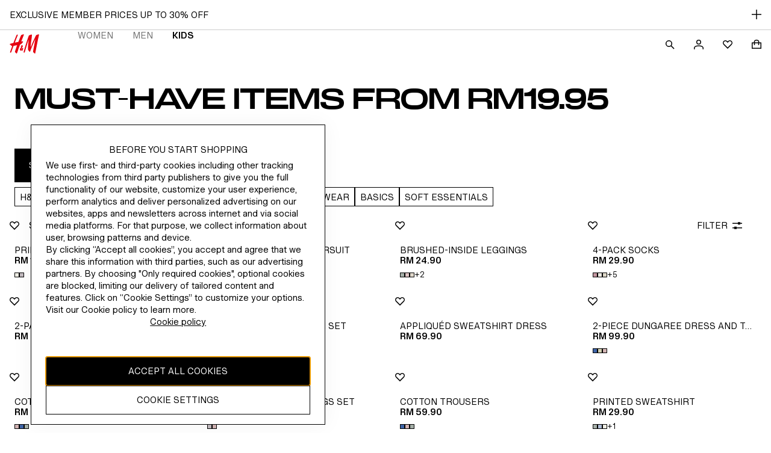

--- FILE ---
content_type: application/javascript
request_url: https://www2.hm.com/0CFAurxiS/ZF2dI2vG/w/7wu3w8OhawfaccON7J/QjNEdkQB/P2lC/L3JoZREB
body_size: 164166
content:
(function(){if(typeof Array.prototype.entries!=='function'){Object.defineProperty(Array.prototype,'entries',{value:function(){var index=0;const array=this;return {next:function(){if(index<array.length){return {value:[index,array[index++]],done:false};}else{return {done:true};}},[Symbol.iterator]:function(){return this;}};},writable:true,configurable:true});}}());(function(){tV();Lg1();E71();var Gh=function(n5,VN){return n5+VN;};var gY=function(tE){return EF["unescape"](EF["encodeURIComponent"](tE));};var wH=function(Ih){if(Ih===undefined||Ih==null){return 0;}var Ph=Ih["toLowerCase"]()["replace"](/[^0-9]+/gi,'');return Ph["length"];};var CM=function(p5,H5){return p5!=H5;};var B7;var Xg=function(){var vH;if(typeof EF["window"]["XMLHttpRequest"]!=='undefined'){vH=new (EF["window"]["XMLHttpRequest"])();}else if(typeof EF["window"]["XDomainRequest"]!=='undefined'){vH=new (EF["window"]["XDomainRequest"])();vH["onload"]=function(){this["readyState"]=4;if(this["onreadystatechange"] instanceof EF["Function"])this["onreadystatechange"]();};}else{vH=new (EF["window"]["ActiveXObject"])('Microsoft.XMLHTTP');}if(typeof vH["withCredentials"]!=='undefined'){vH["withCredentials"]=true;}return vH;};var IG=function(){return (B7.sjs_se_global_subkey?B7.sjs_se_global_subkey.push(HG):B7.sjs_se_global_subkey=[HG])&&B7.sjs_se_global_subkey;};var fd=function(Th){var CG=Th[0]-Th[1];var S4=Th[2]-Th[3];var AN=Th[4]-Th[5];var dO=EF["Math"]["sqrt"](CG*CG+S4*S4+AN*AN);return EF["Math"]["floor"](dO);};var lh=function(){return ZO.apply(this,[sX,arguments]);};var Fc=function(SO,fM){return SO<<fM;};var xY=function(){return ["\x6c\x65\x6e\x67\x74\x68","\x41\x72\x72\x61\x79","\x63\x6f\x6e\x73\x74\x72\x75\x63\x74\x6f\x72","\x6e\x75\x6d\x62\x65\x72"];};var IS=function(PQ,Zd){var Ld=EF["Math"]["round"](EF["Math"]["random"]()*(Zd-PQ)+PQ);return Ld;};var Bd=function(){return ["\x6c\x65\x6e\x67\x74\x68","\x41\x72\x72\x61\x79","\x63\x6f\x6e\x73\x74\x72\x75\x63\x74\x6f\x72","\x6e\x75\x6d\x62\x65\x72"];};var rh=function(QY){var qN=1;var mh=[];var EO=EF["Math"]["sqrt"](QY);while(qN<=EO&&mh["length"]<6){if(QY%qN===0){if(QY/qN===qN){mh["push"](qN);}else{mh["push"](qN,QY/qN);}}qN=qN+1;}return mh;};var SN=function(bd,l5){return bd==l5;};var Md=function(Rh){return void Rh;};var cQ=function(tg){var Jt='';for(var Gm=0;Gm<tg["length"];Gm++){Jt+=tg[Gm]["toString"](16)["length"]===2?tg[Gm]["toString"](16):"0"["concat"](tg[Gm]["toString"](16));}return Jt;};var Hh=function(qM){return ~qM;};var kG=function(P4,OE){return P4 in OE;};var wN=function(nE){return EF["Math"]["floor"](EF["Math"]["random"]()*nE["length"]);};var I5=function(){return [").\x3fMU","\f5!X3\x3f\tD(","!\x07^2%, IJ5Y.\'3","q4)-\x3f&\fi*\t8;","#h\x0790Y^2X>9\t24C","%","I3*)\x079","","4E6.351mi\x3fB/","\x40(.","90Y^",".=^#\x007^2% \x4030JL5\x3f\tD{ \"/|","G|\x3fIM.","/\x3f","\'&;\'M^#","[V1","","\x009\x00C7\'","7*4","$1\"\x40\\2","Y\v*51BO\'",">.*","Q\x3f\f","x4\v","=&OQ","((\r,3^\\\x07","}\vm","E,8\"","5","]#\n3\tX2.)=&EV(","BV1","_M\'\b","6IO/\"\x3fO7&5=","=;$",":!5","\b93H","+/&eW\"\r=0","2C-.5","\'BR(","Y/9\"(","G4).\f9","\x07Z+.):EU\"","\t2<IK>","g","P5(3\t_/(;Z\\","+c|\x0097#i%)2<B",".+\fJ2;D/k0\t(:CL2\\\"B{$5\x40:;BX*\f","\nD","d","59_","4YW%\b8","XQ#","(1\x07^49","Z293","/>EZ#","\bE\x3f.\t17","","3O\x3f","7.P{\f\"9 MUf,\x071D{\b((3EW#",".$EZ#+\x00=X$)=;B\\4","J",")u4Yoh[A\"jX","_R","\x00 z","5\x07F8>+(7ji","$Y+$)9IA2",">=H\x40","3\nO6.)6x\x406","I3",")&IK>","J.","e","9u\x3f9.9 sL(\v\x07&O\x3f","6","8w","0^X(","\x079&cN(,\x07&X/2/1^P6\b\x00","E-\'","$3\b9 ","*7^","f\v2C-.5\x3f/1^P6\b*8","","5<EJ.","\b(&\\J|","5MT+","m4$ \f9riX4\bR\n_<f.","X\"\x07%",".=&EO#\\6\x3fD/","6$29\x3fCO#","0>6^P0\x074#\bI<.%","-.4","\"MK5","3OZ#\x007C4%","","#*$\t^4","\x3f.!\t27|K)\f\x00\"","\x00*{","7e,%3\"IK2","!UW%5$\x07^49","s","7Y,$5","}M+7NR/\bX#E=\"+\f","K+9<jU/","38","<\"z\\(\x00","K\"","YJ.17O)","\x00#\b^2&\"003UN4\"","\x3f\x009\vO{\"\r3&I\"\tZ{.+7^","(v^>9&3 \f])R8\t^{;5*;H\\fUU","F","&\r>;IW2Q1^v8\"/=^","x>*+003U\\4TFmik\v\t*7oV(\"Ko5*%\f96\fi*\t_\b\nsxuM>;X","\x3f5<XK/","9\")1I","j.\x0721E) \"","\"","p0MM|","8E\x3f.","4Qic","0>`p(","4\nxx94","6*34I]/","","X\\0","96","H\\0,\n3\nx:\x3f.","\x00\"\tD","6&","1","_L%%","\x3f=H\\\"\'^","Z>9*\t/!EV(",":\'BZ2vNM>\x3fgIc1CW2D\x3f$0H\x00zpo\\)\t~:D{0tum\fe\x3fO{((9qbU/\n","7*>","\x3f:","","j21","3k/\x3f5\t>\'X\\","$[.\"58","..3A\\","\x3f","TX!","j\"3.3XV4","","68\bE/k$2$IK2\\\x002L2%\"|=^(\tvE{$%\n91X","$\t:Y","w(W=qP<er>s93:","\t9\vo)9(4X\\4:\x005C4%0>",";+^V53","/\"0","&(*;_P$\"I3*)\x079","",",$0Vh","OU/N/#","\"K7\x3f/00\'KP(1\x3f_7*3\t3<","1C5/(/ra\\\"R\nK\".5\x40\f>Y^kRD:&.|EW-\\94K)2","#3\b^>+\f6","6!sK","G:3)1Di)%","Z","S5\x40","~\x00jPY^zJ","o\r=*N/lFm|7u","#","tzx\x07\x078^2$)\x40(z^=#D{\x3fzB:\'BZ2t[/2734\fj\x3f:\x40\fy8>\r>=\x40{A\v&E=k10CUh$\x07^49x)<OM/Z\"OQ).3.<\fM\x3f\f0F^&q!21XP)]X>\x3f22rX`^\x078^2$)BaoX\x406v5S6)(\fztX%\"_8\x3f(aoj\x3f:\x40\f/jz]+A[)[$\t^4\x3f>9mJ\x3f:D/2734\fM;PZ$OW=>)(;CWf][-D_(.g( EZ2^N\x00k\x00_5(3\t3<=#D{.:[*3^#Az\b)-\x3f&I4\"Z>g(]2|DX53E+.5%~E\t5\x3f.!\t27|K)\f\x00\"V\'-2\x3f&EV(T^$JOr03;.\\h\n#Ww*zB:\'BZ2t[/2734\fj\x3f:Yy\"&%0hWDj\tHx^>9&3 PEd<5\"X:\x3f(~~O\'R/\bI\x3f\"=&CK:\x00W2\x07Y\"%$)(7^X2\x07Pz\n:e3&^P(!1Vy\v\x073XK/&7\b`-2\x3f&EV(\\Z\"JXw.n.7XL4U=4\fO8\x3fi94EW#,\x07&X/2op \x00B0\x073\\Ow.)17^X$HwV8$)55YK\'lGw<5\t(3NU#FTB+O/5=!&^\x40=]\t+J\byb:=&OQn\b\\\t0[L.%$5=B2P\x07^3OQ).3.<\fM(O3W=>)(;CWf]z>g)I\'$MKfH\x00p\x40Xu;5(=X\x406U8^:%$34\fOyOz\x07)-\x3f&Z43NEu;5(=X\x406\\^#[D><g\nt<PE!\\I$^.9)\x405zMd# \tA>ik*3\x40L#F9Z\"JOw>nu~MD \t\"E5k/H(~^#U$Q).3.<WM\x3f\fHt\bE)&&\f~~MK!F\\5\x07F7c5L9{QD%>N^r05(\'^W=\b\f3\\\b/#5+p\x00X4O+W>e0=\"J}\n\x00v 6|)<OM/R N 6!21XP)U\v~OQ&-2\x3f&EV(\\ZW-*5\x40;oWD}]zs-2\x3f&EV(T\\\t$^.9)\x40(:EJ;U\\I \x07X{&z/>8IZ2R\"6X4\x3f(%\"Iv PO;\x40\f6c*HzwdoU\\I!\x40\f,jz]2t\nVh:N]w>nFzzK1UN7\n9v#N, CM)\b\f3[\\u;5(=X\x406H=4\fO8\x3fi.7MM#T[m\x00_5(3\t3<\f|n\b\\\t\rDD>33BppXQ4PzDX>\x3f22pq \x0777Bsc!21XP)]\x00Ls\x3fkpzJL(9\b/b<9&YK(\\\x3f\")39I4P[+O&bn:\'BZ2v)g\"I\'4YW%\b8FDs\"kp\'\x00Zo\x07$FFf#o\x07;q4P[mLsi3\b.=[gAHxS+.n*3^ A\\7Mw8zr$MU3N\x003_)%gztV$\"Df\x3fout\nVh:NYwi\x3f=%MP2^\\M3HX>8(\f*7Jh#*!\x07C/bi47Bn\x005C4%ou)Bd\n\"D/g2L\x3f{QjT\x078^2$)H({WWn^$\t]yg3L)~O;U\\H3HX>8(\f*7JoR3\bs-2\x3f&EV(T[-\x00-*+9oX3T[+Os-2\x3f&EV(T[-O/>5|<2\x07!D/g2L\x3f{QoZ:HK),n*3^\'GZ\"C(ge\x3f5<ZV-W^-K7>\"Z:\'BZ2~)b<)<OM/R9N 9\") B(R3N=>)(;CWnYDs\x3fkp7\x00Vo\\[+O/>5|3Xy[>Ds$kuhCo\b[+\x00_5(3\t3<\fun\bY\x00z =&|<5\t3\bN>/= X}#D{-2\x3f&EV(T^\x3fOQ2-oB9*IZ3\b1Dfv)I(:^V1\\!Fo)9(tpk\\(\x07\"\tX{\"4\x40=>^\\\'\fR$D5\")\x07~{P TW9\vZ7.38p{\\\t\x3f\x00y\x3f/3%{A[\"X4<g\tg IM3\t \x07F..}3;HvP8z{::=^#R\"E\x3fv(L9|MK!AImOQ-*5\x40=oI\"1\x07^>p.t3B0\x07R#[us*kuiE_n\t\\\t\x3f\x00.vz],{OV(\b#).3.<\fL;~DD>33Bao\\h>\tNr.i9<X#R*3\b^f.i.5\\*R\x3f\x00y\x3f/3%{A\\;^3$#I\';Jd\x00&D\x3f.#3(3^MdAHO8O^39(|<%:^>/eL9|MK!G\\2Y+*34TZ#\f9\b>e&;{Q\\*P$^.9)Bao\\h>\tN}m\"N=0^L6\b]P$^.9)Bp7X4\\I8[\b>3\")&EW!^N7\n8v/H(~^#UN0N\b5$5\r=>{A\\\"Z>b<\t:zB#R8y((\r,>IM#WHt_(;\"87H`/tJIu*5\x07aoIo\"D..|9&YK(\x07:Oa(i.5\x00])H3HN4%\"!pXQ4Pk[8e3,7\nnHP5\tG+\'\"96#R\"E\x3fve4 CNdP\\7Mf(i.5D;\x078^2$)\x40zX4U7\n>v5N17XQ)Yk2\x3f\"=&CK(I\x3f\x00-$.|b{\\\x003_)%gr6IU#3[D.\'+L~&DK)\vWOk[O}m3N5&IK\'\b\x00xO/>5ztKh>\tNfi5(\'^WdP\x07\\7Mf=(\t8rT^$Oy\x3f/3%{A\x07\\;^3$#I .K#\b\x00\x008D\vfv\"Fzz^+9y\x3f/3%4R\x001[D><g4%\"I|4\x00~D~3.g\t(7^X2\x07R2\tO(k)(r\\K)\n3FK{leK9yf>\tNybnL,iZX4\\O>NDw\x3fi\t(7^X2\x07^$HK),n[542\x07!Dfv(N(+\\\\o#D{9i\r9&DV\"AW>E,ikr3^^{[$)e#07KX2H#\nFw;|= \fP{[$).3.<\fPy[9\bOdc5;(|^\\5\t\x07G>z\tr$MU3Y\x00x\bO#\x3fzr<IA20zDX>\x3f22p\r{[3B4/aFt T#\b2[\b5.\x3f~~^\'O \tC\x3fkwIp ]#7Of%2\f0~\\|OZ$HG>\x3f/8oM.tJXu*5\x07a<INf(\f3#X)$5H~;X\\4$FX>82\f(rEJfv\x07D{$%\n91XoP\x07\\2F>,&9oBL*YL.%$5=B\tT[-K)k5]\'&^\x40\nH\"=6|Q|;B2ZSZ$HI:\x3f$\b=O2\'D/J{\")\x40(t\n4R8\x07F72\v\x3foXbt!Y\x00x\x07L/.5,31MO([zB28i.+iW2%HZ.8/H.{Q_3\x3f\tD{ou)ZX4\\\x07O\"HI4&7\f9&EV(\x00\t\t+]Xu\x3f>9oW):D\x3f.+(7\fKh\x07z8$*07XP)H\x00+\x00_5(3\t3<\fSn\b\\\t\"C(e3%BM4k=Q/9>,314tww\x3fi3 iX%]=zB28nL(:EJh3z{n:\'BZ2v(/b<\t:zX=\n\x00v/2=g;J4U\x07\"X5k5N\x3f3\x40Un\b\\I\x3f\x00y-2\x3f&EV(^HO\"Z>$!\x40(|B\\>\b\\\x003_)%gg;Jg<7(/e+25XQoU7\n>vjQp<_3\x3f\tD{9oI\'4CKnG^Y3Z^u\'\";&DoZ9HI:\'+H(~Io#D{9i=>Y\\{\b.\vJXu/(9o\r\bjN\x003_)%gr$MU3H9N{{kr6CW#ATBzW`9\") B(R.56:9&YK(\x07.6:)<OM/RN 9\") BB0\x073\\\\4\"#\x40l~HV(OSfW).3.<\f\x40h\f\x07\"\t^\";\"]8~E$PW9\bY/92(=^j\x07:Oa/k3<JP!\t\x074\nOajwu~E\"PW9\bY/92(=^j\x07:Oa2k3<JP!\t\x074\nOajwu~U\":\x07S**a4]jYPD>9&3 jL(9\b\brg\"N5!k\\(\x07\"\tX>)(;CW{\x005C4%ou)ZX4\\\x07Ot\x00_5(3\t3<{\b\f3\tL{\x3faF(|OV(\x00#^49|9&YK(]T\x00p\x40)vz]%.P$\x07^4921XP)WOk[)e#\t/\"\x40X\x3f23V)e)17;P\\;\x07X0v!21XP)]X>\x3f22rc[,xO/5(=X\x406:i)H1.$r!IM9S+.\bt&\x00]oF]x9u+9(3\rs\"PZ\"JFwi\x0027^X2\x074#\bI/\"(~{2R\x009E/27aNS#\\5O:\x3f\"H>{\x00M;P\\7X:;z)<OM/Z\"OQ).3.<Wf\x3f/6:LzT69S+.nL:zT69S+.kpzJL(9\br05(\'^Wf\b%rg\"N!UW%5$\x07^49zp7X5k\x00_5(3\t3<MjYz\t2b<3;HvAHO\x3f\x40\fs\"z0.=AP5\\I \x07X{*z9%\fAn]z5g(Ip;4\x07$\b\n>e.7B\\4$ _5(3\t3<KoCH7HD>33Hu|XQ#]Z0D8\x3f.2zX=#D{\x3fi3<I2R:Oa*i9*Xo\\[+Jos)nL:zN*PW53\bO)*3.p T^#J=>)(;CWnU\x003_)%g4;_DoUY~y\x3f(3( EW!^YZ0D8\x3f.2zB4\x07$\b\b\x00$%\n91X$\x07^49B!{#R/=>)(;CWn\b\\\t \x07X{9z/>8IZ2T[z\x00|3 O\'UvD{9nr\"YJ.T[mO/>5|7K#\n\x00%rg!21XP)U~OQ=$5Hg7U#>] =&|<\\h\f~O2-o|;B4U\x07\"X5k3N*3\x40L#A^\"HN4%\"]}c\x00M;#D{\x3fi3<IgLY+>e10\'IJ{2YxX4\x3f(%\"I=%X.(3.hF4\"\\L.%$5=B2U0N^3\"4N, IO{LY>Yu%\"(o2xO5\x3fz4;_\"[\\4\"#\x40l~XQ/[9\bOfjvL(:EJh3K/.z)>\x402x\vO/#(apB\\>\bW^\"C(e&;oZV/UBzB28i.+iW2%HL49\x3f:joPT\x00E)c1.r^/U>Yri3BaoKh$\'^s{nFz=Z\'Z\"C(g5Izt\rP52<~MXu8+\t\x3f7\boUST~B28oZV/UB(\x3f(f4YW%\b8N \x3f/\t/|HV(HSf]\\:9ga&DP5R\x00/#D/9./\tdh&\nO/\"(g;Jd\b\x009\bfvzr&UI#U$\t]{\x3fi.5K#\b\x00\x008F^3\"4N.$MU;P%K/(/%$1II2l\x00_5(3\t3<Mo\x07~B28i3<I2\x07!F^`=&| M.I0D8\x3f.2rI#P[-O/>5|3M\x3f\fOtB)$0Bp3X4Hz5.\x3fa7\x00W`Z]\x00x\vO/#(apB\\>\bW^$HK),z3;HvUYSw\bW=$5H*3^(A\x3f/9>%2&^P#[3\bM/#jQg<vGX_8OQ-*5\x405oXQ/[$o5\x3f5\t9!wWPO\x3fHI4&7\f9&EV(G~DX4$3BaoPh\b\x07\v\tIr9\") B#TW8\brp.t;M495Z/#.r\"^\\0U7\n.v(N\x3f3\x40UnYP5\x07^8#\v\x3fp%A\\5\x07F7c.L~4EW\'\v\tIyb|\t:zY`\\\t\x3f\x00/#.r\"^\\0\x40\\5\x07^8#\v\x3f{^\\2\t\x07v2e$(1Du)YSfO2-o4;_6j=\")0>Uu)\\\x003_)%gt;_/:f4(n9>_\\fZ#OQ2-o4;_6j8*34CZo#D{.o\tr1MM%95J\vkb:0!IB/]S5O^39(|<INf9\x07\x009y\x3f5|!XX28\n,\"3\b3\'X%>FE)k!\t23\x40U\x3f^\\I\x3f\x00/#.r\"^\\0\x40\\0D:\'+=O4\x07$\b\n>c.N:;BX*\f>9&6:p3NK3\fH0D8\x3f.2zX4U9-*5\x409oXQ/[$o5\x3f5\t9!U#>K`.y]li#U7\n5v3\b5!M40\"C>8iE_n[$f4({](:EJh\f\x07 \x40\f4e$0>Wj^8\x07F72\v\x3fp`\b%HZ).1\\2|JP(/*E8b<= \fP{N$K06:\tzt$=Dfv3 pOV(\b#\bfvzut\nPh\b\x07\v\tIgv5Fz /R8\x07F72\v\x3ft\n/A\x07:\n`=&|3Py[9\vZ7.3\t3<B;G\x07\"X5k&N(+\\\\{\bYx\x07X<v5L5mM.\\;^3$#]~<IA2^Y>Yu%\"(oE :\nS$$L,{M.\\5\tG+\'\"9zM;P;F>\x3f\"Z:\'BZ2~)b<\t:zM.t[f\x3fi%\"I2\x07!F^u*5\x07g IM3P4O: e]aoX2*\b8$)5<Y\\dAHO\"H^\";\"_(:EJh\n\"[^u*5\x07fp^\\2\t\x07t[f\x3fi%\"In\b%HX-*+](:EJh\x07k:9 L(:EJh>\tNfi5(\'^WdP\x3f5.\x3fapIW\"^\\Ht\bE)&&\f~o2R\v&\f}9aFt&DP5R.)bk!~JP(l\x00_5(3\t3<Mo\x07$N\\:9ga&DP5R\x00/#D/9./|\x40\\({W)uzPgKo\x07$FOf\x3f/\t/|XK\x3f9$O(5=g;J#R8\x07F72\v\x3fo2U\x07\"X5k3\b5!Z)3Os.i3\x3f\\U#\b8JOu*!9 `V%UY!~w;:p1MM%O#\bI/\"(t&B \x07Z \x07X{9z4;_2\f78X2.4N07B^2XCmf{|Mq B0\x07R3[^3\"4N( U|(\b\x073q)|\t:zI2\f>9fv3I\'$MKfHxE6;+(;CW}ZtB)$0BaoWh\b\f3OQ-*5\x403oB\'INOr65(\'^Wf\b\"X4<g9%\f|4\x00~DC7\'\"\x07=>\fZ\'\bv\x07^/.*(pDj3K/.\t9>H \t\"E5c3L.~I=#D{\x3f/\t/|H\\*\" \"3.3XV4F;Z\"O).40&bX+O\x00z\bO#\x3f\v\x3fhIDj^.\bfvz4;_+9\f}c3\b5!X4H9N{{nL,/Q#\x078^2$)\x409zX4UZ8F7vz .^\x072R8^3baFt Mh1Brp!.zZX4\\OfJDf%\"|^K\']\x00]Og9|wyW(O\"=Op5(\'^Wf\b#\bI/\"(|<MjYz\b4g.L={WM47\n.v3;5XoPO#H\\:\'2!1MM%]X>\x3f22rZV/U~&>i3<I4T[l6X4&.9|^\\53NIre3\b9<Wj\\0D8\x3f.2rC2U\x003_)%g)<OM/Z\\:9ga&DP5PO7M.&\"(!K#\b\x00\x008FD><g0.=AP5]Z0D8\x3f.2zC/U7\n:v3N=\"\\U\x3fT\x07^3O=>)(;CWf\t]Ds*kp;\x00LjYP8R/iku/JL(9\b\n8c3I\'<XjYz8ge4 CNdP[+-$.|bDoU\b9\bI4%)\x3f&_3\x3f\tDsb<= \fM{]\x00~O6*5\vtzJL(9\b\n/c)I\'$MKfN\x003_)%gt{N4Z~\x00_5(3\t3<Mo\x07$N`b45&OQn\b[$\\f\x3fi9*X=3Fa9\") B/A\\&\tX/8P~X2LHz5.\x3faf\x00_3\x3f\tDsb<= \fM{]\x00~O6*5\vtzJL(9\b\n/cn*3^(P^7J_w(k\fp4\x00JjYz\"g#L;~A1P^JRw\x07|9&YK(\\\x07ZH])*7Ht4YW%\b8N^r0!.zo\"Bs\x3fi.7Z2R. (&9r4\x07$\b\n.v!21XP)][-LsjoB\x3f=BW#9\b\b2%g=$E^\'\b\x00OX>\x3f22rBL*N7\n/v)*;KX2\x07\\5\tD5.$5=B4A\\3\x00L>(3\t*7x\x406Yk)\x3f3[.7XL4.\x00zVfv\"_lhI\x07vCXClKw\x3fi%\"IE:^\x07:\n\b6ka4YW%\b8N 9\") B\'AZ$Nu&&7z_3\x3f\tD{\x3foI\' IM3R$Nu<5,z_3\x3f\tDs\x3fn:=^}G\\!^8#or\"^\\0A\\8R/b<=!IvF~D_(.5!;7BMtD{%&55MM)\\\t\"HD>33]niNK#$^.9)\x40(|M[4\t~DX>\x3f22p\x00W3[mK(.gRf IM3R\"HK992(zK#\b\x00\x008D5*1\t;3XV4R\x003k<.)3XXhM3).=\\\x40\x073\x00i%=<HJdPW9C7.eL~3^Z.5_).eL~0EM(tJ\b6$#0p\x0060\tX6ikB,>MM \x07\x00X(\"(~~L\':\x00:0O)8.2p\x001DbDy-2\f0IK5Y/iIuiOX5UAlK(.e264\x07$\b\n/e43\";\\^\"OWrbnIr3\\I*]>Yw*5\x07)\x3fIW2\\z=>)(;CWnU\x003_)%gr3\\I*]>Yw*5\x07)\x3fIW2\\z\b=>)(;CWnU7\n/v<p B;G\x00/\\:9ga<INf3%X>.)#=<ZX5TE^fO<.3#3<X\\>\b]P!H<\'eIp<\\h^>%4\t3<9759N>)2\x07 IW\"\x07$9C5-(BuiX=\n2\tXa.i\x079&|X4\"Xs%i5mj\r91-\x00#d\x3f\vn~\nUY\x003\bN>9\"f7^#\b%$\x07G>\x3f\"t<l\b14!#n.~|#\"7!fr6|= \fV{v)L=8$97Bz\'%Nw{nN;7Xz).y<\";>oPO9HM>\x3f(7BJ/Zt1o\f\v\x3f87NL!#\x078O).5\x3f5<JVdUN\x00k\\>%#.`Vh\x07X:&\"9 Ph);\x3f5a6hv#\"7!frg526IK#GH9HM>\x3f.3A\\2\x07Z\x3fH3hf9;64o\t%`;8\x07F72<9&YK(\x07#0O5/(f&O#$V5>+\fp5\\L3O)q3N.7B]#\x00*D.\'+L;\"Y\v9)e126CKt\x00\t#\nFw,7n\x00IW\"\x07$\\Xu9\"87^\\4N\t8F76:p&W#O`Jz)$*\t/7X*])\x3fNw%oI{Z\'\b~NL.%$5=Bo\x07\x07\"X5u{Z\'R`\\X>\x3f22rO2R8vuL0oJL(9\b/b<\t:zmK4\f\\\x3fk)9&t&4\x07$\b\n/6o\x3fa1E:\x005C4%op B0\x07R3[D.\'+]a&W3HtD\x3f.!\t27HgA\v&E=k10CU`Z)G9$+N5&IK\'\b\x00\vV/e ;X\\4$Dw`\"!H2\'\x40UgA[-K)k)L3~E\'P\x00O\r;8vfPp>wG\x00/C=c.]t7\\h:N^rbi9*XvAHO$OQ2-o/>8IZ2T[w[>b5(\'^W}HSgO78\"\x40:=^}]]kNDf\"i=>\x40#U\\\\2\tD>baFt\'I3Z8H\\:\'2u~Y*\"\vfv5Ig1vUN5\x07^8#ou)\x40gLYkW=\")0>UB2\f\t\x3f\x00z(aF2\'\x40UgA\\$^.9)FzzM#R\x07\"X5cnL0F\\%\b]Gf*nI.7XL4\b\x3f\bK7\'>54Uo\b\x009\n46:9&YK(\\\x00+Nuwn 4YW%\b8N^w9n54Mo\x07~DY/9.;p29\x00\n/b5(\'^Wf]z`=&|<v$\"HZ)$3(+\\\\h\b!\"C5,i=>\x402U[:I>cLqc4\x07$\b\b)-\x3f&{ATp8$)( YZ2\x07TpNDf\x3fi3<_M4\t95**u~t\'\fWOk[D\'7e39&{AMX:2i.=A2UOPM.&\"(!{A*Itst}55.e(\b]Ml^Vj};Sn{|\x3f;O\x3fbx!. M\x40bS[3^s%n_9zX4UO9N{{:t\r\x00vo\x00\t#\bI/\"(t{WM.v\bO,k,7iK4\x07Zt/D-*+\t8rMM2\"F^4k#/&^L%\b\x00\x003FD4%j\t(7^X$R\x3f\bY/*)9|pWU$O)k3|0I/\b\x007F>gg3<X4\vv\tH1.$/rAL5\bU7O{*g;+A[)[\"X:\x3f(z+9yb:Hu~J*\'E/z7v=p:LnUYk/D/\'i$=&Im/49G:\x3foIr IJ)2)Z/\"(/z2\f\tD>g1]t<INf83O/$.;B^nUY\vk\bK-\" (=^\"A\f\\9I+>k\x07a+]#\n3+O6$5p\x3f\x40h\x002K).21YK4/J]f2i\f=<KL\'^4[Su\'&;\'M^#Y7k+\'&:=^TjH\vxY>9\x079<X\nA\f\\7Z\r.55=B2R$Z/ce9&YK(^Y\t\"-g(\x3f\"Y\"\x00\t#\nFw\x3f=Z,~\x40X|\vY79g#\rf5PE(\tzIa&k9&Qj\tH.JK-q\vL,>|j\tl\x00<;2Z//%vWa(&9pIW\"^O\x003_)%gr!XV6T\\ \x07X{k/!{\x00Mo\\[]X>\x3f22rJL(9\br05(\'^Wf\b[&F\"c3\b5!\x00X4\x003\b^(b:t{}3Fa\x3fimoX5z/{i3!Xt#18*+\ft&MvP\\\"Ww8\"\f:|OU)Z]I:8\"\x40khOX5W8\ba9\") B2R9r6:Ip&DoU\\I$^.9)\x40:\'BZ2~ 9\") B2R&\nSs\x3f/\t/~MK!\t8Yr6:Hu/oG","!","P(\x00\"4O+\'&9\x3fIW2(\n\"","","","(40\t/n","\x07^/.5","52\"\ty/9.;M^",";~\";\""];};var qE=function(Eg,j4){return Eg[EY[KY]](j4);};var Bc=function(OS,DE){return OS|DE;};var mE=function(HN,UY){return HN&UY;};var vS=function(){return ZO.apply(this,[BJ,arguments]);};var f5=function(){return ZO.apply(this,[Dk,arguments]);};var r5=function(Yg){try{if(Yg!=null&&!EF["isNaN"](Yg)){var Mt=EF["parseFloat"](Yg);if(!EF["isNaN"](Mt)){return Mt["toFixed"](2);}}}catch(cm){}return -1;};var gQ=function(){return MY.apply(this,[XC,arguments]);};var KG=function(){return ["\x6c\x65\x6e\x67\x74\x68","\x41\x72\x72\x61\x79","\x63\x6f\x6e\x73\x74\x72\x75\x63\x74\x6f\x72","\x6e\x75\x6d\x62\x65\x72"];};var zQ=function(){return EF["Math"]["floor"](EF["Math"]["random"]()*100000+10000);};var Dm=function(){return MY.apply(this,[bC,arguments]);};var kS=function HE(UQ,IM){'use strict';var vO=HE;switch(UQ){case Zn:{var Oc=IM[t7];NY.push(jY);var th=Oc[EM(typeof A4()[Od(zS)],Gh([],[][[]]))?A4()[Od(C5)].apply(null,[hN,Oh(Oh({})),LH,Bt]):A4()[Od(KY)](BN,kg,jO,IO)][PO()[fO(I7)](jN,Sx)];if(th){var vh=th[RY(typeof JM()[Bh(Bt)],Gh('',[][[]]))?JM()[Bh(Dh)](HQ,UO,VE):JM()[Bh(Gt)](SY,hY,QS)]();var LY;return NY.pop(),LY=vh,LY;}else{var xO;return xO=EH()[DN(Km)].call(null,Zg,I7),NY.pop(),xO;}NY.pop();}break;case nk:{NY.push(EQ);var AE=EH()[DN(Km)](nN,I7);if(EF[A4()[Od(C5)](PM,Oh([]),LH,RG)]&&EF[A4()[Od(C5)].apply(null,[PM,rS,LH,Oh({})])][RY(typeof bG()[R4(TY)],'undefined')?bG()[R4(Qg)].call(null,nS,vG):bG()[R4(QQ)].call(null,v4,dM)]&&EF[A4()[Od(C5)].call(null,PM,s5,LH,XG)][bG()[R4(QQ)].apply(null,[v4,dM])][EH()[DN(Gx)](Um,Vg)]){var sd=EF[A4()[Od(C5)](PM,BY,LH,bH)][EM(typeof bG()[R4(MG)],Gh('',[][[]]))?bG()[R4(QQ)].call(null,v4,dM):bG()[R4(Qg)](ON,rN)][EH()[DN(Gx)](Um,Vg)];try{var jH=NY.length;var Vx=Oh(Oh(t7));var VY=EF[bG()[R4(EE)].call(null,BM,vE)][PO()[fO(Zm)].call(null,sM,US)](wm(EF[EM(typeof bG()[R4(FY)],'undefined')?bG()[R4(EE)](BM,vE):bG()[R4(Qg)](ME,cx)][bG()[R4(J4)](Gd,KE)](),pg[jG]))[JM()[Bh(Gt)](SY,bh,QG)]();EF[A4()[Od(C5)].apply(null,[PM,Oh(Oh({})),LH,gG])][bG()[R4(QQ)](v4,dM)][EM(typeof EH()[DN(q5)],Gh('',[][[]]))?EH()[DN(Gx)].call(null,Um,Vg):EH()[DN(Ec)].call(null,NO,Pf)]=VY;var Cw=RY(EF[RY(typeof A4()[Od(RG)],'undefined')?A4()[Od(KY)](SD,hl,nZ,Oh(QS)):A4()[Od(C5)](PM,LD,LH,Az)][bG()[R4(QQ)](v4,dM)][EH()[DN(Gx)].apply(null,[Um,Vg])],VY);var jz=Cw?EH()[DN(cU)](pV,RZ):EH()[DN(EE)].apply(null,[rm,J4]);EF[A4()[Od(C5)](PM,Oh(QS),LH,TZ)][bG()[R4(QQ)].apply(null,[v4,dM])][EH()[DN(Gx)].call(null,Um,Vg)]=sd;var WU;return NY.pop(),WU=jz,WU;}catch(jr){NY.splice(kD(jH,DW),Infinity,EQ);if(EM(EF[A4()[Od(C5)].apply(null,[PM,UA,LH,Oh(Oh(DW))])][RY(typeof bG()[R4(Gj)],'undefined')?bG()[R4(Qg)](Sq,cL):bG()[R4(QQ)](v4,dM)][EH()[DN(Gx)].apply(null,[Um,Vg])],sd)){EF[A4()[Od(C5)](PM,Wj,LH,ND)][bG()[R4(QQ)].call(null,v4,dM)][EH()[DN(Gx)](Um,Vg)]=sd;}var V9;return NY.pop(),V9=AE,V9;}}else{var Vf;return NY.pop(),Vf=AE,Vf;}NY.pop();}break;case Eb:{NY.push(TY);try{var kl=NY.length;var bW=Oh(IF);var jZ=Gh(EF[PO()[fO(xZ)](sw,qz)](EF[PO()[fO(EE)](BW,HQ)][pf()[nT(Ec)].call(null,Gx,Vj,RG,wL)]),Fc(EF[EM(typeof PO()[fO(s5)],'undefined')?PO()[fO(xZ)].call(null,sw,qz):PO()[fO(OT)](QG,As)](EF[PO()[fO(EE)](BW,HQ)][EH()[DN(C5)].apply(null,[Ff,OT])]),DW));jZ+=Gh(Fc(EF[PO()[fO(xZ)].call(null,sw,qz)](EF[RY(typeof PO()[fO(jN)],'undefined')?PO()[fO(OT)].call(null,BA,cj):PO()[fO(EE)](BW,HQ)][LU()[CZ(tr)].call(null,Ez,kr,xT,cz)]),Dh),Fc(EF[PO()[fO(xZ)].apply(null,[sw,qz])](EF[PO()[fO(EE)](BW,HQ)][LU()[CZ(dw)].apply(null,[GA,kr,Wt,pj])]),KY));jZ+=Gh(Fc(EF[PO()[fO(xZ)].call(null,sw,qz)](EF[PO()[fO(EE)](BW,HQ)][LU()[CZ(mZ)].call(null,Qg,dU,DA,cl)]),cU),Fc(EF[PO()[fO(xZ)](sw,qz)](EF[EM(typeof PO()[fO(Ml)],Gh([],[][[]]))?PO()[fO(EE)](BW,HQ):PO()[fO(OT)].call(null,mA,OA)][PO()[fO(Km)].call(null,dU,Dt)]),pg[MG]));jZ+=Gh(Fc(EF[RY(typeof PO()[fO(tP)],Gh([],[][[]]))?PO()[fO(OT)].call(null,PW,lW):PO()[fO(xZ)].apply(null,[sw,qz])](EF[EM(typeof PO()[fO(Rl)],Gh([],[][[]]))?PO()[fO(EE)].call(null,BW,HQ):PO()[fO(OT)](ET,WL)][RY(typeof Yr()[vw(Ec)],Gh(A4()[Od(UA)].call(null,DD,jN,C5,zq),[][[]]))?Yr()[vw(cU)].apply(null,[bU,Oh({}),MP,Ew,M9,tL]):Yr()[vw(pr)].apply(null,[Oh(QS),Oh(DW),C5,wL,Jq,jA])]),Qg),Fc(EF[PO()[fO(xZ)].apply(null,[sw,qz])](EF[PO()[fO(EE)](BW,HQ)][PO()[fO(Gl)].call(null,xT,AP)]),mW));jZ+=Gh(Fc(EF[PO()[fO(xZ)].apply(null,[sw,qz])](EF[PO()[fO(EE)].call(null,BW,HQ)][A4()[Od(Fq)](ZT,Oh(DW),X9,Zm)]),qj),Fc(EF[PO()[fO(xZ)](sw,qz)](EF[PO()[fO(EE)](BW,HQ)][bG()[R4(EZ)](Dz,QL)]),Ec));jZ+=Gh(Fc(EF[PO()[fO(xZ)].apply(null,[sw,qz])](EF[PO()[fO(EE)](BW,HQ)][PO()[fO(RW)](VW,Aj)]),UA),Fc(EF[PO()[fO(xZ)](sw,qz)](EF[PO()[fO(EE)].apply(null,[BW,HQ])][EM(typeof LU()[CZ(Dh)],'undefined')?LU()[CZ(cz)].apply(null,[Wj,wL,QL,Km]):LU()[CZ(Dh)].call(null,Kz,E0,Zj,hl)]),pg[mZ]));jZ+=Gh(Fc(EF[PO()[fO(xZ)].apply(null,[sw,qz])](EF[EM(typeof PO()[fO(ND)],Gh('',[][[]]))?PO()[fO(EE)].call(null,BW,HQ):PO()[fO(OT)].call(null,ZW,It)][JM()[Bh(C9)](k9,SP,X9)]),Ml),Fc(EF[RY(typeof PO()[fO(TY)],Gh([],[][[]]))?PO()[fO(OT)].apply(null,[kr,IU]):PO()[fO(xZ)](sw,qz)](EF[RY(typeof PO()[fO(QL)],Gh('',[][[]]))?PO()[fO(OT)].call(null,Hj,RW):PO()[fO(EE)].call(null,BW,HQ)][PO()[fO(Fq)](nw,xT)]),OT));jZ+=Gh(Fc(EF[EM(typeof PO()[fO(TD)],'undefined')?PO()[fO(xZ)](sw,qz):PO()[fO(OT)](tw,Ir)](EF[PO()[fO(EE)](BW,HQ)][PO()[fO(QL)].call(null,F9,Qw)]),pr),Fc(EF[PO()[fO(xZ)](sw,qz)](EF[PO()[fO(EE)].call(null,BW,HQ)][PO()[fO(C9)](BP,GP)]),TD));jZ+=Gh(Fc(EF[RY(typeof PO()[fO(QS)],'undefined')?PO()[fO(OT)](Lj,kf):PO()[fO(xZ)](sw,qz)](EF[EM(typeof PO()[fO(Pl)],Gh([],[][[]]))?PO()[fO(EE)].call(null,BW,HQ):PO()[fO(OT)](LP,IO)][PO()[fO(jt)](TY,Zl)]),Wj),Fc(EF[PO()[fO(xZ)](sw,qz)](EF[PO()[fO(EE)](BW,HQ)][EM(typeof A4()[Od(Km)],Gh('',[][[]]))?A4()[Od(QL)](CO,fj,BY,KY):A4()[Od(KY)].call(null,qr,k9,hL,Oh([]))]),tr));jZ+=Gh(Fc(EF[PO()[fO(xZ)](sw,qz)](EF[PO()[fO(EE)](BW,HQ)][JM()[Bh(jt)](Gj,Mq,Oh(Oh(DW)))]),dw),Fc(EF[RY(typeof PO()[fO(Ec)],Gh('',[][[]]))?PO()[fO(OT)](SU,Lr):PO()[fO(xZ)](sw,qz)](EF[PO()[fO(EE)](BW,HQ)][G9()[dZ(Ec)].call(null,Wj,wL,mW,J4,dL,cz)]),mZ));jZ+=Gh(Fc(EF[PO()[fO(xZ)].apply(null,[sw,qz])](EF[EM(typeof PO()[fO(Wj)],Gh('',[][[]]))?PO()[fO(EE)].apply(null,[BW,HQ]):PO()[fO(OT)].apply(null,[Gs,zP])][A4()[Od(C9)](vq,Oh(QS),gG,Fq)]),cz),Fc(EF[EM(typeof PO()[fO(Ez)],Gh('',[][[]]))?PO()[fO(xZ)](sw,qz):PO()[fO(OT)](cf,gG)](EF[RY(typeof PO()[fO(cl)],Gh('',[][[]]))?PO()[fO(OT)](Ss,SU):PO()[fO(EE)](BW,HQ)][EM(typeof JM()[Bh(IL)],Gh([],[][[]]))?JM()[Bh(zU)](Cr,Sr,MG):JM()[Bh(Dh)](zf,Fr,Pl)]),pg[Jq]));jZ+=Gh(Fc(EF[PO()[fO(xZ)](sw,qz)](EF[EM(typeof PO()[fO(Ec)],Gh([],[][[]]))?PO()[fO(EE)](BW,HQ):PO()[fO(OT)](Hl,MW)][EH()[DN(F9)](Tl,rS)]),k9),Fc(EF[PO()[fO(xZ)](sw,qz)](EF[PO()[fO(EE)](BW,HQ)][EH()[DN(IL)].call(null,ds,Gj)]),EL));jZ+=Gh(Fc(EF[PO()[fO(xZ)](sw,qz)](EF[PO()[fO(EE)](BW,HQ)][EH()[DN(VE)](dz,RW)]),MG),Fc(EF[PO()[fO(xZ)].call(null,sw,qz)](EF[PO()[fO(EE)].apply(null,[BW,HQ])][PO()[fO(zU)](Ec,Pw)]),Jq));jZ+=Gh(Fc(EF[PO()[fO(xZ)](sw,qz)](EF[EM(typeof PO()[fO(LD)],Gh('',[][[]]))?PO()[fO(EE)](BW,HQ):PO()[fO(OT)](Oz,Jr)][bG()[R4(C5)](Sw,WT)]),LD),Fc(EF[PO()[fO(xZ)].apply(null,[sw,qz])](EF[PO()[fO(EE)](BW,HQ)][EH()[DN(FY)](gW,mZ)]),kg));jZ+=Gh(Fc(EF[PO()[fO(xZ)](sw,qz)](EF[RY(typeof PO()[fO(LD)],'undefined')?PO()[fO(OT)](Or,Cl):PO()[fO(EE)].apply(null,[BW,HQ])][PO()[fO(dq)](qj,tD)]),pg[LD]),Fc(EF[PO()[fO(xZ)](sw,qz)](EF[PO()[fO(EE)].apply(null,[BW,HQ])][EM(typeof JM()[Bh(cz)],'undefined')?JM()[Bh(dq)](XW,lU,GA):JM()[Bh(Dh)].call(null,Tr,zP,Ez)]),jG));jZ+=Gh(Fc(EF[PO()[fO(xZ)](sw,qz)](EF[EM(typeof PO()[fO(jG)],Gh([],[][[]]))?PO()[fO(EE)](BW,HQ):PO()[fO(OT)](ZP,qU)][A4()[Od(jt)](IT,tl,Dh,tl)]),IO),Fc(EF[PO()[fO(xZ)](sw,qz)](EF[PO()[fO(EE)](BW,HQ)][hr()[A9(TD)](Nr,bU,TD,Gw)]),bH));jZ+=Gh(Gh(Fc(EF[RY(typeof PO()[fO(DW)],'undefined')?PO()[fO(OT)](lf,VU):PO()[fO(xZ)].call(null,sw,qz)](EF[bG()[R4(mW)](CD,J4)][pf()[nT(Ml)](Dh,C9,EL,OW)]),tl),Fc(EF[PO()[fO(xZ)].apply(null,[sw,qz])](EF[PO()[fO(EE)].apply(null,[BW,HQ])][RY(typeof EH()[DN(LH)],'undefined')?EH()[DN(Ec)](RG,I7):EH()[DN(BW)](Pq,Kq)]),GA)),Fc(EF[PO()[fO(xZ)].call(null,sw,qz)](EF[RY(typeof PO()[fO(dw)],Gh([],[][[]]))?PO()[fO(OT)].call(null,BD,CP):PO()[fO(EE)].call(null,BW,HQ)][JM()[Bh(X9)].call(null,QQ,gj,OW)]),pg[kg]));var Hr;return Hr=jZ[JM()[Bh(Gt)](SY,Cq,YA)](),NY.pop(),Hr;}catch(Ow){NY.splice(kD(kl,DW),Infinity,TY);var MA;return MA=EH()[DN(EE)].call(null,P9,J4),NY.pop(),MA;}NY.pop();}break;case TJ:{NY.push(Vq);if(EF[EM(typeof PO()[fO(MP)],'undefined')?PO()[fO(EE)].call(null,BW,jT):PO()[fO(OT)].call(null,cj,Cz)][PO()[fO(fj)].apply(null,[zq,sL])]){if(EF[bG()[R4(UA)].apply(null,[G0,BP])][RY(typeof A4()[Od(Az)],Gh([],[][[]]))?A4()[Od(KY)].apply(null,[bj,lD,Uq,Oh([])]):A4()[Od(Gx)].call(null,YU,GA,sM,F9)](EF[PO()[fO(EE)](BW,jT)][PO()[fO(fj)].call(null,zq,sL)][EM(typeof PO()[fO(rS)],Gh([],[][[]]))?PO()[fO(DW)](OW,CS):PO()[fO(OT)](sr,AD)],JM()[Bh(fj)].call(null,mZ,gz,sM))){var QW;return QW=EH()[DN(cU)].apply(null,[Dj,RZ]),NY.pop(),QW;}var nP;return nP=EM(typeof PO()[fO(fj)],Gh('',[][[]]))?PO()[fO(X9)](rS,V0):PO()[fO(OT)](jw,TP),NY.pop(),nP;}var Eq;return Eq=EM(typeof EH()[DN(YA)],Gh('',[][[]]))?EH()[DN(Km)](dj,I7):EH()[DN(Ec)](Hf,Dt),NY.pop(),Eq;}break;case ln:{var Nj=IM[t7];var KT=IM[IF];NY.push(Yj);if(CM(typeof EF[bG()[R4(mW)](lY,J4)][hr()[A9(tr)].call(null,Lx,Qg,EE,Jl)],JM()[Bh(pr)](jN,T,Bt))){EF[bG()[R4(mW)](lY,J4)][hr()[A9(tr)](Lx,Qg,Wj,Jl)]=A4()[Od(UA)].call(null,lc,QG,C5,QS)[EM(typeof JM()[Bh(TY)],'undefined')?JM()[Bh(k9)].call(null,Qg,Vc,tP):JM()[Bh(Dh)](Xw,qt,BY)](Nj,A4()[Od(MG)].call(null,qk,QG,Yl,Jq))[RY(typeof JM()[Bh(Er)],'undefined')?JM()[Bh(Dh)](YA,TD,YA):JM()[Bh(k9)].apply(null,[Qg,Vc,Er])](KT,Yr()[vw(TD)].apply(null,[Oh(Oh(QS)),Oh(Oh(DW)),UA,QE,TY,B0]));}NY.pop();}break;case qV:{var Uj=IM[t7];var DZ=IM[IF];NY.push(Ps);if(Oh(FZ(Uj,DZ))){throw new (EF[JM()[Bh(Wj)](Er,nQ,Oh({}))])(Yr()[vw(tr)](hl,Oh(Oh(QS)),Ws,wq,GA,Ar));}NY.pop();}break;case ZB:{NY.push(jP);var UU=EF[bG()[R4(UA)](MT,BP)][RY(typeof bG()[R4(DW)],Gh('',[][[]]))?bG()[R4(Qg)](p0,Kr):bG()[R4(Az)].apply(null,[g3,tl])]?EF[bG()[R4(UA)](MT,BP)][G9()[dZ(qj)](xZ,Cz,Oh(QS),kg,J4,cU)](EF[bG()[R4(UA)].call(null,MT,BP)][bG()[R4(Az)](g3,tl)](EF[A4()[Od(C5)](zH,zS,LH,Ec)]))[RY(typeof JM()[Bh(OT)],'undefined')?JM()[Bh(Dh)](Rs,EZ,Oh([])):JM()[Bh(mZ)](QG,SU,RW)](PO()[fO(VE)].call(null,VE,Pc)):A4()[Od(UA)](St,Oh(Oh(DW)),C5,J4);var qT;return NY.pop(),qT=UU,qT;}break;case En:{NY.push(s5);try{var ZL=NY.length;var tW=Oh(Oh(t7));var AA=new (EF[PO()[fO(EE)].apply(null,[BW,BA])][JM()[Bh(BY)](Lz,FU,Oh([]))][RY(typeof LU()[CZ(mZ)],Gh([],[][[]]))?LU()[CZ(Dh)](Uz,DU,WT,LD):LU()[CZ(Jq)].apply(null,[mW,GP,k9,Gl])][EH()[DN(pj)](gj,pj)])();var hz=new (EF[PO()[fO(EE)](BW,BA)][EM(typeof JM()[Bh(Gl)],Gh('',[][[]]))?JM()[Bh(BY)](Lz,FU,MP):JM()[Bh(Dh)].apply(null,[Zt,nl,Gj])][RY(typeof LU()[CZ(EE)],Gh(A4()[Od(UA)](UL,zS,C5,UA),[][[]]))?LU()[CZ(Dh)].apply(null,[nD,mw,GD,s5]):LU()[CZ(Jq)](mW,GP,k9,Ez)][PO()[fO(Mq)](Bt,wA)])();var xs;return NY.pop(),xs=Oh({}),xs;}catch(xj){NY.splice(kD(ZL,DW),Infinity,s5);var Ns;return Ns=RY(xj[JM()[Bh(mW)](Ww,pZ,Cr)][bG()[R4(tr)](WL,VU)],JM()[Bh(Wj)](Er,HW,Oh(Oh({})))),NY.pop(),Ns;}NY.pop();}break;case R1:{var DL=IM[t7];NY.push(Lq);if(EM(typeof EF[bG()[R4(RG)](nq,DW)],JM()[Bh(pr)].apply(null,[jN,Sx,Oh(Oh([]))]))&&CM(DL[EF[bG()[R4(RG)].apply(null,[nq,DW])][EH()[DN(Ez)](RT,Yl)]],null)||CM(DL[A4()[Od(Bt)](CL,dM,wL,Ws)],null)){var WA;return WA=EF[A4()[Od(pr)].apply(null,[Jx,Oh(Oh(DW)),EL,EE])][EM(typeof PO()[fO(zq)],'undefined')?PO()[fO(q5)].call(null,Ml,FT):PO()[fO(OT)](OW,GT)](DL),NY.pop(),WA;}NY.pop();}break;case Xn:{NY.push(vE);var tU=EH()[DN(Km)](wU,I7);try{var Dw=NY.length;var UP=Oh(Oh(t7));if(EF[A4()[Od(C5)].apply(null,[zs,Oh({}),LH,LH])][bG()[R4(QQ)](f4,dM)]&&EF[A4()[Od(C5)](zs,Oh(Oh(QS)),LH,Oh(DW))][bG()[R4(QQ)].call(null,f4,dM)][QS]&&EF[EM(typeof A4()[Od(pr)],Gh([],[][[]]))?A4()[Od(C5)].call(null,zs,VE,LH,xZ):A4()[Od(KY)](TY,cz,RT,Oh([]))][bG()[R4(QQ)](f4,dM)][QS][QS]&&EF[A4()[Od(C5)](zs,UZ,LH,dw)][bG()[R4(QQ)].call(null,f4,dM)][QS][QS][EH()[DN(YA)].apply(null,[Vr,BP])]){var E9=RY(EF[A4()[Od(C5)](zs,Pl,LH,YA)][bG()[R4(QQ)](f4,dM)][pg[DW]][QS][EM(typeof EH()[DN(C9)],'undefined')?EH()[DN(YA)](Vr,BP):EH()[DN(Ec)].apply(null,[TZ,FA])],EF[A4()[Od(C5)].apply(null,[zs,Oh(QS),LH,pr])][bG()[R4(QQ)].call(null,f4,dM)][QS]);var wT=E9?EH()[DN(cU)].apply(null,[IP,RZ]):RY(typeof EH()[DN(Ml)],Gh([],[][[]]))?EH()[DN(Ec)](sW,E0):EH()[DN(EE)].apply(null,[Rw,J4]);var xr;return NY.pop(),xr=wT,xr;}else{var vT;return NY.pop(),vT=tU,vT;}}catch(rT){NY.splice(kD(Dw,DW),Infinity,vE);var JT;return NY.pop(),JT=tU,JT;}NY.pop();}break;case D:{var Bq=IM[t7];NY.push(XW);try{var Lf=NY.length;var dP=Oh(IF);if(RY(Bq[EM(typeof A4()[Od(cU)],'undefined')?A4()[Od(C5)].call(null,LP,DW,LH,Oh(DW)):A4()[Od(KY)].call(null,Ql,Qg,VT,pr)][EH()[DN(xZ)](I9,b0)],undefined)){var KW;return KW=EH()[DN(Km)].call(null,v9,I7),NY.pop(),KW;}if(RY(Bq[RY(typeof A4()[Od(Gl)],Gh([],[][[]]))?A4()[Od(KY)](QL,QS,dq,Oh(QS)):A4()[Od(C5)].apply(null,[LP,Er,LH,mZ])][EM(typeof EH()[DN(Er)],Gh('',[][[]]))?EH()[DN(xZ)](I9,b0):EH()[DN(Ec)](JZ,El)],Oh(IF))){var pW;return pW=RY(typeof EH()[DN(F9)],Gh([],[][[]]))?EH()[DN(Ec)].apply(null,[vZ,zw]):EH()[DN(EE)](NP,J4),NY.pop(),pW;}var l9;return l9=EH()[DN(cU)](WD,RZ),NY.pop(),l9;}catch(p9){NY.splice(kD(Lf,DW),Infinity,XW);var lP;return lP=PO()[fO(X9)].call(null,rS,Nw),NY.pop(),lP;}NY.pop();}break;case N1:{var Jw=IM[t7];NY.push(ZU);var xD=RY(typeof bG()[R4(KY)],Gh('',[][[]]))?bG()[R4(Qg)](ff,zz):bG()[R4(rS)](xd,cP);var NL=bG()[R4(rS)].apply(null,[xd,cP]);if(Jw[bG()[R4(mW)](LS,J4)]){var AW=Jw[bG()[R4(mW)].apply(null,[LS,J4])][PO()[fO(hl)](HD,nQ)](bG()[R4(nw)](Xp,Ws));var Dq=AW[EH()[DN(XG)].apply(null,[ZE,Fq])](JM()[Bh(q5)].call(null,sl,Im,Ez));if(Dq){var qw=Dq[h9()[f9(dw)].apply(null,[Ml,Lx,rS,dM,GA])](A4()[Od(Yl)](Jm,BW,cU,Zm));if(qw){xD=Dq[hr()[A9(k9)](Lx,Ml,RG,vl)](qw[bG()[R4(Ws)](qH,Vg)]);NL=Dq[hr()[A9(k9)].apply(null,[Lx,Ml,Ml,vl])](qw[EM(typeof bG()[R4(F9)],Gh([],[][[]]))?bG()[R4(sM)](XM,SY):bG()[R4(Qg)].apply(null,[WP,wL])]);}}}var df;return df=Yw(lb,[A4()[Od(XG)](QM,MG,gA,QS),xD,RY(typeof pf()[nT(Wj)],Gh(A4()[Od(UA)](jn,jG,C5,TY),[][[]]))?pf()[nT(Wj)].call(null,xZ,WD,zq,BZ):pf()[nT(mZ)].call(null,b0,cw,OT,AY),NL]),NY.pop(),df;}break;case U3:{var rU=IM[t7];var Zs=IM[IF];NY.push(nf);if(SN(Zs,null)||rj(Zs,rU[EM(typeof JM()[Bh(J4)],Gh([],[][[]]))?JM()[Bh(QS)](tr,sx,GA):JM()[Bh(Dh)].call(null,RD,sZ,UZ)]))Zs=rU[JM()[Bh(QS)](tr,sx,Oh([]))];for(var sD=QS,nr=new (EF[A4()[Od(pr)](Ig,Yl,EL,Oh(Oh({})))])(Zs);NW(sD,Zs);sD++)nr[sD]=rU[sD];var YD;return NY.pop(),YD=nr,YD;}break;case d6:{NY.push(xT);var QT=EH()[DN(Km)](sZ,I7);try{var kP=NY.length;var Zq=Oh(IF);if(EF[A4()[Od(C5)](Iw,tr,LH,kg)]&&EF[A4()[Od(C5)](Iw,C5,LH,OT)][EM(typeof PO()[fO(sw)],Gh('',[][[]]))?PO()[fO(b0)].call(null,gA,W7):PO()[fO(OT)](Wl,EQ)]&&EF[A4()[Od(C5)].apply(null,[Iw,dM,LH,cl])][PO()[fO(b0)].call(null,gA,W7)][Yr()[vw(cl)].call(null,pj,C9,sw,k0,KY,VW)]){var mP=EF[A4()[Od(C5)](Iw,Oh([]),LH,zS)][PO()[fO(b0)](gA,W7)][Yr()[vw(cl)](qj,Oh(QS),ID,k0,KY,VW)][EM(typeof JM()[Bh(TY)],'undefined')?JM()[Bh(Gt)](SY,cT,tl):JM()[Bh(Dh)](kL,PD,KY)]();var Qj;return NY.pop(),Qj=mP,Qj;}else{var jj;return NY.pop(),jj=QT,jj;}}catch(hA){NY.splice(kD(kP,DW),Infinity,xT);var Lt;return NY.pop(),Lt=QT,Lt;}NY.pop();}break;case OV:{var lw=IM[t7];NY.push(hT);var R9=A4()[Od(UA)](MS,cU,C5,jN);var IA=RY(typeof A4()[Od(jG)],Gh([],[][[]]))?A4()[Od(KY)].call(null,S0,MP,ZU,IO):A4()[Od(UA)](MS,TZ,C5,MP);var Yz=JM()[Bh(YA)].apply(null,[Ij,kQ,zU]);var qZ=[];try{var pL=NY.length;var IW=Oh(Oh(t7));try{R9=lw[EH()[DN(q5)](Ix,C5)];}catch(lZ){NY.splice(kD(pL,DW),Infinity,hT);if(lZ[Yr()[vw(QS)](Oh(Oh(DW)),Az,KY,ZP,mW,SY)][JM()[Bh(Gx)](I7,sB,Ec)](Yz)){R9=A4()[Od(I7)].apply(null,[Uf,pq,JP,jG]);}}var Tf=EF[bG()[R4(EE)].call(null,jW,vE)][PO()[fO(Zm)](sM,nA)](wm(EF[bG()[R4(EE)].apply(null,[jW,vE])][bG()[R4(J4)].apply(null,[SZ,KE])](),Mf))[JM()[Bh(Gt)](SY,Hc,zq)]();lw[EH()[DN(q5)](Ix,C5)]=Tf;IA=EM(lw[EH()[DN(q5)](Ix,C5)],Tf);qZ=[Yw(lb,[EM(typeof A4()[Od(bU)],'undefined')?A4()[Od(tr)](rG,MG,Tq,BY):A4()[Od(KY)].call(null,Xq,qj,Zw,TD),R9]),Yw(lb,[PO()[fO(cU)](dM,G0),mE(IA,pg[Wj])[RY(typeof JM()[Bh(bH)],Gh('',[][[]]))?JM()[Bh(Dh)](wr,PA,Dh):JM()[Bh(Gt)](SY,Hc,Km)]()])];var AL;return NY.pop(),AL=qZ,AL;}catch(BU){NY.splice(kD(pL,DW),Infinity,hT);qZ=[Yw(lb,[A4()[Od(tr)](rG,IL,Tq,Oh([])),R9]),Yw(lb,[PO()[fO(cU)](dM,G0),IA])];}var cA;return NY.pop(),cA=qZ,cA;}break;case n2:{NY.push(WP);try{var bl=NY.length;var qL=Oh(IF);var ML=QS;var cW=EF[bG()[R4(UA)](OZ,BP)][A4()[Od(Gx)].call(null,hq,Oh(DW),sM,dq)](EF[PO()[fO(pP)](WW,wU)][PO()[fO(DW)].apply(null,[OW,Dc])],EM(typeof pf()[nT(MG)],'undefined')?pf()[nT(cl)].apply(null,[cU,QS,cU,mz]):pf()[nT(Wj)].apply(null,[nw,BM,XA,NU]));if(cW){ML++;Oh(Oh(cW[A4()[Od(tr)](Lc,dw,Tq,Oh(DW))]))&&rj(cW[A4()[Od(tr)].call(null,Lc,YA,Tq,ID)][JM()[Bh(Gt)](SY,lt,jN)]()[LU()[CZ(MG)].apply(null,[mW,fU,Qf,OW])](EH()[DN(dM)](Rf,Ml)),XT(DW))&&ML++;}var gq=ML[JM()[Bh(Gt)](SY,lt,GA)]();var jl;return NY.pop(),jl=gq,jl;}catch(hW){NY.splice(kD(bl,DW),Infinity,WP);var NZ;return NZ=EH()[DN(Km)](mz,I7),NY.pop(),NZ;}NY.pop();}break;case tJ:{NY.push(SZ);try{var rW=NY.length;var ms=Oh(Oh(t7));var gl;return gl=Oh(Oh(EF[PO()[fO(EE)](BW,zO)][EM(typeof EH()[DN(Pl)],'undefined')?EH()[DN(EZ)](pp,IO):EH()[DN(Ec)].apply(null,[XZ,Gz])])),NY.pop(),gl;}catch(If){NY.splice(kD(rW,DW),Infinity,SZ);var MZ;return NY.pop(),MZ=Oh([]),MZ;}NY.pop();}break;case JK:{var Wr=IM[t7];NY.push(Nr);var zW=EH()[DN(Km)](rf,I7);try{var Pj=NY.length;var Sf=Oh({});if(Wr[A4()[Od(C5)].apply(null,[cx,Gx,LH,k9])][EH()[DN(Yl)].call(null,dn,Bt)]){var Ol=Wr[A4()[Od(C5)](cx,J4,LH,C9)][EH()[DN(Yl)](dn,Bt)][RY(typeof JM()[Bh(zS)],Gh([],[][[]]))?JM()[Bh(Dh)].call(null,hq,pD,IL):JM()[Bh(Gt)](SY,Jr,Oh(Oh(QS)))]();var VP;return NY.pop(),VP=Ol,VP;}else{var VL;return NY.pop(),VL=zW,VL;}}catch(gD){NY.splice(kD(Pj,DW),Infinity,Nr);var KZ;return NY.pop(),KZ=zW,KZ;}NY.pop();}break;case Z3:{NY.push(Gz);var Aw=JM()[Bh(TZ)](VU,mY,zU);var xz=PO()[fO(BY)].call(null,pj,B4);for(var bT=QS;NW(bT,lj);bT++)Aw+=xz[bG()[R4(cU)](mm,jN)](EF[bG()[R4(EE)](jT,vE)][PO()[fO(Zm)](sM,g9)](wm(EF[EM(typeof bG()[R4(zS)],Gh('',[][[]]))?bG()[R4(EE)].apply(null,[jT,vE]):bG()[R4(Qg)](Rz,Cf)][EM(typeof bG()[R4(Er)],Gh([],[][[]]))?bG()[R4(J4)](xS,KE):bG()[R4(Qg)](RA,bD)](),xz[EM(typeof JM()[Bh(RW)],Gh('',[][[]]))?JM()[Bh(QS)](tr,OH,J4):JM()[Bh(Dh)].apply(null,[RG,fs,cz])])));var K0;return NY.pop(),K0=Aw,K0;}break;case G1:{NY.push(kT);throw new (EF[RY(typeof JM()[Bh(xZ)],Gh([],[][[]]))?JM()[Bh(Dh)](XL,Rz,GA):JM()[Bh(Wj)].call(null,Er,pV,zq)])(bG()[R4(Gj)].apply(null,[ZM,HD]));}break;case nF:{NY.push(qf);var MD=EH()[DN(Km)](fZ,I7);try{var tT=NY.length;var Tj=Oh([]);if(EF[A4()[Od(C5)](YQ,bU,LH,dw)][bG()[R4(QQ)](VG,dM)]&&EF[A4()[Od(C5)].apply(null,[YQ,Oh([]),LH,Oh(Oh({}))])][bG()[R4(QQ)](VG,dM)][QS]){var cZ=RY(EF[EM(typeof A4()[Od(pq)],'undefined')?A4()[Od(C5)](YQ,Jq,LH,TZ):A4()[Od(KY)](Bf,Oh(Oh({})),xZ,QG)][bG()[R4(QQ)].call(null,VG,dM)][JM()[Bh(pj)](gP,Jx,Oh([]))](pg[IO]),EF[A4()[Od(C5)](YQ,Gx,LH,FY)][bG()[R4(QQ)].apply(null,[VG,dM])][QS]);var gw=cZ?EM(typeof EH()[DN(pq)],Gh('',[][[]]))?EH()[DN(cU)](Vs,RZ):EH()[DN(Ec)](Kw,YA):EH()[DN(EE)](Gz,J4);var vL;return NY.pop(),vL=gw,vL;}else{var Fw;return NY.pop(),Fw=MD,Fw;}}catch(qP){NY.splice(kD(tT,DW),Infinity,qf);var Y0;return NY.pop(),Y0=MD,Y0;}NY.pop();}break;case xk:{var kA=IM[t7];NY.push(kr);var B9;return B9=Oh(Oh(kA[A4()[Od(C5)].call(null,Fj,Oh([]),LH,Oh(Oh({})))]))&&Oh(Oh(kA[RY(typeof A4()[Od(GA)],Gh('',[][[]]))?A4()[Od(KY)](rs,nw,Kq,Oh(Oh(QS))):A4()[Od(C5)](Fj,pP,LH,Ml)][bG()[R4(QQ)](tM,dM)]))&&kA[A4()[Od(C5)](Fj,Er,LH,OW)][EM(typeof bG()[R4(RG)],Gh([],[][[]]))?bG()[R4(QQ)](tM,dM):bG()[R4(Qg)](LT,mf)][pg[DW]]&&RY(kA[EM(typeof A4()[Od(dL)],'undefined')?A4()[Od(C5)](Fj,YA,LH,EZ):A4()[Od(KY)].apply(null,[Is,XG,Jz,Oh(Oh({}))])][bG()[R4(QQ)](tM,dM)][QS][JM()[Bh(Gt)](SY,hU,J4)](),EM(typeof A4()[Od(Fq)],Gh('',[][[]]))?A4()[Od(OW)](wf,sM,KY,RW):A4()[Od(KY)](Ls,Oh(Oh([])),Cj,Cr))?EM(typeof EH()[DN(RW)],'undefined')?EH()[DN(cU)](vA,RZ):EH()[DN(Ec)](Mz,Js):EH()[DN(EE)](sr,J4),NY.pop(),B9;}break;case n7:{var Sl=IM[t7];var rz=IM[IF];NY.push(Cs);var Hs=rz[EH()[DN(X9)].call(null,WN,TY)];var pA=rz[PO()[fO(XG)](QS,Jh)];var FL=rz[EH()[DN(rS)](A5,PP)];var gU=rz[bG()[R4(C9)](kO,cz)];var FD=rz[EH()[DN(nw)](gc,Rz)];var pU=rz[JM()[Bh(XG)](MG,x9,QL)];var Kj=rz[LU()[CZ(k9)](Dh,Nw,s5,mZ)];var Af=rz[bG()[R4(jt)].apply(null,[cL,Ez])];var j9;return j9=(EM(typeof A4()[Od(cz)],Gh([],[][[]]))?A4()[Od(UA)](Qm,mZ,C5,sM):A4()[Od(KY)](pw,bH,O0,Qg))[JM()[Bh(k9)].apply(null,[Qg,Bz,Oh({})])](Sl)[JM()[Bh(k9)].call(null,Qg,Bz,mW)](Hs,EM(typeof PO()[fO(FY)],'undefined')?PO()[fO(VE)](VE,hH):PO()[fO(OT)](wA,OL))[JM()[Bh(k9)](Qg,Bz,RG)](pA,PO()[fO(VE)](VE,hH))[JM()[Bh(k9)](Qg,Bz,Oh(DW))](FL,PO()[fO(VE)](VE,hH))[JM()[Bh(k9)](Qg,Bz,cz)](gU,PO()[fO(VE)].call(null,VE,hH))[JM()[Bh(k9)](Qg,Bz,Dh)](FD,PO()[fO(VE)].call(null,VE,hH))[JM()[Bh(k9)](Qg,Bz,Cr)](pU,PO()[fO(VE)].call(null,VE,hH))[JM()[Bh(k9)].apply(null,[Qg,Bz,pr])](Kj,RY(typeof PO()[fO(DW)],Gh('',[][[]]))?PO()[fO(OT)](Dr,vs):PO()[fO(VE)](VE,hH))[JM()[Bh(k9)].call(null,Qg,Bz,UZ)](Af,EM(typeof EH()[DN(Yl)],'undefined')?EH()[DN(dw)](K1,cP):EH()[DN(Ec)](Q9,OZ)),NY.pop(),j9;}break;case I:{NY.push(zj);if(Oh(EF[PO()[fO(EE)](BW,ws)][RY(typeof Yr()[vw(Qg)],'undefined')?Yr()[vw(cU)](Oh(Oh({})),qj,Az,UD,cr,Ur):Yr()[vw(k9)](lD,Oh(QS),DW,gL,mZ,Qg)])){var hw=RY(typeof EF[PO()[fO(EE)].apply(null,[BW,ws])][Yr()[vw(EL)].call(null,UA,Az,DW,xw,tr,FY)],JM()[Bh(pr)].apply(null,[jN,LP,Ez]))?EH()[DN(cU)](T9,RZ):PO()[fO(X9)](rS,jD);var EW;return NY.pop(),EW=hw,EW;}var kz;return kz=EH()[DN(Km)].call(null,fl,I7),NY.pop(),kz;}break;case Mb:{var JL;NY.push(L9);return JL=Oh(Oh(EF[PO()[fO(EE)](BW,Ng)][EM(typeof A4()[Od(tP)],Gh([],[][[]]))?A4()[Od(RW)].apply(null,[Zx,Gt,F9,Cr]):A4()[Od(KY)].call(null,Js,Qg,N0,mZ)])),NY.pop(),JL;}break;case nC:{var Ej;NY.push(Lj);return Ej=Oh(kG(PO()[fO(DW)](OW,rc),EF[PO()[fO(EE)].apply(null,[BW,KD])][JM()[Bh(BY)](Lz,ps,QQ)][LU()[CZ(Jq)](mW,sq,k9,sw)][EM(typeof EH()[DN(cl)],Gh([],[][[]]))?EH()[DN(pj)].call(null,Qq,pj):EH()[DN(Ec)].call(null,Bt,HZ)])||kG(PO()[fO(DW)](OW,rc),EF[PO()[fO(EE)](BW,KD)][JM()[Bh(BY)].apply(null,[Lz,ps,EL])][LU()[CZ(Jq)].apply(null,[mW,sq,k9,QS])][RY(typeof PO()[fO(EE)],Gh([],[][[]]))?PO()[fO(OT)].apply(null,[qW,TW]):PO()[fO(Mq)](Bt,Rf)])),NY.pop(),Ej;}break;case cK:{var wZ=Oh({});NY.push(Kl);try{var RL=NY.length;var Oj=Oh([]);if(EF[PO()[fO(EE)](BW,pz)][PO()[fO(BW)](WT,Wz)]){EF[EM(typeof PO()[fO(LH)],Gh([],[][[]]))?PO()[fO(EE)].call(null,BW,pz):PO()[fO(OT)](LT,vf)][PO()[fO(BW)](WT,Wz)][bG()[R4(dq)](gj,IL)](EM(typeof bG()[R4(Ws)],Gh([],[][[]]))?bG()[R4(X9)](Kf,jt):bG()[R4(Qg)].apply(null,[bL,rw]),hr()[A9(cl)](CD,cU,dq,sz));EF[PO()[fO(EE)](BW,pz)][PO()[fO(BW)](WT,Wz)][PO()[fO(Az)](gG,Al)](bG()[R4(X9)](Kf,jt));wZ=Oh(Oh({}));}}catch(QZ){NY.splice(kD(RL,DW),Infinity,Kl);}var Pz;return NY.pop(),Pz=wZ,Pz;}break;case t7:{var xf;NY.push(N9);return xf=RY(typeof EF[PO()[fO(EE)].call(null,BW,bS)][EH()[DN(QQ)](zh,wW)],A4()[Od(k9)](nt,Gj,Rl,Jq))||RY(typeof EF[RY(typeof PO()[fO(DW)],'undefined')?PO()[fO(OT)](FT,fL):PO()[fO(EE)].call(null,BW,bS)][JM()[Bh(QL)].call(null,lD,BQ,Oh(DW))],A4()[Od(k9)].call(null,nt,MP,Rl,Oh(DW)))||RY(typeof EF[PO()[fO(EE)](BW,bS)][PO()[fO(FY)](mZ,c4)],A4()[Od(k9)].call(null,nt,Gx,Rl,Fq)),NY.pop(),xf;}break;case Y3:{var mT=IM[t7];NY.push(bj);var M0=EH()[DN(Km)](Iq,I7);var NT=EM(typeof EH()[DN(sw)],Gh('',[][[]]))?EH()[DN(Km)](Iq,I7):EH()[DN(Ec)](ME,bf);var BL=new (EF[JM()[Bh(LH)](Fs,JQ,IO)])(new (EF[JM()[Bh(LH)](Fs,JQ,qj)])(A4()[Od(YA)].apply(null,[pN,QQ,WT,Oh({})])));try{var K9=NY.length;var Zr=Oh(Oh(t7));if(Oh(Oh(EF[EM(typeof PO()[fO(BY)],Gh([],[][[]]))?PO()[fO(EE)].call(null,BW,zx):PO()[fO(OT)].apply(null,[Ls,ww])][bG()[R4(UA)](Pd,BP)]))&&Oh(Oh(EF[PO()[fO(EE)](BW,zx)][bG()[R4(UA)](Pd,BP)][EM(typeof A4()[Od(pj)],Gh([],[][[]]))?A4()[Od(Gx)](dd,Er,sM,Oh(Oh([]))):A4()[Od(KY)](LP,FY,ZZ,MG)]))){var Vl=EF[bG()[R4(UA)].apply(null,[Pd,BP])][A4()[Od(Gx)].apply(null,[dd,sM,sM,Oh(Oh({}))])](EF[PO()[fO(fj)].apply(null,[zq,qH])][PO()[fO(DW)].apply(null,[OW,NS])],h9()[f9(mZ)](OT,OU,Yl,sw,Mq));if(Vl){M0=BL[hr()[A9(cl)].call(null,Kz,cU,Gl,sz)](Vl[A4()[Od(tr)](VM,Oh({}),Tq,s5)][EM(typeof JM()[Bh(nw)],Gh([],[][[]]))?JM()[Bh(Gt)](SY,QN,EL):JM()[Bh(Dh)](Ul,Iq,Er)]());}}NT=EM(EF[PO()[fO(EE)](BW,zx)],mT);}catch(LZ){NY.splice(kD(K9,DW),Infinity,bj);M0=PO()[fO(X9)].call(null,rS,gx);NT=PO()[fO(X9)](rS,gx);}var s9=Gh(M0,Fc(NT,DW))[JM()[Bh(Gt)](SY,QN,Ml)]();var LA;return NY.pop(),LA=s9,LA;}break;case NX:{NY.push(QL);try{var GL=NY.length;var jL=Oh({});var Fl;return Fl=Oh(Oh(EF[PO()[fO(EE)].call(null,BW,rL)][PO()[fO(BW)](WT,OU)])),NY.pop(),Fl;}catch(KA){NY.splice(kD(GL,DW),Infinity,QL);var Rj;return NY.pop(),Rj=Oh(Oh(t7)),Rj;}NY.pop();}break;}};var HP=function AT(vP,RP){'use strict';var fq=AT;switch(vP){case IF:{NY.push(qD);var Rq=A4()[Od(mZ)].apply(null,[hq,RW,bU,Pl]);var Mw=Oh(IF);try{var Of=NY.length;var XP=Oh(Oh(t7));var LL=B7[Yr()[vw(DW)](Gt,Oh(Oh({})),bH,t9,Dh,EE)]();try{var Mj=EF[bG()[R4(MP)](n4,MP)][PO()[fO(DW)].call(null,OW,Vm)][EM(typeof JM()[Bh(TD)],'undefined')?JM()[Bh(Gt)](SY,BN,dq):JM()[Bh(Dh)](HW,mr,Oh(Oh(QS)))];EF[EM(typeof bG()[R4(mZ)],'undefined')?bG()[R4(UA)].call(null,bs,BP):bG()[R4(Qg)].call(null,sw,IU)][EH()[DN(Ml)](mj,qj)](Mj)[JM()[Bh(Gt)].call(null,SY,BN,cU)]();}catch(Vz){NY.splice(kD(Of,DW),Infinity,qD);if(Vz[EM(typeof bG()[R4(sM)],'undefined')?bG()[R4(TZ)](zt,C9):bG()[R4(Qg)](ON,js)]&&RY(typeof Vz[bG()[R4(TZ)](zt,C9)],JM()[Bh(TD)].apply(null,[VE,WY,nw]))){Vz[bG()[R4(TZ)](zt,C9)][RY(typeof bG()[R4(tP)],'undefined')?bG()[R4(Qg)].call(null,Fz,Yq):bG()[R4(dw)].apply(null,[hj,pq])](G9()[dZ(TD)].apply(null,[k9,J0,TD,Oh(Oh(DW)),r9,DW]))[hr()[A9(Ec)].call(null,FP,mW,MG,b0)](function(hD){NY.push(PT);if(hD[JM()[Bh(Gx)](I7,wx,Oh(Oh(QS)))](RY(typeof PO()[fO(EZ)],Gh([],[][[]]))?PO()[fO(OT)](YA,TA):PO()[fO(SY)](bU,vf))){Mw=Oh(Oh(IF));}if(hD[JM()[Bh(Gx)](I7,wx,GA)](EH()[DN(lD)](js,LH))){LL++;}NY.pop();});}}Rq=RY(LL,cU)||Mw?EH()[DN(cU)].call(null,SW,RZ):EH()[DN(EE)](dD,J4);}catch(CU){NY.splice(kD(Of,DW),Infinity,qD);Rq=bG()[R4(mZ)](SW,cl);}var Xl;return NY.pop(),Xl=Rq,Xl;}break;case Dk:{NY.push(Gl);var ST=EH()[DN(Km)](ll,I7);try{var BT=NY.length;var CT=Oh([]);ST=EM(typeof EF[A4()[Od(dM)].apply(null,[vG,LD,Ww,Oh({})])],JM()[Bh(pr)].call(null,jN,Rw,s5))?EH()[DN(cU)](Aq,RZ):EH()[DN(EE)].call(null,Vr,J4);}catch(fD){NY.splice(kD(BT,DW),Infinity,Gl);ST=RY(typeof bG()[R4(UZ)],Gh([],[][[]]))?bG()[R4(Qg)](SZ,ls):bG()[R4(mZ)].call(null,Aq,cl);}var X0;return NY.pop(),X0=ST,X0;}break;case JK:{NY.push(EU);var Os=EH()[DN(Km)](Ut,I7);try{var Wq=NY.length;var x0=Oh(Oh(t7));Os=EF[pf()[nT(k9)].call(null,nw,nz,qj,kL)][PO()[fO(DW)](OW,Cx)][A4()[Od(cz)].apply(null,[QP,qj,lD,QL])](EH()[DN(b0)](XA,Mq))?EH()[DN(cU)].apply(null,[HQ,RZ]):EH()[DN(EE)](Sr,J4);}catch(TL){NY.splice(kD(Wq,DW),Infinity,EU);Os=bG()[R4(mZ)].call(null,HQ,cl);}var Nq;return NY.pop(),Nq=Os,Nq;}break;case N1:{NY.push(F0);var dW=EH()[DN(Km)].apply(null,[PU,I7]);try{var zl=NY.length;var zA=Oh(IF);dW=EM(typeof EF[JM()[Bh(lD)](MP,PY,TY)],RY(typeof JM()[Bh(dw)],'undefined')?JM()[Bh(Dh)].call(null,zL,OL,Ez):JM()[Bh(pr)](jN,Rd,Oh(Oh([]))))?RY(typeof EH()[DN(Qg)],'undefined')?EH()[DN(Ec)].apply(null,[m0,qq]):EH()[DN(cU)].call(null,Pd,RZ):EH()[DN(EE)](rc,J4);}catch(sA){NY.splice(kD(zl,DW),Infinity,F0);dW=bG()[R4(mZ)](Pd,cl);}var st;return NY.pop(),st=dW,st;}break;case k2:{NY.push(PD);var H0=kG(RY(typeof LU()[CZ(QS)],Gh([],[][[]]))?LU()[CZ(Dh)](L9,Lr,xA,Cr):LU()[CZ(LD)](Ml,Uw,YA,QL),EF[PO()[fO(EE)].apply(null,[BW,fh])])||rj(EF[RY(typeof A4()[Od(Ml)],'undefined')?A4()[Od(KY)](TT,dq,KY,k9):A4()[Od(C5)](G4,ND,LH,gG)][EM(typeof A4()[Od(Ec)],Gh([],[][[]]))?A4()[Od(pj)](WD,Oh(Oh({})),Lz,Er):A4()[Od(KY)].apply(null,[g9,Oh(QS),ZD,Oh(Oh(QS))])],QS)||rj(EF[A4()[Od(C5)].apply(null,[G4,C5,LH,VE])][EH()[DN(pP)](qc,Nr)],QS);var Zf=EF[PO()[fO(EE)](BW,fh)][A4()[Od(fj)](cc,cz,jw,RG)](RY(typeof PO()[fO(SY)],Gh('',[][[]]))?PO()[fO(OT)](Ss,AP):PO()[fO(RZ)](Gt,Yh))[hr()[A9(EL)](YT,mW,QL,sZ)];var Gq=EF[PO()[fO(EE)](BW,fh)][A4()[Od(fj)](cc,Oh({}),jw,hl)](EM(typeof A4()[Od(Jq)],'undefined')?A4()[Od(lD)](bQ,OW,Nr,Oh(DW)):A4()[Od(KY)].call(null,CW,Oh([]),OD,tl))[hr()[A9(EL)].call(null,YT,mW,Ml,sZ)];var Tz=EF[RY(typeof PO()[fO(GA)],Gh('',[][[]]))?PO()[fO(OT)].call(null,ED,OL):PO()[fO(EE)](BW,fh)][A4()[Od(fj)](cc,Gl,jw,k9)](bG()[R4(BY)](n9,mW))[hr()[A9(EL)].call(null,YT,mW,IL,sZ)];var Br;return Br=A4()[Od(UA)].call(null,hN,Oh([]),C5,hl)[JM()[Bh(k9)](Qg,Nf,Oh(Oh({})))](H0?EH()[DN(cU)](Y9,RZ):EH()[DN(EE)].apply(null,[Sj,J4]),EM(typeof PO()[fO(tP)],Gh('',[][[]]))?PO()[fO(VE)](VE,WG):PO()[fO(OT)](Bs,bP))[JM()[Bh(k9)](Qg,Nf,tP)](Zf?EH()[DN(cU)](Y9,RZ):EH()[DN(EE)].call(null,Sj,J4),PO()[fO(VE)](VE,WG))[JM()[Bh(k9)].apply(null,[Qg,Nf,jN])](Gq?EH()[DN(cU)](Y9,RZ):EM(typeof EH()[DN(Ec)],Gh('',[][[]]))?EH()[DN(EE)].apply(null,[Sj,J4]):EH()[DN(Ec)].call(null,qs,Jj),PO()[fO(VE)](VE,WG))[JM()[Bh(k9)](Qg,Nf,Oh({}))](Tz?EH()[DN(cU)].apply(null,[Y9,RZ]):EH()[DN(EE)].apply(null,[Sj,J4])),NY.pop(),Br;}break;case ZF:{NY.push(QU);try{var xl=NY.length;var tf=Oh(Oh(t7));var lq=QS;var lz=EF[RY(typeof bG()[R4(bH)],Gh([],[][[]]))?bG()[R4(Qg)].apply(null,[rZ,Xf]):bG()[R4(UA)](C0,BP)][EM(typeof A4()[Od(C5)],Gh([],[][[]]))?A4()[Od(Gx)](Kr,KY,sM,kg):A4()[Od(KY)].call(null,SZ,jG,lL,zS)](EF[bG()[R4(mW)](AU,J4)],PO()[fO(hl)](HD,JU));if(lz){lq++;if(lz[EM(typeof G9()[dZ(Dh)],'undefined')?G9()[dZ(QS)](jG,Bj,Oh(Oh(DW)),QL,Ms,EE):G9()[dZ(RG)](IO,YP,sw,Oh({}),dl,IP)]){lz=lz[G9()[dZ(QS)].call(null,TD,Bj,tl,Gl,Ms,EE)];lq+=Gh(Fc(lz[EM(typeof JM()[Bh(nw)],'undefined')?JM()[Bh(QS)].apply(null,[tr,wt,rS]):JM()[Bh(Dh)](rq,Ew,XG)]&&RY(lz[JM()[Bh(QS)](tr,wt,Oh(Oh([])))],DW),pg[Wj]),Fc(lz[RY(typeof bG()[R4(nw)],'undefined')?bG()[R4(Qg)](EE,zZ):bG()[R4(tr)].call(null,cT,VU)]&&RY(lz[bG()[R4(tr)](cT,VU)],PO()[fO(hl)](HD,JU)),pg[k9]));}}var Gr;return Gr=lq[JM()[Bh(Gt)].apply(null,[SY,Lr,pq])](),NY.pop(),Gr;}catch(kZ){NY.splice(kD(xl,DW),Infinity,QU);var wz;return wz=EH()[DN(Km)].apply(null,[wP,I7]),NY.pop(),wz;}NY.pop();}break;case q:{var mL=RP[t7];var hZ;NY.push(VW);return hZ=EF[bG()[R4(UA)](bj,BP)][A4()[Od(Gx)](Kf,nw,sM,Oh(Oh([])))](EF[A4()[Od(C5)].apply(null,[FW,rS,LH,TZ])][A4()[Od(dL)](rl,Oh([]),dM,Oh(DW))],mL),NY.pop(),hZ;}break;case Wn:{NY.push(KE);var Ds=function(mL){return AT.apply(this,[q,arguments]);};var Qz=[bG()[R4(QQ)](sb,dM),A4()[Od(pP)].apply(null,[Cz,Oh([]),Bl,DW])];var tZ=Qz[EM(typeof JM()[Bh(Ez)],'undefined')?JM()[Bh(b0)](LH,Tr,EL):JM()[Bh(Dh)](Iz,KU,Ml)](function(wj){NY.push(z9);var zD=Ds(wj);if(Oh(Oh(zD))&&Oh(Oh(zD[A4()[Od(tr)].apply(null,[w5,pq,Tq,Fq])]))&&Oh(Oh(zD[A4()[Od(tr)](w5,Gj,Tq,C5)][JM()[Bh(Gt)](SY,Qm,FY)]))){zD=zD[A4()[Od(tr)](w5,rS,Tq,F9)][RY(typeof JM()[Bh(UZ)],Gh('',[][[]]))?JM()[Bh(Dh)].apply(null,[nz,mq,Oh(Oh({}))]):JM()[Bh(Gt)].call(null,SY,Qm,Ec)]();var WZ=Gh(RY(zD[LU()[CZ(MG)](mW,W9,Qf,tr)](RY(typeof bG()[R4(GA)],Gh('',[][[]]))?bG()[R4(Qg)].call(null,Qw,sZ):bG()[R4(Gx)](fm,VZ)),XT(DW)),Fc(EF[PO()[fO(xZ)].call(null,sw,B4)](rj(zD[LU()[CZ(MG)](mW,W9,Qf,mZ)](LU()[CZ(Ml)].apply(null,[Qg,Cj,R0,TZ])),XT(DW))),DW));var kU;return NY.pop(),kU=WZ,kU;}else{var UW;return UW=EH()[DN(Km)](Ff,I7),NY.pop(),UW;}NY.pop();});var KP;return KP=tZ[JM()[Bh(mZ)].call(null,QG,c9,dw)](A4()[Od(UA)](MM,OT,C5,mZ)),NY.pop(),KP;}break;case l3:{NY.push(qW);throw new (EF[JM()[Bh(Wj)].call(null,Er,bY,Ml)])(bG()[R4(pj)].call(null,rO,JZ));}break;case TF:{var sT=RP[t7];var GU=RP[IF];NY.push(GW);if(SN(GU,null)||rj(GU,sT[JM()[Bh(QS)](tr,Wx,bH)]))GU=sT[JM()[Bh(QS)](tr,Wx,qj)];for(var gZ=QS,YW=new (EF[A4()[Od(pr)].apply(null,[VH,I7,EL,RW])])(GU);NW(gZ,GU);gZ++)YW[gZ]=sT[gZ];var Oq;return NY.pop(),Oq=YW,Oq;}break;case rk:{var zr=RP[t7];var sf=RP[IF];NY.push(ND);var ZA=SN(null,zr)?null:CM(JM()[Bh(pr)](jN,vZ,UZ),typeof EF[bG()[R4(RG)](sU,DW)])&&zr[EF[bG()[R4(RG)](sU,DW)][EH()[DN(Ez)](AU,Yl)]]||zr[A4()[Od(Bt)](Qf,MP,wL,Oh([]))];if(CM(null,ZA)){var sj,EP,b9,DT,HL=[],S9=Oh(QS),d9=Oh(DW);try{var PZ=NY.length;var lT=Oh([]);if(b9=(ZA=ZA.call(zr))[JM()[Bh(ID)](ID,W9,Oh([]))],RY(QS,sf)){if(EM(EF[bG()[R4(UA)].apply(null,[SA,BP])](ZA),ZA)){lT=Oh(Oh({}));return;}S9=Oh(pg[Wj]);}else for(;Oh(S9=(sj=b9.call(ZA))[EH()[DN(ID)].call(null,WT,GA)])&&(HL[A4()[Od(QS)](O9,Oh(DW),C9,pP)](sj[G9()[dZ(QS)](Gl,VZ,YA,F9,Ms,EE)]),EM(HL[JM()[Bh(QS)].apply(null,[tr,nA,sw])],sf));S9=Oh(QS));}catch(Yf){d9=Oh(QS),EP=Yf;}finally{NY.splice(kD(PZ,DW),Infinity,ND);try{var U9=NY.length;var XU=Oh(Oh(t7));if(Oh(S9)&&CM(null,ZA[LU()[CZ(Ml)](Qg,HD,R0,C9)])&&(DT=ZA[LU()[CZ(Ml)](Qg,HD,R0,UA)](),EM(EF[bG()[R4(UA)](SA,BP)](DT),DT))){XU=Oh(Oh({}));return;}}finally{NY.splice(kD(U9,DW),Infinity,ND);if(XU){NY.pop();}if(d9)throw EP;}if(lT){NY.pop();}}var bz;return NY.pop(),bz=HL,bz;}NY.pop();}break;case xJ:{var gs=RP[t7];NY.push(GZ);if(EF[A4()[Od(pr)](Z4,Gl,EL,Oh(QS))][RY(typeof bG()[R4(JD)],Gh([],[][[]]))?bG()[R4(Qg)].call(null,jU,LW):bG()[R4(gG)](pM,wW)](gs)){var dr;return NY.pop(),dr=gs,dr;}NY.pop();}break;case tJ:{var m9=RP[t7];return m9;}break;case vX:{NY.push(EQ);if(Oh(kG(PO()[fO(b0)](gA,Ic),EF[A4()[Od(C5)].apply(null,[PM,pq,LH,Gt])]))){var tq;return NY.pop(),tq=null,tq;}var Ts=EF[RY(typeof A4()[Od(fj)],Gh('',[][[]]))?A4()[Od(KY)](fU,sw,tP,Ws):A4()[Od(C5)].call(null,PM,QL,LH,rS)][PO()[fO(b0)](gA,Ic)];var nW=Ts[bG()[R4(RZ)](mG,b0)];var tj=Ts[Yr()[vw(cl)](ND,Oh(Oh({})),GA,XD,KY,VW)];var Hq=Ts[JM()[Bh(jG)](Zm,Im,XG)];var H9;return H9=[nW,RY(tj,QS)?QS:rj(tj,QS)?XT(DW):XT(Dh),Hq||EH()[DN(JD)](zf,UZ)],NY.pop(),H9;}break;case NX:{NY.push(Es);var Ef={};var Zz={};try{var br=NY.length;var vD=Oh([]);var Hz=new (EF[PO()[fO(JZ)].apply(null,[Tq,OU])])(QS,QS)[EH()[DN(XG)](Jg,Fq)](JM()[Bh(q5)](sl,x4,Oh(QS)));var RU=Hz[EM(typeof h9()[f9(kg)],Gh(RY(typeof A4()[Od(KY)],Gh([],[][[]]))?A4()[Od(KY)].apply(null,[rD,Oh(QS),dw,Oh(Oh(DW))]):A4()[Od(UA)](f1,Ws,C5,C9),[][[]]))?h9()[f9(dw)](Ml,lA,QS,Oh(QS),GA):h9()[f9(UA)](Tw,XA,Gx,dM,gr)](RY(typeof A4()[Od(zU)],Gh('',[][[]]))?A4()[Od(KY)](xq,RG,rP,gG):A4()[Od(Yl)](B4,dL,cU,Az));var JA=Hz[EM(typeof hr()[A9(pr)],'undefined')?hr()[A9(k9)](lA,Ml,RG,vl):hr()[A9(EE)].apply(null,[zt,Dr,Ws,dA])](RU[bG()[R4(Ws)](pw,Vg)]);var SL=Hz[EM(typeof hr()[A9(kg)],Gh([],[][[]]))?hr()[A9(k9)].apply(null,[lA,Ml,Qg,vl]):hr()[A9(EE)](zT,TU,Fq,Z9)](RU[bG()[R4(sM)](kE,SY)]);Ef=Yw(lb,[EH()[DN(gA)].apply(null,[lr,Tq]),JA,G9()[dZ(k9)](lD,Ew,pP,Oh([]),Cr,qj),SL]);var xL=new (EF[PO()[fO(JZ)].call(null,Tq,OU)])(QS,QS)[EH()[DN(XG)](Jg,Fq)](bG()[R4(JD)](bS,kg));var kw=xL[h9()[f9(dw)](Ml,lA,pj,LH,GA)](A4()[Od(Yl)].apply(null,[B4,Ml,cU,b0]));var nL=xL[hr()[A9(k9)](lA,Ml,rS,vl)](kw[bG()[R4(Ws)].call(null,pw,Vg)]);var ss=xL[hr()[A9(k9)].apply(null,[lA,Ml,Zm,vl])](kw[bG()[R4(sM)](kE,SY)]);Zz=Yw(lb,[bG()[R4(gA)](Fh,bH),nL,pf()[nT(EL)].apply(null,[OT,ME,Ec,Ew]),ss]);}finally{NY.splice(kD(br,DW),Infinity,Es);var kj;return kj=Yw(lb,[JM()[Bh(RZ)](fw,PA,YA),Ef[EH()[DN(gA)](lr,Tq)]||null,Yr()[vw(Jq)].apply(null,[Oh([]),Oh(Oh(QS)),XG,lA,RG,vW]),Ef[G9()[dZ(k9)].call(null,GA,Ew,OW,OT,Cr,qj)]||null,RY(typeof bG()[R4(pr)],Gh('',[][[]]))?bG()[R4(Qg)](EA,UT):bG()[R4(lD)].apply(null,[pH,xW]),Zz[bG()[R4(gA)](Fh,bH)]||null,LU()[CZ(bU)].apply(null,[Ml,lA,YZ,cz]),Zz[pf()[nT(EL)].apply(null,[Jq,ME,Ec,Ew])]||null]),NY.pop(),kj;}NY.pop();}break;case zJ:{var Ks=RP[t7];NY.push(Qw);if(RY([EM(typeof EH()[DN(Yl)],Gh('',[][[]]))?EH()[DN(dq)].apply(null,[vm,cz]):EH()[DN(Ec)](cr,kq),A4()[Od(n0)].apply(null,[qk,Oh(Oh([])),Pt,Gt]),JM()[Bh(Ww)].apply(null,[F9,Ac,Pl])][LU()[CZ(MG)](mW,PY,Qf,mW)](Ks[EM(typeof PO()[fO(Ws)],Gh('',[][[]]))?PO()[fO(sM)](xZ,GH):PO()[fO(OT)].apply(null,[J9,PP])][EM(typeof h9()[f9(mZ)],Gh([],[][[]]))?h9()[f9(TD)].call(null,mW,Ax,s5,s5,Fq):h9()[f9(UA)](ml,vj,Gt,ND,fz)]),XT(pg[Wj]))){NY.pop();return;}EF[bG()[R4(SY)](nc,RG)](function(){NY.push(vU);var g0=Oh({});try{var QA=NY.length;var NA=Oh(Oh(t7));if(Oh(g0)&&Ks[PO()[fO(sM)](xZ,D9)]&&(Ks[PO()[fO(sM)].call(null,xZ,D9)][hr()[A9(EL)](bf,mW,QS,sZ)](EM(typeof A4()[Od(EL)],Gh('',[][[]]))?A4()[Od(VU)](bP,zU,SY,FY):A4()[Od(KY)](Lw,EE,fr,Oh([])))||Ks[PO()[fO(sM)](xZ,D9)][hr()[A9(EL)].apply(null,[bf,mW,QL,sZ])](G9()[dZ(EL)].call(null,Gt,Sz,LD,nw,Dh,Ec)))){g0=Oh(Oh({}));}}catch(CA){NY.splice(kD(QA,DW),Infinity,vU);Ks[RY(typeof PO()[fO(nw)],Gh([],[][[]]))?PO()[fO(OT)](XL,WW):PO()[fO(sM)](xZ,D9)][PO()[fO(KL)].call(null,Vg,PL)](new (EF[bG()[R4(VD)](TQ,Cr)])(A4()[Od(Us)].call(null,SZ,IO,ID,YA),Yw(lb,[EM(typeof A4()[Od(q5)],Gh('',[][[]]))?A4()[Od(KL)](GW,dq,J9,pj):A4()[Od(KY)](SY,zS,J9,Yl),Oh(Oh(IF)),RY(typeof JM()[Bh(QG)],Gh('',[][[]]))?JM()[Bh(Dh)](ql,Qr,cU):JM()[Bh(BP)].call(null,BY,jq,jt),Oh(IF),pf()[nT(Jq)](Er,QD,qj,cq),Oh(t7)])));}if(Oh(g0)&&RY(Ks[EH()[DN(BP)].call(null,fW,Ll)],A4()[Od(QU)](HU,ND,xU,xZ))){g0=Oh(t7);}if(g0){Ks[PO()[fO(sM)].apply(null,[xZ,D9])][PO()[fO(KL)](Vg,PL)](new (EF[bG()[R4(VD)].call(null,TQ,Cr)])(RY(typeof A4()[Od(C5)],Gh([],[][[]]))?A4()[Od(KY)].call(null,sr,Oh(Oh(QS)),rr,C9):A4()[Od(Df)].call(null,ZS,Oh(Oh(DW)),tr,tr),Yw(lb,[A4()[Od(KL)](GW,Oh(Oh(QS)),J9,Oh([])),Oh(Oh(IF)),JM()[Bh(BP)](BY,jq,nw),Oh({}),pf()[nT(Jq)].apply(null,[mW,QD,qj,cq]),Oh(Oh([]))])));}NY.pop();},QS);NY.pop();}break;case Q3:{NY.push(Gt);EF[bG()[R4(mW)](Bw,J4)][JM()[Bh(Kl)](Dh,nA,rS)](G9()[dZ(dw)].call(null,Az,HT,b0,UA,n0,EE),function(Ks){return AT.apply(this,[zJ,arguments]);});NY.pop();}break;case O7:{NY.push(AZ);throw new (EF[JM()[Bh(Wj)].apply(null,[Er,cT,s5])])(bG()[R4(pj)](sH,JZ));}break;case m3:{var gT=RP[t7];var Xs=RP[IF];NY.push(MT);if(SN(Xs,null)||rj(Xs,gT[RY(typeof JM()[Bh(UZ)],'undefined')?JM()[Bh(Dh)](Mr,k0,RG):JM()[Bh(QS)].apply(null,[tr,sY,MG])]))Xs=gT[JM()[Bh(QS)](tr,sY,tl)];for(var fP=pg[DW],rA=new (EF[A4()[Od(pr)](hh,bH,EL,FY)])(Xs);NW(fP,Xs);fP++)rA[fP]=gT[fP];var pT;return NY.pop(),pT=rA,pT;}break;case p6:{var bA=RP[t7];var cs=RP[IF];NY.push(ql);var Xz=SN(null,bA)?null:CM(RY(typeof JM()[Bh(Gx)],'undefined')?JM()[Bh(Dh)](TY,HA,EE):JM()[Bh(pr)].apply(null,[jN,W4,Cr]),typeof EF[bG()[R4(RG)](cS,DW)])&&bA[EF[bG()[R4(RG)].call(null,cS,DW)][EH()[DN(Ez)](hs,Yl)]]||bA[A4()[Od(Bt)].apply(null,[zP,Qg,wL,Oh({})])];if(CM(null,Xz)){var OP,vz,xP,vt,Nl=[],YL=Oh(QS),Ys=Oh(DW);try{var dT=NY.length;var Qs=Oh({});if(xP=(Xz=Xz.call(bA))[JM()[Bh(ID)].apply(null,[ID,QN,Oh(Oh({}))])],RY(pg[DW],cs)){if(EM(EF[EM(typeof bG()[R4(pj)],'undefined')?bG()[R4(UA)](x5,BP):bG()[R4(Qg)](wW,vj)](Xz),Xz)){Qs=Oh(t7);return;}YL=Oh(DW);}else for(;Oh(YL=(OP=xP.call(Xz))[EH()[DN(ID)].call(null,Rr,GA)])&&(Nl[RY(typeof A4()[Od(k9)],Gh([],[][[]]))?A4()[Od(KY)].apply(null,[OZ,Oh(QS),ME,Oh(DW)]):A4()[Od(QS)].apply(null,[lE,dM,C9,jN])](OP[G9()[dZ(QS)](qj,LW,Ws,dq,Ms,EE)]),EM(Nl[JM()[Bh(QS)].call(null,tr,hM,RW)],cs));YL=Oh(QS));}catch(Wf){Ys=Oh(QS),vz=Wf;}finally{NY.splice(kD(dT,DW),Infinity,ql);try{var Vw=NY.length;var Dl=Oh([]);if(Oh(YL)&&CM(null,Xz[LU()[CZ(Ml)](Qg,Nz,R0,QQ)])&&(vt=Xz[EM(typeof LU()[CZ(RG)],Gh([],[][[]]))?LU()[CZ(Ml)](Qg,Nz,R0,MG):LU()[CZ(Dh)](wl,lr,hf,UA)](),EM(EF[bG()[R4(UA)](x5,BP)](vt),vt))){Dl=Oh(Oh({}));return;}}finally{NY.splice(kD(Vw,DW),Infinity,ql);if(Dl){NY.pop();}if(Ys)throw vz;}if(Qs){NY.pop();}}var Il;return NY.pop(),Il=Nl,Il;}NY.pop();}break;case N:{var mU=RP[t7];NY.push(KD);if(EF[A4()[Od(pr)].call(null,ct,Oh({}),EL,Oh(Oh(QS)))][RY(typeof bG()[R4(VU)],Gh('',[][[]]))?bG()[R4(Qg)].call(null,JW,UA):bG()[R4(gG)].call(null,BG,wW)](mU)){var q9;return NY.pop(),q9=mU,q9;}NY.pop();}break;case J7:{var qA=RP[t7];var bq;NY.push(vr);return bq=EF[bG()[R4(UA)](wD,BP)][G9()[dZ(qj)].apply(null,[lD,jP,b0,C9,J4,cU])](qA)[JM()[Bh(b0)].apply(null,[LH,DP,sw])](function(MU){return qA[MU];})[QS],NY.pop(),bq;}break;case TV:{var At=RP[t7];NY.push(Ut);var mD=At[EM(typeof JM()[Bh(KE)],'undefined')?JM()[Bh(b0)](LH,Iq,J4):JM()[Bh(Dh)](cD,DW,pq)](function(qA){return AT.apply(this,[J7,arguments]);});var ks;return ks=mD[JM()[Bh(mZ)].apply(null,[QG,VA,Oh(Oh({}))])](PO()[fO(VE)](VE,K4)),NY.pop(),ks;}break;case qn:{NY.push(nZ);try{var Gf=NY.length;var hP=Oh({});var fT=Gh(Gh(Gh(Gh(Gh(Gh(Gh(Gh(Gh(Gh(Gh(Gh(Gh(Gh(Gh(Gh(Gh(Gh(Gh(Gh(Gh(Gh(Gh(Gh(EF[PO()[fO(xZ)](sw,TN)](EF[A4()[Od(C5)].apply(null,[Ng,IO,LH,mW])][JM()[Bh(HT)].apply(null,[dq,FS,J4])]),Fc(EF[EM(typeof PO()[fO(Dh)],Gh('',[][[]]))?PO()[fO(xZ)].apply(null,[sw,TN]):PO()[fO(OT)](RD,vA)](EF[EM(typeof A4()[Od(pP)],Gh('',[][[]]))?A4()[Od(C5)].call(null,Ng,C5,LH,Oh(Oh([]))):A4()[Od(KY)].call(null,rN,TD,cf,Jq)][EH()[DN(gf)].call(null,tA,bH)]),DW)),Fc(EF[PO()[fO(xZ)].apply(null,[sw,TN])](EF[A4()[Od(C5)].apply(null,[Ng,DW,LH,sM])][EM(typeof EH()[DN(cP)],Gh([],[][[]]))?EH()[DN(JP)](DS,tP):EH()[DN(Ec)].call(null,Rf,lW)]),Dh)),Fc(EF[PO()[fO(xZ)](sw,TN)](EF[RY(typeof A4()[Od(IL)],Gh([],[][[]]))?A4()[Od(KY)](nU,pP,O9,Yl):A4()[Od(C5)](Ng,Oh([]),LH,Gt)][RY(typeof Yr()[vw(EL)],Gh(EM(typeof A4()[Od(Ml)],Gh('',[][[]]))?A4()[Od(UA)](Z1,b0,C5,EL):A4()[Od(KY)](sP,Oh({}),rf,OW),[][[]]))?Yr()[vw(cU)].apply(null,[C9,Oh(Oh([])),pP,jf,Xj,Pr]):Yr()[vw(MG)](Oh(Oh(DW)),Oh(Oh(QS)),qj,Jf,mW,gf)]),KY)),Fc(EF[PO()[fO(xZ)](sw,TN)](EF[bG()[R4(EE)].call(null,VA,vE)][EH()[DN(mf)].call(null,GG,TD)]),cU)),Fc(EF[PO()[fO(xZ)].apply(null,[sw,TN])](EF[A4()[Od(C5)](Ng,qj,LH,Ws)][pf()[nT(jN)](Wj,Nr,RG,Rw)]),EE)),Fc(EF[PO()[fO(xZ)](sw,TN)](EF[A4()[Od(C5)](Ng,jG,LH,Gx)][PO()[fO(kr)].call(null,HT,FW)]),Qg)),Fc(EF[EM(typeof PO()[fO(IO)],'undefined')?PO()[fO(xZ)].apply(null,[sw,TN]):PO()[fO(OT)](Xr,V0)](EF[A4()[Od(C5)](Ng,UZ,LH,IL)][RY(typeof PO()[fO(tl)],Gh([],[][[]]))?PO()[fO(OT)].apply(null,[IZ,nj]):PO()[fO(I7)].call(null,jN,fA)]),mW)),Fc(EF[PO()[fO(xZ)](sw,TN)](EF[A4()[Od(C5)](Ng,Oh(Oh(QS)),LH,C9)][PO()[fO(Gt)].apply(null,[JD,gx])]),qj)),Fc(EF[PO()[fO(xZ)](sw,TN)](EF[A4()[Od(C5)](Ng,xZ,LH,bU)][JM()[Bh(kW)].apply(null,[GP,Q0,bU])]),pg[dL])),Fc(EF[RY(typeof PO()[fO(J9)],'undefined')?PO()[fO(OT)].call(null,kg,Hw):PO()[fO(xZ)](sw,TN)](EF[A4()[Od(C5)].apply(null,[Ng,Oh(DW),LH,fj])][EM(typeof JM()[Bh(s5)],'undefined')?JM()[Bh(VW)](Jq,gO,IL):JM()[Bh(Dh)](Sq,bw,Oh(Oh([])))]),pg[dw])),Fc(EF[PO()[fO(xZ)](sw,TN)](EF[RY(typeof A4()[Od(bZ)],'undefined')?A4()[Od(KY)].apply(null,[zb2,Gl,JZ,Oh(Oh(QS))]):A4()[Od(C5)](Ng,Oh(Oh([])),LH,zq)][EM(typeof hr()[A9(Jq)],Gh(A4()[Od(UA)].apply(null,[Z1,Oh(Oh(QS)),C5,EE]),[][[]]))?hr()[A9(sw)](Cz,cl,UZ,gA):hr()[A9(EE)](rR2,KU,XG,RT)]),RG)),Fc(EF[PO()[fO(xZ)](sw,TN)](EF[A4()[Od(C5)].call(null,Ng,zS,LH,RG)][JM()[Bh(q22)].apply(null,[wL,fB,ND])]),pg[Rl])),Fc(EF[PO()[fO(xZ)](sw,TN)](EF[RY(typeof A4()[Od(zS)],Gh('',[][[]]))?A4()[Od(KY)].call(null,Kw,Wj,zS,Oh(Oh(DW))):A4()[Od(C5)](Ng,RW,LH,Gl)][EH()[DN(J9)].apply(null,[qG,HD])]),OT)),Fc(EF[PO()[fO(xZ)](sw,TN)](EF[A4()[Od(C5)](Ng,X9,LH,pP)][pf()[nT(UZ)](dL,jb2,RG,cj)]),pr)),Fc(EF[PO()[fO(xZ)](sw,TN)](EF[A4()[Od(C5)].apply(null,[Ng,cz,LH,nw])][EH()[DN(kr)](EQ,Lz)]),TD)),Fc(EF[PO()[fO(xZ)](sw,TN)](EF[A4()[Od(C5)](Ng,zU,LH,Oh([]))][PO()[fO(Oz)].apply(null,[kg,BS])]),Wj)),Fc(EF[EM(typeof PO()[fO(Rz)],Gh('',[][[]]))?PO()[fO(xZ)](sw,TN):PO()[fO(OT)](AZ,L82)](EF[A4()[Od(C5)](Ng,Er,LH,X9)][RY(typeof pf()[nT(dw)],'undefined')?pf()[nT(Wj)](OW,nn2,rR2,T32):pf()[nT(Pl)](VE,Gx,TD,RI)]),tr)),Fc(EF[PO()[fO(xZ)].call(null,sw,TN)](EF[RY(typeof A4()[Od(wL)],Gh('',[][[]]))?A4()[Od(KY)](W0,mZ,Lw,Oh(QS)):A4()[Od(C5)](Ng,k9,LH,Oh(Oh({})))][Yr()[vw(ID)].call(null,I7,DW,J4,Jf,UA,Vg)]),dw)),Fc(EF[PO()[fO(xZ)](sw,TN)](EF[A4()[Od(C5)](Ng,xZ,LH,Oh(Oh([])))][EH()[DN(tP)](WG,jt)]),mZ)),Fc(EF[PO()[fO(xZ)].call(null,sw,TN)](EF[A4()[Od(C5)].call(null,Ng,EE,LH,tP)][bG()[R4(ET)](rc,WW)]),pg[cl])),Fc(EF[PO()[fO(xZ)](sw,TN)](EF[A4()[Od(C5)](Ng,Gj,LH,bH)][G9()[dZ(IO)](mZ,Nw,Oh(DW),TZ,dM,tr)]),cl)),Fc(EF[PO()[fO(xZ)](sw,TN)](EF[A4()[Od(C5)](Ng,k9,LH,Km)][EM(typeof PO()[fO(n0)],Gh([],[][[]]))?PO()[fO(HD)].apply(null,[TD,F4]):PO()[fO(OT)](Zv,nZ)]),k9)),Fc(EF[PO()[fO(xZ)](sw,TN)](EF[RY(typeof EH()[DN(QS)],Gh([],[][[]]))?EH()[DN(Ec)](W9,Y22):EH()[DN(mZ)](mj,mW)][EH()[DN(mW)].apply(null,[BH,Gl])]),EL)),Fc(EF[PO()[fO(xZ)].call(null,sw,TN)](EF[bG()[R4(EE)].call(null,VA,vE)][A4()[Od(Ar)](zv,F9,k9,J4)]),MG));var h22;return NY.pop(),h22=fT,h22;}catch(gV2){NY.splice(kD(Gf,DW),Infinity,nZ);var AB2;return NY.pop(),AB2=QS,AB2;}NY.pop();}break;case V1:{NY.push(Tl);var Ap2=EF[PO()[fO(EE)].apply(null,[BW,Nx])][JM()[Bh(Kl)](Dh,k22,I7)]?pg[Wj]:QS;var B12=EF[PO()[fO(EE)](BW,Nx)][PO()[fO(VW)].call(null,C62,Nz)]?DW:pg[DW];var Ab2=EF[PO()[fO(EE)](BW,Nx)][hr()[A9(J4)].apply(null,[Wl,pr,Ws,zU])]?DW:QS;var PC2=EF[PO()[fO(EE)](BW,Nx)][bG()[R4(HT)](wA,KL)]?pg[Wj]:QS;var P32=EF[PO()[fO(EE)].apply(null,[BW,Nx])][EM(typeof bG()[R4(wL)],Gh([],[][[]]))?bG()[R4(cP)](PA,WP):bG()[R4(Qg)].apply(null,[gp2,fZ])]?DW:QS;var KI=EF[PO()[fO(EE)].apply(null,[BW,Nx])][bG()[R4(wW)](fA,Zm)]?DW:pg[DW];var nK2=EF[PO()[fO(EE)](BW,Nx)][bG()[R4(Pt)](lr,dU)]?DW:QS;var YX2=EF[PO()[fO(EE)].apply(null,[BW,Nx])][EH()[DN(kW)].call(null,pw,HT)]?DW:QS;var MV2=EF[PO()[fO(EE)].apply(null,[BW,Nx])][EM(typeof JM()[Bh(Gx)],Gh([],[][[]]))?JM()[Bh(BY)](Lz,S62,Dh):JM()[Bh(Dh)].call(null,Nr,T22,QL)]?DW:QS;var mv=EF[bG()[R4(MP)].apply(null,[bg,MP])][PO()[fO(DW)](OW,hY)].bind?DW:QS;var X32=EF[PO()[fO(EE)].apply(null,[BW,Nx])][EH()[DN(VW)](T32,p22)]?pg[Wj]:QS;var MX2=EF[EM(typeof PO()[fO(Ww)],Gh([],[][[]]))?PO()[fO(EE)](BW,Nx):PO()[fO(OT)].apply(null,[ln2,n9])][RY(typeof JM()[Bh(sM)],Gh('',[][[]]))?JM()[Bh(Dh)].call(null,Kv,K22,Oh(QS)):JM()[Bh(GP)](RW,R62,q5)]?DW:QS;var Ub2;var Mb2;try{var DB2=NY.length;var sv=Oh(Oh(t7));Ub2=EF[PO()[fO(EE)](BW,Nx)][A4()[Od(xT)](QO,pr,Pl,jN)]?pg[Wj]:QS;}catch(LI){NY.splice(kD(DB2,DW),Infinity,Tl);Ub2=QS;}try{var YJ2=NY.length;var VC2=Oh({});Mb2=EF[PO()[fO(EE)].apply(null,[BW,Nx])][EM(typeof A4()[Od(JZ)],Gh([],[][[]]))?A4()[Od(Ll)](FT,dM,jt,FY):A4()[Od(KY)](MJ2,Oh(Oh(QS)),mj,RG)]?DW:QS;}catch(x22){NY.splice(kD(YJ2,DW),Infinity,Tl);Mb2=pg[DW];}var HB2;return NY.pop(),HB2=Gh(Gh(Gh(Gh(Gh(Gh(Gh(Gh(Gh(Gh(Gh(Gh(Gh(Ap2,Fc(B12,DW)),Fc(Ab2,pg[k9])),Fc(PC2,KY)),Fc(P32,cU)),Fc(KI,EE)),Fc(nK2,Qg)),Fc(YX2,mW)),Fc(Ub2,pg[Qg])),Fc(Mb2,pg[dL])),Fc(MV2,UA)),Fc(mv,RG)),Fc(X32,pg[Rl])),Fc(MX2,pg[tP])),HB2;}break;case mJ:{var O32=RP[t7];NY.push(BZ);var TX2=A4()[Od(UA)].apply(null,[rm,TZ,C5,Oh({})]);var s62=bG()[R4(Lz)](fK2,jw);var XV2=QS;var Un2=O32[PO()[fO(WP)](J9,vv)]();while(NW(XV2,Un2[EM(typeof JM()[Bh(Bl)],Gh([],[][[]]))?JM()[Bh(QS)](tr,s22,lD):JM()[Bh(Dh)](RX2,qB2,QG)])){if(FB2(s62[EM(typeof LU()[CZ(cz)],Gh([],[][[]]))?LU()[CZ(MG)](mW,UT,Qf,tP):LU()[CZ(Dh)](Dj,TK2,GD,fj)](Un2[RY(typeof bG()[R4(RZ)],'undefined')?bG()[R4(Qg)](S62,gW):bG()[R4(cU)].call(null,gL,jN)](XV2)),pg[DW])||FB2(s62[LU()[CZ(MG)].apply(null,[mW,UT,Qf,LH])](Un2[bG()[R4(cU)](gL,jN)](Gh(XV2,DW))),QS)){TX2+=DW;}else{TX2+=QS;}XV2=Gh(XV2,Dh);}var Q22;return NY.pop(),Q22=TX2,Q22;}break;case w1:{var mb2;NY.push(m0);var jv;var F32;for(mb2=QS;NW(mb2,RP[JM()[Bh(QS)](tr,Wd,DW)]);mb2+=DW){F32=RP[mb2];}jv=F32[EM(typeof A4()[Od(wL)],Gh('',[][[]]))?A4()[Od(Bl)](TE,dw,zU,LH):A4()[Od(KY)](P9,Rl,Ut,X9)]();if(EF[PO()[fO(EE)].apply(null,[BW,Yd])].bmak[A4()[Od(OD)](jp2,Oh({}),DW,Ml)][jv]){EF[PO()[fO(EE)].call(null,BW,Yd)].bmak[A4()[Od(OD)](jp2,Oh(Oh(QS)),DW,sM)][jv].apply(EF[PO()[fO(EE)](BW,Yd)].bmak[A4()[Od(OD)](jp2,Cr,DW,q5)],F32);}NY.pop();}break;case V3:{var Qp2=xC2;NY.push(V32);var cn2=A4()[Od(UA)].call(null,jh,Fq,C5,BW);for(var V62=QS;NW(V62,Qp2);V62++){cn2+=EM(typeof bG()[R4(dq)],Gh('',[][[]]))?bG()[R4(J4)](AM,KE):bG()[R4(Qg)](Sx,sJ2);Qp2++;}NY.pop();}break;case p7:{NY.push(fz);EF[bG()[R4(SY)](Ad,RG)](function(){return AT.apply(this,[V3,arguments]);},Mf);NY.pop();}break;}};var kb2=function GV2(PK2,DV2){var vX2=GV2;while(PK2!=r1){switch(PK2){case p6:{while(FB2(zX2,QS)){var Yp2=H32(kD(Gh(zX2,rJ2),NY[kD(NY.length,DW)]),F62.length);var dv=qE(NR2,zX2);var LX2=qE(F62,Yp2);Z0+=ZO(p1,[mE(Hh(mE(dv,LX2)),Bc(dv,LX2))]);zX2--;}PK2-=GX;}break;case D:{PK2+=RC;var RJ2=DV2[t7];var ZB2=Gh([],[]);var nV2=kD(RJ2.length,DW);while(FB2(nV2,QS)){ZB2+=RJ2[nV2];nV2--;}return ZB2;}break;case j2:{PK2+=s6;if(FB2(Cn2,QS)){do{var I22=H32(kD(Gh(Cn2,nv),NY[kD(NY.length,DW)]),UX2.length);var vI=qE(hK2,Cn2);var Hb2=qE(UX2,I22);cK2+=ZO(p1,[mE(Hh(mE(vI,Hb2)),Bc(vI,Hb2))]);Cn2--;}while(FB2(Cn2,QS));}}break;case m3:{PK2=r1;return VR2;}break;case Kn:{PK2=r1;return ZO(D,[Z0]);}break;case L:{return fn2;}break;case m6:{var tC2=DV2[t7];vS.SJ=GV2(D,[tC2]);PK2=r1;while(NW(vS.SJ.length,Q2))vS.SJ+=vS.SJ;}break;case OC:{for(var Xb2=QS;NW(Xb2,vb2[SB2[QS]]);++Xb2){h9()[vb2[Xb2]]=Oh(kD(Xb2,UA))?function(){Cv=[];GV2.call(this,xn,[vb2]);return '';}:function(){var cB2=vb2[Xb2];var Ln2=h9()[cB2];return function(U0,z62,cv,SC2,IB2){if(RY(arguments.length,QS)){return Ln2;}var Dn2=ZO.call(null,J3,[U0,z62,hl,cl,IB2]);h9()[cB2]=function(){return Dn2;};return Dn2;};}();}PK2=r1;}break;case Rk:{PK2=r1;for(var f82=QS;NW(f82,jB2.length);f82++){var hV2=qE(jB2,f82);var xp2=qE(GX2.Op,wp2++);pV2+=ZO(p1,[Bc(mE(Hh(hV2),xp2),mE(Hh(xp2),hV2))]);}return pV2;}break;case nn:{PK2+=Y6;return BX2;}break;case H3:{return f22;}break;case HX:{PK2-=r8;return ZO(tJ,[cK2]);}break;case F3:{PK2=r1;NY.push(fV2);rK2=function(JK2){return GV2.apply(this,[m6,arguments]);};ZO(BJ,[cD,Oh(Oh({})),BW,Oh(DW)]);NY.pop();}break;case w6:{var rJ2=DV2[t7];var IJ2=DV2[IF];var F62=pC2[xT];var Z0=Gh([],[]);var NR2=pC2[IJ2];var zX2=kD(NR2.length,DW);PK2=p6;}break;case xk:{var s32=DV2[t7];var VR2=Gh([],[]);var bb2=kD(s32.length,DW);PK2=m3;while(FB2(bb2,QS)){VR2+=s32[bb2];bb2--;}}break;case Nn:{PK2=r1;return MY(bF,[zR2]);}break;case C2:{PK2=F6;var tp2=DI[E32];var tv=kD(tp2.length,DW);}break;case F6:{PK2=Nn;while(FB2(tv,QS)){var VB2=H32(kD(Gh(tv,R82),NY[kD(NY.length,DW)]),d12.length);var Qn2=qE(tp2,tv);var pF2=qE(d12,VB2);zR2+=ZO(p1,[mE(Bc(Hh(Qn2),Hh(pF2)),Bc(Qn2,pF2))]);tv--;}}break;case k2:{PK2=r1;var ZR2=DV2[t7];GX2.Op=GV2(xk,[ZR2]);while(NW(GX2.Op.length,gK))GX2.Op+=GX2.Op;}break;case t7:{PK2+=r1;NY.push(RZ);rV2=function(Y32){return GV2.apply(this,[k2,arguments]);};ZO(YX,[kg,n0,EL]);NY.pop();}break;case Zn:{var E32=DV2[t7];var R82=DV2[IF];var d12=DI[tr];PK2=C2;var zR2=Gh([],[]);}break;case lb:{PK2=j2;var nv=DV2[t7];var v62=DV2[IF];var UX2=g22[XG];var cK2=Gh([],[]);var hK2=g22[v62];var Cn2=kD(hK2.length,DW);}break;case mF:{PK2=zX;if(NW(lR2,nb2.length)){do{var dC2=qE(nb2,lR2);var m32=qE(vS.SJ,jX2++);qX2+=ZO(p1,[Bc(mE(Hh(dC2),m32),mE(Hh(m32),dC2))]);lR2++;}while(NW(lR2,nb2.length));}}break;case sX:{var g32=DV2[t7];var BX2=Gh([],[]);var xn2=kD(g32.length,DW);PK2=nn;while(FB2(xn2,QS)){BX2+=g32[xn2];xn2--;}}break;case cK:{PK2=r1;var sp2=DV2[t7];I62.E7=GV2(sX,[sp2]);while(NW(I62.E7.length,mf))I62.E7+=I62.E7;}break;case Mb:{NY.push(Iz);D0=function(WB2){return GV2.apply(this,[cK,arguments]);};PK2=r1;I62.apply(null,[WI,QS]);NY.pop();}break;case q:{var BV2=DV2[t7];PK2+=M7;var fn2=Gh([],[]);var tI=kD(BV2.length,DW);while(FB2(tI,QS)){fn2+=BV2[tI];tI--;}}break;case qV:{var OV2=DV2[t7];PK2+=A1;wJ2.DC=GV2(q,[OV2]);while(NW(wJ2.DC.length,fj))wJ2.DC+=wJ2.DC;}break;case Dk:{NY.push(Wj);Ep2=function(Pv){return GV2.apply(this,[qV,arguments]);};PK2+=JK;wJ2.call(null,Pl,VD);NY.pop();}break;case q7:{var lX2=DV2[t7];var f22=Gh([],[]);var bK2=kD(lX2.length,DW);PK2=H3;while(FB2(bK2,QS)){f22+=lX2[bK2];bK2--;}}break;case qF:{var bp2=DV2[t7];PK2-=fp;W22.k3=GV2(q7,[bp2]);while(NW(W22.k3.length,TZ))W22.k3+=W22.k3;}break;case H6:{NY.push(hC2);PK2=r1;Eb2=function(wK2){return GV2.apply(this,[qF,arguments]);};W22(pr,Rf);NY.pop();}break;case Bp:{PK2-=I6;Cv=[TD,XT(Ec),QS,XT(k9),[QS],XT(Ez),jG,UA,DW,bH,KY,XT(Dh),XT(jt),TY,XT(Ml),Dh,XT(ID),QQ,mZ,XT(cU),dw,XT(dw),OT,XT(EE),Qg,XT(dw),EE,XT(EE),XT(Dh),OT,XT(RG),Dh,mW,XT(Dh),TD,XT(Zm),s5,XT(cU),XT(TD),Ec,EE,[DW],DW,tr,XT(OT),XT(Qg),Dh,qj,Dh,EE,XT(RG),Qg,XT(DW),XT(KY),XT(Qg),RG,XT(Ml),dw,XT(qj),XT(qj),Ec,Qg,XT(sw),Ez,XT(RG),DW,XT(mZ),Qg,XT(Jq),mZ,Ml,XT(qj),Ml,QS,XT(cU),XT(QQ),RG,XT(pr),cz,mW,XT(RG),dw,DW,XT(s5),Zm,Dh,XT(Gt),LH,XT(DW),XT(EE),DW,[cU],XT(tl),XT(DW),UA,KY,XT(OT),DW,XT(RG),Ec,Ml,XT(DW),Qg,XT(TD),Ec,Qg,XT(jG),dw,EE,XT(UA),RG,qj,[cU],XT(cU),UA,XT(cz),XT(cU),tr,XT(ND),EL,XT(Er),sw,Ec,Dh,XT(Ml),UA,XT(OT),KY,XT(Ml),DW,XT(C9),LD,XT(cU),XT(RG),mZ,XT(pr),Ec,KY,XT(EE),XT(EL),[QS],EL,cl,XT(cl),XT(RW),TY,bU,Ec,XT(pr),XT(IL),FY,EE,XT(QG),dw,XT(dw),zU,Ec,KY,XT(XG),dL,Dh,XT(TD),TD,XT(mW),XT(jN),Ez,TY,XT(KY),qj,XT(cU),XT(pr),OT,DW,Qg,RG,EE,XT(Dh),XT(pr),OT];}break;case sJ:{PK2-=CC;return [[TD,OT,DW,XT(UA),Qg,XT(DW)],[XT(UA),Qg,XT(DW)],[],[],[XT(DW),cU,DW]];}break;case SF:{PK2-=VC;if(NW(IC2,b22.length)){do{EH()[b22[IC2]]=Oh(kD(IC2,Ec))?function(){return Yw.apply(this,[qV,arguments]);}:function(){var QX2=b22[IC2];return function(BB2,H62){var f12=wJ2.call(null,BB2,H62);EH()[QX2]=function(){return f12;};return f12;};}();++IC2;}while(NW(IC2,b22.length));}}break;case bB:{var jX2=H32(kD(lV2,NY[kD(NY.length,DW)]),TD);var nb2=mV2[WR2];PK2=mF;var lR2=QS;}break;case z6:{var zn2=DV2[t7];var Rb2=DV2[IF];PK2=Rk;var W82=DV2[tJ];var pV2=Gh([],[]);var wp2=H32(kD(Rb2,NY[kD(NY.length,DW)]),pr);var jB2=C82[zn2];}break;case vB:{var nR2=DV2[t7];PK2=r1;GX2=function(vp2,w12,rB2){return GV2.apply(this,[z6,arguments]);};return rV2(nR2);}break;case zX:{PK2=r1;return qX2;}break;case R6:{PK2=r1;return [Ec,XT(pr),EE,EE,UA,XT(Ec),TD,XT(KY),cU,QS,XT(Er),ND,XT(Ec),XT(Dh),Dh,EE,XT(Bt),Pl,XT(cU),XT(KY),XT(RG),mZ,XT(TD),XT(DW),dw,XT(mZ),XT(Dh),XT(pr),OT,XT(cU),XT(OT),Ml,XT(qj),XT(Dh),TD,Dh,XT(Dh),XT(KY),XT(RG),Ec,XT(UA),DW,XT(DW),XT(tr),GA,XT(mZ),tr,Dh,DW,XT(mZ),tr,Dh,XT(tl),IO,XT(tr),Dh,qj,XT(Dh),EE,XT(mW),cl,[DW],XT(ND),Gt,QS,XT(tr),MG,XT(EZ),s5,XT(TD),QS,XT(DW),OT,XT(KY),XT(RG),XT(cU),UA,XT(Qg),OT,Fq,DW,XT(DW),XT(LH),Dh,XT(mZ),RG,XT(cU),RG,XT(KY),Ml,XT(tr),Ml,XT(qj),XT(Ez),Bt,UA,XT(KY),XT(Dh),XT(cU),Ml,XT(qj),XT(qj),pr,QS,XT(dw),Qg,XT(Dh),XT(Dh),TD,XT(dq),LH,UA,XT(Dh),XT(EE),XT(TD),mW,XT(RG),[DW],XT(OT),MG,KY,XT(mW),XT(Qg),OT,XT(jN),Bt,XT(Dh),XT(KY),EE,XT(Ec),XT(tl),tP,QS,XT(KY),KY,XT(pr),Ec,XT(UA),XT(Ez),ND,XT(cU),Dh,Ml,XT(DW),DW,XT(EE),KY,XT(tr),Qg,XT(Dh),XT(Ec),mZ,XT(cU),XT(UZ),ND,XT(Ml),Dh,QS,IO,OT,QS,DW,EE,XT(OW),QL,XT(Dh),RG,QS,XT(sM),RW,XT(RW),QL,Ec,XT(RG),dw,QS,XT(Az),RW,dw,XT(Az),RW,XT(RW),zU,TD,XT(mW),XT(RG),tr,XT(RG),Qg,XT(DW),UA,XT(bH),cl,cU,XT(qj),UA,Qg,XT(DW),XT(Fq),TD,Ez,tr,XT(RG),OT,XT(tr),QS,XT(Rl),Ec,EE,XT(ND),mZ,Ec,XT(UA),DW,OT,XT(OT),OT,QS,XT(VE),Az,XT(dw),XT(KY),Dh,pr,XT(Ec),OT,XT(tr),OT,XT(Gt),Rl,Qg,XT(RG),XT(RG),XT(IO),s5,XT(mZ),XT(Dh),dw,XT(DW),XT(EE),KY,XT(cU),XT(RG),mZ,XT(pr),Ec,KY,XT(EE),XT(kg),gG,XT(TD),mZ,XT(Ml),XT(J4),XT(pr),Ml,XT(kg),jt,mZ,XT(qj),XT(mW),Ec,XT(OT),pr,XT(QQ),Ec,zS,XT(Ec),XT(BW),XT(Ml),Wj,DW,XT(tr),ID,bH,XT(KY),XT(Fq),dw,XT(Dh),Dh,KY,XT(cl),Wj,qj,Dh,XT(UA),QS,UA,XT(UA),QS,XT(Wj),sw,Qg,mW,XT(Jq),TD,QS,XT(cU),XT(KY),XT(Qg),XT(Dh),mZ,XT(RG),Qg,XT(DW),XT(Km),VE,XT(Ec),cl,XT(cl),dw,XT(Wj),TD,XT(Ec),mW,cU,Ml,QS,XT(cU),KY,XT(F9),XT(RG),QS,XT(RG),tr,XT(ID),[QS],[QS],C5,Ec,XT(s5),Dh,KY,Pl,KY,XT(OT)];}break;case xn:{var vb2=DV2[t7];PK2=OC;}break;case nJ:{return [[QS,QS,QS],[XT(mW),tr,XT(OT),XT(DW)]];}break;case V3:{var b22=DV2[t7];PK2-=Ub;Ep2(b22[QS]);var IC2=QS;}break;case YB:{PK2-=c2;return [XT(qj),TD,XT(mZ),XT(k9),LD,cz,KY,QS,XT(mW),Dh,XT(Qg),RG,XT(sM),QL,XT(Dh),mZ,XT(tr),EE,XT(X9),RW,mZ,QS,XT(TD),qj,KY,cU,XT(Dh),TD,XT(Zm),sw,[KY],Ec,Qg,XT(Rl),EZ,XT(TY),kg,Qg,KY,XT(OT),[QS],XT(k9),EE,XT(mW),OT,XT(mW),XT(Dh),XT(pr),TD,XT(J4),Bt,Qg,XT(TD),OT,cU,XT(cl),RG,XT(Qg),tr,XT(qj),tr,mZ,XT(Ml),XT(k9),mZ,pr,Dh,XT(Ec),qj,XT(KY),XT(cz),J4,XT(Dh),XT(Ml),qj,EE,XT(bU),mZ,Ml,cU,XT(Wj),pr,DW,Dh,XT(KY),XT(Dh),KY,cU,XT(TD),Qg,XT(Dh),XT(OT),XT(tr),mW,XT(tP),zS,XT(RG),DW,Ec,KY,XT(tP),bU,Dh,EE,Dh,RG,XT(Gt),Pl,XT(sw),ND,XT(Ml),XT(Dh),RG,QS,OT,XT(C5),pq,XT(cl),qj,KY,XT(RG),DW,UA,XT(mW),dw,XT(rS),Ml,XT(Dh),KY,XT(cU),XT(mW),TD,XT(RG),Qg,XT(DW),QS,QS,Km,XT(UZ),XT(qj),tr,XT(UA),mW,OT,XT(Dh),TY,KY,RG,XT(xZ),TY,EE,XT(KY),mZ,XT(mZ),XT(Dh),TD,XT(tl),tr,mW,[KY],TD,XT(Dh),mW,XT(Gt),jG,XT(cU),KY,DW,OT,XT(zS),jN,KY,XT(jN),Bt,XT(Dh),XT(KY),EE,XT(Ec),pr,DW,XT(RG),cU,XT(Ml),mZ,XT(TD),tr,XT(tr),Ec,Qg,XT(UZ),jG,cU,XT(cU),RG,XT(Rl),sw,Qg,XT(Dh),XT(qj),TD,XT(Dh),XT(Ec),XT(Qg),XT(Ez),LH,XT(DW),XT(EE),DW,XT(DW),cU,DW,XT(Dh),TD,XT(Er),Ez,XT(KY),EE,XT(EE),EE,EE,XT(Ec),XT(RG),XT(k9),EL,Zm,QS,XT(cU),XT(mW),XT(cl),tr,MG,XT(ID),dw,pr,QS,XT(UA),Qg,XT(DW),XT(Dh),TD,XT(Er),tr,tr,XT(tr),Ml,XT(qj),TD,XT(TD),OT,XT(RG),XT(EE),Dh,Bt,qj,XT(cl),RG,XT(KY),XT(EE),XT(GA),Bt,XT(mW),tr,XT(tr),Dh,tr,XT(TD),OT,XT(tP),tP,QS,XT(KY),KY,XT(Ml),mZ,XT(tr),EE,XT(KY),pr,XT(QQ),XT(KY),mZ,XT(TD),DW,Wj,KY,XT(EE),cU,XT(pr),TD,XT(Rl),TY,XT(tr),cl,XT(tr),XT(dw),k9,XT(Dh),mW,XT(OT),RG,IL,XT(KY),XT(jN),Ml,QS,XT(cU),XT(Dh),XT(cU),dw,cU,XT(QL),QS,Dh,XT(OT),[QS],XT(ID),GA,XT(mZ),mZ,XT(TD),XT(TD),pr,DW,XT(KY),Ec,XT(RG),QS,XT(Ec),OT,XT(mZ),Dh,KY,QS,EE,RG,XT(RG),Qg,XT(DW),XT(OT),RG,XT(OT),RG,Ec,XT(cz),OT,KY,XT(pr),KY,DW,XT(DW),XT(cz),XT(kg),Zm,XT(Ec),QS,XT(k9),TD,OT,DW,XT(UA),Qg,XT(DW)];}break;case EV:{Sb2=[[UA,XT(UA),XT(mW),mW,KY,XT(KY),RG,EE],[],[],[XT(mW),qj,XT(qj)],[]];PK2-=c7;}break;case nX:{PK2-=x6;var lV2=DV2[t7];var VJ2=DV2[IF];var WR2=DV2[tJ];var b32=DV2[q];var qX2=Gh([],[]);}break;case Bn:{PK2-=gn;var fp2=DV2[t7];vS=function(Z12,Mv,vR2,z12){return GV2.apply(this,[nX,arguments]);};return rK2(fp2);}break;}}};var x62=function(){return ["\x6c\x65\x6e\x67\x74\x68","\x41\x72\x72\x61\x79","\x63\x6f\x6e\x73\x74\x72\x75\x63\x74\x6f\x72","\x6e\x75\x6d\x62\x65\x72"];};var I0=function(kv,Bn2){return kv>>>Bn2|kv<<32-Bn2;};var Jb2=function(){if(EF["Date"]["now"]&&typeof EF["Date"]["now"]()==='number'){return EF["Math"]["round"](EF["Date"]["now"]()/1000);}else{return EF["Math"]["round"](+new (EF["Date"])()/1000);}};var kC2=function(){return kb2.apply(this,[xn,arguments]);};var FB2=function(MB2,Gv){return MB2>=Gv;};var zV2=function(){return ["D\"5]ZP\f7","KZ\vEV","\bYQ~PE\x07!5WC\x07f!\x00N\x40\x00","tQY\x40]F\x40V\v","YDL","\r\\A]EJ\n","7Q","&\'I(V","BSP","[J","\r&G\"qfD%\bGS\x40Zj ","(3GOA","lYC]tz\t&M<VIBN4O","V\'/B;p\x073W$U\b\x07\no~\x40JMVXL","\x40_","\x00XGA","","7\x40\fL+]NL","$E&","\bY^HMx%5JCX","h9%<a","B;\x404\x00 K>GDw","M\fYA","i","G3D\x071Q9","3VSA","R01R&H&A","","E-5pSP","|FHD","X:#MEf\v+A1","5Q%;J%A\x3fDS[","NP","\x40EP","P07O9D3I:","hQ",")a\x40\f\x07V{YLY=\x3fV","E\x00VW`LF;)","XZN\b7AD\x00q0",":D","[GAE","Z","UR","Y","OO\rv ","Y\n!\fI I","R[C","sIFI\binA\'",",Z\r","X\b ","8EXe-S!A89MTX\x00[","vL]N","rJ/D!\x40O\fGJD9%PO\v_5Q+y","PPF\x40_ #MHY0\t\x00N5O\x07\r","YW\f\'\nD1","\x07\x3fT&VDE","\x00;3\x40E","I!R\f=S$","\f3","Z[","1TOY ","*","Bwb","T\x40nFO\b$","\t W/z\x07U",">5WE\\\n)","F*Z\\YLS\x07","Q<H\x00","5J_P\r%C","\x00,\"RCP(+\bC&","Be}Y","E\r\tL8\\UM#\bY","PJY[J=FI}%D1\x40<;I/\x40\x40L\x07","7\rS/Q\rSHjAN[B=B_V\v-\r","\\\f4_\x40\r\r"," K.F\nUr","0D\f3|"," ","RCG0","*6BWOMY\x3f5Vu[\b6V1E","\x07_e","M^G0","V!\bu N\t5AFU\x40$[SA","S-S","HO}WDNC\x07","","1K$U\x00SL","r+be23.}{gbg>\x07t{&f+&4~\r{\n1\x40/UIHX\\BYZ:$Q\\M>\x40RgU^esF","TA^","ZG^Lf\x3f5`K\x00T","+\x3f^db=","\t{","O[%(<gKV\n(C0","%","B\'","W/]\rlD\bRW","\r\x405R","Y9<EI","EHKO &AX","DL","I\x40%\\DL]N\'&;AD","FE,1\x40S\x07A0\x00N5O\x07\r","F","4\x40U",",$rEV7","\\\v=P3J5X","f9","LE+<AN$Y\n#\r","\v~K.FD","EVSO","mxZ)(\x07wc\n:$\x3fK<\f  z\x00rOI~\\][`Ci","VE\x00T\v-\rt5U","Z^[LO<9$MEF","\'D","v\f=","M%5","-H","\x07Co","","RK\x40\b\rA I","`yj{,\"gE[\'\nI:","(\"O","\'ZFy[J\"","S#WI","\f0\nH3H","^\x00,4ny<P4#\n\\1","\x401S","O&R","/J5X;C\"G6~C\r\\\\Jvt",",3P/g\x00LD1XSY",")R\vU5A>\x40","UH]%5IO\x00G\fB1S&\x07 e\x3fGQN","p>kl","","s_N^,>PY","\r4V/\x40","E\fOE\x07","\x3fA\'\\X","[2 T9","iu:9,YW\x40LE\x07","\t!L","","D\x40","V8X&<G","AHGX;E^","C\'Q!A","M;JW","q\t2&a","P4U\'","XA`HE9%HK\x00\\*&\nC#R%3F&V\r","IS","Y0TN&","x&3O]Cd6G\'I","N","\bB\\","F~","\fG{I","e#","\b6","XR7TS=G%_!\x40O\fG","x#]zVu~T\\mh-\x40vr^JA&h_+(2UqDS)`","P\r ]","HO\x07\x00aK]L","\rE2gTB%\\\\YZ","(!(O \f\t&A-A\x00DSIevk"];};var J32=function(){return ["\x61\x70\x70\x6c\x79","\x66\x72\x6f\x6d\x43\x68\x61\x72\x43\x6f\x64\x65","\x53\x74\x72\x69\x6e\x67","\x63\x68\x61\x72\x43\x6f\x64\x65\x41\x74"];};var vn2=function(){return ["Au)=TJ x","\'+\x07 !","-(\x07","75\"*#T(14#:#\\30","+\b*","2\n\x3f\r\\(70\x00","& :Z2;","n\n=$A=*/\n!wSZ.*4&9Z","=2*","V.;\'*\nP\x3f*7","/*4\x00*92Q.;5","*9\'\tX913","\'\x07,&","=)\v)$\re=-5 \x3f","S,\b\'\t9","!*+Y(~ :\x00G|#\t\x3f(","\f<C9","#\x3f\"F","u","F","<=\\=2\r.\x3f0\x402*","(","\",P(1+\x00;(",".>\nV*#.9","\"\\\x3f5\f\"(S0Y)9k\f!","\rZ2*.*)A4","&#B=)*\bZ.","+;$#","\x07;\"","\fE4\x3f","G.\f\"(",";Q3,t","R9*\t!E9,2\v(\x00G5.2\n=>","<+\f!9,","S)2*,+\x40(\n\x3f*","v","\x40/;4$((","%\t&(}97!\r;","2\x3f6","\x3f1)&(6T>2#","93o","V4\x3f4$;","<9^;(",")\x401;(","aC"," ","n\x000","\v(\tV9)&\"%C902","|D","Z2;","3%",")*\x3f","<.P2","E072","\v;!","$*,","!E,2#5.46G3,","G","<(\x07)A93","(1\x3f(#T/;",":*/","==2\f9(6\fP1;(","A.\'","\x3f1(&*T>2#","/otR","","p2",",\x3fS$:4\f9(\x3fP*\x3f*.9","<9^",": ","MpswIb|_M","9,4\n=","\x3f4",",","-vW{","\x3f\x3f(.>","*!*R9","\vP%","*9;T.*$\x00.9\'\tX9-2\"=","6\'\"\vB=(#E)\"\x40q5,#;\"","4P$*\v,\"G",".T.(*\x3fY","Mt-VLGX{ecxC=KO/-$:dN4|]>&6>J6",",%^*)\x3fZ\x3f1*","","+5  6P2*","5[\x3f*/\n!","5-\f\"(Ao%&;","E9, \n= V9","\x07F+-",";\'\t!P.~\x00=>[|*($","V4;%=3\\;0\'\t<",")\x3f\rP/","11(\'","\x3f!\x07\\2-","\tG/*\b\"(","86","\bBF905\n=A=||","\x00)+A5(#16=","V07%","5\f(#\fF","`\x076\b7\x3fg \b!\x3fb)","3",",23&#\x00,P292\r","=22.*4","\x07M(\x3f4\x00.","Z2","<,\x00,9","2;",")[*\x3f*\f+mA936o9\x40Q9-2:.\x07G9~(\n!`P.\x3f$\t*mF(\x3f(*cy)[|14*\x3fSZ|<#E&9T>2#Io#=,46m_9=2o A|6\'*m\x40n\'+\x07 !]\tA9,\' \x3f.H|3#\'\"N","[7;\x3f :","\f","0\'\b*","*) #([(","93/",":/\tF4",";\"]90\"","x=*.","+","\tA9,\' \x3fSP/+*o$\x00\x40[3*f!m_9=2","\f<\fT%","\x40.,#\v;\\,*","\x3f#\f 8\nQii","-2=9\'","\fY9\'(\x07E;\':\x3f","4G","LZ,=|","V40\x00!9","Q5-6;.%M\x3f;6&\"","G=0\"\n\"&)q","/G","(=Rc90\"\n=","9$\x00\tW52/6.[;;",",,\fP8.!9\r","\x3fQ33",">!f:\b=$z \r\n\x3f","O","a","!*;P,/\x00!9\\30*#\x07","5=)","5 \x3f7P>\t/*V77(\n5E(7)\v",")-\'*","C=7*2&)\x07\b","+\b","Q90/\x00+","o$\x00\x40[3*f\f;(W0;","\\\\272Jq","\x402",":74;Q",",!;\f\\8~\';(A|*)E<=T8~(\n!`P.\x3f$\t*mF(\x3f(*cy)[|14*\x3fSZ|<#E&9T>2#Io#=,46m_9=2o A|6\'*m\x40n\'+\x07 !]\tA9,\' \x3f.H|3#\'\"N","\v7\"\x009$1(*#\x07\x40q9=4\x3f9[|):!",")\x07%(","7","\b\x40n2\x3f2\f9(SZ8;E2"," #L).","=\f","6%","in","%\n:#\x07L"];};var GJ2=function(){return ZO.apply(this,[Fk,arguments]);};var wB2=function(V12){var Xp2=0;for(var rI=0;rI<V12["length"];rI++){Xp2=Xp2+V12["charCodeAt"](rI);}return Xp2;};var GX2=function(){return ZO.apply(this,[YX,arguments]);};var JV2=function(){return ZO.apply(this,[xb,arguments]);};var B32=function(EI){if(EI==null)return -1;try{var pp2=0;for(var wv=0;wv<EI["length"];wv++){var d0=EI["charCodeAt"](wv);if(d0<128){pp2=pp2+d0;}}return pp2;}catch(F22){return -2;}};var MY=function Q82(d32,FV2){var KX2=Q82;for(d32;d32!=b6;d32){switch(d32){case bF:{var O62=FV2[t7];W22=function(HF2,Z62){return ZO.apply(this,[On,arguments]);};return Eb2(O62);}break;case t8:{var NJ2=Gh([],[]);mn2=kD(BJ2,NY[kD(NY.length,DW)]);d32-=kp;}break;case qn:{while(NW(sn2,P12[pJ2[QS]])){Yr()[P12[sn2]]=Oh(kD(sn2,cU))?function(){x82=[];Q82.call(this,Z3,[P12]);return '';}:function(){var JI=P12[sn2];var II=Yr()[JI];return function(CV2,qn2,kK2,XK2,kp2,YR2){if(RY(arguments.length,QS)){return II;}var tR2=Q82(XC,[mZ,Oh({}),LH,XK2,kp2,YR2]);Yr()[JI]=function(){return tR2;};return tR2;};}();++sn2;}d32+=jB;}break;case S8:{d32+=l8;return Wn2;}break;case f8:{d32=s8;while(rj(J12,QS)){if(EM(v12[pJ2[Dh]],EF[pJ2[DW]])&&FB2(v12,w0[pJ2[QS]])){if(SN(w0,x82)){NJ2+=ZO(p1,[mn2]);}return NJ2;}if(RY(v12[pJ2[Dh]],EF[pJ2[DW]])){var C12=XJ2[w0[v12[QS]][QS]];var dI=Q82(XC,[Oh(Oh([])),jN,C12,Gh(mn2,NY[kD(NY.length,DW)]),J12,v12[DW]]);NJ2+=dI;v12=v12[QS];J12-=Yw(Qn,[dI]);}else if(RY(w0[v12][pJ2[Dh]],EF[pJ2[DW]])){var C12=XJ2[w0[v12][QS]];var dI=Q82.call(null,XC,[BW,xZ,C12,Gh(mn2,NY[kD(NY.length,DW)]),J12,QS]);NJ2+=dI;J12-=Yw(Qn,[dI]);}else{NJ2+=ZO(p1,[mn2]);mn2+=w0[v12];--J12;};++v12;}}break;case v3:{var Wn2=Gh([],[]);d32=Up;xJ2=kD(sb2,NY[kD(NY.length,DW)]);}break;case s8:{return NJ2;}break;case Up:{while(rj(KK2,QS)){if(EM(Cp2[z82[Dh]],EF[z82[DW]])&&FB2(Cp2,h62[z82[QS]])){if(SN(h62,EB2)){Wn2+=ZO(p1,[xJ2]);}return Wn2;}if(RY(Cp2[z82[Dh]],EF[z82[DW]])){var U22=OF2[h62[Cp2[QS]][QS]];var Tn2=Q82(bC,[U22,Gh(xJ2,NY[kD(NY.length,DW)]),J4,Oh({}),Cp2[DW],KK2]);Wn2+=Tn2;Cp2=Cp2[QS];KK2-=Yw(M3,[Tn2]);}else if(RY(h62[Cp2][z82[Dh]],EF[z82[DW]])){var U22=OF2[h62[Cp2][QS]];var Tn2=Q82(bC,[U22,Gh(xJ2,NY[kD(NY.length,DW)]),Gl,OT,QS,KK2]);Wn2+=Tn2;KK2-=Yw(M3,[Tn2]);}else{Wn2+=ZO(p1,[xJ2]);xJ2+=h62[Cp2];--KK2;};++Cp2;}d32-=qC;}break;case J7:{d32-=bB;if(NW(Yv,OI[z82[QS]])){do{G9()[OI[Yv]]=Oh(kD(Yv,RG))?function(){EB2=[];Q82.call(this,mF,[OI]);return '';}:function(){var fv=OI[Yv];var wI=G9()[fv];return function(F12,Ov,KB2,NK2,RV2,j82){if(RY(arguments.length,QS)){return wI;}var qJ2=Q82.call(null,bC,[gG,Ov,YA,pP,RV2,j82]);G9()[fv]=function(){return qJ2;};return qJ2;};}();++Yv;}while(NW(Yv,OI[z82[QS]]));}}break;case Z3:{var P12=FV2[t7];var sn2=QS;d32+=IK;}break;case XC:{var DR2=FV2[t7];var RC2=FV2[IF];var w0=FV2[tJ];d32+=M1;var BJ2=FV2[q];var J12=FV2[cK];var v12=FV2[IJ];if(RY(typeof w0,pJ2[KY])){w0=x82;}}break;case bC:{var h62=FV2[t7];var sb2=FV2[IF];var wn2=FV2[tJ];var hX2=FV2[q];var Cp2=FV2[cK];var KK2=FV2[IJ];d32=v3;if(RY(typeof h62,z82[KY])){h62=EB2;}}break;case mF:{var OI=FV2[t7];var Yv=QS;d32+=E3;}break;}}};var RY=function(L32,OK2){return L32===OK2;};var h12=function(LR2){if(LR2===undefined||LR2==null){return 0;}var K32=LR2["toLowerCase"]()["replace"](/[^a-z]+/gi,'');return K32["length"];};var Gn2=function(){mF2=[];};var q82=function(){return ZO.apply(this,[J3,arguments]);};var c0=function(){Zb2=["\x6c\x65\x6e\x67\x74\x68","\x41\x72\x72\x61\x79","\x63\x6f\x6e\x73\x74\x72\x75\x63\x74\x6f\x72","\x6e\x75\x6d\x62\x65\x72"];};var T0=function(){return ["JO&","\x07b","G*P\"","3","S\bM\b","3\rQ","\f>2","^","Q;DGJ3!VM,, \n(;R*","4V4Y\x07L\"]L+-","VQ4\rS\fN\n\v0-","2F&O","S&F#","-:\t\n1$R-E","]$_-6%z(<g#}#<Y ,","#L,ZQ\n%OQ\r;\x07\n66P=","J+_","MQE&c\\KxbM|BIg.svlk(VRwTmLj5~lM","-\'!%#V","\b\'6\f0ce1L<3\\K0%\vK\x00L","-1E5t ]<","grv\f<fw","\t\\","p&[!","32U3\\ a\'W\x400","-3\x00","Ry-p","A\x40/5\rLn\n+5/\x00=N+A1DP\x40-3","KJ/0;%X5p&[!\x40","X6F [;GJ,","\b{","W\b","DRf","S=S5\\\"","\'","U\x3f\'\r]V","7OB\v-9","#\x07Q\x07F\f\v","+85%#_","w;F\"RK","(Y!N\'\x40q;3","\f63\x409G1j!PP,2\rQ\nZ","Z\x402$","\'8Y,\\:\\+","9E",":X<P8","}D()^L","R\'^=#ZB0!m\f\x40\n41\x00","\bh+P8L FH5HB\'0","L+>Y,P&-RW-%A","F(","\fZW","Z=\x40","\v- \t=T$z\'\nV","XL.","]orR","\"Y3","h\x07E<H \\H\x3f3","K\f[","r","+%Z\x07F!K#G","J-#"," H<VQ","IY11\n+%h<T Hs","=Gu,/PZ\r2","<^J(%","^1_\"","%;B=F","V<Q","H=ZB0","jWF![E1!\n41_.Ve#UI","\x40-\\V1&&E\t!1D)-!Rxe8\\)]ZK",">[","ie","z,\tLt\v+&4+:G,","\'","C2/\x07M","\b<r%j)\r#9 (2Z=[ ","L AD*/\x00PO.& .*\x40:G\'T","WP","%R5Z\"L\x07VH","\x07\x40\"VW2)W\x3f73I,*","lV\v","\x07f\x00","E&F:G\\.%",",Z\x07]<]B\n!","\">Y9Y8PP","\b0=&;R","F","\r+9R\x409K+","!;C9l","S7W1\tAJ<!","H\x00T","T ","6","*|-f)8\n..\bye{$fs\t1e\bA\f\'2\r-=\\4X:F>AV*5HZOsfWQqa\x00`\f{","ZV\v\f5\t\x00","\x40\x00-& \x004#_","V(EL<ZJ0","\b8","d\x00%8E6[3E;ZK~[\fLO-\':\x00\x0062E","#:d\'","0\x07V\x07W\n\r-\x00","-\r[\x00B+4=\x07\x007","\\K0%\vK\x00L","&\v*3","m\fP\n\v","6|.1\n\f1:h=C5E;G\x40","~65","27","G","$\x07\\N\n6\b\x00)2Y,","LL","_+","","^\x40*(\x07[","w","#0","6\n3$R*","\'\x3fE7X1f,","$\tJ","A","%\'C-G1","\f+:Rxeon&Z\x40)%","\x3fC,Enua,","\x00hW<J6k:M{m$bU}B\raz+S\bN&}[$6%V!","\',\x00*$^7[\'","#VI;.J|&;\x07\v6\x00\'8E<P&","\',0\'e=D!L=","\n\x07\'7-9P","*\tI\bf 8","L",":/7[\x00P","\b\n\'6[\vA;[/V","6Z9K<",":)O\bW\f\x07\"\v0","+\"$T*P1G\r]S\x3f3","*EI","]I1!\fZ\x07G","6.{7V","S\f","Q$","$C!Y1","\x40R,4","=RW*","6!%A1V1~!X\x40,","\v-\v!%t9F1","-;R<t$[\x00pK*","H;6","!&02r4P9L ","R1]\nEL=%,^B","\x07QL\f\'9\v!","J;6","6$RY;H:","!#d,Z&H)fU:!Z","B","7`[\v\r+\"\"Y/G5Y>W","#2C\f\\9L!Gd=4I\fa\v1","F6!|G\n","!4E=A","/WW76\rM6F.!!"," =\v!$D","(G;J+\x40d+4\x07OP-\'\'","+B="];};var YV2=function(){return ["\x6c\x65\x6e\x67\x74\x68","\x41\x72\x72\x61\x79","\x63\x6f\x6e\x73\x74\x72\x75\x63\x74\x6f\x72","\x6e\x75\x6d\x62\x65\x72"];};var pB2=function(){C82=["(OI!N&i<X\x07",",\b\b\x40\rX\x00P","Z\b75\x00\'x\v\tM\x07L","_/","\fK\v-!(U","\n\fW\t7=","&W","!\tQ","\\A0&","J\r","<\x40\x07","V&","\b\va","Q\"\t\nP\x07","","[\x00\"(&\bQ","9/1","\f[7\r","K","Z$","\n\fW","\tZ\x07\bX",":\x00Un\tL/- Y","^","K&\nA\f","D/-\v,\x40\vW","D\x07Z:P& ","L6]\np=G]9","%\t[2\bP\x00Wc\b<\x40B\b\\PLc;Y\vP\f\x40H\r6\x00g","","\rQ;-\v,g\b\\\x079","M\t7"," \t,\rF6TJ","\x00}\r7;\tg\nI[\b!*\'\rX","R","!Y-3S\fE%x1*W#\n\b-r6\x00h3\n-1 3#\"u(V1(*v=Js$<UU;u-I/E\x07):-A-1%q\x00R\fG#N#^!r&6\n[w\x00\tx3\t->0+<wU<[(I/E):=A93\n\"R\b G N3^\"\t36 [u.\tj#\t(E0$<AU;u*I/\x40R:-A11%t\x00R G#N^!r96\n[qU\tx#\t->0\'<wU8[(IE):\"A92*R\b G4N3^$L36b[u.\t}#\t(>0$<wU;u,I/E\x07:-A1%m\x00W[G#N^!r66\n[u\x00\tx\t->02<wU8(IE):8A91\nR\b G-N3^$r36[u.\tp#\t)>0$<cU;u\'I/E\x07R:-A\v1%m\x00R G#N3^!r 6\n^rU\tx7\t->06<wU<u(IE):<A91\v*R\b G/N3^#\t36[u.\tr#\t(\x000$<gU;u!I/E\x07:-AH1%}\x00R\vG#A3^!r$6\n[r\tx#\t->0!<wP<(F#E):.A96\v&R\b G2N3^#L36 [u.\tw#\t-E0$<gU;u(I/E\x07:-A1%t\x00R\vG#A7^!r\'6\n[q.\tx\t->0*<wU;K(IE):\x3fA9\v6^#\b-~-t\x40(Yy\x07<2[u2(V \rN\x07UB\'U#^!n=3\x07=A>\t1\')0$=\vc$;x:!1\\3\b-uRH.\x07-,3=wx1*{</1u#0\n\'$P#\'[G#h1*2\"$-V(U,YS!\x07$\b=u h1*T <$\x00-u#1i;5-\t\f#X2H`H*!-1-:.b+/x1\x07GAs$\b-u!\r%(!P*++4\b/Q\b3C105-;)3=wP;p%(!P\b+94\n[u%x1&i#\x00#\b-~)\v(\"S!\b-\\U&7{8!}9$\"U%-u#;x=Q+N$UZJx8!}76#\b-~0,S=+\bo-1\b\x3f\"u#3x1(-V\'$\b\x07~\vh1*9S\b<-u\f`8!}9$\b#N9(!!6\n*u#0P^U\x07-3$\bw2h1*5hY\x00-u#6}8!}\bC*5#UY2;^1(!\vG4$c.\tx8!x=*\t4X\r;x*\v \bYy>x18!|\x003$\b-{-h1*2#E,-v7<\x40&\v\r3-(4z W:j!34$\f-u70\x001(!-{!=u!+T;9\n\x07\")\\$8u#3x1(!x\r3&\\x,;x=T","=N\t71&",",]\x07Q","\\\b","ZZ","1","\'\bQW\r","i1.%a*=\x000","H\r6\x00\n","&W","8P J","\'\x00%U8","\x40\n\\","","M ","\b\nj&","U\\\t\\*0AQW",".9","W\rU\nm\t&\v Y&M","\vQ\x00","5;Y\v\t\\","J",")x\'9m","J","K\x07\x07","\r\\\t\x00","+,V\x07Zi\x07","&","\\\bJ","^4W9\n\'\t{J","9W&\fQ\f",",\'\x40U$\tY\v1","R","\x3fM\b&1*\t","!&\x3fW\x07-VL>$\f:FP\x07","]\n","\b\\\fJ/","\nP\b\f\fz\t7\r","]-_","g","X\n\br","ZJ\b\x07[","\x40","T-","%f\x07\fZ5\x00;3kK","\x07,W","\"\f%\tP#\nK1\"_,/",":GW\fg/","7\x00;G","*\rX<V-[\x00*:","3C\x07]\x00[-0;D%_\x07","\"7\f/WP\x07","FI","->\r]","(W\x07X",">*","\x00]\x00\x07\'\x00:","J~","0\x40\nJ3N\t \r\rG\n","B\v\tP","JD","9\tF","l81\x00,w\rW\nW",":UmM.","[\b\\\'6\vCOa\x40*n6E\f\x3f<f4\x00\x07\nG-\x00)\n/\\G","U\r[C\x00I",";Z","W\tY\r,\tFJ\x00P","&\t,\vU","Q&0%","\x40 _"," \n\'\x40Z","0*","E\tV","e0B","X","(\n\x40\x07\bu\n","R","U\bX\x00","_6SC&UTVG~","B+[]\b\tR\tyEQB\tM\x00YL,E+\t\x07Z\rZL,\v=\r]\f\tL\r7\x00;\rM\x00[L%E=QB6X\x00L\x00\"\v.\t","_*\t\t]M","*ZK,\r_-Q\t","\x00\x3f\tZ"," \fMP\b\x40H\r*i\tZ\b\fK\tR,iM \fS0\f&z\\"," \r,_\x00A",".|+<Ti;:[,0Z/_o9Qs\x3fC/cs].a<Rh","Z","7sC","!UT\x40]\r/E:U\x00[L;,\tP\x07","Z\f\f[7\f&}\fU\r\tP\v51\x3f\x40","]2V0V,(\x40","J\r",":\tZ","\x07I","LF]Cy","\tJ","J","[\vMQ","D$\',","\'\b\tZ","W<\"+",".A4W","G","!%",">","Q7\x00;D","I\r*\v\fDJ\x00P)\x001\n;","T0V&+<V\x07\bjW","\x00&,G\x07","S\r/$-\bF\x07\tJ","","WM\t,\'","-$\b$[\v~(!r3\"$\b.}\tx(!\n\b-rN3/!6A\"2|\x07VQV1(\fK5*^rR\n9!i\v3\x00=n:0{*[6K\b6\'(-u$\n2f=\b(\b.u#<V1(2O\x40/p#;h1+-4 V\vU:+C1$!|-3\n\b-f\v-I(34\b.^[m1(!-3#(-u!(W4\'!%3$\nV1(*T5s$<U;p%(!S\"\"$\b%P%Cm!*N \b!u ;x79Rd!34\b-u+KV1(*O:s$\b\vu#;ly\v3&^N39Z(!}6+\b<e#;{%/\bo-1 !\"u.\tx(!|:s$!=u!)S*!62|P%C105-$\"U%-u#;x6(+Q933([u+/x1\f\r3.^\\\nR>:y:0\'!-C#\x3fx1\vV#&*(y;9\r%(!P-\b94\n<\\3;{&T}-$\b#EU;p%(!P-\b,,f6_;{1(!%$$\b\x07SQ\x00h1*!-8-\f8U#;z\x3fp-5$$\b\x07\x00h2!&;y-U#;z%=(p-8;\n\b-~/,J\x40(-0!\n-u\tn\n8!}-3/!Ex1*S</1u#0t!P5$$\bP%\x00h3\n-1-\r\"u(V1(*t!s$\'+S#;T*-o/\"$\b/W6w1 5->-q#;p%(!P6\x0094\vu CQ=[.U#%\b^\\-n\x00y\\A!V\vW\f7A1:\r9*+P[h1*4{ <,-u\tn#x-31-$~T(!o-06\v9A91(*\f\r\x40$$\v4zn>-I(34\b.\\3;~[\fK65zV(-u\'#TAD!0\"$\b$WQ(Q\x072k\b$<w$;x*=v&!\b/-u3;{8!}9&R\b%a#8U>YS\x00\x07]\b.u#<\nZx-3\tV#h1*\rE,-u\t\n\x07(%-+$\bf\x00h3/!& ):-\\3;z-#\'!=u!)m8\'!y\v3):-\\3;z$,*Q-3*+L}=()3<-u }\n8#\f-;$\b~\v\x00h3^!y\v3\v\x07 N391(*s=$$\vLTYz!0+4\b/WR\t(!-3\f2\v}#;x=+Q93\b(\\3;zYD->0$!=u!T:!>\'=\x07y>x1(!|\n$\b-{(x1+-g93\"\\3;z#=&Q-3;\f~!g93\v\x07 g7{ZP-3&f=}#;x>]+Q93\b(\\3;zYD->0$!=u!T:!>\'=\x07y>x1(!|\n$\b-{(N3^!\n93\v\x07 gU4\x001(!-C5!=u!\tB!Y%3$u;x3\x3f)O5$$\b\x07mQ\x00h3\n-1-\r\"u(V1(*x!s$\'+S#;W9Zo/\"$\b/Q\'w1#Q-3\t4+#~(!R\v\v94\nU#;z&.Wp-8;\n\b-~ (J\x40(y\v3\t.N39Z(!}=A\x07+\b&L\r;x:\'3M\\3-\".-u\t(u\n8\"Q-3\x00#\b-~%4\x40(-6\"%^A91(\bU\x40\rT+;b~($i\"\v2\\n7,J*>QR\b!u ;x7/!&7 (y-A-4^x<-_Q$;x:/-]\\3+4\b)`5<\t.\x07-/wU;p%(\"{]\'\"!u#4SZ-D-\x3f\'\b-s$;x:.\\36*u#0\r\"PR\nG`%(\"{]\'\"!u# \x40)>UU\x40s\b!u ;x10I/4$\"m:(V(!x6;+_};t1+!*A+4\b/a%Mw1%t\x00#\b-f,#a\"-7 VP&7x\x07(%-0&<wU;K(\bo-72\\U%x1Z\"H\b\b$>-q#;W/!&4<[u.\tr#x-3+4~ ls-0$*u#0=\nP0!=u!S0\bo-1 /\"u#3x1(5#&8q!;x1/9\v4$)W%x6.R\b7;W\"1P\x00\'2-#m5KU=(Z\n#$\b-aN\nY!-1\vP*u#0`=P-$\v4Y$;x:.I%3$\tZ+/x12I\r3*:f7/R*6h>4U|<f\'/C1\rQ\x07-3$\v;U>u\fg93\tN3;z1(!x$\b\x00vh1*{6A\b-v-Z8!}>:\n\b-P\v#a>6h&8\bR3;x1(7O\n6#\b-~ (J\x40(\bo-1#([u+/x2./Tu ;x7/!&=\"R:-\\3;~%Z2G\r%v\v>-q#;`%(!S]%6\n*u# m!*N%$\b=u \n/!&+]y-\\3;z\'-/\t-;$\b\x07SQ\rx5(!g93\bPV/x12I#\x00#\b-~\tu(\bo-1\"\t+-u3;{8!}=A\x07+\b G%h1*1\r.$n5OW.\x07D-0\b-u#8V)-0,-u\t4N]5-\r3=w2;^1(\"R;E\".-u7A\n8#\t.$\b\x00ys!(!-;68U#;z%[Wp-8;\n\b-~,7J\x40(y\v3\t9N39Z(!}:\'1+\b&L\r;x:+1M\\3-\".-u+\r\n8#x-3\t!*%a#;U=-I+4$8VJx8!}\b#\b-~#T(\"S!\b-\\U&7{8!}9\b)r\r;x\x00y*\vWp\x07n7<\t=$-#$!=u!.m<\'!w93\t\x07A93#,*+r\v&#P834\b/\\3;z$=+v#&($;x:\'-T[+4\b/c\fw1 5-!=u!.m90\bo-1W[u.\tr#x-3+4~ ls-0$[u1(*p!u3!=u!,l\'!w93\t\v\\3;z!<h#&8~Qh1*5\fZE):\'A91(\bI5*\t9Xt1+!\'E. \\3;z!<,p-;$\b~\vx1.y:\x07Vy=1(*|=$\b\x00b)h1*7S+/\x07:-\\3;|$>&\r5$$\b^r\vC=()30<*u#0l\x3f$P#&*$;x:</r368[u+/x3!\"V\r\t;R\rx5(!L3+4\b)`5<\t.\x07-\x40\f*y#\rx5(!j!0+4\b/f\b\n8!}>%+\b%$;x:=-XX1\b-v\rCV1(#x-3\t+#h1*h\r4$_U5ORZQ-3\f+;r7N6!\b\b\'\"P$(C=&\r\x00#\b-n6q:S\n34\b.\\3;z#/\t-;$\v\x00zRT:-0$_\\3;z\",p->0$(-u!\b\'!w93 U#;~.6K6A\ns$;x:6L\x3f\'$\b-w6H.\x07-r!3=w$;x:9S\v3\b1\x00V\t--|#&*]UU;p%(!U>>\"$\b+mPQ&!\x07$\b=u N3^#L3+4\b%W%<\x40[6t$\b=u!)\r%(!U]694\n*u#0\x40)5-r!s$;x:\'3P\t4$\"gJx]5-\r2f\v}!;x1 \n93_\\3;z$<\r#&*V,;pH*!-8!\n-v\fI2H\b\x40$$\n;\nT\x079f> -Uu#;x1\\n^!3\n\b-~V,J\x40(-0<-u\tn\n8#n^-U\b-u(_!(!\x00z$\b-u8*S1 5-;2#UY6;x!(!*\"$\b/aSw1(-","\'\x00/\rAo[","/C\f_L6&(XZi\x07",":$Q\njr*","I","\'\f\'","M\n\b{-","M5S\t7\vz\\","Cw]","X","\tQ","V.\x00","]/X.1!","&W\nV\f","\x3f[","-\tX\x07X\f9W\t\'","MV\t","S\b\t(Y","J\r6","V","\v\x00\"\v=\tP","\x07#","W.","M-","0^5","\f"];};var kD=function(TB2,GI){return TB2-GI;};var mX2=function JJ2(fR2,qV2){'use strict';var bX2=JJ2;switch(fR2){case rk:{var Qb2=qV2[t7];NY.push(IU);var UR2;return UR2=Qb2&&SN(A4()[Od(k9)](Gc,MP,Rl,Gt),typeof EF[bG()[R4(RG)](c12,DW)])&&RY(Qb2[JM()[Bh(mW)](Ww,pz,I7)],EF[bG()[R4(RG)].apply(null,[c12,DW])])&&EM(Qb2,EF[bG()[R4(RG)].call(null,c12,DW)][PO()[fO(DW)](OW,Ed)])?EM(typeof G9()[dZ(qj)],Gh([],[][[]]))?G9()[dZ(Qg)](LD,XC2,nw,XG,k9,Qg):G9()[dZ(RG)](bH,Tb2,Dh,Oh(QS),m0,mz):typeof Qb2,NY.pop(),UR2;}break;case zK:{var s82=qV2[t7];return typeof s82;}break;case Xk:{var t82=qV2[t7];var zJ2=qV2[IF];var gb2=qV2[tJ];NY.push(r9);t82[zJ2]=gb2[EM(typeof G9()[dZ(UA)],'undefined')?G9()[dZ(QS)](pP,JU,pP,OT,Ms,EE):G9()[dZ(RG)](IO,dM,TZ,Oh(Oh(QS)),Ir,Dr)];NY.pop();}break;case vX:{var kF2=qV2[t7];var f0=qV2[IF];var zC2=qV2[tJ];return kF2[f0]=zC2;}break;case A1:{var N12=qV2[t7];var FI=qV2[IF];var Tp2=qV2[tJ];NY.push(lC2);try{var nJ2=NY.length;var TC2=Oh(IF);var w22;return w22=Yw(lb,[RY(typeof JM()[Bh(TD)],'undefined')?JM()[Bh(Dh)](M22,J4,Wj):JM()[Bh(jG)](Zm,Hd,jG),A4()[Od(sw)](SE,qj,QS,mZ),bG()[R4(Ez)](XC2,X9),N12.call(FI,Tp2)]),NY.pop(),w22;}catch(wb2){NY.splice(kD(nJ2,DW),Infinity,lC2);var UC2;return UC2=Yw(lb,[JM()[Bh(jG)].call(null,Zm,Hd,Ml),RY(typeof EH()[DN(LD)],Gh('',[][[]]))?EH()[DN(Ec)](zL,UO):EH()[DN(Er)](bD,ET),bG()[R4(Ez)](XC2,X9),wb2]),NY.pop(),UC2;}NY.pop();}break;case tJ:{return this;}break;case N1:{var gn2=qV2[t7];var On2;NY.push(Pf);return On2=Yw(lb,[JM()[Bh(sw)](q5,Uc,cU),gn2]),NY.pop(),On2;}break;case JK:{return this;}break;case l3:{return this;}break;case A7:{NY.push(fL);var B22;return B22=LU()[CZ(pr)](dw,Mn2,cb2,VE),NY.pop(),B22;}break;case KC:{var l32=qV2[t7];NY.push(pZ);var c22=EF[bG()[R4(UA)].call(null,Lr,BP)](l32);var tJ2=[];for(var rp2 in c22)tJ2[A4()[Od(QS)].apply(null,[Am,nw,C9,J4])](rp2);tJ2[JM()[Bh(Rl)].apply(null,[gf,R62,Oh(DW)])]();var L0;return L0=function hJ2(){NY.push(NP);for(;tJ2[JM()[Bh(QS)].call(null,tr,cc,Gx)];){var NB2=tJ2[PO()[fO(Bt)].call(null,xW,Wc)]();if(kG(NB2,c22)){var K82;return hJ2[G9()[dZ(QS)](mW,It,kg,bH,Ms,EE)]=NB2,hJ2[EH()[DN(ID)](A12,GA)]=Oh(DW),NY.pop(),K82=hJ2,K82;}}hJ2[EH()[DN(ID)](A12,GA)]=Oh(QS);var HR2;return NY.pop(),HR2=hJ2,HR2;},NY.pop(),L0;}break;case Wn:{NY.push(CL);this[EH()[DN(ID)].apply(null,[Pr,GA])]=Oh(QS);var Q32=this[A4()[Od(zS)].apply(null,[AZ,Oh(QS),Us,LH])][QS][hr()[A9(OT)].call(null,G22,UA,Pl,p22)];if(RY(EH()[DN(Er)].call(null,sb,ET),Q32[JM()[Bh(jG)](Zm,k5,Oh({}))]))throw Q32[bG()[R4(Ez)].call(null,bJ2,X9)];var Ib2;return Ib2=this[EH()[DN(jN)](ds,dw)],NY.pop(),Ib2;}break;case m6:{var n82=qV2[t7];var RR2;NY.push(vs);return RR2=n82&&SN(A4()[Od(k9)](qm,pj,Rl,sM),typeof EF[bG()[R4(RG)].apply(null,[Et,DW])])&&RY(n82[EM(typeof JM()[Bh(Wj)],Gh('',[][[]]))?JM()[Bh(mW)](Ww,TO,OW):JM()[Bh(Dh)](Fz,Y22,Rl)],EF[bG()[R4(RG)].call(null,Et,DW)])&&EM(n82,EF[bG()[R4(RG)].apply(null,[Et,DW])][PO()[fO(DW)](OW,X5)])?G9()[dZ(Qg)](Bt,wq,tP,OW,k9,Qg):typeof n82,NY.pop(),RR2;}break;case w6:{var Hp2=qV2[t7];return typeof Hp2;}break;case xk:{var GF2=qV2[t7];var H22;NY.push(zp2);return H22=GF2&&SN(A4()[Od(k9)](Im,C5,Rl,UA),typeof EF[bG()[R4(RG)](ph,DW)])&&RY(GF2[JM()[Bh(mW)].call(null,Ww,gh,ID)],EF[EM(typeof bG()[R4(tP)],Gh([],[][[]]))?bG()[R4(RG)](ph,DW):bG()[R4(Qg)](p12,K62)])&&EM(GF2,EF[bG()[R4(RG)](ph,DW)][PO()[fO(DW)].apply(null,[OW,Sc])])?G9()[dZ(Qg)](bU,m5,MG,Yl,k9,Qg):typeof GF2,NY.pop(),H22;}break;case dK:{var dB2=qV2[t7];return typeof dB2;}break;case FV:{var Rv=qV2[t7];NY.push(QP);var xv;return xv=Rv&&SN(A4()[Od(k9)].call(null,k4,TZ,Rl,Oh([])),typeof EF[bG()[R4(RG)].call(null,M4,DW)])&&RY(Rv[JM()[Bh(mW)](Ww,cD,Dh)],EF[EM(typeof bG()[R4(Ec)],Gh('',[][[]]))?bG()[R4(RG)](M4,DW):bG()[R4(Qg)](n32,UD)])&&EM(Rv,EF[bG()[R4(RG)].apply(null,[M4,DW])][PO()[fO(DW)].apply(null,[OW,Z4])])?G9()[dZ(Qg)].apply(null,[MG,jD,Az,TD,k9,Qg]):typeof Rv,NY.pop(),xv;}break;case J:{var A0=qV2[t7];return typeof A0;}break;case G7:{var w32=qV2[t7];var AX2;NY.push(ZW);return AX2=w32&&SN(A4()[Od(k9)](CS,EL,Rl,Oh(Oh(DW))),typeof EF[bG()[R4(RG)].call(null,xb2,DW)])&&RY(w32[JM()[Bh(mW)](Ww,fX2,BY)],EF[RY(typeof bG()[R4(fj)],'undefined')?bG()[R4(Qg)].apply(null,[RB2,Tw]):bG()[R4(RG)](xb2,DW)])&&EM(w32,EF[bG()[R4(RG)](xb2,DW)][PO()[fO(DW)](OW,kM)])?RY(typeof G9()[dZ(mW)],Gh(A4()[Od(UA)](vC,Oh(Oh(QS)),C5,s5),[][[]]))?G9()[dZ(RG)](zU,zT,mZ,tr,OJ2,nD):G9()[dZ(Qg)](Ec,T9,jt,Rl,k9,Qg):typeof w32,NY.pop(),AX2;}break;case GX:{var QC2=qV2[t7];return typeof QC2;}break;case H2:{var An2=qV2[t7];var Dv=qV2[IF];var Wv=qV2[tJ];NY.push(GD);An2[Dv]=Wv[G9()[dZ(QS)].call(null,X9,ql,Oh({}),RG,Ms,EE)];NY.pop();}break;case B1:{var q62=qV2[t7];var bC2=qV2[IF];var pR2=qV2[tJ];return q62[bC2]=pR2;}break;case B6:{var Nv=qV2[t7];var hB2=qV2[IF];var Jv=qV2[tJ];NY.push(sW);try{var Lp2=NY.length;var pK2=Oh(IF);var qC2;return qC2=Yw(lb,[JM()[Bh(jG)](Zm,vY,lD),A4()[Od(sw)].call(null,AM,QQ,QS,tl),bG()[R4(Ez)](bs,X9),Nv.call(hB2,Jv)]),NY.pop(),qC2;}catch(sV2){NY.splice(kD(Lp2,DW),Infinity,sW);var s12;return s12=Yw(lb,[JM()[Bh(jG)].apply(null,[Zm,vY,VE]),EH()[DN(Er)].call(null,Qx,ET),bG()[R4(Ez)].call(null,bs,X9),sV2]),NY.pop(),s12;}NY.pop();}break;case xX:{return this;}break;case W8:{var D62=qV2[t7];NY.push(Iw);var XX2;return XX2=Yw(lb,[RY(typeof JM()[Bh(pq)],Gh([],[][[]]))?JM()[Bh(Dh)].apply(null,[zL,sU,X9]):JM()[Bh(sw)](q5,WH,BW),D62]),NY.pop(),XX2;}break;case P2:{return this;}break;case ZK:{return this;}break;case K3:{NY.push(UB2);var Sv;return Sv=LU()[CZ(pr)](dw,kn2,cb2,Km),NY.pop(),Sv;}break;case d1:{var JB2=qV2[t7];NY.push(Bb2);var l62=EF[bG()[R4(UA)](Mf,BP)](JB2);var wC2=[];for(var dR2 in l62)wC2[A4()[Od(QS)](zg,ID,C9,Ml)](dR2);wC2[EM(typeof JM()[Bh(Jq)],'undefined')?JM()[Bh(Rl)](gf,v32,LH):JM()[Bh(Dh)].call(null,Bt,rX2,cl)]();var N82;return N82=function xB2(){NY.push(ID);for(;wC2[JM()[Bh(QS)].apply(null,[tr,Q12,MG])];){var T82=wC2[RY(typeof PO()[fO(jG)],Gh([],[][[]]))?PO()[fO(OT)].call(null,Rn2,Hw):PO()[fO(Bt)](xW,Qq)]();if(kG(T82,l62)){var ZI;return xB2[G9()[dZ(QS)](Gj,VW,IO,RG,Ms,EE)]=T82,xB2[RY(typeof EH()[DN(Gt)],Gh('',[][[]]))?EH()[DN(Ec)].apply(null,[mj,Dp2]):EH()[DN(ID)](Tq,GA)]=Oh(DW),NY.pop(),ZI=xB2,ZI;}}xB2[EH()[DN(ID)].apply(null,[Tq,GA])]=Oh(pg[DW]);var XB2;return NY.pop(),XB2=xB2,XB2;},NY.pop(),N82;}break;case F8:{NY.push(dz);this[EH()[DN(ID)].call(null,Q12,GA)]=Oh(pg[DW]);var qv=this[A4()[Od(zS)](UD,sw,Us,Fq)][QS][hr()[A9(OT)].call(null,Dr,UA,Wj,p22)];if(RY(EH()[DN(Er)].call(null,mJ2,ET),qv[JM()[Bh(jG)](Zm,SE,s5)]))throw qv[bG()[R4(Ez)].call(null,ps,X9)];var HV2;return HV2=this[EH()[DN(jN)].call(null,C0,dw)],NY.pop(),HV2;}break;}};var FZ=function(C32,cR2){return C32 instanceof cR2;};function tV(){B7=new Object();if(typeof window!==[]+[][[]]){EF=window;}else if(typeof global!=='undefined'){EF=global;}else{EF=this;}}var Yw=function vV2(CC2,Fb2){var YC2=vV2;for(CC2;CC2!=Ck;CC2){switch(CC2){case D2:{ZO(Fk,[hp2()]);(function(DC2,Nn2){return ZO.apply(this,[P3,arguments]);}(['Q','9Oj','EO','n','FOEFEBjOEC$nnnnnn','FOQOBBY','QQQQQQQ','9nOF','Q9EO','O','Y','9','En','On','9n','F','YO'],tr));CC2-=Ck;pg=ZO(LX,[['FnEC$nnnnnn','n','9Oj','BCCYC$nnnnnn','BCjEY','QYQQBnj$nnnnnn','Q','FOEFEBjOEC$nnnnnn','FOQOBBY','EQOjBCY','YO','OnFQ','YBnn','FnEB','9BYQF','YOjBQ','9','F','9n','99','9B','On','O','Y','C','O9','OQ','YF','Fj','9nnn','FOEFEBjOEB','Ynnn','9nn9','FEEE','OEEE','9nnnn','9nOF','EE','EEE','QBO','OQn','Onnn','B','On9B','EEEEEE','9Y','E','9OY','j','EQO','9O','9$Bj','9$FY','YBnnnnn','On9','OOOO','9$jY','O$99','999','9$Q9'],Oh([])]);XB=function WSOLsSdljV(){U3();function qr(){return X6(Nf(),792922);}M3();function fN(){return qs(`${Sf()[dX(hQ)]}`,0,vr());}function DM(){this["XC"]=this["XC"]<<13|this["XC"]>>>19;this.J7=Q3;}ZA();function Ir(){return CX.apply(this,[cC,arguments]);}function HA(){this["XC"]^=this["XC"]>>>16;this.J7=ED;}var fD;function JA(QD,t5){return QD>>>t5;}function kM(){return YX.apply(this,[xC,arguments]);}function sD(a){return a.length;}function M5(){this["z7"]++;this.J7=hG;}function Bl(KA){this[SM]=Object.assign(this[SM],KA);}var Qn;function M3(){Mn=+ ! +[]+! +[]+! +[]+! +[]+! +[],O6=+ ! +[]+! +[]+! +[]+! +[]+! +[]+! +[],Dr=[+ ! +[]]+[+[]]-[],H6=+ ! +[]+! +[]+! +[]+! +[]+! +[]+! +[]+! +[],VN=[+ ! +[]]+[+[]]-+ ! +[]-+ ! +[],QA=[+ ! +[]]+[+[]]-+ ! +[],pG=+ ! +[]+! +[]+! +[],O7=+[],gr=! +[]+! +[],cf=+ ! +[],Cn=! +[]+! +[]+! +[]+! +[];}function O5(){this["XC"]=(this["XC"]&0xffff)*0x85ebca6b+(((this["XC"]>>>16)*0x85ebca6b&0xffff)<<16)&0xffffffff;this.J7=b5;}function b7(rl){return ~rl;}function RX(){return MD.apply(this,[qC,arguments]);}var rM;function R6(UM){return TQ()[UM];}function J5(){return nG(`${Sf()[dX(hQ)]}`,";",vr());}function Hl(){return CX.apply(this,[hD,arguments]);}function lf(K5){return TQ()[K5];}function pN(){return MD.apply(this,[rn,arguments]);}function dl(a,b){return a.charCodeAt(b);}function IA(t,h7){return t|h7;}var DC;var wr;function Nf(){return fN()+qG()+typeof TC[Sf()[dX(hQ)].name];}function hC(){return lN.apply(this,[QA,arguments]);}function l7(RM,D7){var DX=l7;switch(RM){case kN:{var A5=D7[O7];A5[A5[d7](L7)]=function(){this[SM].push(UG(this[sn](),this[sn]()));};l7(Cn,[A5]);}break;case G5:{var Tl=D7[O7];Tl[Tl[d7](W6)]=function(){this[SM].push(ms(tM(Y),this[sn]()));};l7(kN,[Tl]);}break;case Hr:{var DG=D7[O7];DG[DG[d7](Bf)]=function(){var ff=this[YQ]();var Vl=DG[Nl]();if(this[sn](ff)){this[hX](HX.g,Vl);}};l7(Mn,[DG]);}break;case df:{var I6=D7[O7];I6[I6[d7](AG)]=function(){this[SM].push(K7(this[sn](),this[sn]()));};l7(DQ,[I6]);}break;case Mn:{var VA=D7[O7];VA[VA[d7](YA)]=function(){this[SM].push(MG(this[sn](),this[sn]()));};l7(hD,[VA]);}break;case pG:{var h6=D7[O7];h6[h6[d7](Yr)]=function(){this[SM].push(this[ks](this[JN]()));};l7(Hr,[h6]);}break;case Cn:{var wG=D7[O7];wG[wG[d7](Uf)]=function(){this[SM].push(this[sn]()&&this[sn]());};l7(df,[wG]);}break;case hD:{var U=D7[O7];U[U[d7](CM)]=function(){this[SM].push(this[JN]());};l7(G5,[U]);}break;case DQ:{var rD=D7[O7];rD[rD[d7](AD)]=function(){var BC=this[YQ]();var dD=this[sn]();var k6=this[sn]();var DD=this[dG](k6,dD);if(vM(BC)){var tA=this;var CN={get(nX){tA[PC]=nX;return k6;}};this[PC]=new Proxy(this[PC],CN);}this[SM].push(DD);};cM(f5,[rD]);}break;case S5:{var tf=D7[O7];tf[tf[d7](fA)]=function(){this[SM].push(k(this[sn](),this[sn]()));};l7(pG,[tf]);}break;}}function EG(){return vr()+sD("\x62\x62\x63\x63\x32\x30\x62")+3;}function rX(){return lN.apply(this,[wn,arguments]);}function ps(js,lX){return js/lX;}function qA(){this["g"]=(this["g"]&0xffff)*0x1b873593+(((this["g"]>>>16)*0x1b873593&0xffff)<<16)&0xffffffff;this.J7=c6;}function bl(){PM=["\x61\x70\x70\x6c\x79","\x66\x72\x6f\x6d\x43\x68\x61\x72\x43\x6f\x64\x65","\x53\x74\x72\x69\x6e\x67","\x63\x68\x61\x72\x43\x6f\x64\x65\x41\x74"];}function vr(){return nG(`${Sf()[dX(hQ)]}`,"0x"+"\x62\x62\x63\x63\x32\x30\x62");}function j7(){return cM.apply(this,[gr,arguments]);}var Qr;function p5(){return lN.apply(this,[O7,arguments]);}function E7(){return pC.apply(this,[U7,arguments]);}function G(){this["XC"]=(this["kQ"]&0xffff)+0x6b64+(((this["kQ"]>>>16)+0xe654&0xffff)<<16);this.J7=ID;}function Wl(){return l7.apply(this,[pG,arguments]);}function Ff(){this["g"]=this["g"]<<15|this["g"]>>>17;this.J7=qA;}function El(){return CX.apply(this,[kA,arguments]);}function JG(){return YX.apply(this,[p3,arguments]);}function RN(){return pC.apply(this,[dM,arguments]);}function In(){return pC.apply(this,[gf,arguments]);}function ZA(){Rr=H6+Cn*Dr,Pn=pG+Mn*Dr,hr=Mn+pG*Dr+Mn*Dr*Dr+Mn*Dr*Dr*Dr+O6*Dr*Dr*Dr*Dr,U7=VN+Dr,Us=Cn+gr*Dr,Qf=gr+pG*Dr,q6=QA+pG*Dr,kN=VN+gr*Dr,gf=VN+pG*Dr,Es=O6+QA*Dr+gr*Dr*Dr+Mn*Dr*Dr*Dr+Mn*Dr*Dr*Dr*Dr,TA=Mn+Mn*Dr,dM=Cn+Mn*Dr,L=gr+gr*Dr,zn=pG+Dr,JM=Mn+gr*Dr,wn=Cn+pG*Dr,rn=Mn+Cn*Dr,DQ=gr+Dr,s=cf+O6*Dr,df=gr+O6*Dr,UQ=QA+Mn*Dr,Fn=O7+Cn*Dr,VD=H6+Dr,xC=Cn+Cn*Dr,vN=O6+pG*Dr+Mn*Dr*Dr+Mn*Dr*Dr*Dr+O6*Dr*Dr*Dr*Dr,qC=QA+gr*Dr,S5=O6+pG*Dr,B7=cf+gr*Dr,hD=VN+Cn*Dr,f5=O7+O6*Dr,hA=H6+gr*Dr,b6=Cn+gr*Dr+O7*Dr*Dr+Dr*Dr*Dr,NM=cf+Cn*Dr,m6=O7+gr*Dr+pG*Dr*Dr+O6*Dr*Dr*Dr+Mn*Dr*Dr*Dr*Dr,p3=O6+Cn*Dr,x=cf+Dr,AA=cf+pG*Dr,s7=O7+pG*Dr,Hr=H6+Mn*Dr,kA=Cn+Dr,w3=Mn+pG*Dr,Yl=pG+gr*Dr,G5=QA+Dr,cC=pG+Cn*Dr;}function MC(){return lN.apply(this,[O6,arguments]);}return cM.call(this,xC);function X(){return l7.apply(this,[kN,arguments]);}var zX;function P(FG,x5){return FG[PM[Or]](x5);}function GC(){return CX.apply(this,[hA,arguments]);}var d6;var TC;var Y,GG,Or,YQ,vf,dr,dG,J6,t3,sl,nD,hQ,rC,lD,pD,OQ,p,CA,IG,D,Jr,ll,Ns,QN,jf,Wn,Xf,EQ,tQ,ws,Of,xl,bD,FA,ds,Tf,Q,SM,d7,sn,Sl,b3,sX,BD,PC,zA,E3,VX,H3,wN,hX,Nl,P7,tN,LD,Q7,xN,zr,AD,AG,Uf,L7,W6,CM,JN,YA,Bf,Yr,ks,fA,Gf,xs,dN,NQ,UD,Rs,bs,SA,YM,Br,mM,d3,rs,pl,pA,Vn,Xn,U5,J3,d,cs,c,wC,wM,PX,Er,Xs,Js,W5,sC;function PA(){return CX.apply(this,[dM,arguments]);}function E(r3,j3){return r3<=j3;}function Ar(){return ["","-\'W%\x07","T|MV\x3fbDXc","\\","y;\tfFiE[*~J\"0+","2\x07XE\n\b\\=*\x07"];}var JX;function OC(WC,V){return WC!=V;}var mG;function Pr(){return pC.apply(this,[S5,arguments]);}function nG(a,b,c){return a.indexOf(b,c);}var Tn;function cX(){return l7.apply(this,[df,arguments]);}function kl(){return YX.apply(this,[Dr,arguments]);}function UG(zD,gC){return zD%gC;}function pC(Kl,Yn){var m=pC;switch(Kl){case wn:{var H=Yn[O7];H[H[d7](J3)]=function(){var R5=this[SM].pop();var VC=this[YQ]();if(OC(typeof R5,BN()[R6(dG)].apply(null,[GG,d]))){throw Sf()[dX(Y)](cs,c,hQ);}if(l(VC,Y)){R5.G++;return;}this[SM].push(new Proxy(R5,{get(TG,jC,jM){if(VC){return ++TG.G;}return TG.G++;}}));};CX(Us,[H]);}break;case zn:{var BA=Yn[O7];pC(wn,[BA]);}break;case gf:{var KM=Yn[O7];var wl=Yn[cf];KM[d7]=function(vl){return UG(MG(vl,wl),wC);};pC(zn,[KM]);}break;case L:{var jQ=Yn[O7];jQ[UD]=function(){var KN=this[YQ]();while(OC(KN,HX.v)){this[KN](this);KN=this[YQ]();}};}break;case TA:{var lr=Yn[O7];lr[dG]=function(D5,N3){return {get G(){return D5[N3];},set G(ND){D5[N3]=ND;}};};pC(L,[lr]);}break;case Pn:{var SD=Yn[O7];SD[xs]=function(CQ){return {get G(){return CQ;},set G(OM){CQ=OM;}};};pC(TA,[SD]);}break;case dM:{var R3=Yn[O7];R3[YM]=function(EX){return {get G(){return EX;},set G(NC){EX=NC;}};};pC(Pn,[R3]);}break;case U7:{var H7=Yn[O7];H7[JN]=function(){var Zl=IA(K7(this[YQ](),J6),this[YQ]());var x6=BN()[R6(Or)].apply(null,[dG,tM(ws)]);for(var bf=hQ;nM(bf,Zl);bf++){x6+=String.fromCharCode(this[YQ]());}return x6;};pC(dM,[H7]);}break;case S5:{var Ms=Yn[O7];Ms[Nl]=function(){var z3=IA(IA(IA(K7(this[YQ](),wM),K7(this[YQ](),nD)),K7(this[YQ](),J6)),this[YQ]());return z3;};pC(U7,[Ms]);}break;case x:{var f=Yn[O7];f[PX]=function(){var NX=BN()[R6(Or)](dG,tM(ws));for(let ln=hQ;nM(ln,J6);++ln){NX+=this[YQ]().toString(GG).padStart(J6,Sf()[dX(hQ)](CA,dr,Y));}var Fr=parseInt(NX.slice(Y,Er),GG);var OA=NX.slice(Er);if(C7(Fr,hQ)){if(C7(OA.indexOf(BN()[R6(Y)].apply(null,[vf,QN])),tM(Y))){return hQ;}else{Fr-=mG[Or];OA=MG(Sf()[dX(hQ)](CA,Xs,Y),OA);}}else{Fr-=mG[vf];OA=MG(BN()[R6(Y)].apply(null,[vf,QN]),OA);}var T5=hQ;var tD=Y;for(let gN of OA){T5+=ms(tD,parseInt(gN));tD/=GG;}return ms(T5,Math.pow(GG,Fr));};pC(S5,[f]);}break;}}function g3(PG,Z7){return PG>=Z7;}function WN(){var Il;Il=HD()-qr();return WN=function(){return Il;},Il;}function Sf(){var Y6=[];Sf=function(){return Y6;};return Y6;}var X7;function f7(){return l7.apply(this,[Hr,arguments]);}function hG(){if(this["z7"]<sD(this["Z6"]))this.J7=kG;else this.J7=nC;}function Q3(){this["kQ"]=(this["XC"]&0xffff)*5+(((this["XC"]>>>16)*5&0xffff)<<16)&0xffffffff;this.J7=G;}function ID(){this["HC"]++;this.J7=M5;}function YX(Af,pn){var k5=YX;switch(Af){case U7:{var fX=pn[O7];fX[fX[d7](Gf)]=function(){Zn.call(this[tN]);};l7(S5,[fX]);}break;case gf:{var bn=pn[O7];bn[bn[d7](hQ)]=function(){var qf=this[YQ]();var gA=this[YQ]();var Rl=this[Nl]();var zN=fD.call(this[tN]);var n=this[PC];this[SM].push(function(...L5){var xX=bn[PC];qf?bn[PC]=n:bn[PC]=bn[xs](this);var KQ=A6(L5.length,gA);bn[dN]=MG(KQ,Y);while(nM(KQ++,hQ)){L5.push(undefined);}for(let Rn of L5.reverse()){bn[SM].push(bn[xs](Rn));}JX.call(bn[tN],zN);var Ks=bn[NQ][HX.g];bn[hX](HX.g,Rl);bn[SM].push(L5.length);bn[UD]();var lM=bn[sn]();while(l(--KQ,hQ)){bn[SM].pop();}bn[hX](HX.g,Ks);bn[PC]=xX;return lM;});};YX(U7,[bn]);}break;case L:{var tC=pn[O7];tC[tC[d7](Y)]=function(){var z6=this[YQ]();var T7=tC[Nl]();if(vM(this[sn](z6))){this[hX](HX.g,T7);}};YX(gf,[tC]);}break;case p3:{var Vr=pn[O7];Vr[Vr[d7](GG)]=function(){this[SM].push(A6(this[sn](),this[sn]()));};YX(L,[Vr]);}break;case xC:{var jX=pn[O7];jX[jX[d7](sl)]=function(){this[SM].push(this[xs](undefined));};YX(p3,[jX]);}break;case q6:{var hn=pn[O7];hn[hn[d7](d7)]=function(){this[SM].push(JA(this[sn](),this[sn]()));};YX(xC,[hn]);}break;case Dr:{var LC=pn[O7];LC[LC[d7](IG)]=function(){var zl=[];var C5=this[SM].pop();var dn=A6(this[SM].length,Y);for(var hN=hQ;nM(hN,C5);++hN){zl.push(this[Rs](this[SM][dn--]));}this[VX](BN()[R6(dr)](hQ,bs),zl);};YX(q6,[LC]);}break;case x:{var zM=pn[O7];zM[zM[d7](D)]=function(){this[SM].push(Ml(this[sn](),this[sn]()));};YX(Dr,[zM]);}break;case Fn:{var WA=pn[O7];WA[WA[d7](pD)]=function(){this[SM].push(nM(this[sn](),this[sn]()));};YX(x,[WA]);}break;case H6:{var Ls=pn[O7];Ls[Ls[d7](SA)]=function(){var YD=[];var W7=this[YQ]();while(W7--){switch(this[SM].pop()){case hQ:YD.push(this[sn]());break;case Y:var sf=this[sn]();for(var F3 of sf){YD.push(F3);}break;}}this[SM].push(this[YM](YD));};YX(Fn,[Ls]);}break;}}function EA(){return MD.apply(this,[zn,arguments]);}var PM;function Ef(){this["XC"]=(this["XC"]&0xffff)*0xc2b2ae35+(((this["XC"]>>>16)*0xc2b2ae35&0xffff)<<16)&0xffffffff;this.J7=HA;}function ls(){return CX.apply(this,[Us,arguments]);}function Ll(){return YX.apply(this,[U7,arguments]);}var Zn;var D6;function tM(I){return -I;}function MG(LN,b){return LN+b;}function b5(){this["XC"]^=this["XC"]>>>13;this.J7=Ef;}function C(){return YX.apply(this,[Fn,arguments]);}function FD(){return lN.apply(this,[dM,arguments]);}var gr,Cn,O7,Mn,H6,pG,VN,QA,O6,Dr,cf;function HD(){return qs(`${Sf()[dX(hQ)]}`,EG(),J5()-EG());}function qG(){return qs(`${Sf()[dX(hQ)]}`,J5()+1);}function Kn(){return lN.apply(this,[s7,arguments]);}function c6(){this["XC"]^=this["g"];this.J7=DM;}function TQ(){var fQ=['IM','v6','K6','Nr','LA','Tr','mQ','Is'];TQ=function(){return fQ;};return fQ;}function jl(){return pC.apply(this,[Pn,arguments]);}function n6(){return l7.apply(this,[S5,arguments]);}function qs(a,b,c){return a.substr(b,c);}function M6(){return l7.apply(this,[Mn,arguments]);}function Zf(Q6){return TQ()[Q6];}var Wf;function cM(xf,Ur){var r5=cM;switch(xf){case xC:{rM=function(pX){this[SM]=[pX[PC].G];};d6=function(Q5,ZG){return cM.apply(this,[TA,arguments]);};Tn=function(Ts,bG){return cM.apply(this,[O6,arguments]);};zX=function(){this[SM][this[SM].length]={};};Zn=function(){this[SM].pop();};fD=function(){return [...this[SM]];};JX=function(MA){return cM.apply(this,[s7,arguments]);};nf=function(){this[SM]=[];};Wf=function(v7,N7,OD){return kX.apply(this,[TA,arguments]);};RQ=function(){return kX.apply(this,[f5,arguments]);};D6=function(Y7,pr,j5,mn){return kX.apply(this,[Yl,arguments]);};X7=function(){return kX.apply(this,[kA,arguments]);};Qn=function(){return W.apply(this,[x,arguments]);};cn=function(){return W.apply(this,[QA,arguments]);};dC=function(Z5,hl,gD){return cM.apply(this,[pG,arguments]);};W(Us,[]);bl();TX();MD.call(this,rn,[TQ()]);mX=Kr();g5.call(this,AA,[TQ()]);j=jG();MD.call(this,qC,[TQ()]);DC=Ar();MD.call(this,O7,[TQ()]);mG=g5(UQ,[['gD','Wgg','5WD','W355s333333','W35ds333333'],vM(Y)]);HX={g:mG[hQ],d:mG[Y],v:mG[GG]};;C6=class C6 {constructor(){this[NQ]=[];this[LD]=[];this[SM]=[];this[dN]=hQ;lN(xC,[this]);this[sA()[lf(Or)](tM(VX),sC,hQ)]=dC;}};return C6;}break;case TA:{var Q5=Ur[O7];var ZG=Ur[cf];return this[SM][A6(this[SM].length,Y)][Q5]=ZG;}break;case O6:{var Ts=Ur[O7];var bG=Ur[cf];for(var Xl of [...this[SM]].reverse()){if(mr(Ts,Xl)){return bG[dG](Xl,Ts);}}throw nN()[Zf(Or)].call(null,Y,d7,tM(nD),H3);}break;case s7:{var MA=Ur[O7];if(Ml(this[SM].length,hQ))this[SM]=Object.assign(this[SM],MA);}break;case pG:{var Z5=Ur[O7];var hl=Ur[cf];var gD=Ur[gr];this[LD]=this[Js](hl,gD);this[PC]=this[xs](Z5);this[tN]=new rM(this);this[hX](HX.g,hQ);try{while(nM(this[NQ][HX.g],this[LD].length)){var Fl=this[YQ]();this[Fl](this);}}catch(t6){}}break;case gf:{var vn=Ur[O7];vn[vn[d7](wN)]=function(){this[hX](HX.g,this[Nl]());};}break;case s:{var QC=Ur[O7];QC[QC[d7](P7)]=function(){this[SM]=[];nf.call(this[tN]);this[hX](HX.g,this[LD].length);};cM(gf,[QC]);}break;case gr:{var An=Ur[O7];An[An[d7](Q7)]=function(){this[SM].push(SN(this[sn](),this[sn]()));};cM(s,[An]);}break;case H6:{var S3=Ur[O7];S3[S3[d7](xN)]=function(){this[SM].push(ms(this[sn](),this[sn]()));};cM(gr,[S3]);}break;case f5:{var ZQ=Ur[O7];ZQ[ZQ[d7](zr)]=function(){zX.call(this[tN]);};cM(H6,[ZQ]);}break;}}var HX;function xD(){return CX.apply(this,[w3,arguments]);}function C7(Al,SC){return Al==SC;}function Lr(){return pC.apply(this,[zn,arguments]);}function H5(){return MD.apply(this,[Yl,arguments]);}function W(ON,SX){var UC=W;switch(ON){case x:{Qn=function(z){return kX.apply(this,[NM,arguments]);};Wf.apply(null,[tM(SM),vM(vM(hQ)),GG]);}break;case cC:{var LM=SX[O7];var Mr=MG([],[]);var pM=A6(LM.length,Y);if(g3(pM,hQ)){do{Mr+=LM[pM];pM--;}while(g3(pM,hQ));}return Mr;}break;case Rr:{var cG=SX[O7];D6.gG=W(cC,[cG]);while(nM(D6.gG.length,Xf))D6.gG+=D6.gG;}break;case QA:{cn=function(f3){return W.apply(this,[Rr,arguments]);};D6(vf,d7,tM(OQ),sn);}break;case cf:{var jN=SX[O7];if(E(jN,hr)){return TC[PM[GG]][PM[Y]](jN);}else{jN-=vN;return TC[PM[GG]][PM[Y]][PM[hQ]](null,[MG(k(jN,t3),Es),MG(UG(jN,b6),m6)]);}}break;case DQ:{var Pl=SX[O7];var Gn=SX[cf];var h5=SX[gr];var BX=MG([],[]);var V7=UG(MG(Pl,WN()),rC);var xA=DC[h5];var mf=hQ;while(nM(mf,xA.length)){var X5=P(xA,mf);var QG=P(EA.MN,V7++);BX+=W(cf,[Ol(IA(b7(X5),b7(QG)),IA(X5,QG))]);mf++;}return BX;}break;case U7:{var Dl=SX[O7];EA=function(Cl,B5,IX){return W.apply(this,[DQ,arguments]);};return RQ(Dl);}break;case Us:{Y=+ ! ![];GG=Y+Y;Or=Y+GG;YQ=Or+GG;vf=Or+Y;dr=vf*Y+GG;dG=GG*Y*YQ-dr+Or;J6=YQ+dG-vf;t3=vf*GG+YQ-Or;sl=GG-Y+Or+YQ;nD=J6+Or+t3+vf-sl;hQ=+[];rC=t3+J6-Y-dr+sl;lD=vf*t3*Y;pD=vf+t3*Or-dr+YQ;OQ=t3+GG*YQ+dG*pD;p=dr+Y+t3*YQ;CA=pD*GG*sl-t3*dr;IG=dr-Or+YQ+vf+sl;D=sl+vf*dG+Y-dr;Jr=dr*YQ+sl*dG;ll=vf*pD-Y+dr*YQ;Ns=Or*Y*GG*J6+pD;QN=YQ-J6+dG*t3*dr;jf=sl+Or*pD*dr-vf;Wn=dr-Y+Or*J6*YQ;Xf=dr*t3-GG+vf+Or;EQ=Y*GG*t3*J6*Or;tQ=sl-J6+pD*Or;ws=tQ-Y+t3*dG-dr;Of=Or+dr+YQ+pD+vf;xl=YQ*J6-vf+GG*sl;bD=dr*sl+Y+J6;FA=GG*t3*sl+dr-Y;ds=Or*dG+pD*Y+GG;Tf=Y+J6*pD+Or-t3;Q=YQ+t3*dG+vf+dr;SM=dG+tQ+J6+vf*pD;d7=J6*Y*vf-t3-sl;sn=Y+dG-sl+Or*pD;Sl=dr*dG-J6-t3+YQ;b3=YQ*sl-t3-Y-dr;sX=Y+sl+dr+dG+J6;BD=tQ*vf+YQ+GG+J6;PC=dr*dG-t3+pD+YQ;zA=sl+Or*dr-J6;E3=vf*YQ*dr+Y-J6;VX=J6*YQ+pD+dr*vf;H3=t3*vf-YQ+pD-GG;wN=dG+YQ+tQ-vf+Or;hX=pD*dG+dr*vf;Nl=Y*vf*dG-Or*GG;P7=tQ+GG+YQ-vf+sl;tN=J6+Or*t3+tQ+GG;LD=pD*J6-Or*sl+GG;Q7=dr*vf*YQ*Y;xN=YQ*J6-dr+pD*Or;zr=tQ+J6*dG+Y-dr;AD=tQ-vf+t3+dr*sl;AG=GG+tQ-Or+J6*sl;Uf=J6*sl+pD*Or+vf;L7=pD*sl-t3-Or-tQ;W6=GG*Y*tQ-dG;CM=t3+vf+tQ+pD*Or;JN=J6*sl-Or*GG-YQ;YA=tQ+J6+Or*t3*vf;Bf=pD*dG-vf-Y+J6;Yr=sl*dG*vf-t3;ks=dr*sl+J6-vf+tQ;fA=J6+vf+Y+dG*pD;Gf=vf*sl*dG*Y;xs=t3+vf+dr*J6-sl;dN=J6+dG+tQ+pD-t3;NQ=J6-GG+tQ+vf+dr;UD=sl*dr-GG*Or+vf;Rs=Or*YQ+tQ-Y+dG;bs=Or*pD*YQ-t3-dr;SA=sl*Or+t3-GG;YM=pD*t3-tQ*Y+Or;Br=YQ*GG-sl+dr*dG;mM=sl+vf-dr+YQ+pD;d3=GG-dG+tQ*vf+Y;rs=pD*GG*Y-J6;pl=vf-t3+GG*pD+J6;pA=GG*YQ-t3+sl*J6;Vn=sl-GG+dG*t3-Or;Xn=Or+t3*dr+J6+sl;U5=sl*t3*Y-dr;J3=dr+GG*Y+pD*Or;d=GG*sl*pD-t3*dG;cs=sl*Or*t3+dr;c=pD*Y+GG+dG+dr;wC=vf-Or+pD*J6-sl;wM=GG-vf*J6+dr*sl;PX=dG*Or+tQ*Y+dr;Er=sl+vf+YQ-J6+GG;Xs=GG+vf-Or+J6*sl;Js=dr*YQ*J6-sl+t3;W5=Or+GG*J6*t3+pD;sC=sl+Or+t3*J6;}break;case zn:{var xG=SX[O7];var A7=SX[cf];var zG=BN()[R6(Or)](dG,tM(ws));for(var fs=hQ;nM(fs,xG[nN()[Zf(GG)](YQ,Of,tM(xl),bD)]);fs=MG(fs,Y)){var M7=xG[BN()[R6(vf)](Or,FA)](fs);var Ql=A7[M7];zG+=Ql;}return zG;}break;case JM:{var G7={'\x33':Sf()[dX(hQ)](CA,IG,Y),'\x35':BN()[R6(hQ)].apply(null,[YQ,tM(D)]),'\x44':nN()[Zf(hQ)](hQ,Jr,tM(ll),Ns),'\x57':BN()[R6(Y)].call(null,vf,QN),'\x64':sA()[lf(hQ)](jf,vM(vM([])),Or),'\x67':BN()[R6(GG)](sl,Wn),'\x73':nN()[Zf(Y)](dr,Xf,EQ,vM({}))};return function(N5){return W(zn,[N5,G7]);};}break;}}function MD(RA,XD){var JD=MD;switch(RA){case qC:{var nA=XD[O7];X7(nA[hQ]);var m3=hQ;while(nM(m3,nA.length)){BN()[nA[m3]]=function(){var l5=nA[m3];return function(bN,ql){var zs=H5(bN,ql);BN()[l5]=function(){return zs;};return zs;};}();++m3;}}break;case O7:{var bX=XD[O7];RQ(bX[hQ]);var R7=hQ;if(nM(R7,bX.length)){do{sA()[bX[R7]]=function(){var w7=bX[R7];return function(AX,w5,D3){var Ul=EA(AX,Y,D3);sA()[w7]=function(){return Ul;};return Ul;};}();++R7;}while(nM(R7,bX.length));}}break;case Hr:{var JC=XD[O7];var v3=XD[cf];var Ln=XD[gr];var FC=XD[pG];var N6=MG([],[]);var s6=UG(MG(Ln,WN()),Sl);var VM=Qr[JC];var G6=hQ;while(nM(G6,VM.length)){var jn=P(VM,G6);var wA=P(D6.gG,s6++);N6+=W(cf,[Ol(b7(Ol(jn,wA)),IA(jn,wA))]);G6++;}return N6;}break;case wn:{var XA=XD[O7];D6=function(Mf,br,rr,Nn){return MD.apply(this,[Hr,arguments]);};return cn(XA);}break;case pG:{var GA=XD[O7];var W3=XD[cf];var Zs=MG([],[]);var mD=UG(MG(W3,WN()),b3);var tr=j[GA];for(var ts=hQ;nM(ts,tr.length);ts++){var Cf=P(tr,ts);var Zr=P(H5.PN,mD++);Zs+=W(cf,[Ol(b7(Ol(Cf,Zr)),IA(Cf,Zr))]);}return Zs;}break;case B7:{var C3=XD[O7];H5=function(NA,EM){return MD.apply(this,[pG,arguments]);};return X7(C3);}break;case Yl:{var IC=XD[O7];var IN=XD[cf];var ZN=j[J6];var gQ=MG([],[]);var cN=j[IC];for(var vs=A6(cN.length,Y);g3(vs,hQ);vs--){var ZC=UG(MG(MG(vs,IN),WN()),ZN.length);var nQ=P(cN,vs);var YC=P(ZN,ZC);gQ+=W(cf,[Ol(b7(Ol(nQ,YC)),IA(nQ,YC))]);}return MD(B7,[gQ]);}break;case rn:{var fl=XD[O7];cn(fl[hQ]);var Gr=hQ;while(nM(Gr,fl.length)){nN()[fl[Gr]]=function(){var T3=fl[Gr];return function(mA,Jf,GX,DA){var hM=D6(mA,vM({}),GX,vM(hQ));nN()[T3]=function(){return hM;};return hM;};}();++Gr;}}break;case zn:{var bC=XD[O7];var KX=XD[cf];var rG=XD[gr];var mN=DC[GG];var TN=MG([],[]);var HM=DC[rG];for(var tn=A6(HM.length,Y);g3(tn,hQ);tn--){var nr=UG(MG(MG(tn,bC),WN()),mN.length);var g6=P(HM,tn);var cQ=P(mN,nr);TN+=W(cf,[Ol(IA(b7(g6),b7(cQ)),IA(g6,cQ))]);}return W(U7,[TN]);}break;case x:{var vC=XD[O7];var FQ=XD[cf];var vD=XD[gr];var MX=MG([],[]);var cr=UG(MG(vC,WN()),sX);var v5=mX[vD];var gn=hQ;while(nM(gn,v5.length)){var s3=P(v5,gn);var OG=P(Wf.LX,cr++);MX+=W(cf,[Ol(b7(Ol(s3,OG)),IA(s3,OG))]);gn++;}return MX;}break;}}function TX(){Qr=["B"," Z-K[B3!MMK$Q=i(WT;0A6U%HVA",":I<O8[Q&R4i>C47[qP\fD,","v:yTaXl2k$6PhjL9","\"[b\x07M!Fv$kj\"{At34`Yk]!U","A>\f1","Q"];}function LQ(){return pC.apply(this,[x,arguments]);}function A6(QM,A3){return QM-A3;}function vM(fn){return !fn;}function CC(){return YX.apply(this,[H6,arguments]);}var dC;function CX(hs,r7){var K3=CX;switch(hs){case kA:{var nl=r7[O7];nl[nl[d7](lD)]=function(){this[SM].push(this[YQ]());};YX(H6,[nl]);}break;case hA:{var AN=r7[O7];AN[AN[d7](Br)]=function(){this[SM].push(g3(this[sn](),this[sn]()));};CX(kA,[AN]);}break;case H6:{var c7=r7[O7];c7[c7[d7](mM)]=function(){var MQ=this[YQ]();var Sn=this[YQ]();var V3=this[YQ]();var FN=this[sn]();var fG=[];for(var tG=hQ;nM(tG,V3);++tG){switch(this[SM].pop()){case hQ:fG.push(this[sn]());break;case Y:var nn=this[sn]();for(var B of nn.reverse()){fG.push(B);}break;default:throw new Error(nN()[Zf(vf)](GG,Y,d3,UD));}}var S=FN.apply(this[PC].G,fG.reverse());MQ&&this[SM].push(this[xs](S));};CX(hA,[c7]);}break;case dM:{var EN=r7[O7];EN[EN[d7](rs)]=function(){this[VX](this[SM].pop(),this[sn](),this[YQ]());};CX(H6,[EN]);}break;case Qf:{var c5=r7[O7];c5[c5[d7](pl)]=function(){this[SM].push(mr(this[sn](),this[sn]()));};CX(dM,[c5]);}break;case hD:{var sG=r7[O7];sG[sG[d7](pA)]=function(){this[SM].push(ps(this[sn](),this[sn]()));};CX(Qf,[sG]);}break;case cC:{var cA=r7[O7];cA[cA[d7](Vn)]=function(){this[SM].push(IQ(this[sn](),this[sn]()));};CX(hD,[cA]);}break;case w3:{var Ps=r7[O7];Ps[Ps[d7](Xn)]=function(){var xQ=this[YQ]();var CD=this[SM].pop();var YN=this[SM].pop();var Rf=this[SM].pop();var RD=this[NQ][HX.g];this[hX](HX.g,CD);try{this[UD]();}catch(If){this[SM].push(this[xs](If));this[hX](HX.g,YN);this[UD]();}finally{this[hX](HX.g,Rf);this[UD]();this[hX](HX.g,RD);}};CX(cC,[Ps]);}break;case Pn:{var FM=r7[O7];FM[FM[d7](U5)]=function(){this[SM].push(IA(this[sn](),this[sn]()));};CX(w3,[FM]);}break;case Us:{var BQ=r7[O7];BQ[BQ[d7](VX)]=function(){this[SM].push(this[Nl]());};CX(Pn,[BQ]);}break;}}function IQ(MM,vQ){return MM!==vQ;}function A(){return l7.apply(this,[Cn,arguments]);}function VQ(){return l7.apply(this,[G5,arguments]);}function ms(Yf,E6){return Yf*E6;}function Os(){return YX.apply(this,[q6,arguments]);}function Hs(){return CX.apply(this,[Qf,arguments]);}function qN(){return MD.apply(this,[O7,arguments]);}var RQ;function ED(){return this;}function VG(){if([10,13,32].includes(this["g"]))this.J7=M5;else this.J7=P6;}function BN(){var I5=Object['\x63\x72\x65\x61\x74\x65']({});BN=function(){return I5;};return I5;}function GN(){return lN.apply(this,[xC,arguments]);}function U3(){wr=Object['\x63\x72\x65\x61\x74\x65']({});hQ=0;Sf()[dX(hQ)]=WSOLsSdljV;if(typeof window!==''+[][[]]){TC=window;}else if(typeof global!==[]+[][[]]){TC=global;}else{TC=this;}}function Ml(k3,kn){return k3===kn;}function Ol(En,jA){return En&jA;}function nN(){var Lf={};nN=function(){return Lf;};return Lf;}function jG(){return ["\tN\'","F/","G9*=0,","L$%Z4","i","a","0Bh\v cXP{\x40oc;\nh~>e 1\\2P","","9zG)Q+K`J0-fK",""];}function Jn(){return cM.apply(this,[H6,arguments]);}function QX(){return CX.apply(this,[H6,arguments]);}var nf;function Bn(){return pC.apply(this,[L,arguments]);}var mX;function Kr(){return ["9W\"\x40U\x40ID\bN0\bD\t\x007R.L\x3fN^J\tP3 #WtHW\t]\v_0K\f\x076\x00<Q2D","f","bD\vQ\f5;cGMi\x00}\\jV_`","88:9bfIA"];}function Ss(){return CX.apply(this,[Pn,arguments]);}function dX(XQ){return TQ()[XQ];}var AA,q6,dM,JM,VD,w3,G5,m6,rn,f5,kN,zn,b6,Us,s7,s,p3,kA,hr,DQ,L,Pn,U7,Rr,Hr,hD,Fn,S5,Yl,x,Qf,cC,NM,wn,hA,gf,TA,df,vN,Es,xC,UQ,qC,B7;function P6(){this["g"]=(this["g"]&0xffff)*0xcc9e2d51+(((this["g"]>>>16)*0xcc9e2d51&0xffff)<<16)&0xffffffff;this.J7=Ff;}var j;function g5(Dn,S6){var N=g5;switch(Dn){case S5:{var JQ=S6[O7];Wf=function(q,F6,xr){return MD.apply(this,[x,arguments]);};return Qn(JQ);}break;case UQ:{var HQ=S6[O7];var jD=S6[cf];var hf=[];var L3=W(JM,[]);var LG=jD?TC[sA()[lf(GG)](zA,pD,Y)]:TC[sA()[lf(Y)].apply(null,[BD,PC,YQ])];for(var c3=hQ;nM(c3,HQ[nN()[Zf(GG)].apply(null,[YQ,zA,tM(xl),D])]);c3=MG(c3,Y)){hf[BN()[R6(YQ)](Y,tM(E3))](LG(L3(HQ[c3])));}return hf;}break;case AA:{var sN=S6[O7];Qn(sN[hQ]);var gX=hQ;while(nM(gX,sN.length)){Sf()[sN[gX]]=function(){var lQ=sN[gX];return function(k7,Wr,I3){var w6=Wf(k7,rC,I3);Sf()[lQ]=function(){return w6;};return w6;};}();++gX;}}break;}}function X6(Z6,F7){var F5={Z6:Z6,XC:F7,HC:0,z7:0,J7:kG};while(!F5.J7());return F5["XC"]>>>0;}function l(v,vG){return v>vG;}function KG(){return YX.apply(this,[gf,arguments]);}function kX(l6,h){var r=kX;switch(l6){case TA:{var lC=h[O7];var m5=h[cf];var QQ=h[gr];var XG=mX[Or];var Z=MG([],[]);var Y5=mX[QQ];var Ws=A6(Y5.length,Y);if(g3(Ws,hQ)){do{var zf=UG(MG(MG(Ws,lC),WN()),XG.length);var AC=P(Y5,Ws);var T6=P(XG,zf);Z+=W(cf,[Ol(b7(Ol(AC,T6)),IA(AC,T6))]);Ws--;}while(g3(Ws,hQ));}return g5(S5,[Z]);}break;case VD:{var vA=h[O7];var tX=MG([],[]);for(var cl=A6(vA.length,Y);g3(cl,hQ);cl--){tX+=vA[cl];}return tX;}break;case O7:{var Vf=h[O7];EA.MN=kX(VD,[Vf]);while(nM(EA.MN.length,lD))EA.MN+=EA.MN;}break;case f5:{RQ=function(SG){return kX.apply(this,[O7,arguments]);};MD.call(null,zn,[tM(OQ),p,vf]);}break;case Yl:{var p6=h[O7];var AM=h[cf];var j6=h[gr];var dA=h[pG];var Z3=Qr[Or];var RG=MG([],[]);var DN=Qr[p6];var XN=A6(DN.length,Y);while(g3(XN,hQ)){var GQ=UG(MG(MG(XN,j6),WN()),Z3.length);var R=P(DN,XN);var B3=P(Z3,GQ);RG+=W(cf,[Ol(b7(Ol(R,B3)),IA(R,B3))]);XN--;}return MD(wn,[RG]);}break;case QA:{var d5=h[O7];var qQ=MG([],[]);var NG=A6(d5.length,Y);if(g3(NG,hQ)){do{qQ+=d5[NG];NG--;}while(g3(NG,hQ));}return qQ;}break;case Us:{var XM=h[O7];H5.PN=kX(QA,[XM]);while(nM(H5.PN.length,ds))H5.PN+=H5.PN;}break;case kA:{X7=function(bA){return kX.apply(this,[Us,arguments]);};MD(Yl,[dr,tM(Tf)]);}break;case Fn:{var BM=h[O7];var sM=MG([],[]);var xM=A6(BM.length,Y);while(g3(xM,hQ)){sM+=BM[xM];xM--;}return sM;}break;case NM:{var NN=h[O7];Wf.LX=kX(Fn,[NN]);while(nM(Wf.LX.length,Q))Wf.LX+=Wf.LX;}break;}}function nC(){this["XC"]^=this["HC"];this.J7=s5;}function SN(WD,pf){return WD^pf;}function kG(){this["g"]=dl(this["Z6"],this["z7"]);this.J7=VG;}function Cr(){return cM.apply(this,[gf,arguments]);}function HG(){return g5.apply(this,[AA,arguments]);}function k(BG,P3){return BG>>P3;}function nM(rf,n5){return rf<n5;}function ZM(){return l7.apply(this,[DQ,arguments]);}function YG(){return cM.apply(this,[s,arguments]);}function bQ(){return YX.apply(this,[x,arguments]);}var C6;function mr(UN,M){return UN in M;}function K7(sr,OX){return sr<<OX;}function sA(){var Hn=Object['\x63\x72\x65\x61\x74\x65']({});sA=function(){return Hn;};return Hn;}function kD(){return l7.apply(this,[hD,arguments]);}function f6(){return YX.apply(this,[L,arguments]);}function mC(){return pC.apply(this,[wn,arguments]);}var cn;function s5(){this["XC"]^=this["XC"]>>>16;this.J7=O5;}function rQ(){return cM.apply(this,[f5,arguments]);}0xbbcc20b,172032112;function Vs(){return pC.apply(this,[TA,arguments]);}function lN(q7,Df){var Ds=lN;switch(q7){case O7:{var zC=Df[O7];zC[Js]=function(Pf,RC){var Gs=atob(Pf);var CG=hQ;var gl=[];var Xr=hQ;for(var ml=hQ;nM(ml,Gs.length);ml++){gl[Xr]=Gs.charCodeAt(ml);CG=SN(CG,gl[Xr++]);}pC(gf,[this,UG(MG(CG,RC),wC)]);return gl;};pC(x,[zC]);}break;case dM:{var U6=Df[O7];U6[YQ]=function(){return this[LD][this[NQ][HX.g]++];};lN(O7,[U6]);}break;case O6:{var r6=Df[O7];r6[sn]=function(WQ){return this[Rs](WQ?this[SM][A6(this[SM][nN()[Zf(GG)](YQ,vM([]),tM(xl),pD)],Y)]:this[SM].pop());};lN(dM,[r6]);}break;case wn:{var Fs=Df[O7];Fs[Rs]=function(UA){return C7(typeof UA,BN()[R6(dG)](GG,d))?UA.G:UA;};lN(O6,[Fs]);}break;case s7:{var Un=Df[O7];Un[ks]=function(FX){return Tn.call(this[tN],FX,this);};lN(wn,[Un]);}break;case QA:{var UX=Df[O7];UX[VX]=function(K,KD,rN){if(C7(typeof K,BN()[R6(dG)].apply(null,[GG,d]))){rN?this[SM].push(K.G=KD):K.G=KD;}else{d6.call(this[tN],K,KD);}};lN(s7,[UX]);}break;case xC:{var Hf=Df[O7];Hf[hX]=function(EC,wQ){this[NQ][EC]=wQ;};Hf[W5]=function(kr){return this[NQ][kr];};lN(QA,[Hf]);}break;}}}();FG={};}break;case R6:{DX2[PO()[fO(DW)](OW,jn)]=new (EF[PO()[fO(TD)](EL,b4)])();DX2[PO()[fO(DW)](OW,jn)][bG()[R4(tr)](Xt,VU)]=EM(typeof hr()[A9(cU)],Gh(A4()[Od(UA)](wk,IL,C5,fj),[][[]]))?hr()[A9(QS)](EA,cl,TZ,vj):hr()[A9(EE)](qs,RT,UZ,OX2);CC2+=XC;}break;case tK:{CC2-=zC;for(var TV2=DW;NW(TV2,Fb2[JM()[Bh(QS)].apply(null,[tr,LC2,LD])]);TV2++){var k32=Fb2[TV2];if(EM(k32,null)&&EM(k32,undefined)){for(var r22 in k32){if(EF[bG()[R4(UA)](OU,BP)][PO()[fO(DW)](OW,Wm)][A4()[Od(cz)](jJ2,RW,lD,Oh(Oh([])))].call(k32,r22)){Wp2[r22]=k32[r22];}}}}}break;case JV:{dX2=kb2(sJ,[]);kb2(xn,[hp2()]);x82=kb2(R6,[]);XJ2=kb2(nJ,[]);CC2=fV;}break;case sp:{var KF2={};CC2=db;NY.push(sw);bF2[pf()[nT(QS)](YA,KY,DW,Oz)]=sK2;bF2[RY(typeof PO()[fO(pr)],Gh('',[][[]]))?PO()[fO(OT)](cV2,PW):PO()[fO(mW)].call(null,q5,bs)]=KF2;}break;case fV:{MY(Z3,[hp2()]);CC2+=VJ;U82=kb2(YB,[]);kb2(EV,[]);ZO(Dk,[hp2()]);}break;case Q7:{var bF2=function(h82){NY.push(hn2);if(KF2[h82]){var Up2;return Up2=KF2[h82][bG()[R4(qj)](PW,tr)],NY.pop(),Up2;}var np2=KF2[h82]=vV2(lb,[LU()[CZ(QS)](DW,SX2,HD,pr),h82,LU()[CZ(DW)](DW,O0,qj,MG),Oh(Oh(t7)),bG()[R4(qj)](PW,tr),{}]);sK2[h82].call(np2[bG()[R4(qj)](PW,tr)],np2,np2[bG()[R4(qj)].call(null,PW,tr)],bF2);np2[RY(typeof LU()[CZ(QS)],Gh([],[][[]]))?LU()[CZ(Dh)](TW,PB2,cC2,q5):LU()[CZ(DW)](DW,O0,qj,IL)]=Oh(t7);var n12;return n12=np2[bG()[R4(qj)](PW,tr)],NY.pop(),n12;};CC2-=L8;}break;case JC:{g22=vn2();ZO.call(this,NJ,[Hv()]);DI=T0();CC2=JV;ZO.call(this,PF,[Hv()]);kb2(Bp,[]);}break;case zC:{CC2+=JK;rb2=function(sK2){return vV2.apply(this,[vV,arguments]);}([function(bB2,Nb2){return vV2.apply(this,[G8,arguments]);},function(IK2,CB2,kB2){'use strict';return Hn2.apply(this,[k2,arguments]);}]);}break;case zp:{CC2-=j1;bF2[A4()[Od(dw)](QL,X9,bZ,XG)]=function(MK2,MI){NY.push(Sn2);if(mE(MI,DW))MK2=bF2(MK2);if(mE(MI,qj)){var pb2;return NY.pop(),pb2=MK2,pb2;}if(mE(MI,cU)&&RY(typeof MK2,RY(typeof bG()[R4(KY)],Gh([],[][[]]))?bG()[R4(Qg)].call(null,ds,Kq):bG()[R4(Ml)].call(null,hG,Rz))&&MK2&&MK2[EH()[DN(RG)](Hm,ZK2)]){var z32;return NY.pop(),z32=MK2,z32;}var RF2=EF[RY(typeof bG()[R4(cU)],Gh('',[][[]]))?bG()[R4(Qg)].apply(null,[mJ2,xb2]):bG()[R4(UA)](IN,BP)][EH()[DN(Ml)](Nd,qj)](null);bF2[EH()[DN(UA)](kO,Wj)](RF2);EF[bG()[R4(UA)](IN,BP)][A4()[Od(Wj)](IN,Qg,pj,QS)](RF2,PO()[fO(RG)](GA,Td),vV2(lb,[EH()[DN(qj)](gE,C9),Oh(Oh(IF)),G9()[dZ(QS)].apply(null,[Ez,Mr,dL,Fq,Ms,EE]),MK2]));if(mE(MI,Dh)&&CM(typeof MK2,JM()[Bh(TD)](VE,tO,Ec)))for(var lI in MK2)bF2[PO()[fO(qj)].call(null,KY,wE)](RF2,lI,function(L62){return MK2[L62];}.bind(null,lI));var bn2;return NY.pop(),bn2=RF2,bn2;};}break;case p8:{ZO(Z3,[]);ZO(Qb,[]);ZO(U6,[hp2()]);CC2=D2;EB2=ZO(Zn,[]);ZO(ln,[]);MY(mF,[hp2()]);vC2=ZO(IJ,[]);ZO(bF,[]);}break;case P8:{bF2[EM(typeof EH()[DN(QS)],Gh('',[][[]]))?EH()[DN(UA)](Q0,Wj):EH()[DN(Ec)].apply(null,[sL,Q62])]=function(EC2){return vV2.apply(this,[m6,arguments]);};CC2=zp;}break;case db:{bF2[PO()[fO(qj)].apply(null,[KY,HQ])]=function(xK2,Uv,E82){NY.push(YT);if(Oh(bF2[RY(typeof A4()[Od(EE)],'undefined')?A4()[Od(KY)].apply(null,[sq,Oh([]),Al,IL]):A4()[Od(TD)](Sn2,jt,Wj,b0)](xK2,Uv))){EF[EM(typeof bG()[R4(UA)],Gh('',[][[]]))?bG()[R4(UA)](qO,BP):bG()[R4(Qg)](nB2,WT)][A4()[Od(Wj)].call(null,qO,sw,pj,X9)](xK2,Uv,vV2(lb,[EH()[DN(qj)](Y62,C9),Oh(Oh([])),A4()[Od(tr)].apply(null,[XQ,QL,Tq,LD]),E82]));}NY.pop();};CC2=P8;}break;case I3:{ZO(Qn,[]);EY=J32();SB2=xY();pJ2=Bd();CC2+=B3;GK2=x62();c0();}break;case PF:{CC2+=V7;NY.pop();}break;case PK:{pC2=zV2();kb2.call(this,V3,[Hv()]);pB2();ZO.call(this,sX,[Hv()]);CC2=JC;}break;case G2:{CC2=Ck;(function(){return vV2.apply(this,[fJ,arguments]);}());NY.pop();}break;case E6:{z82=KG();Vp2=YV2();CC2=PK;Gn2();NY=IG();mV2=I5();ZO.call(this,qV,[Hv()]);}break;case Pb:{var zB2;CC2+=c3;return NY.pop(),zB2=Wp2,zB2;}break;case Wn:{rK2=function(){return kb2.apply(this,[F3,arguments]);};wJ2=function(mC2,ZJ2){return kb2.apply(this,[w6,arguments]);};rV2=function(){return kb2.apply(this,[t7,arguments]);};W22=function(WK2,jK2){return kb2.apply(this,[Zn,arguments]);};CC2+=N1;I62=function(Lb2,D12){return kb2.apply(this,[lb,arguments]);};D0=function(){return kb2.apply(this,[Mb,arguments]);};Ep2=function(){return kb2.apply(this,[Dk,arguments]);};Eb2=function(){return kb2.apply(this,[H6,arguments]);};}break;case O2:{EF[PO()[fO(EE)](BW,tx)][bG()[R4(Wj)](CO,bU)]=function(f32){NY.push(lp2);var FC2=A4()[Od(UA)].apply(null,[YH,C5,C5,Cr]);var vJ2=RY(typeof EH()[DN(Wj)],Gh('',[][[]]))?EH()[DN(Ec)](dz,AJ2):EH()[DN(TD)](Hm,TZ);var X22=EF[A4()[Od(Ml)](gm,RG,fw,Pl)](f32);for(var j22,J82,tX2=pg[DW],Z22=vJ2;X22[EM(typeof bG()[R4(k9)],'undefined')?bG()[R4(cU)].apply(null,[Pc,jN]):bG()[R4(Qg)](G0,zb2)](Bc(tX2,QS))||(Z22=A4()[Od(MG)](q4,X9,Yl,Er),H32(tX2,DW));FC2+=Z22[bG()[R4(cU)].call(null,Pc,jN)](mE(Km,Np2(j22,kD(qj,wm(H32(tX2,DW),B7[PO()[fO(Wj)](DW,fG)]())))))){J82=X22[EH()[DN(Wj)](t5,Km)](tX2+=R22(KY,cU));if(rj(J82,Ql)){throw new DX2(JM()[Bh(tr)].call(null,QU,V82,EE));}j22=Bc(Fc(j22,qj),J82);}var A32;return NY.pop(),A32=FC2,A32;};CC2=qK;}break;case qV:{wJ2.DC=pC2[xT];kb2.call(this,V3,[eS1_xor_3_memo_array_init()]);CC2+=Ip;return '';}break;case mF:{CC2+=hb;var JC2=Fb2[t7];var p82=QS;for(var lK2=QS;NW(lK2,JC2.length);++lK2){var NV2=qE(JC2,lK2);if(NW(NV2,kn)||rj(NV2,mX))p82=Gh(p82,DW);}return p82;}break;case n7:{bF2[A4()[Od(TD)](dj,QG,Wj,Cr)]=function(YI,tK2){return vV2.apply(this,[d7,arguments]);};bF2[RY(typeof A4()[Od(tr)],Gh('',[][[]]))?A4()[Od(KY)](Lr,nw,Jq,tl):A4()[Od(cl)](r12,Oh(Oh(QS)),gK2,EL)]=A4()[Od(UA)].apply(null,[zt,OW,C5,IO]);var dJ2;return dJ2=bF2(bF2[bG()[R4(pr)](fr,mZ)]=DW),NY.pop(),dJ2;}break;case UB:{CC2-=Lb;bF2[A4()[Od(mZ)](qf,Zm,bU,pr)]=function(QK2){NY.push(cT);var z0=QK2&&QK2[EH()[DN(RG)].apply(null,[YG,ZK2])]?function LK2(){NY.push(bD);var j12;return j12=QK2[PO()[fO(RG)].call(null,GA,KS)],NY.pop(),j12;}:function Vn2(){return QK2;};bF2[PO()[fO(qj)].call(null,KY,HO)](z0,EM(typeof EH()[DN(UA)],'undefined')?EH()[DN(pr)](k5,JP):EH()[DN(Ec)](tB2,kf),z0);var Iv;return NY.pop(),Iv=z0,Iv;};}break;case Zn:{GX2.Op=C82[Pt];ZO.call(this,sX,[eS1_xor_2_memo_array_init()]);return '';}break;case Qb:{I62.E7=g22[XG];ZO.call(this,NJ,[eS1_xor_1_memo_array_init()]);return '';}break;case F3:{vS.SJ=mV2[kr];CC2=Ck;ZO.call(this,qV,[eS1_xor_4_memo_array_init()]);return '';}break;case zK:{var PX2=Fb2[t7];CC2=Ck;var P22=QS;for(var A62=QS;NW(A62,PX2.length);++A62){var M12=qE(PX2,A62);if(NW(M12,kn)||rj(M12,mX))P22=Gh(P22,DW);}return P22;}break;case D:{W22.k3=DI[tr];ZO.call(this,PF,[eS1_xor_0_memo_array_init()]);return '';}break;case pb:{return NY.pop(),mp2=Pn2[HJ2],mp2;}break;case A1:{var m62=Fb2[t7];var lb2=QS;for(var nX2=QS;NW(nX2,m62.length);++nX2){var sC2=qE(m62,nX2);if(NW(sC2,kn)||rj(sC2,mX))lb2=Gh(lb2,DW);}return lb2;}break;case bC:{var AK2=Fb2[t7];var q0=QS;for(var CK2=QS;NW(CK2,AK2.length);++CK2){var dK2=qE(AK2,CK2);if(NW(dK2,kn)||rj(dK2,mX))q0=Gh(q0,DW);}return q0;}break;case EJ:{NY.push(SV2);CC2=Ck;var xV2=Fb2;var P0=xV2[QS];for(var KJ2=DW;NW(KJ2,xV2[JM()[Bh(QS)](tr,tX,mW)]);KJ2+=Dh){P0[xV2[KJ2]]=xV2[Gh(KJ2,DW)];}NY.pop();}break;case Qn:{var bI=Fb2[t7];var M82=QS;for(var Kb2=QS;NW(Kb2,bI.length);++Kb2){var K12=qE(bI,Kb2);if(NW(K12,kn)||rj(K12,mX))M82=Gh(M82,DW);}CC2=Ck;return M82;}break;case lb:{var gB2={};NY.push(Gl);CC2=Ck;var Jn2=Fb2;for(var t12=QS;NW(t12,Jn2[RY(typeof JM()[Bh(Dh)],'undefined')?JM()[Bh(Dh)].apply(null,[Kl,xZ,BY]):JM()[Bh(QS)](tr,jW,TZ)]);t12+=Dh)gB2[Jn2[t12]]=Jn2[Gh(t12,DW)];var ZX2;return NY.pop(),ZX2=gB2,ZX2;}break;case M3:{var n62=Fb2[t7];var D82=QS;CC2=Ck;for(var NX2=QS;NW(NX2,n62.length);++NX2){var S32=qE(n62,NX2);if(NW(S32,kn)||rj(S32,mX))D82=Gh(D82,DW);}return D82;}break;case m6:{var EC2=Fb2[t7];NY.push(JF2);if(EM(typeof EF[bG()[R4(RG)](Qx,DW)],EM(typeof JM()[Bh(Qg)],Gh('',[][[]]))?JM()[Bh(pr)](jN,s3,cl):JM()[Bh(Dh)](Dh,SJ2,Oh(Oh(QS))))&&EF[bG()[R4(RG)](Qx,DW)][PO()[fO(UA)].call(null,Cr,md)]){EF[bG()[R4(UA)](mY,BP)][A4()[Od(Wj)](mY,Bt,pj,UA)](EC2,EF[bG()[R4(RG)](Qx,DW)][PO()[fO(UA)](Cr,md)],vV2(lb,[G9()[dZ(QS)](pj,LB2,Gt,cl,Ms,EE),RY(typeof LU()[CZ(DW)],'undefined')?LU()[CZ(Dh)].call(null,Vb2,Z32,xT,mZ):LU()[CZ(KY)].call(null,Qg,Rr,Xf,EL)]));}EF[bG()[R4(UA)].call(null,mY,BP)][EM(typeof A4()[Od(Ml)],Gh('',[][[]]))?A4()[Od(Wj)].apply(null,[mY,gG,pj,q5]):A4()[Od(KY)](gL,Ws,wD,Az)](EC2,EH()[DN(RG)](xH,ZK2),vV2(lb,[G9()[dZ(QS)].call(null,Gx,LB2,F9,QS,Ms,EE),Oh(Oh({}))]));NY.pop();CC2=Ck;}break;case qK:{NY.pop();CC2+=mp;}break;case d7:{var YI=Fb2[t7];var tK2=Fb2[IF];NY.push(SV2);var l22;CC2=Ck;return l22=EF[bG()[R4(UA)].call(null,Eh,BP)][RY(typeof PO()[fO(OT)],'undefined')?PO()[fO(OT)](OD,FR2):PO()[fO(DW)](OW,FQ)][A4()[Od(cz)](FH,QL,lD,UA)].call(YI,tK2),NY.pop(),l22;}break;case vV:{CC2=Q7;var sK2=Fb2[t7];}break;case Ub:{var QR2=Fb2[t7];var Ip2=Fb2[IF];NY.push(Ql);CC2+=PV;if(RY(QR2,null)||RY(QR2,undefined)){throw new (EF[RY(typeof JM()[Bh(cU)],Gh('',[][[]]))?JM()[Bh(Dh)](vG,EL,Oh(Oh({}))):JM()[Bh(Wj)](Er,Q62,tr)])(RY(typeof A4()[Od(mW)],Gh('',[][[]]))?A4()[Od(KY)].call(null,jP,C5,U12,VE):A4()[Od(EL)](Mf,Oh(QS),mf,Oh(Oh({}))));}var Wp2=EF[bG()[R4(UA)](OU,BP)](QR2);}break;case bK:{var HC2=Fb2[t7];NY.push(pX2);this[RY(typeof Yr()[vw(cU)],'undefined')?Yr()[vw(cU)](Cr,TY,q5,p62,lB2,Mp2):Yr()[vw(QS)](Oh(Oh({})),DW,zS,Vs,mW,SY)]=HC2;NY.pop();CC2+=DB;}break;case fJ:{var DX2=function(HC2){return vV2.apply(this,[bK,arguments]);};CC2-=VB;NY.push(ZV2);if(RY(typeof EF[bG()[R4(Wj)](CO,bU)],A4()[Od(k9)](xQ,TZ,Rl,pr))){var QI;return NY.pop(),QI=Oh(IF),QI;}}break;case EX:{var In2;return NY.pop(),In2=H12[WJ2],In2;}break;case G8:{var bB2=Fb2[t7];CC2=G2;var Nb2=Fb2[IF];NY.push(c62);if(EM(typeof EF[RY(typeof bG()[R4(Ml)],Gh([],[][[]]))?bG()[R4(Qg)](w82,vl):bG()[R4(UA)](zT,BP)][PO()[fO(Ml)](jt,wA)],A4()[Od(k9)](hS,VE,Rl,dL))){EF[bG()[R4(UA)](zT,BP)][A4()[Od(Wj)].apply(null,[zT,Oh(Oh(QS)),pj,RG])](EF[bG()[R4(UA)].apply(null,[zT,BP])],PO()[fO(Ml)].apply(null,[jt,wA]),vV2(lb,[G9()[dZ(QS)](EE,YT,qj,Ws,Ms,EE),function(QR2,Ip2){return vV2.apply(this,[Ub,arguments]);},PO()[fO(pr)](TZ,xm),Oh(Oh(IF)),bG()[R4(TD)](Lw,Km),Oh(Oh([]))]));}}break;case c1:{var Pn2=Fb2[t7];CC2=pb;var HJ2=Fb2[IF];var d62=Fb2[tJ];NY.push(CL);EF[bG()[R4(UA)].call(null,YY,BP)][RY(typeof A4()[Od(Qg)],Gh('',[][[]]))?A4()[Od(KY)].call(null,Zm,Oh(Oh([])),j62,Ml):A4()[Od(Wj)].apply(null,[YY,q5,pj,MP])](Pn2,HJ2,vV2(lb,[G9()[dZ(QS)].apply(null,[Ec,Qr,qj,UA,Ms,EE]),d62,RY(typeof EH()[DN(tr)],Gh('',[][[]]))?EH()[DN(Ec)].call(null,UZ,cf):EH()[DN(qj)].call(null,ON,C9),Oh(QS),bG()[R4(TD)](pX2,Km),Oh(QS),PO()[fO(pr)](TZ,vY),Oh(QS)]));var mp2;}break;case Fb:{CC2-=DV;var W62=Fb2[t7];NY.push(Ql);var hR2=vV2(lb,[PO()[fO(GA)](sl,Hc),W62[pg[DW]]]);kG(pg[Wj],W62)&&(hR2[JM()[Bh(Pl)].apply(null,[Ws,jp2,qj])]=W62[DW]),kG(pg[k9],W62)&&(hR2[PO()[fO(Ez)](MP,L12)]=W62[B7[PO()[fO(ND)](Gx,M4)]()],hR2[JM()[Bh(J4)].call(null,n0,m4,RG)]=W62[pg[EL]]),this[A4()[Od(zS)](m22,OT,Us,Oh(Oh(DW)))][RY(typeof A4()[Od(Ez)],Gh([],[][[]]))?A4()[Od(KY)].call(null,ER2,Oh(Oh(DW)),ME,TZ):A4()[Od(QS)](LO,hl,C9,dL)](hR2);NY.pop();}break;case V6:{CC2=Ck;var dV2=Fb2[t7];NY.push(sL);var Wb2=dV2[hr()[A9(OT)].call(null,JF2,UA,ID,p22)]||{};Wb2[JM()[Bh(jG)](Zm,pS,jG)]=RY(typeof A4()[Od(pr)],Gh('',[][[]]))?A4()[Od(KY)](PA,Oh({}),b12,xZ):A4()[Od(sw)](pQ,MG,QS,cl),delete Wb2[RY(typeof bG()[R4(33)],Gh([],[][[]]))?bG()[R4(6)](126,284):bG()[R4(34)].apply(null,[761,72])],dV2[EM(typeof hr()[A9(Qg)],'undefined')?hr()[A9(OT)](JF2,UA,dL,p22):hr()[A9(EE)].apply(null,[bH,AZ,J4,VZ])]=Wb2;NY.pop();}break;case WC:{var H12=Fb2[t7];var WJ2=Fb2[IF];var NI=Fb2[tJ];NY.push(Vr);CC2=EX;EF[bG()[R4(UA)].apply(null,[WG,BP])][A4()[Od(Wj)].call(null,WG,LH,pj,Oh(Oh(DW)))](H12,WJ2,vV2(lb,[G9()[dZ(QS)].apply(null,[EE,n32,dL,Oh([]),Ms,EE]),NI,RY(typeof EH()[DN(GA)],'undefined')?EH()[DN(Ec)](h32,VE):EH()[DN(qj)].call(null,vK2,C9),Oh(QS),bG()[R4(TD)].apply(null,[X12,Km]),Oh(QS),RY(typeof PO()[fO(XG)],'undefined')?PO()[fO(OT)](xW,MW):PO()[fO(pr)](TZ,ZY),Oh(QS)]));}break;case XK:{CC2-=fF;var V22=Fb2[t7];NY.push(jJ2);var VI=vV2(lb,[RY(typeof PO()[fO(I7)],Gh('',[][[]]))?PO()[fO(OT)](FA,sq):PO()[fO(GA)](sl,jx),V22[QS]]);kG(DW,V22)&&(VI[EM(typeof JM()[Bh(Bt)],'undefined')?JM()[Bh(Pl)].call(null,Ws,kx,F9):JM()[Bh(Dh)](MW,PP,BW)]=V22[DW]),kG(Dh,V22)&&(VI[RY(typeof PO()[fO(QS)],'undefined')?PO()[fO(OT)].apply(null,[qf,t62]):PO()[fO(Ez)](MP,cL)]=V22[Dh],VI[JM()[Bh(J4)].apply(null,[n0,VO,Oh([])])]=V22[KY]),this[A4()[Od(zS)].apply(null,[w82,UZ,Us,Ml])][EM(typeof A4()[Od(ND)],'undefined')?A4()[Od(QS)].call(null,K5,nw,C9,J4):A4()[Od(KY)].call(null,dl,TZ,EV2,Gl)](VI);NY.pop();}break;case G:{var sI=Fb2[t7];NY.push(XR2);CC2=Ck;var Xv=sI[EM(typeof hr()[A9(UA)],Gh(A4()[Od(UA)](rp,zq,C5,dL),[][[]]))?hr()[A9(OT)].call(null,Vj,UA,RG,p22):hr()[A9(EE)].call(null,Pp2,nq,FY,GP)]||{};Xv[JM()[Bh(jG)](Zm,Tx,Az)]=A4()[Od(sw)](N9,pP,QS,zq),delete Xv[bG()[R4(34)](283,72)],sI[hr()[A9(OT)](Vj,UA,C9,p22)]=Xv;NY.pop();}break;case Z:{var qK2=Fb2[t7];var FX2=Fb2[IF];var wV2=Fb2[tJ];NY.push(r9);EF[RY(typeof bG()[R4(EE)],Gh([],[][[]]))?bG()[R4(Qg)](Sp2,TT):bG()[R4(UA)].apply(null,[l82,BP])][A4()[Od(Wj)](l82,Oh(QS),pj,Oh({}))](qK2,FX2,vV2(lb,[G9()[dZ(QS)](Gx,JU,FY,Zm,Ms,EE),wV2,EH()[DN(qj)](jf,C9),Oh(QS),bG()[R4(TD)].call(null,ff,Km),Oh(QS),PO()[fO(pr)].call(null,TZ,Gc),Oh(QS)]));var fC2;return NY.pop(),fC2=qK2[FX2],fC2;}break;case EK:{var nI=Fb2[t7];NY.push(Iq);CC2=Ck;var Yn2=vV2(lb,[PO()[fO(GA)].apply(null,[sl,d4]),nI[QS]]);kG(DW,nI)&&(Yn2[EM(typeof JM()[Bh(MP)],'undefined')?JM()[Bh(Pl)](Ws,cO,qj):JM()[Bh(Dh)].apply(null,[nU,TA,dM])]=nI[pg[Wj]]),kG(pg[k9],nI)&&(Yn2[PO()[fO(Ez)](MP,TR2)]=nI[Dh],Yn2[JM()[Bh(J4)].apply(null,[n0,nt,EE])]=nI[KY]),this[A4()[Od(zS)](Zv,TY,Us,Oh({}))][A4()[Od(QS)].call(null,zd,QS,C9,YA)](Yn2);NY.pop();}break;case f3:{var qR2=Fb2[t7];NY.push(zI);var Jp2=qR2[hr()[A9(OT)].call(null,U62,UA,Km,p22)]||{};Jp2[JM()[Bh(jG)].apply(null,[Zm,Ot,rS])]=A4()[Od(sw)].apply(null,[dH,Oh(DW),QS,Gx]),delete Jp2[EM(typeof bG()[R4(67)],Gh('',[][[]]))?bG()[R4(34)].call(null,390,72):bG()[R4(6)].apply(null,[157,905])],qR2[hr()[A9(OT)](U62,UA,b0,p22)]=Jp2;CC2+=rn;NY.pop();}break;}}};var XF2=function(){return ZO.apply(this,[PF,arguments]);};var LJ2=function KC2(Yb2,DJ2){'use strict';var Op2=KC2;switch(Yb2){case SV:{var P62=DJ2[t7];var v82;NY.push(T62);return v82=P62&&SN(A4()[Od(k9)](sQ,GA,Rl,Oh(Oh({}))),typeof EF[bG()[R4(RG)].apply(null,[DO,DW])])&&RY(P62[JM()[Bh(mW)](Ww,pN,pP)],EF[bG()[R4(RG)](DO,DW)])&&EM(P62,EF[bG()[R4(RG)](DO,DW)][PO()[fO(DW)].call(null,OW,wk)])?G9()[dZ(Qg)](QG,bD,Fq,sw,k9,Qg):typeof P62,NY.pop(),v82;}break;case Mb:{var v22=DJ2[t7];return typeof v22;}break;case I2:{var BC2=DJ2[t7];var nC2=DJ2[IF];var xX2=DJ2[tJ];NY.push(fj);BC2[nC2]=xX2[G9()[dZ(QS)].call(null,Gx,Qf,gG,C5,Ms,EE)];NY.pop();}break;case RC:{var OC2=DJ2[t7];var g82=DJ2[IF];var E62=DJ2[tJ];return OC2[g82]=E62;}break;case Y6:{var OB2=DJ2[t7];var j32=DJ2[IF];var O22=DJ2[tJ];NY.push(EX2);try{var k82=NY.length;var r62=Oh({});var cX2;return cX2=Yw(lb,[JM()[Bh(jG)].call(null,Zm,IY,Oh([])),A4()[Od(sw)](OM,zU,QS,GA),bG()[R4(Ez)](FW,X9),OB2.call(j32,O22)]),NY.pop(),cX2;}catch(X62){NY.splice(kD(k82,DW),Infinity,EX2);var HI;return HI=Yw(lb,[EM(typeof JM()[Bh(s5)],'undefined')?JM()[Bh(jG)](Zm,IY,Oh([])):JM()[Bh(Dh)](U32,bw,TD),EM(typeof EH()[DN(QQ)],'undefined')?EH()[DN(Er)](OH,ET):EH()[DN(Ec)].call(null,VT,nn2),bG()[R4(Ez)].apply(null,[FW,X9]),X62]),NY.pop(),HI;}NY.pop();}break;case n3:{return this;}break;case D7:{var sB2=DJ2[t7];NY.push(YA);var bV2;return bV2=Yw(lb,[JM()[Bh(sw)].call(null,q5,RT,EL),sB2]),NY.pop(),bV2;}break;case D:{return this;}break;case mF:{return this;}break;case Z8:{NY.push(BR2);var GC2;return GC2=LU()[CZ(pr)](dw,Y22,cb2,bU),NY.pop(),GC2;}break;case bC:{var AC2=DJ2[t7];NY.push(nl);var T12=EF[bG()[R4(UA)](TR2,BP)](AC2);var WX2=[];for(var W12 in T12)WX2[A4()[Od(QS)](nd,Oh(Oh([])),C9,nw)](W12);WX2[JM()[Bh(Rl)](gf,Ut,RG)]();var G12;return G12=function UJ2(){NY.push(C0);for(;WX2[JM()[Bh(QS)].apply(null,[tr,rQ,mW])];){var Ob2=WX2[RY(typeof PO()[fO(IO)],Gh([],[][[]]))?PO()[fO(OT)].call(null,Cr,NC2):PO()[fO(Bt)].call(null,xW,YO)]();if(kG(Ob2,T12)){var JX2;return UJ2[G9()[dZ(QS)].apply(null,[BY,VK2,Az,Oh(Oh(QS)),Ms,EE])]=Ob2,UJ2[EH()[DN(ID)](Y9,GA)]=Oh(DW),NY.pop(),JX2=UJ2,JX2;}}UJ2[EH()[DN(ID)].apply(null,[Y9,GA])]=Oh(pg[DW]);var P82;return NY.pop(),P82=UJ2,P82;},NY.pop(),G12;}break;case qV:{NY.push(A22);this[RY(typeof EH()[DN(C5)],Gh('',[][[]]))?EH()[DN(Ec)](fr,Xw):EH()[DN(ID)](ZW,GA)]=Oh(QS);var Zp2=this[A4()[Od(zS)](cp2,dM,Us,Oh(QS))][QS][hr()[A9(OT)](w82,UA,nw,p22)];if(RY(RY(typeof EH()[DN(MP)],Gh('',[][[]]))?EH()[DN(Ec)](UK2,mj):EH()[DN(Er)](HZ,ET),Zp2[JM()[Bh(jG)](Zm,AO,q5)]))throw Zp2[bG()[R4(Ez)].call(null,Vr,X9)];var B82;return B82=this[EH()[DN(jN)](KU,dw)],NY.pop(),B82;}break;case Xk:{var t32=DJ2[t7];var IR2;NY.push(xb2);return IR2=t32&&SN(RY(typeof A4()[Od(MG)],Gh('',[][[]]))?A4()[Od(KY)].call(null,TI,Ec,QD,VE):A4()[Od(k9)](Rt,Ws,Rl,IL),typeof EF[bG()[R4(RG)](jd,DW)])&&RY(t32[JM()[Bh(mW)].call(null,Ww,CS,Pl)],EF[bG()[R4(RG)](jd,DW)])&&EM(t32,EF[bG()[R4(RG)](jd,DW)][PO()[fO(DW)].apply(null,[OW,gd])])?G9()[dZ(Qg)].call(null,gG,n4,Ws,dq,k9,Qg):typeof t32,NY.pop(),IR2;}break;case F3:{var KV2=DJ2[t7];return typeof KV2;}break;case q:{var PR2=DJ2[t7];var O82=DJ2[IF];var L22=DJ2[tJ];NY.push(r32);PR2[O82]=L22[G9()[dZ(QS)](jG,P9,Gt,mZ,Ms,EE)];NY.pop();}break;case YK:{var qp2=DJ2[t7];var CX2=DJ2[IF];var G32=DJ2[tJ];return qp2[CX2]=G32;}break;case kb:{var gR2=DJ2[t7];var TJ2=DJ2[IF];var m12=DJ2[tJ];NY.push(fZ);try{var QB2=NY.length;var D32=Oh({});var bR2;return bR2=Yw(lb,[JM()[Bh(jG)].call(null,Zm,JO,zS),A4()[Od(sw)](Td,LH,QS,LH),bG()[R4(Ez)].call(null,fb2,X9),gR2.call(TJ2,m12)]),NY.pop(),bR2;}catch(zK2){NY.splice(kD(QB2,DW),Infinity,fZ);var Xn2;return Xn2=Yw(lb,[EM(typeof JM()[Bh(BW)],Gh([],[][[]]))?JM()[Bh(jG)](Zm,JO,jt):JM()[Bh(Dh)].apply(null,[Ll,cj,Zm]),EH()[DN(Er)](VX2,ET),bG()[R4(Ez)](fb2,X9),zK2]),NY.pop(),Xn2;}NY.pop();}break;case q8:{return this;}break;case H8:{var VV2=DJ2[t7];var OR2;NY.push(Pb2);return OR2=Yw(lb,[JM()[Bh(sw)].call(null,q5,Ss,XG),VV2]),NY.pop(),OR2;}break;case TK:{return this;}break;case cB:{return this;}break;case Tp:{var j0;NY.push(Q62);return j0=LU()[CZ(pr)].call(null,dw,Dt,cb2,TD),NY.pop(),j0;}break;case C1:{var Gp2=DJ2[t7];NY.push(Rp2);var l12=EF[bG()[R4(UA)](M4,BP)](Gp2);var jI=[];for(var BI in l12)jI[A4()[Od(QS)](Hd,pr,C9,rS)](BI);jI[JM()[Bh(Rl)].call(null,gf,cI,Oh(Oh({})))]();var v0;return v0=function x32(){NY.push(BK2);for(;jI[JM()[Bh(QS)](tr,XM,YA)];){var N62=jI[PO()[fO(Bt)](xW,QN)]();if(kG(N62,l12)){var F82;return x32[G9()[dZ(QS)](LD,ZU,Oh(Oh([])),sw,Ms,EE)]=N62,x32[EH()[DN(ID)].call(null,cD,GA)]=Oh(DW),NY.pop(),F82=x32,F82;}}x32[EH()[DN(ID)].apply(null,[cD,GA])]=Oh(QS);var WV2;return NY.pop(),WV2=x32,WV2;},NY.pop(),v0;}break;case xb:{NY.push(Aj);this[EH()[DN(ID)].apply(null,[GZ,GA])]=Oh(QS);var N22=this[A4()[Od(zS)](rP,Oh(DW),Us,Fq)][pg[DW]][hr()[A9(OT)].call(null,qW,UA,Rl,p22)];if(RY(EH()[DN(Er)](z7,ET),N22[JM()[Bh(jG)](Zm,qQ,tr)]))throw N22[RY(typeof bG()[R4(RW)],'undefined')?bG()[R4(Qg)].call(null,UI,Q9):bG()[R4(Ez)](BA,X9)];var mB2;return mB2=this[EH()[DN(jN)](Qv,dw)],NY.pop(),mB2;}break;case v8:{var kI=DJ2[t7];var D22=DJ2[IF];var IX2;NY.push(sM);var Bp2;var Y12;var q32;var R32=A4()[Od(kg)](Kq,s5,VD,Gx);var jC2=kI[bG()[R4(dw)](c32,pq)](R32);for(q32=QS;NW(q32,jC2[JM()[Bh(QS)](tr,Q9,QL)]);q32++){IX2=H32(mE(Np2(D22,pg[Qg]),pg[KY]),jC2[JM()[Bh(QS)](tr,Q9,KY)]);D22*=pg[cU];D22&=pg[mW];D22+=pg[qj];D22&=pg[EE];Bp2=H32(mE(Np2(D22,qj),pg[KY]),jC2[JM()[Bh(QS)].call(null,tr,Q9,Ec)]);D22*=pg[cU];D22&=pg[mW];D22+=pg[qj];D22&=pg[EE];Y12=jC2[IX2];jC2[IX2]=jC2[Bp2];jC2[Bp2]=Y12;}var r82;return r82=jC2[EM(typeof JM()[Bh(RG)],Gh('',[][[]]))?JM()[Bh(mZ)](QG,kr,jG):JM()[Bh(Dh)](S12,Cb2,fj)](R32),NY.pop(),r82;}break;case n8:{var jR2=DJ2[t7];NY.push(dp2);if(EM(typeof jR2,JM()[Bh(TD)](VE,Y5,Oh([])))){var fB2;return fB2=A4()[Od(UA)].call(null,tX,Oh(DW),C5,Km),NY.pop(),fB2;}var QJ2;return QJ2=jR2[RY(typeof EH()[DN(EL)],'undefined')?EH()[DN(Ec)](FW,n0):EH()[DN(Pl)].call(null,HX2,lD)](new (EF[JM()[Bh(LH)].call(null,Fs,G62,cz)])(h9()[f9(mW)].call(null,DW,R62,QS,QL,X9),PO()[fO(Pl)](Ez,Ah)),bG()[R4(UZ)].call(null,PJ2,fw))[RY(typeof EH()[DN(LH)],Gh([],[][[]]))?EH()[DN(Ec)].call(null,b82,XC2):EH()[DN(Pl)](HX2,lD)](new (EF[JM()[Bh(LH)](Fs,G62,pq)])(bG()[R4(jN)](qs,dL),EM(typeof PO()[fO(Jq)],'undefined')?PO()[fO(Pl)].call(null,Ez,Ah):PO()[fO(OT)](Xw,d22)),JM()[Bh(pq)](jG,jJ2,k9))[EH()[DN(Pl)].apply(null,[HX2,lD])](new (EF[RY(typeof JM()[Bh(sw)],Gh([],[][[]]))?JM()[Bh(Dh)](bw,sr,nw):JM()[Bh(LH)](Fs,G62,TZ)])(PO()[fO(J4)](ZK2,km),PO()[fO(Pl)](Ez,Ah)),EM(typeof h9()[f9(UA)],Gh(A4()[Od(UA)].call(null,tX,pq,C5,LH),[][[]]))?h9()[f9(qj)].apply(null,[Dh,b82,jN,zU,xW]):h9()[f9(UA)].apply(null,[xA,wD,b0,Oh({}),pv]))[EH()[DN(Pl)](HX2,lD)](new (EF[JM()[Bh(LH)](Fs,G62,EE)])(JM()[Bh(QQ)](Wj,qk,nw),RY(typeof PO()[fO(OT)],'undefined')?PO()[fO(OT)].apply(null,[AV2,F9]):PO()[fO(Pl)](Ez,Ah)),RY(typeof A4()[Od(UA)],Gh('',[][[]]))?A4()[Od(KY)](U62,ND,k22,hl):A4()[Od(pq)](OX2,Oh([]),FY,sw))[EM(typeof EH()[DN(kg)],Gh('',[][[]]))?EH()[DN(Pl)].call(null,HX2,lD):EH()[DN(Ec)].apply(null,[nw,qr])](new (EF[JM()[Bh(LH)].apply(null,[Fs,G62,UZ])])(PO()[fO(zS)](pP,MW),PO()[fO(Pl)].call(null,Ez,Ah)),RY(typeof PO()[fO(dw)],Gh('',[][[]]))?PO()[fO(OT)].apply(null,[Gl,C0]):PO()[fO(tP)](vE,jP))[EH()[DN(Pl)].call(null,HX2,lD)](new (EF[JM()[Bh(LH)](Fs,G62,UA)])(JM()[Bh(EZ)].apply(null,[JZ,Hf,Oh(DW)]),PO()[fO(Pl)](Ez,Ah)),bG()[R4(Pl)](EJ2,ND))[EH()[DN(Pl)](HX2,lD)](new (EF[JM()[Bh(LH)].apply(null,[Fs,G62,fj])])(EH()[DN(J4)](TI,KL),PO()[fO(Pl)].call(null,Ez,Ah)),A4()[Od(QQ)].call(null,JF2,Qg,fj,ID))[EH()[DN(Pl)].apply(null,[HX2,lD])](new (EF[JM()[Bh(LH)](Fs,G62,Az)])(RY(typeof EH()[DN(bU)],'undefined')?EH()[DN(Ec)].apply(null,[DW,qb2]):EH()[DN(zS)](Ur,hl),PO()[fO(Pl)](Ez,Ah)),EM(typeof PO()[fO(TY)],'undefined')?PO()[fO(dL)](SY,zZ):PO()[fO(OT)](ID,d82))[A4()[Od(TY)](Ul,RW,QQ,Pl)](QS,Mq),NY.pop(),QJ2;}break;case QK:{var k62=DJ2[t7];var lJ2=DJ2[IF];var lv;NY.push(QV2);return lv=Gh(EF[bG()[R4(EE)](Aq,vE)][EM(typeof PO()[fO(tr)],'undefined')?PO()[fO(Zm)].apply(null,[sM,NO]):PO()[fO(OT)](wR2,Fq)](wm(EF[bG()[R4(EE)](Aq,vE)][EM(typeof bG()[R4(EE)],Gh([],[][[]]))?bG()[R4(J4)](lA,KE):bG()[R4(Qg)](lD,kq)](),Gh(kD(lJ2,k62),DW))),k62),NY.pop(),lv;}break;case SB:{var xR2=DJ2[t7];NY.push(JD);var tb2=new (EF[RY(typeof bG()[R4(k9)],'undefined')?bG()[R4(Qg)](jU,zU):bG()[R4(tP)].apply(null,[Kn2,gG])])();var E22=tb2[EM(typeof A4()[Od(EZ)],'undefined')?A4()[Od(F9)](js,qj,cP,OT):A4()[Od(KY)](mK2,cz,Vg,Gt)](xR2);var MR2=A4()[Od(UA)].apply(null,[pV,nw,C5,mZ]);E22[hr()[A9(Ec)](c9,mW,Gl,b0)](function(KR2){NY.push(rl);MR2+=EF[A4()[Od(Ml)](EV2,tl,fw,BW)][LU()[CZ(Qg)].call(null,Ml,MW,HD,MP)](KR2);NY.pop();});var GR2;return GR2=EF[bG()[R4(Wj)].call(null,I32,bU)](MR2),NY.pop(),GR2;}break;case MB:{NY.push(xZ);var VF2;return VF2=new (EF[EH()[DN(Zm)].apply(null,[I7,s5])])()[JM()[Bh(FY)](Gl,cw,Zm)](),NY.pop(),VF2;}break;case QJ:{NY.push(Lw);var Db2=[A4()[Od(VE)](Y22,Az,IL,dL),JM()[Bh(Km)](BW,Id,Oh(Oh(QS))),JM()[Bh(Gl)](QS,Z9,xZ),EH()[DN(Gt)](gm,gK2),JM()[Bh(RW)](p22,ps,Oh(Oh(DW))),EM(typeof EH()[DN(Gl)],Gh('',[][[]]))?EH()[DN(Rl)](zT,Rl):EH()[DN(Ec)](F9,Al),A4()[Od(FY)](nM,Oh(Oh([])),ZK2,Oh({})),PO()[fO(QQ)](bZ,rC2),A4()[Od(BW)].apply(null,[zT,UA,TZ,mW]),RY(typeof EH()[DN(mZ)],Gh('',[][[]]))?EH()[DN(Ec)].apply(null,[AR2,pZ]):EH()[DN(s5)].apply(null,[Rf,Kl]),EH()[DN(LH)].apply(null,[pn2,r9]),bG()[R4(Gt)](XI,MG),bG()[R4(Rl)].apply(null,[UG,hl]),A4()[Od(xZ)](Ss,RG,VU,FY),JM()[Bh(Fq)].apply(null,[ET,Zv,C9]),EM(typeof PO()[fO(FY)],Gh('',[][[]]))?PO()[fO(EZ)](I7,c82):PO()[fO(OT)](sr,Y9),EH()[DN(pq)](EK2,Zm),RY(typeof A4()[Od(zS)],Gh('',[][[]]))?A4()[Od(KY)](ZT,OT,QV2,b0):A4()[Od(Km)](vM,TY,Cr,zU),h9()[f9(Ml)](GA,UV2,pP,Oh(Oh([])),JP),bG()[R4(s5)](f62,ET),EM(typeof PO()[fO(jN)],'undefined')?PO()[fO(C5)].apply(null,[dq,cH]):PO()[fO(OT)].call(null,jG,w82),A4()[Od(Gl)](tn2,Ml,VW,IL),PO()[fO(F9)](Mq,EV2),EM(typeof h9()[f9(Dh)],Gh([],[][[]]))?h9()[f9(OT)].call(null,TD,Bb2,EL,dL,Ec):h9()[f9(UA)](qz,YK2,Cr,Dh,vB2),bG()[R4(LH)].call(null,CS,Gj),bG()[R4(pq)].call(null,BN,TD),PO()[fO(IL)](Yl,jp2)];if(SN(typeof EF[EM(typeof A4()[Od(TD)],'undefined')?A4()[Od(C5)](hS,zq,LH,TD):A4()[Od(KY)](KE,Yl,vW,Ez)][bG()[R4(QQ)](xS,dM)],RY(typeof JM()[Bh(EL)],Gh([],[][[]]))?JM()[Bh(Dh)].apply(null,[Vq,Ff,MG]):JM()[Bh(pr)](jN,U12,IL))){var w62;return NY.pop(),w62=null,w62;}var Kp2=Db2[JM()[Bh(QS)](tr,F0,DW)];var CF2=A4()[Od(UA)](AH,Ez,C5,Cr);for(var PV2=QS;NW(PV2,Kp2);PV2++){var J22=Db2[PV2];if(EM(EF[A4()[Od(C5)].call(null,hS,Wj,LH,zS)][RY(typeof bG()[R4(IL)],'undefined')?bG()[R4(Qg)](XD,Xw):bG()[R4(QQ)](xS,dM)][J22],undefined)){CF2=A4()[Od(UA)].apply(null,[AH,Oh(Oh([])),C5,Dh])[JM()[Bh(k9)].apply(null,[Qg,lf,QS])](CF2,PO()[fO(VE)](VE,YY))[JM()[Bh(k9)](Qg,lf,bU)](PV2);}}var ZC2;return NY.pop(),ZC2=CF2,ZC2;}break;}};var EM=function(bv,FK2){return bv!==FK2;};var g12=function(gC2){if(EF["document"]["cookie"]){try{var Fp2=""["concat"](gC2,"=");var dn2=EF["document"]["cookie"]["split"]('; ');for(var qI=0;qI<dn2["length"];qI++){var I12=dn2[qI];if(I12["indexOf"](Fp2)===0){var gI=I12["substring"](Fp2["length"],I12["length"]);if(gI["indexOf"]('~')!==-1||EF["decodeURIComponent"](gI)["indexOf"]('~')!==-1){return gI;}}}}catch(mR2){return false;}}return false;};var nF2=function(CR2,Z82){return CR2^Z82;};var GB2=function(){return ZO.apply(this,[qV,arguments]);};var IV2=function(){return ZO.apply(this,[NX,arguments]);};var ZO=function SI(S22,Y82){var M62=SI;while(S22!=W1){switch(S22){case LJ:{Kn2=KY*Ec*qj+cU-EE;fl=EE+qj+cU*Mq;Lw=cU*DW*Mq+mW*KY;N9=Dh*DW-cU+UA*Mq;SZ=Qg+GA*cU*mW-qj;L9=EE*Mq*DW-GA+Dh;DD=qj*EE+Ec*Mq+GA;S22-=DX;}break;case f7:{nw=Ec-Dh+mW*UA-KY;VU=Mq+Dh+EE-cU+Ec;Ws=Dh+cU-KY+qj*Ec;S22+=b3;V82=cU+Qg+GA+Ec*Mq;zp2=EE-cU+Ec*Mq*DW;Q0=KY*GA*mW-Mq-UA;zt=Dh-EE-GA+Mq*UA;J9=Qg*KY+GA+Mq-EE;}break;case hX:{Gx=Qg*EE+Ec*mW;I7=cU*mW+GA+Qg*EE;dM=mW*DW*UA+cU*Qg;PB2=GA*Ec*KY-Mq*EE;Gb2=Mq*Ec-UA;S22=g7;g62=Mq*UA-cU+EE-qj;}break;case d6:{fJ2=qj*GA*KY-Qg;N32=GA*Dh+DW+Mq*Qg;qB2=UA+cU+qj*KY*GA;xC2=GA*Qg-mW*DW+Ec;hb2=GA+UA*cU*Dh*Qg;S22+=vF;Zn2=Dh+Mq*KY;z22=Qg-qj+Ec*GA-KY;SA=GA+Mq*EE+KY+Ec;}break;case V3:{Ps=qj*UA+KY+mW*Mq;S22-=Ep;WL=Ec*Mq-Dh-KY*UA;Kr=Mq*EE+KY*mW+Dh;Pr=UA*DW*Dh*GA-Ec;wD=Ec*Mq+Qg-GA+Dh;xI=Mq*qj-Ec*mW+GA;xA=mW*Mq+UA-cU*EE;}break;case f2:{Qq=UA+Qg*Mq-KY+qj;Rn2=UA*EE*Dh+cU+Mq;S22-=Pp;Hw=Qg*UA*Ec+qj*cU;gr=mW*Ec+qj*Mq+KY;}break;case t8:{while(FB2(rv,QS)){var W32=H32(kD(Gh(rv,WC2),NY[kD(NY.length,DW)]),Ev.length);var M32=qE(FJ2,rv);var En2=qE(Ev,W32);O12+=SI(p1,[Bc(mE(Hh(M32),En2),mE(Hh(En2),M32))]);rv--;}S22=IB;}break;case Nb:{Xj=DW+Ec*Mq+UA*qj;FF2=GA*UA*Dh+Mq*DW;S22=Pb;MC2=UA+Qg*GA*cU-Mq;cp2=UA+Ec*qj*Qg-KY;sL=UA*Mq-qj*Qg*mW;rN=qj*Mq-Dh*mW+KY;n9=EE*GA*Qg-Ec*Dh;}break;case fX:{S22=xk;lr=cU*KY+EE+Mq*qj;GP=Mq+Ec+mW*qj;Xr=DW-Ec+cU+Mq*qj;Tl=mW*GA+Qg+Dh*Mq;jV2=GA*DW*Dh+Mq;}break;case x2:{q12=Mq*KY-mW*Dh-Ec;H82=mW*Ec*Dh*Qg-UA;AP=UA+EE+Mq*Ec+DW;mq=Mq*DW*cU+qj+Dh;HK2=mW*GA*DW*cU+Ec;S22=x7;}break;case tB:{while(rj(wX2,QS)){if(EM(JR2[SB2[Dh]],EF[SB2[DW]])&&FB2(JR2,p32[SB2[QS]])){if(SN(p32,Cv)){E12+=SI(p1,[Lv]);}return E12;}if(RY(JR2[SB2[Dh]],EF[SB2[DW]])){var BF2=dX2[p32[JR2[QS]][QS]];var YF2=SI.call(null,J3,[wX2,Gh(Lv,NY[kD(NY.length,DW)]),BF2,EL,JR2[DW]]);E12+=YF2;JR2=JR2[QS];wX2-=Yw(A1,[YF2]);}else if(RY(p32[JR2][SB2[Dh]],EF[SB2[DW]])){var BF2=dX2[p32[JR2][QS]];var YF2=SI(J3,[wX2,Gh(Lv,NY[kD(NY.length,DW)]),BF2,Oh(DW),QS]);E12+=YF2;wX2-=Yw(A1,[YF2]);}else{E12+=SI(p1,[Lv]);Lv+=p32[JR2];--wX2;};++JR2;}S22-=hV;}break;case D3:{hI=UA*DW*EE+Mq*mW;kJ2=Dh*UA*Ec+Qg-DW;Vv=cU*GA*Qg-EE-qj;LW=UA*Ec*cU+EE*Mq;S22=cn;CI=qj*cU*GA-Mq+Dh;l82=GA*Dh+qj+Qg*Mq;}break;case AX:{fs=Qg*KY*GA+Mq*DW;Qv=Qg*GA-UA+Mq*mW;S22+=z8;Tw=GA*Dh*qj+Qg*cU;IT=cU+EE*Mq+GA*Dh;R12=Mq*cU-UA*KY+EE;n22=Mq*mW+UA-Dh-EE;}break;case M8:{rP=GA+mW-DW+Qg*Mq;S22=Sp;tV2=GA*Ec+Mq+Dh+KY;J62=Ec+cU*UA*Qg*Dh;ff=Dh*Mq+cU-EE+mW;}break;case C1:{Sz=mW+Qg+Ec*GA+EE;S22=g8;ps=EE*Ec*UA*DW+mW;C22=Mq*Dh*Qg-UA*GA;HD=Ec-Dh+cU*GA+UA;gX2=KY*cU*UA*qj-EE;G82=KY+Dh*qj*UA+GA;c12=Mq*qj+cU+GA-EE;ET=Dh*Ec*qj+mW-DW;}break;case CJ:{kV2=GA*mW-EE+Qg+Mq;S22-=j6;Gj=UA*EE+GA-Qg+Dh;r0=Mq+qj+KY*UA*cU;vj=cU*Ec*mW*DW;EX2=mW+UA*Ec*DW*qj;sX2=qj*mW*UA-DW-EE;p22=KY*UA+mW*Ec+GA;}break;case O6:{lW=Qg*qj*Ec-EE+Mq;I82=GA*mW-DW+qj*cU;SK2=GA*qj-UA+mW*EE;S22=VC;l0=EE*mW*Ec+KY-Mq;Uz=KY+Qg*Mq-Dh-Ec;Ss=mW+DW+UA*Mq-GA;}break;case Ip:{S22-=q3;pq=UA+cU+Qg*qj-Ec;rS=DW+mW*Ec+KY+Qg;xZ=qj*DW*Ec-KY-mW;Gl=mW*UA-KY*Dh;Pt=KY*EE+Mq-DW+mW;pj=Qg*UA+Ec-mW+GA;}break;case VC:{S22=M3;hv=Mq+mW*EE*cU;A82=cU*Dh*GA+Mq*EE;jn2=Mq*qj-Ec+Dh*GA;G22=cU*EE*GA-qj;gW=Ec*Qg*qj+Mq*Dh;}break;case H8:{gL=Mq*cU;ds=Mq*qj+Qg+UA+Dh;S22-=R7;mJ2=qj*Mq+EE*Ec+GA;Mr=cU*UA-DW+Ec*Mq;}break;case OX:{CW=qj+GA+Dh+Mq*Qg;p0=EE*UA*Qg+DW-GA;S22-=GX;RK2=mW+EE*Mq+DW;db2=Mq*qj-Qg+UA*Ec;CJ2=Dh+mW+Qg*Mq-GA;kX2=Qg*GA-EE+cU*Mq;}break;case ZJ:{DK2=UA*Ec*EE+qj*GA;S22+=kX;Tv=qj*Ec+GA*KY+cU;gJ2=Qg-GA+Mq*qj-DW;dp2=mW*EE*UA+Mq-Qg;QV2=KY*Mq-Qg+Dh*EE;}break;case JK:{Sq=UA*Dh+Mq*qj+Ec;S22=Q3;Bl=EE*qj+Mq+GA;m82=KY*mW*EE*Dh+Ec;bL=Ec+qj+UA*cU*mW;}break;case IX:{Lj=Dh*GA*EE-cU-Ec;UL=KY+Mq*UA+Qg-GA;S22=Jk;zj=KY*EE*Dh*UA+DW;PT=KY+EE+UA*GA;}break;case nV:{B62=DW+Mq*cU-Qg*EE;S22=E;I32=DW+EE+Qg*GA-Dh;zv=Dh-Qg-Ec+mW*Mq;Bf=Mq*EE-UA-cU*Ec;}break;case g7:{xU=Mq+mW*UA-Ec+Qg;S22+=U;dD=Mq*mW-GA+Ec-cU;gv=mW*Mq+KY+UA*Ec;HZ=Mq*UA+mW-GA*Dh;YB2=Mq*mW-DW+Qg-UA;qs=GA+Dh+EE*UA*Ec;qD=Mq*KY-UA*qj-cU;}break;case r2:{L82=mW*GA-Dh*Ec+Mq;mI=Qg*KY+GA*Ec-UA;X82=Mq-Dh-UA+GA*qj;S22=l6;O9=Ec*Mq+cU+Dh+Qg;U32=Mq*cU+EE+Dh+qj;}break;case fF:{vB2=Dh*cU*DW*Mq+GA;vW=DW+Qg*GA+cU*Dh;FT=mW*Mq+Dh+KY+EE;Js=Mq*UA-DW-cU*qj;Vj=KY-GA+Ec*mW*EE;S22-=Db;}break;case Wn:{b62=DW+Qg+Mq+Ec*qj;fI=GA+KY-DW+cU*Mq;LV2=mW*Mq+qj+UA*Dh;k12=cU*Mq*DW+mW*Qg;S22+=xn;SR2=cU-KY*DW+Mq*Qg;TK2=qj+cU+Qg*Mq+DW;UI=KY+Mq-cU+GA*UA;}break;case O7:{S22=t8;var rv=kD(FJ2.length,DW);}break;case K7:{vq=qj+mW+Mq*Dh+EE;xb2=Dh-cU+mW+Ec*Mq;r32=cU*Ec*qj+Mq-Dh;dA=UA*Dh+qj*Mq+GA;S22-=HK;S82=Qg*Mq+GA+Dh;}break;case UX:{t22=Ec*KY*qj*cU-Qg;Hl=UA+Mq*Ec+KY+GA;Av=GA*KY*DW*Qg;Bv=mW-DW+EE*KY*GA;S22-=ZF;AI=mW+Mq+qj+cU*GA;UK2=KY*Mq-Qg+EE+qj;Fv=cU-KY+GA*qj-Ec;}break;case jC:{hL=Qg+Ec*Mq-qj*cU;Q62=cU+Ec+Mq*Qg+EE;S22-=Kb;Rp2=GA*Ec+EE*Qg*mW;BK2=Mq*Ec-cU-EE*mW;}break;case PB:{Iq=Mq*qj-mW-Qg-Ec;zI=GA*qj-Qg+mW*EE;pw=mW*Mq+Dh+GA*cU;S22+=Qn;UT=GA*UA+EE-mW+DW;}break;case qC:{JU=Dh+Qg*Ec*EE+UA;S22+=Ob;cJ2=GA+Ec*Mq+mW*cU;j62=EE+Mq+Ec*Qg*qj;Qr=Mq*mW-UA*Dh-Ec;}break;case U2:{pI=Ec*Dh*GA-DW-Qg;S22-=D8;Fn2=Qg*DW+GA*UA+KY;sR2=Ec-DW+Dh*Mq;fW=cU*Mq-GA+Qg;rn2=UA+qj*Qg+cU*GA;kR2=Ec*mW*cU-UA;}break;case W3:{ON2=Mq*EE-cU+UA+GA;k0=qj*GA+Ec-KY+cU;S22-=kp;Ph2=Ec*KY*Dh*Qg+cU;AV2=Ec+GA*qj+Mq-EE;}break;case cX:{Sp2=Dh*EE*Ec*mW;Nz=Dh+Mq*qj+Qg*Ec;ME2=Mq*Dh*EE-UA-GA;XD=EE+Qg*cU*GA+UA;PL=DW*Ec*KY*EE*mW;S22-=nB;Tb2=Dh-UA+EE*Mq-DW;}break;case Pb:{MJ2=Mq*mW+UA-EE;S22=Yn;kL=Mq+EE*mW*UA;rf=mW*EE+cU*Qg*UA;Pf=cU+mW-GA+Mq*UA;Ur=qj+UA*mW*Ec+KY;dz=GA+UA*cU*qj+mW;fL=qj*GA-KY+UA-DW;}break;case dX:{MW=GA*EE*DW*cU-KY;Hf=Mq*UA*DW-KY-Qg;S22-=lp;TI=DW*Dh*UA*qj*KY;Ul=Qg*GA+Mq*KY-EE;wR2=EE+Mq*Ec+Dh+Qg;}break;case s8:{jG=Qg*mW-qj-UA+EE;bH=DW+Ec+Qg+mW+qj;S22=fk;jt=UA+cU+Qg*Ec+DW;TY=GA*DW+Dh+mW+Qg;Ml=Ec+cU+EE-qj+Dh;}break;case Yp:{Zl=Mq-Dh+cU*Qg*mW;vE=Ec-Dh+Mq+UA;EQ=Mq*mW-KY-cU;qf=cU+Mq+DW+qj*GA;WP=qj+mW+Mq+GA-UA;Vq=UA+Dh*EE+mW*GA;S22-=Sb;kM2=mW*Dh-EE+Mq*Ec;}break;case L3:{RI=Ec*GA*Dh-cU-Qg;S22=U2;ln2=GA*qj-cU+Mq*mW;Xm2=Ec*mW*KY+Mq*EE;x9=Dh-UA-Ec+mW*Mq;OL=GA*mW*KY+DW-UA;OZ=Ec*cU*Qg*KY;}break;case n7:{S22+=G2;while(rj(PH2,QS)){if(EM(LF2[Vp2[Dh]],EF[Vp2[DW]])&&FB2(LF2,WO2[Vp2[QS]])){if(SN(WO2,vC2)){EN2+=SI(p1,[SM2]);}return EN2;}if(RY(LF2[Vp2[Dh]],EF[Vp2[DW]])){var UO2=bg2[WO2[LF2[QS]][QS]];var CN2=SI.apply(null,[xb,[UO2,LF2[DW],PH2,Gh(SM2,NY[kD(NY.length,DW)])]]);EN2+=CN2;LF2=LF2[QS];PH2-=Yw(bC,[CN2]);}else if(RY(WO2[LF2][Vp2[Dh]],EF[Vp2[DW]])){var UO2=bg2[WO2[LF2][QS]];var CN2=SI.call(null,xb,[UO2,QS,PH2,Gh(SM2,NY[kD(NY.length,DW)])]);EN2+=CN2;PH2-=Yw(bC,[CN2]);}else{EN2+=SI(p1,[SM2]);SM2+=WO2[LF2];--PH2;};++LF2;}}break;case nX:{jp2=EE+Qg*qj*UA*Dh;L12=Mq*cU-Qg*KY-Dh;m22=qj+KY*UA*Ec-mW;nj=GA+EE*Mq+Dh*mW;rX2=mW-cU-UA+GA*Ec;ER2=RT-nj-JZ-cU+NP+rX2;ME=qj*DW*cU*UA-Ec;nN=UA+cU*Mq*Dh-EE;S22=R8;}break;case BB:{S22=W1;return EN2;}break;case Gn:{Nf=Dh+qj+DW+Ec*Mq;S22-=WJ;ZF2=Mq+qj*UA+cU+KY;GY2=qj+cU+EE*Ec*UA;JN2=UA*qj*EE+Ec-Dh;Cz=Ec+UA*mW+Mq*EE;jE2=Mq*EE+cU*UA-qj;}break;case A8:{S22=W1;return E12;}break;case E:{bP=Mq+qj*GA*Dh-Ec;nQ2=UA+cU+Mq+GA*KY;Ff=Qg-DW+GA+mW*Mq;LP=UA+cU*Dh*Mq;TS2=EE-cU+GA*UA;S22=r2;nn2=Ec-GA+Mq*mW;}break;case nJ:{ZV2=Mq*Ec+KY*qj;pX2=KY*GA*EE+Mq;lp2=Ec*Mq+Dh+KY+GA;vl=GA*Dh+Mq+qj*Ec;RA=Mq*cU+GA-qj;rw=Ec*GA-KY*EE-Dh;S22=rK;Cr=EE+UA*mW+cU+Qg;sJ2=qj*Mq-Dh*Ec*Qg;}break;case DX:{Ym2=Ec*cU*qj+GA;vH2=GA*EE*cU+qj*DW;S22+=f7;zF2=qj*mW*UA;xw=qj*EE*Ec+Qg*cU;mr=Ec+KY*GA*Qg-cU;FP=KY*DW*mW+GA*Ec;jb2=cU+Mq-Dh+qj*UA;ls=Qg*KY*GA-Mq-mW;}break;case I6:{fK2=Ec+Dh+GA*UA+mW;S22-=R7;zz=cU*mW*GA+Ec*Dh;GH2=cU+Dh+KY*Mq;ZQ2=mW+UA-GA+Mq*qj;Sx=Ec*Mq+DW-qj-UA;Zx2=EE*qj*mW*Dh-Mq;}break;case k8:{if(NW(tE2,xS2[Zb2[QS]])){do{LU()[xS2[tE2]]=Oh(kD(tE2,Dh))?function(){Cg2=[];SI.call(this,U6,[xS2]);return '';}:function(){var lS2=xS2[tE2];var fE2=LU()[lS2];return function(qM2,L72,zd2,f72){if(RY(arguments.length,QS)){return fE2;}var IQ2=SI(lb,[qM2,L72,zd2,Wj]);LU()[lS2]=function(){return IQ2;};return IQ2;};}();++tE2;}while(NW(tE2,xS2[Zb2[QS]]));}S22=W1;}break;case R8:{w52=GA*qj-KY*Ec+Dh;Fj=Ec+qj*Mq+mW-DW;g9=Dh-DW-UA+Ec*Mq;TR2=KY+Ec*Mq*DW;tM2=Mq+DW+cU*GA+KY;c82=mW*Mq+cU+UA*EE;S22=D3;zZ=Mq*Ec-cU-UA;bO2=KY*DW*Mq+EE+Ec;}break;case rK:{S22=T6;IU=Dh*qj*cU*mW;fA=mW*Mq*DW+KY+EE;r9=GA*qj-Mq;CL=UA*Qg-mW+EE*Mq;DE2=Qg-Dh*UA+Mq*mW;lC2=Mq+Qg+Ec*cU*UA;Zv=Dh*UA*qj*EE-Qg;Ah2=Ec*Qg*UA-mW*KY;}break;case LF:{S22=fX;Z9=DW+mW*EE+qj*Mq;q22=qj+Ec*Qg+Mq-EE;Zg=Mq*qj-KY-UA*cU;sP=GA*Dh*EE+Mq-qj;cm2=Dh+EE*Ec*qj;Lz=Mq-cU+mW*DW*Ec;}break;case nF:{BG2=GA+UA+mW*Mq+Qg;MY2=mW*GA*cU+Dh-KY;S22+=L8;XA=EE*Mq+GA-cU;jP=qj*Ec+cU*Mq;}break;case vF:{J52=UA+mW+cU*GA*Qg;nA=Dh*mW*GA-KY-cU;OY2=Ec*Mq+Qg-qj+DW;rY2=Qg*DW+Mq*qj-EE;S22=TJ;jf=UA*Qg*DW*Ec;}break;case Pp:{rD=Qg+GA*KY*UA-Dh;Us=cU*EE*Qg+DW-qj;S22+=Hn;wF2=Mq*Qg+cU-Dh*mW;fw=Dh-Mq+cU+mW*GA;nk2=UA+Mq*qj-mW*Ec;}break;case OB:{while(NW(pg2,L52[GK2[QS]])){hr()[L52[pg2]]=Oh(kD(pg2,EE))?function(){U82=[];SI.call(this,Dk,[L52]);return '';}:function(){var gN2=L52[pg2];var VH2=hr()[gN2];return function(WH2,pH2,km2,b52){if(RY(arguments.length,QS)){return VH2;}var jh2=SI.call(null,NX,[WH2,pH2,pj,b52]);hr()[gN2]=function(){return jh2;};return jh2;};}();++pg2;}S22=W1;}break;case hk:{tB2=UA*KY+qj*Mq;kf=EE-GA+Qg*Mq-DW;FR2=Mq*cU+GA+Dh-mW;r12=Ec+GA*UA+qj*Qg;Lr=Ec*DW*Mq-KY-UA;S22+=rK;zT=Ec*Mq+KY-Dh*mW;}break;case OC:{Iz=Mq*EE-Qg-UA-DW;mf=GA+Qg*cU*EE-qj;WI=KY-cU+DW+Mq*EE;fj=UA*Qg+GA+Dh+DW;VD=Dh*cU+Mq+KY-DW;hC2=cU*GA*KY*DW*Dh;TZ=EE+KY*Qg*cU+UA;S22+=Y7;Rf=DW*qj*KY*GA+mW;}break;case H1:{KL=Dh+Mq+mW+qj-KY;Df=qj-Dh+Mq+cU+Qg;cP=Mq-Dh*Qg-KY+GA;PP=Ec*UA-Qg+mW*EE;wW=Qg*cU*EE*DW;jw=Dh*mW*qj+UA;S22-=ln;bZ=EE+Mq+UA+Dh*cU;}break;case Qk:{S22=bJ;Nr=Mq-DW+UA*mW-Qg;ZU=Mq*UA+Ec-Qg*EE;jY=EE*Ec+KY*Dh*Mq;dS2=GA+Qg*Dh*KY*Ec;kT=Qg*Mq+qj*Ec-mW;Ih2=qj+cU+mW*Mq;}break;case Bn:{FY=Qg+GA+mW*KY;QG=EE-KY+mW*UA+Qg;zU=Qg*mW-UA+GA+EE;S22=PV;XG=qj+Qg*Dh*mW-UA;dL=mW+GA-Qg+cU+qj;jN=KY+Ec-qj+cU+GA;xT=Mq-cU+UA+Qg*Ec;Bt=Ec+KY-qj+GA;}break;case fJ:{Al=UA*GA+KY*mW-EE;nB2=GA*cU*EE+Dh-Ec;Y62=Mq*Ec+mW-DW-GA;SJ2=GA+qj*Ec+cU*Mq;LB2=GA*Qg*EE-Mq-Ec;Rr=GA+Mq*qj+mW;Z32=cU*Mq+KY;S22-=zX;}break;case Sp:{gY2=Qg*Mq+qj+GA+EE;S22=Gp;K62=GA*Ec-UA;mj=Qg*Mq+Dh+GA+mW;n32=UA-qj*Ec+Mq*mW;LY2=qj*Ec*UA-KY*GA;ZZ=mW*GA*cU+UA-Ec;}break;case Mp:{Wz=Mq*DW*qj+Ec-Qg;qW=UA*Ec*qj+EE-KY;S22+=HF;GW=DW*GA*EE*cU+UA;GZ=Mq*mW+EE+UA+Qg;}break;case X8:{jJ2=UA-KY-DW+Mq*EE;XR2=DW+EE+Qg*KY*UA;S22=WJ;c9=KY+mW*Qg*EE-qj;Yq=mW*Ec*UA+Qg+DW;}break;case tC:{Ij=Qg-Dh+UA*KY*cU;Cl=Qg-DW+KY*qj*EE;LH2=cU*GA-DW+Qg*EE;S22+=IK;Ll=Ec+EE*GA-cU-qj;mx2=Mq-EE*qj+GA*UA;}break;case RK:{S22=O6;SP=Dh*Qg+cU*Mq+GA;N0=Dh*cU*Mq-qj+KY;Sk2=DW+Ec+Mq*qj+Qg;v72=EE+Mq*qj+mW;Rh2=DW*UA+Mq*Ec-cU;EY2=Mq*Ec+DW-UA+Qg;QS2=cU+Mq*KY-UA;Mn2=Dh+qj*Ec*EE-DW;}break;case Hb:{RX2=mW*qj*UA-cU;Fm2=qj*GA+Ec+cU+mW;MM2=mW+qj*GA+Ec*KY;gg2=GA*Ec+Dh*Qg-DW;S22=RJ;fb2=Dh+qj*Qg*cU*KY;qh2=mW*Mq+Dh-EE;Px2=UA+Mq*cU-EE+KY;zO2=Qg-DW+qj*GA-EE;}break;case M7:{sM=UA-Qg+Ec*cU*Dh;S22+=Mn;Az=GA+qj*mW-UA+cU;Rl=qj*cU+Qg*KY;VE=mW*Qg+Dh+KY*EE;kg=Ec+Qg-KY+EE+UA;gG=KY+UA*Qg+qj+Ec;}break;case C8:{S22+=D;Rs=Ec+qj*EE*mW+GA;YP=mW-qj+Mq*UA-Ec;mw=Mq*qj-Ec*EE-cU;xN2=EE+GA*mW+Ec+DW;tA=DW*Qg*EE*GA-UA;kn2=Mq*Qg+cU+Dh;}break;case qB:{pz=EE+Dh+Mq*qj-GA;OX2=KY*qj+Ec*Mq-UA;T9=cU*Mq+GA*mW+EE;Gz=KY*Qg+mW+qj*Mq;Jj=GA*qj+Ec-EE-mW;sr=KY+Mq*Qg;QP=qj*cU+Qg*Mq+DW;S22=Qk;}break;case xk:{Dz=EE*GA-cU+mW*DW;Dp2=Mq+mW*Ec+Qg;gP=Dh*Mq+cU-DW-GA;OD=Dh+Mq-KY+qj*Ec;d22=cU+Mq*qj+EE*mW;S22=b7;dj=Mq+qj*GA-Qg+EE;}break;case PV:{S22+=l2;Pl=UA+qj*Qg-mW-Ec;IO=cU+mW+UA+Qg+KY;MG=Dh-cU*qj+Qg*Ec;EZ=KY+Ec*Qg-Dh;}break;case g2:{ND=Ec*KY+UA-Dh;EL=KY+Dh-UA+cU*mW;Er=EE*mW+cU-Ec+Qg;C9=cU-UA+Dh*GA+qj;LD=KY+Qg+EE+UA+Dh;S22=m1;}break;case Wb:{F9=Qg+DW+UA*EE;C5=KY*mW+GA*DW+Dh;hl=DW+Ec+EE*qj*Dh;RZ=GA-cU+DW+qj*Ec;n0=mW+EE+Mq-cU+KY;S22-=G;X9=Dh*EE-UA+Ec*qj;}break;case G1:{KY2=Mq+qj+GA*mW-EE;Kv=Mq*mW-Ec+qj*DW;QD=Ec*KY*UA+Qg;S22=Hb;Nd2=GA+Qg+EE+mW*Mq;}break;case EJ:{S22=Ak;Kl=Dh+DW+EE-KY+Mq;BY=GA-KY-cU+Ec*mW;YA=Ec+KY+UA*qj;hn2=Mq*cU+Dh+mW;}break;case X:{S22=NV;while(rj(Jc2,QS)){if(EM(p72[Zb2[Dh]],EF[Zb2[DW]])&&FB2(p72,VQ2[Zb2[QS]])){if(SN(VQ2,Cg2)){Ad2+=SI(p1,[sQ2]);}return Ad2;}if(RY(p72[Zb2[Dh]],EF[Zb2[DW]])){var xO2=Tx2[VQ2[p72[QS]][QS]];var nm2=SI(lb,[Jc2,Gh(sQ2,NY[kD(NY.length,DW)]),p72[DW],xO2]);Ad2+=nm2;p72=p72[QS];Jc2-=Yw(mF,[nm2]);}else if(RY(VQ2[p72][Zb2[Dh]],EF[Zb2[DW]])){var xO2=Tx2[VQ2[p72][QS]];var nm2=SI(lb,[Jc2,Gh(sQ2,NY[kD(NY.length,DW)]),QS,xO2]);Ad2+=nm2;Jc2-=Yw(mF,[nm2]);}else{Ad2+=SI(p1,[sQ2]);sQ2+=VQ2[p72];--Jc2;};++p72;}}break;case q2:{return IO2;}break;case Q:{kY2=DW*Dh*mW*GA-Qg;S22=Xk;Pp2=GA+Ec*Mq+UA+cU;hx2=EE+mW*DW*Mq+qj;mY2=Dh+cU*Mq*DW+UA;Kw=GA+qj*Mq+UA+Dh;zM2=Mq*qj-Dh+UA;}break;case S2:{Zd2=Ec*mW*UA-Dh;s22=cU*EE*GA-qj*Dh;t62=Qg*DW-EE+GA*mW;S22+=M6;dl=Dh*GA+mW*UA*Qg;}break;case xC:{S22+=jK;for(var gH2=QS;NW(gH2,DC2[JM()[Bh(QS)].apply(null,[tr,F1,Oh(Oh({}))])]);gH2=Gh(gH2,DW)){(function(){NY.push(d52);var jY2=DC2[gH2];var ch2=NW(gH2,Nn2);var Y72=ch2?EH()[DN(DW)].apply(null,[Rp,jN]):EH()[DN(QS)](g3,Qg);var p52=ch2?EF[PO()[fO(QS)].apply(null,[VZ,qk])]:EF[JM()[Bh(DW)].apply(null,[tP,rh2,UZ])];var kk2=Gh(Y72,jY2);B7[kk2]=function(){var WS2=p52(RN2(jY2));B7[kk2]=function(){return WS2;};return WS2;};NY.pop();}());}}break;case vX:{zq=Qg-Dh+qj*Ec+DW;XW=Qg+UA+mW*Dh*Ec;MP=qj+KY+Ec+GA*Dh;wS2=GA+mW*Mq-cU;C0=GA-EE+Mq*Qg-KY;Yj=Dh-Ec+GA*UA*KY;S22+=Ob;}break;case E2:{vr=GA*qj+Mq+Qg-EE;K22=Ec+Mq*KY*Dh;SW=UA*Qg*Ec+mW+cU;b12=GA*Qg+cU-DW+Dh;SV2=KY*Ec*mW*EE+cU;TH2=Ec*Mq-cU*Dh+Qg;Jr=UA*KY+EE+Ec*Mq;S22=hX;Yl=KY*DW*Dh*qj+GA;}break;case n8:{S22-=zb;var vg2=Gh([],[]);var s72=mV2[Kh2];var UY2=kD(s72.length,DW);}break;case HB:{bs=qj*Ec*DW*UA+Qg;S22=fJ;cV2=mW*EE*UA-KY;HQ=Ec*GA+UA*Qg*mW;sq=KY+qj+mW*UA*Qg;}break;case EK:{cb2=qj*GA+Ec-UA;It=Qg+DW+Ec+Mq*mW;dE2=mW*KY*GA-qj;cx2=KY*UA*Qg*EE*DW;F72=mW*Mq+UA+GA*qj;zP=Mq*UA-mW-qj*Ec;YU=Mq+UA*qj*mW-DW;S22=TC;Pq=UA*qj+Qg*Mq-KY;}break;case bb:{Sw=cU-KY+GA*Dh*mW;Or=Ec+Qg*Mq+GA-Dh;tD=Qg*Ec+mW*Mq-Dh;lU=cU*Mq-GA+KY*Qg;qU=Ec*Dh+Mq*Qg+cU;CD=DW*Ec*qj*KY+EE;S22-=N;}break;case E6:{WD=Mq*EE-cU-Ec-UA;Nw=Mq*Qg-DW-qj-Dh;IM2=Mq*qj-cU*UA-EE;S22+=O2;Jl=KY+UA*Qg*EE;B0=Mq*KY-UA*Qg+qj;CQ2=Dh*GA+EE*Ec*UA;}break;case VB:{Ut=mW*Ec*qj-UA;sh2=GA*qj+EE*mW;Fs=DW*KY*UA*Qg-qj;Dt=Mq*UA-GA*Ec+Qg;wr=UA+Dh*GA*mW-qj;md2=Mq+Dh*cU*mW*Ec;S22=C1;Mz=mW+Qg*qj*Ec*Dh;}break;case wp:{VE2=Qg*Mq+Dh*EE;S22-=z3;}break;case A7:{RM2=KY+UA*Qg*mW+Ec;gF2=qj*Mq-EE-GA;Wl=GA+EE*Mq+Dh-UA;SD=mW*Qg*DW*Ec;S22+=AJ;Zt=Dh*GA*Qg+mW+KY;pd2=Mq*Dh+KY-DW+qj;}break;case JC:{while(NW(Td2,vd2[Vp2[QS]])){pf()[vd2[Td2]]=Oh(kD(Td2,Wj))?function(){vC2=[];SI.call(this,Fk,[vd2]);return '';}:function(){var Rk2=vd2[Td2];var hG2=pf()[Rk2];return function(xQ2,E52,TF2,tm2){if(RY(arguments.length,QS)){return hG2;}var rS2=SI(xb,[sw,E52,TF2,tm2]);pf()[Rk2]=function(){return rS2;};return rS2;};}();++Td2;}S22=W1;}break;case mK:{HU=cU+UA*EE+Qg*Mq;Zw=mW+EE+cU*Ec*UA;TO2=Qg-Ec-mW+Mq*qj;bf=Ec*qj*EE-cU+UA;S22-=bC;}break;case UB:{S22=EJ;Cs=EE*Mq-mW*cU+DW;vA=UA+Mq*EE-mW*cU;Ar=Qg*Ec+qj-cU+Mq;OJ2=UA-Dh-Qg+Mq*qj;hj=UA+GA*mW+Mq-cU;XZ=KY*Ec*GA-UA*cU;Mf=Ec+DW+Qg*GA*EE;jW=mW-KY+Qg*qj*UA;}break;case BC:{if(RY(typeof WO2,Vp2[KY])){WO2=vC2;}var EN2=Gh([],[]);SM2=kD(rN2,NY[kD(NY.length,DW)]);S22-=gB;}break;case YC:{S22=Y1;ON=Mq*Ec-cU*DW+GA;cf=DW+Mq+Qg*UA*qj;Bc2=qj*Mq+DW+Qg-KY;zL=cU*mW*GA+KY;UO=Mq*cU+mW*UA-KY;Wk2=GA-UA+qj*Mq;}break;case vB:{cQ2=EE*Mq+KY;jD=mW*Mq+qj*Qg;Bj=GA*UA-Mq*DW+KY;A22=cU*DW*Mq+GA-UA;S22=PB;}break;case jF:{QU=Mq+EE+UA;S22+=l2;VW=cU+UA*EE*KY+Dh;vv=Mq*EE-Dh-KY+GA;CP=Mq*Dh-DW+Ec*Qg;T62=Mq*Ec-cU+Qg-GA;AU=qj*mW+cU*GA+Mq;Pd2=qj*Mq-DW+cU*GA;rq=GA*UA*KY-DW;}break;case RV:{Oh2=cU*KY*EE*Ec+Dh;S22-=Wp;T22=Mq*mW+KY+cU*GA;YQ2=UA+Mq*mW-qj+cU;vN2=qj*Mq+mW+Qg+GA;}break;case A6:{gz=qj*Mq-GA;rE2=mW*qj*UA+KY-EE;Vx2=Ec*Mq+Qg-GA+cU;sF2=cU*Mq-Qg-GA+KY;Uq=UA*Qg*qj-EE-DW;d72=KY+mW+Qg*Mq+UA;S22=S2;wU=cU*GA-KY+Mq;}break;case KX:{p12=mW*Qg*UA+GA+qj;nS=UA*DW*Dh*GA;Xw=qj+cU+DW+mW*GA;wl=KY*Mq-Qg+UA-Ec;S22=UX;Dg2=GA*qj-cU+Mq-DW;BM=KY*GA*qj-cU;U72=Mq+DW+EE*Ec*cU;H52=KY+DW+Qg+Mq*EE;}break;case NV:{S22-=WV;return Ad2;}break;case v3:{wY2=Qg*EE*qj-DW-cU;fZ=qj*Qg*UA+DW;S22+=DF;I9=DW*cU*Mq*Dh-Ec;vs=Mq*Qg+KY+cU*GA;}break;case Wp:{RB2=GA+Qg*EE*mW+Mq;S22=sC;c72=KY*Mq+cU*Qg*mW;PJ2=DW*Ec+qj*Mq-GA;gA=Qg-Dh*DW+Mq;BP=Qg+Dh*DW+GA*KY;O0=Mq*EE-DW+qj+UA;}break;case Z8:{ww=GA+Mq*mW+cU;hM2=UA*Qg*Ec-Dh-mW;Yg2=Dh*Ec*GA-UA*mW;IY2=Qg+Mq*UA-EE-GA;S22=Q;PU=UA*Mq-Qg-qj-GA;vf=GA+Qg*mW*UA;T32=Dh+DW+Qg+Mq*EE;}break;case JJ:{W9=GA+mW*Mq-KY+DW;hg2=Mq*Ec-GA+KY-qj;gp2=qj+Dh*Qg*Ec*EE;S22=Yk;S62=Ec*qj*cU*Dh+DW;lQ2=Qg*mW*Dh+Mq-KY;gQ2=Mq*KY+DW+UA*EE;}break;case Z3:{S22+=wJ;Cg2=[Dh,XT(KY),XT(RG),tr,XT(dw),tr,QS,OT,mZ,XT(Ml),KY,XT(qj),XT(cz),bH,cU,DW,XT(TY),jG,mZ,XT(mZ),XT(mW),Wj,KY,XT(mW),Qg,XT(RG),cU,XT(qj),XT(TD),dw,DW,XT(TD),XT(RG),DW,XT(KY),pr,XT(jN),LD,cz,XT(Gt),Ec,Dh,XT(Dh),XT(OT),QS,EL,Ec,XT(UA),XT(cz),KY,EL,XT(DW),ND,KY,XT(mW),XT(mZ),mZ,XT(cU),KY,DW,OT,XT(cU),XT(mW),Wj,XT(tr),cl,XT(tr),QS,OT,XT(RG),dw,DW,XT(jG),UA,mZ,XT(RG),Ec,XT(Gt),J4,XT(mW),OT,Dh,Dh,QS,Dh,mW,XT(mW),OT,XT(KY),[RG],XT(TD),OT,XT(DW),Qg,XT(EE),Qg,XT(dw),EE,RG,DW,XT(mZ),tr,Dh,Ec,XT(KY),mW,XT(pr),OT,XT(pr),tr,XT(pr),Wj,DW,UA,XT(bH),cl,cU,XT(qj),UA,Qg,XT(DW),XT(QL),Wj,Ez,tr,XT(RG),OT,XT(tr),XT(UZ),bH,RG,XT(Gl),dq,XT(TD),mW,XT(mW),qj,XT(qj),TD,XT(Dh),mW,XT(EE),EE,XT(IO),TD,mW,XT(KY),mZ,XT(mZ),Ml,XT(KY),XT(Dh),XT(Pl),Bt,XT(mW),tr,XT(Zm),zS,XT(RG),DW,DW,XT(DW),XT(cU),Dh,KY,RG,[QS],KY,Qg,XT(OT),XT(TD),Ez,XT(KY),XT(Dh),XT(cU),UA,XT(pr),Ec,EE,XT(QL),tl,mZ,Ec,XT(UA),DW,OT,XT(OT),OT,cU,XT(Qg),XT(KY),XT(DW),XT(KY),DW,XT(DW),XT(cU),Dh,KY,RG,[QS],KY,Qg,XT(OT),XT(Ml),ID,XT(Ml),XT(RG),OT,XT(KY),Ez,XT(RG),tr,XT(Ec),XT(mW),EE,XT(UA),DW,mZ,XT(jN),EL,XT(RG),dw,DW,XT(ID),mZ,Ml,XT(qj),ID,pr,XT(Ml),XT(ID),XT(OT),TD,DW,XT(KY),XT(cU),XT(OT),pr,XT(pr),TD,Dh,Qg,XT(Dh),XT(pr),Wj,XT(EE),EE,XT(KY),XT(Dh),qj,XT(jN),sw,Qg,[RG],XT(Dh),XT(Ec),XT(Qg),XT(Wj),k9,XT(Dh),mW,XT(OT),RG,cz,XT(OT),qj,XT(EE),XT(Dh),tr,XT(OW),sw,IO,Ec,XT(Ec),OT,XT(tr),mZ,XT(EE),KY,XT(cl),Ec];}break;case pJ:{X12=GA*Ec*Dh-qj*cU;fU=Qg*Dh+GA*mW*DW;S22-=Sk;IP=DW*Dh+EE*Ec*UA;FG2=KY*UA*EE+GA*mW;wt=Dh+Mq*EE+GA;}break;case wJ:{rs=Mq-Dh-KY+GA*mW;hU=Ec*Mq+mW+UA+Dh;VX2=Dh*Mq*EE+KY-cU;S22-=Zp;sU=cU*Mq-DW+Dh*UA;Eg2=cU*KY*EE*Ec-Dh;qd2=GA-UA-qj+Mq*Ec;nq=mW*Mq+qj+EE*UA;}break;case s6:{sl=cU*mW*EE-DW;rL=DW+GA+Mq*mW+Dh;A72=EE-qj+mW*UA*Qg;Sm2=UA+cU*GA*mW+KY;jT=qj+mW+EE+Ec*Mq;AZ=Mq*Qg-KY+EE-GA;S22-=V1;MT=DW-Ec+GA*UA*KY;ql=Qg+Mq*mW+GA+KY;}break;case SF:{for(var B72=QS;NW(B72,Rx2.length);B72++){var Ch2=qE(Rx2,B72);var HY2=qE(I62.E7,ZO2++);QN2+=SI(p1,[mE(Hh(mE(Ch2,HY2)),Bc(Ch2,HY2))]);}S22=W1;return QN2;}break;case T6:{V0=EE*Mq+Qg*GA*DW;S22+=FJ;Cj=Mq*mW-KY+GA+UA;PD=GA*Dh*DW*Qg-qj;mE2=Mq*Dh-cU+EE*DW;PW=DW+qj*Mq+mW*KY;lf=qj*Qg-cU+Mq*Ec;b0=DW+mW-Ec+KY*GA;XM2=Qg*Mq-cU+Ec*Dh;}break;case qn:{E0=mW*Mq-Ec-UA;tw=UA*Ec*EE-DW-KY;SU=KY*GA*EE+qj*Qg;Gs=Dh+KY*Mq+qj*EE;Sr=GA+mW-Dh+Mq*qj;S22=bb;}break;case OJ:{while(NW(pG2,QY2.length)){PO()[QY2[pG2]]=Oh(kD(pG2,OT))?function(){return Yw.apply(this,[D,arguments]);}:function(){var LO2=QY2[pG2];return function(bm2,Tm2){var sO2=W22(bm2,Tm2);PO()[LO2]=function(){return sO2;};return sO2;};}();++pG2;}S22=W1;}break;case ZF:{while(FB2(UY2,QS)){var g72=H32(kD(Gh(UY2,EF2),NY[kD(NY.length,DW)]),xY2.length);var Od2=qE(s72,UY2);var Q52=qE(xY2,g72);vg2+=SI(p1,[Bc(mE(Hh(Od2),Q52),mE(Hh(Q52),Od2))]);UY2--;}S22+=R8;}break;case vp:{bj=Dh+Mq*mW-Ec*cU;ZW=cU*qj*mW+Ec*GA;GD=qj+mW+Ec+Mq*Qg;Vr=qj*GA*Dh-KY-EE;wf=mW*Mq+Dh-Ec+qj;S22=V8;sW=Dh+Qg*Mq+KY*Ec;}break;case AK:{mg2=Mq*DW*UA-mW*GA;dU=mW*KY+Mq*DW+Qg;C62=Dh*GA+Qg+qj*mW;cw=Dh-KY+Mq+Qg*EE;Kq=Dh*qj*mW+KY*Qg;xW=Mq+qj-UA+GA;JW=GA-Dh+mW-Qg+Mq;S22+=xK;WT=EE*qj-Qg+GA*KY;}break;case VK:{Dj=Qg*Mq-Ec-UA+EE;Xq=UA*GA-Qg-Ec+DW;VY2=DW*EE+GA*Qg*cU;kx2=Mq*Qg-Dh+EE+qj;I52=Mq*mW-DW+Ec+UA;cF2=Ec*Qg*UA+EE-cU;S22=Wn;J0=Dh+Mq-qj+cU*GA;}break;case mB:{EE2=cU-GA+qj+Mq*Ec;AD=Mq+cU*Dh*GA-Qg;vG2=qj*mW*Dh*KY;JM2=mW*Qg*UA+Ec+EE;El=GA*mW-cU-DW+qj;W0=cU+Qg+qj*Mq-GA;t9=qj*UA*cU+Ec+Qg;S22=x2;}break;case b7:{Gw=GA+UA*Ec+Mq*Dh;rR2=qj*UA*Ec+EE*GA;Is=mW*qj*Qg+EE;SF2=DW+cU+mW*Mq+UA;S22-=zK;}break;case EX:{wH2=Dh+EE*Mq+UA-DW;S22+=CF;WY2=Ec+qj*Mq+GA;Gk2=GA+Mq*cU-KY-Qg;Zh2=Mq*EE-KY*DW+GA;}break;case q6:{BN=Qg*EE*GA+qj-UA;Zj=Dh-GA+UA+mW*Mq;mG2=Qg-Dh+Mq*KY+EE;s52=mW*GA-Qg*DW;lN2=GA*Dh*UA+cU-qj;S22=Z2;nU=Mq*Ec-Qg+GA+DW;zf=cU-GA+Ec*Mq+EE;}break;case KV:{xH2=Mq*mW+DW+EE*qj;WN2=Mq*UA-Dh*GA+Qg;td2=KY*Mq+Qg-GA;hQ2=UA*Qg*Ec-KY*GA;sM2=mW*Mq+qj*UA-Ec;S22=wp;rQ2=EE-KY-DW+Mq*cU;}break;case FB:{NO=Ec*qj*EE+cU+Qg;S22=AX;kq=qj*UA*Qg-GA*DW;zm2=UA*Qg*mW+Mq-Dh;jO=DW*KY+Ec*Mq+GA;Ak2=qj+Dh+UA*Mq-GA;Pw=mW+cU*KY*GA+DW;}break;case m1:{S22-=N1;cl=Qg-KY+EE+cU+Ec;RW=Qg*UA-Dh+cU+KY;bU=EE*Ec-UA-DW-Qg;IL=GA*Dh*DW-qj;}break;case Yn:{pZ=Ec+Mq*cU+DW-GA;NP=EE*Mq+qj+Ec*UA;Yd2=Mq*EE+Dh*cU*UA;nZ=qj*Mq-GA*EE*Dh;cx=qj*Ec*Qg*Dh-GA;S22-=qp;Bz=qj-mW+Mq*UA-EE;}break;case lJ:{S22+=Q3;gj=Mq-UA-EE+qj*GA;QO2=Qg*KY*UA+EE*Mq;wm2=Dh-mW+Mq*cU+DW;BZ=Dh*Mq+Ec+EE*KY;ZT=Mq*mW-UA-EE+Qg;Ms=EE+Mq-KY+Ec*qj;}break;case WJ:{Uf=EE+Ec*Mq-UA*cU;S22+=LC;cG2=cU*UA*mW-Qg+Ec;Iw=UA+Mq*qj+KY*Qg;Id2=Qg*Mq-cU*qj;UB2=EE*Mq*DW+qj+mW;Bb2=EE*Mq-cU-Qg;KE=Qg*mW-EE-KY+Mq;wq=DW*UA*EE+Mq*qj;}break;case WK:{Cf=mW-EE+DW+qj*GA;wN2=mW*Ec*Dh+Mq*cU;z72=KY*GA*EE-UA-Qg;JD=mW+KY*GA-cU+DW;S22-=Up;rl=Dh*UA*GA-Mq-EE;vK2=Ec*Mq-Qg+Dh*DW;}break;case RJ:{Pg2=EE*mW*Dh*qj-KY;RS2=Qg+EE+GA+KY*Mq;S22=EX;RQ2=UA*qj*Qg-Ec;WM2=EE*Qg*Ec-KY-qj;dQ2=DW*Qg*Dh*EE*mW;}break;case Bp:{S22-=Wp;if(NW(l52,xd2.length)){do{bG()[xd2[l52]]=Oh(kD(l52,Qg))?function(){return Yw.apply(this,[Qb,arguments]);}:function(){var bY2=xd2[l52];return function(dh2,qG2){var zN2=I62(dh2,qG2);bG()[bY2]=function(){return zN2;};return zN2;};}();++l52;}while(NW(l52,xd2.length));}}break;case MV:{BD=Mq*KY-Ec;Cq=Mq*qj-mW+Ec*KY;P9=Ec*DW*mW*cU*Dh;VT=qj*Mq-cU*mW-Qg;S22=E6;v9=mW*GA+Dh*Ec+EE;vZ=cU+Ec*KY*Dh*UA;}break;case IB:{S22=W1;return kb2(vB,[O12]);}break;case Q3:{S22+=hJ;VK2=Dh+qj+GA+Mq*mW;n72=EE+cU+Mq*qj+UA;lt=Mq*Ec-Dh+mW+EE;fr=qj*DW*UA*mW+Qg;hq=Mq*EE+Ec+cU+GA;PA=Mq*Ec*DW+EE*UA;LN2=Mq*Ec-GA-qj;Pb2=Ec*Dh*KY*UA-Mq;}break;case OK:{return Ug2;}break;case Yk:{S22+=Np;fh2=Dh+Qg*Mq+EE-GA;HA=qj*cU*UA+KY+mW;GM2=GA*Dh+Mq*qj+Qg;BH2=UA+Mq*cU-EE;}break;case kp:{while(NW(E72,Ax2.length)){JM()[Ax2[E72]]=Oh(kD(E72,Dh))?function(){return Yw.apply(this,[Zn,arguments]);}:function(){var xM2=Ax2[E72];return function(JS2,Q72,nd2){var Wd2=GX2(JS2,Q72,Oh(Oh(QS)));JM()[xM2]=function(){return Wd2;};return Wd2;};}();++E72;}S22+=Cn;}break;case TJ:{LT=GA*EE*KY-mW+Mq;f62=cU+Dh*EE+qj*Mq;Fz=mW*DW*Mq+cU*qj;S22-=j3;ZD=GA*Dh*Ec-UA*Qg;Y22=UA*cU*KY*qj-Qg;rC2=cU+qj+Dh*Mq*KY;}break;case H:{XN2=UA*Mq-KY-GA*Ec;jM2=GA*mW+cU*UA-Qg;Cb2=Mq*UA-DW-mW;S22=vB;jq=GA+Dh-EE+Mq*cU;}break;case Y1:{hH2=UA+Mq*qj-Dh+KY;S22=RK;nD=qj*UA+Mq-Dh+GA;v32=mW*Ec*UA-GA-Qg;Wh2=Mq*qj+EE*GA+Qg;R0=KY*UA*cU*Dh-Ec;A12=cU+qj*GA*KY-Mq;}break;case Z6:{bw=Dh*Mq*DW-cU-mW;TU=UA*Mq-qj*EE-cU;S22=E2;YG2=UA*Qg*mW-Dh+GA;Aq=Mq-cU+GA*Ec+Qg;}break;case bJ:{S22+=Q3;Lq=Ec+DW+Mq+qj*GA;nf=Mq*mW+UA+GA-cU;EJ2=Mq+Ec*UA*EE;hT=Mq+Ec*GA+Dh-UA;Vb2=EE+UA*Mq-GA-KY;}break;case YV:{J4=EE*Dh-Ec+Qg*mW;S22+=cJ;zS=KY*GA-Ec*mW+qj;Wj=qj+KY+UA+cU-Ec;Km=Qg*Ec+DW+qj;}break;case P:{Mp2=qj*Qg*DW+Mq*Ec;RT=DW-mW+Mq*Qg+GA;AJ2=Mq*mW+UA-qj+Ec;G0=UA*Mq-qj-GA*mW;S22-=Rb;}break;case lC:{S22-=V1;Qx2=qj+mW+Mq*KY+cU;fk2=Mq*Qg-GA-Dh*Ec;Bh2=Mq-UA+GA*cU*Qg;pn2=Ec*Mq+GA-cU-KY;HX2=qj*Mq-Qg-cU*GA;G62=Dh+GA*KY*UA-mW;b82=mW+DW+Dh*GA*qj;}break;case A3:{for(var Vg2=QS;NW(Vg2,YY2[EM(typeof JM()[Bh(Dh)],Gh([],[][[]]))?JM()[Bh(QS)](tr,K22,Oh({})):JM()[Bh(Dh)](Aq,vr,Oh(DW))]);Vg2=Gh(Vg2,DW)){vF2[RY(typeof A4()[Od(QS)],Gh([],[][[]]))?A4()[Od(KY)](SW,Qg,b12,MG):A4()[Od(QS)](Xp,OW,C9,DW)](kg2(qk2(YY2[Vg2])));}S22=W1;var Kd2;return NY.pop(),Kd2=vF2,Kd2;}break;case pn:{S22+=Uk;Mq=Ec-qj+GA*KY;fV2=UA*Mq-cU-EE*Ec;QS=+[];cD=Mq*UA-mW*EE-Qg;BW=qj*Ec-KY*Dh-EE;TD=UA+mW*DW-cU+Dh;k9=DW*cU*mW-KY*Dh;Ez=cU*qj+mW-EE;}break;case H3:{S22-=bn;var hd2=pC2[TG2];var nG2=QS;if(NW(nG2,hd2.length)){do{var C72=qE(hd2,nG2);var c52=qE(wJ2.DC,gk2++);Ug2+=SI(p1,[mE(Hh(mE(C72,c52)),Bc(C72,c52))]);nG2++;}while(NW(nG2,hd2.length));}}break;case Ab:{S22=fF;XI=cU*Mq-Qg+EE*GA;Y9=cU*Mq-mW+UA*GA;UV2=EE*Mq-KY-Ec+mW;tn2=UA+Qg+mW*Mq+KY;qz=EE-Qg-DW+qj*Mq;YK2=Mq+GA*UA+Qg+mW;}break;case FK:{pv=EE*GA+UA*KY;U62=Qg*DW*Dh*GA-cU;k22=GA+Dh*EE+qj*Mq;qr=UA+Qg*Mq+DW-Ec;S22+=I8;}break;case tb:{EV2=cU+Ec*Mq+KY;Oz=UA+KY*mW*EE+GA;S22=H1;Qw=UA*DW+cU*mW*GA;vU=mW*GA+Ec*Dh+qj;}break;case jJ:{S22=W1;for(var jx2=QS;NW(jx2,AM2.length);++jx2){A4()[AM2[jx2]]=Oh(kD(jx2,KY))?function(){return Yw.apply(this,[F3,arguments]);}:function(){var IE2=AM2[jx2];return function(Dk2,cM2,NY2,rH2){var DH2=vS(Dk2,Oh(Oh(QS)),NY2,q5);A4()[IE2]=function(){return DH2;};return DH2;};}();}}break;case cV:{S22=mB;Q9=mW+Ec+Qg*UA*qj;S12=qj*Dh+Qg*mW*Ec;h32=UA*GA-Qg+DW;d82=cU+qj+KY+GA*UA;}break;case l6:{S22+=EC;qb2=Mq*UA-Ec-cU;sZ=GA*qj-Qg+cU+UA;ws=UA+qj*EE*cU*Qg;Jz=Mq*Ec+Dh*GA;}break;case J2:{return Sx2;}break;case g8:{Rz=Mq+qj*mW+DW-Qg;gK2=GA*cU+Ec+qj+KY;HT=GA*EE-mW-cU;kW=Qg-Dh*qj+GA*EE;S22=LF;}break;case Y:{dg2=qj*Mq-Dh-GA+UA;XH2=Ec*Mq-qj+GA-mW;qq=Mq*Qg-EE*mW-cU;HW=mW+qj+cU*Mq-DW;NF2=qj*Mq-GA+KY-Dh;Ls=mW*Mq-GA*Dh;S22+=Yk;WF2=DW+qj*GA+KY-UA;Sj=qj*Mq+Ec*Qg-UA;}break;case VX:{S22=M7;Fq=UA*cU-EE+GA-Dh;dq=UA*mW+cU-KY;tP=Ec+cU-Qg+EE+GA;UZ=cU*UA*DW;OW=Ec*UA*DW-Qg;QL=UA*cU+GA-KY*Dh;}break;case Gp:{cq=UA*cU*qj+KY+GA;S22=Y;xq=Mq*Qg+cU+KY;lL=DW*Mq*qj-GA+Qg;lO2=qj+cU+EE+Mq*Ec;VA=GA*UA*Dh-Mq+EE;SN2=Ec*Qg*cU+qj+Mq;}break;case PX:{S22=W1;NY.pop();}break;case wK:{XL=KY-qj+GA*cU*EE;lA=Mq*EE+mW+UA*GA;V32=UA+Ec*Mq-KY+DW;BR2=Mq*UA-EE-GA*cU;nl=cU*Mq+DW-EE-KY;S22-=VB;p62=Ec*Dh*UA;}break;case fk:{ID=GA+mW-cU+Dh;S22=P7;QQ=EE*qj-cU+Dh*Ec;mZ=Ec+KY*Qg-qj;dw=Dh*DW*Ec;OT=qj*DW*cU-UA-Ec;RG=Qg*qj+KY-cU*UA;Zm=DW+Qg+Ec-Dh+GA;s5=KY+Qg+EE+GA+cU;}break;case wB:{if(RY(typeof p32,SB2[KY])){p32=Cv;}var E12=Gh([],[]);Lv=kD(zh2,NY[kD(NY.length,DW)]);S22+=Hp;}break;case DJ:{q5=cU*mW+GA+Ec*KY;kr=Mq-GA+qj*Dh*EE;z9=mW*Qg*KY+Mq*EE;d52=Mq*DW*Dh*KY+EE;rh2=Ec*Mq+Dh-EE*mW;VZ=KY+Qg*mW+Mq+qj;S22+=nJ;}break;case ZV:{w82=Mq+qj*Qg*Ec-UA;wA=EE*Mq-KY+Ec*cU;S22=P;vG=cU+Mq*qj+Ec*EE;U12=GA+cU+Mq*Ec-mW;OU=Qg*Mq+EE*GA*DW;Vs=UA+mW*Mq*DW-Qg;lB2=Dh+KY*Mq-EE-DW;}break;case vK:{S22=HB;ll=Ec-GA+Mq*Dh;Ud2=Qg*Mq-Dh+mW-qj;m0=UA*Dh*GA-EE-qj;fz=Ec*qj*EE-UA*DW;SX2=Qg+mW+DW+Mq*EE;TW=Dh*KY*qj*Qg-UA;cC2=mW*GA-Ec+qj;}break;case Jk:{S22-=C7;KD=Mq*UA-Ec-Dh-KY;EU=Ec*mW*Qg+DW+KY;F0=Qg+GA+Dh+Mq*qj;LC2=qj+Mq*mW-GA;Qg2=cU+DW+qj*UA*Ec;M22=DW+cU*GA*EE;}break;case k6:{while(rj(EQ2,QS)){if(EM(MF2[GK2[Dh]],EF[GK2[DW]])&&FB2(MF2,dN2[GK2[QS]])){if(SN(dN2,U82)){Sx2+=SI(p1,[NN2]);}return Sx2;}if(RY(MF2[GK2[Dh]],EF[GK2[DW]])){var fQ2=Sb2[dN2[MF2[QS]][QS]];var sd2=SI.call(null,NX,[Gh(NN2,NY[kD(NY.length,DW)]),EQ2,fQ2,MF2[DW]]);Sx2+=sd2;MF2=MF2[QS];EQ2-=Yw(zK,[sd2]);}else if(RY(dN2[MF2][GK2[Dh]],EF[GK2[DW]])){var fQ2=Sb2[dN2[MF2][QS]];var sd2=SI(NX,[Gh(NN2,NY[kD(NY.length,DW)]),EQ2,fQ2,QS]);Sx2+=sd2;EQ2-=Yw(zK,[sd2]);}else{Sx2+=SI(p1,[NN2]);NN2+=dN2[MF2];--EQ2;};++MF2;}S22+=I2;}break;case cn:{S22=EK;ZP=EE*Mq+cU-Qg;UD=Mq+qj*GA+mW+EE;f52=qj+Mq+GA*Qg+cU;Q12=Qg+Ec*UA*EE+Dh;}break;case QC:{S22=m8;zb2=qj*Mq-Qg-mW;Kz=UA+mW*Mq+qj*Ec;k52=Qg*GA+cU*DW+UA;Md2=Ec*GA+Mq+EE-mW;}break;case PK:{S22=W1;return kb2(Bn,[vg2]);}break;case mp:{nz=GA*Dh*KY+DW;S22=JJ;Uw=qj-cU+KY*GA*EE;TT=cU-KY-EE+qj*GA;rZ=UA*Mq-KY-Ec*EE;KU=Mq*mW+qj-cU*EE;}break;case Ak:{YT=EE*Mq-Qg-mW+UA;JF2=GA+Mq+mW*UA*Ec;Sn2=Ec*Qg+qj*Mq-GA;cT=mW*GA*cU+qj;bD=UA*Mq+Ec+qj-GA;c62=GA*qj+Mq+EE+UA;S22=nJ;Ql=GA*mW+Qg*cU;}break;case sC:{ZK2=GA*cU-Dh*mW-UA;bQ2=mW+Dh*UA*GA-Mq;Ew=qj+Mq*Ec-UA*Qg;sz=Qg+EE*Ec*mW-DW;S22-=ZV;vm2=mW*Mq+KY-qj*EE;Es=qj*Mq-mW*Ec-KY;JZ=Mq-cU+KY+UA;}break;case gb:{Vg=cU-Mq+GA*DW*mW;Tq=Mq+GA-DW-Dh+Qg;S22=VB;WW=qj+KY*UA+Mq+Dh;JP=DW*KY*UA*EE-Ec;wL=cU-KY+GA+Ec+Mq;gf=Mq+Qg*Ec-UA;EA=Mq*UA-cU-qj+Ec;}break;case hF:{AG2=EE+Mq*Ec+Qg-mW;Cm2=Mq*KY+Ec*mW*Qg;jN2=GA*qj+UA+EE;tL=Qg*Ec-DW+KY*Mq;fY2=mW+EE+Mq*KY;jU=mW*Mq+qj+Ec-UA;S22-=pC;}break;case S6:{AR2=GA+KY+Mq*cU;cr=qj*Mq-mW-cU*KY;wg2=GA*UA*DW+mW-cU;S22+=TC;rg2=mW*KY+cU*Mq-UA;Aj=KY+EE*cU+Qg*Mq;S0=Mq*EE-KY+UA*GA;}break;case TC:{S22=q6;Fr=KY+qj*mW*UA+GA;ml=mW*Mq-Qg-cU-qj;cI=Dh*cU+Qg*Mq;zw=mW*Qg*DW*Dh*Ec;bJ2=GA+mW+UA+Qg*Mq;}break;case x7:{S22-=t8;EK2=Mq*EE+qj+cU;nc2=qj*UA*Ec+KY+DW;l72=EE*KY*GA-cU+DW;YN2=Mq*qj+EE*Qg-cU;FW=UA+mW*Dh+Mq*qj;js=UA*EE*mW+qj-cU;Mx2=EE*Mq-qj-cU;PG2=Qg*Mq-EE+Ec*mW;}break;case m8:{S22=cV;Tr=Ec+DW+qj+Mq*cU;ED=GA*Qg-UA-Dh*EE;GT=Qg-DW+Mq*cU-mW;Rw=Mq*EE+DW+qj*Ec;pc2=cU*Mq-Qg-DW+GA;mM2=GA*Ec-UA-KY-Mq;fX2=EE*UA+qj*Mq-KY;c32=GA*Qg-EE-KY+mW;}break;case V8:{R62=UA*qj*Qg-Dh;cL=GA*UA+Mq*KY+DW;Jf=Mq*Qg-KY*DW*EE;Rd2=Mq-Ec-mW+GA*EE;TM2=DW*UA*GA+qj+Dh;Xf=GA*mW-UA*KY+qj;Nh2=UA*cU+EE*mW*Ec;jA=KY*UA*mW+Ec-Dh;S22-=l6;}break;case HX:{mz=qj*EE*Qg+UA;XC2=KY+cU*EE*GA-Mq;S22-=VX;zs=KY-UA+GA*Qg*cU;Qf=EE*KY+Mq*Dh-DW;Ir=Dh*EE*Qg*mW-cU;Dr=Ec*cU*UA-DW+Mq;}break;case O2:{IZ=Qg*EE*qj-Ec+UA;NU=EE*qj*Dh*UA;DU=Mq*Dh+EE*Ec;KE2=KY-qj+Mq*DW*Ec;TP=Qg*EE*GA+Dh-Mq;S22=VK;jS2=Mq*KY+cU*GA+Qg;dx2=qj-GA+EE*Mq;NO2=qj-DW+EE*GA*KY;}break;case F2:{BA=UA*Ec*qj;Wt=Dh*DW*Mq-mW;S22=qn;DA=Ec*cU*EE+qj;mA=Dh-DW+cU*KY*GA;OA=Qg*UA*Dh*qj+KY;M9=Mq+UA-mW+qj*GA;}break;case Z2:{nH2=GA*Qg*cU-KY-Ec;S22=W3;x52=mW*EE*qj+Mq*Qg;wP=qj*UA*KY-cU-Ec;pD=Mq*DW+UA*mW*Ec;Kg2=qj*DW*Mq+Qg+mW;FU=DW-EE-KY+GA*Qg;}break;case P7:{tr=qj-KY-cU+Ec+mW;sw=EE+mW+Ec+KY*Qg;Jq=UA*cU-Ec-DW-EE;pr=qj+Ec-EE*DW+Dh;cz=UA+qj-DW-Qg+Ec;Gt=cU+Ec-KY+GA+Qg;S22+=O1;LH=Ec*Qg-Dh*KY+cU;tl=Ec+cU*mW+DW-Qg;}break;case dk:{Dh2=Mq*Ec-Qg*DW*qj;pP=mW*DW*UA-cU+GA;S22-=c1;lh2=qj*GA*KY+Mq+UA;SY=EE-Ec+qj-KY+Mq;Ww=KY+Mq-DW+cU;rr=EE*mW+cU*Mq-qj;lD=qj*EE+GA+Qg*cU;}break;case I2:{RD=Mq*KY*Dh-GA+qj;TA=GA+mW*Mq;OO2=Dh-EE+Ec*Mq-cU;DP=EE*qj+Ec+Qg*Mq;S22+=b1;}break;case Xk:{v52=EE+Mq*cU+Qg*UA;Bs=Ec-GA+EE*Mq;S22+=s2;sS2=nA+Ps-A12+BM-Bs;NC2=GA+mW*UA*EE*DW;US=qj*Mq-Qg-mW*EE;Kf=cU+qj*UA*mW;lj=Dh*Qg+EE*cU*Ec;}break;case F3:{As=Qg*GA-EE*DW-UA;cj=Qg*Mq-qj-UA;mK2=qj*GA+DW-Qg+UA;hs=Mq*UA-EE;q52=GA+Mq+Qg*UA*EE;DQ2=Ec+Mq*Qg+KY+EE;S22=vF;}break;case M3:{xE2=Mq*Qg+Dh+cU+UA;hf=Ec*mW+Qg*Mq+UA;FA=GA+Ec*qj*UA;hm2=DW*UA*Dh*Qg*EE;S22+=Tk;Hj=UA+KY+cU*qj*mW;qt=qj+UA*Dh*GA+DW;}break;case pK:{dG2=qj*Qg*Dh*Ec;YZ=UA*qj-KY+Mq;D9=Mq*UA-DW-GA-cU;F52=UA-Dh+KY*Mq-qj;Bw=mW*GA+DW-Dh*EE;S22-=qJ;Rc2=Ec*KY*GA+cU-DW;}break;case F8:{EE=KY+Dh;S22-=sX;UA=cU*Dh+EE-KY;GA=cU+UA*KY-Qg+EE;mW=Dh*DW*EE-Qg+KY;HG=cU+Qg*GA-DW-mW;Ec=Dh-DW+KY+EE;qj=EE+mW-cU;}break;case Qn:{S22=F8;DW=+ ! ![];Dh=DW+DW;KY=DW+Dh;cU=KY+DW;Qg=cU*DW+Dh;}break;case Qb:{Tx2=[[XT(IO),bH,XT(DW),XT(pr),dw,XT(EE),XT(qj),XT(EE),XT(Pl),XT(DW),IL,XT(UA),XT(KY),XT(Ec),XT(pr),GA,XT(UA)],[],[],[],[],[],[],[],[],[],[],[XT(Dh),XT(qj),TD]];S22+=Zp;}break;case lb:{var Jc2=Y82[t7];var OM2=Y82[IF];var p72=Y82[tJ];var VQ2=Y82[q];if(RY(typeof VQ2,Zb2[KY])){VQ2=Cg2;}var Ad2=Gh([],[]);S22+=kC;sQ2=kD(OM2,NY[kD(NY.length,DW)]);}break;case sX:{var Ax2=Y82[t7];rV2(Ax2[QS]);var E72=QS;S22=kp;}break;case Dk:{var L52=Y82[t7];var pg2=QS;S22=OB;}break;case IF:{var GE2=Y82[t7];var TG2=Y82[IF];S22=H3;var Ug2=Gh([],[]);var gk2=H32(kD(GE2,NY[kD(NY.length,DW)]),bH);}break;case D:{var M72=Y82[t7];S22=W1;wJ2=function(IF2,ZH2){return SI.apply(this,[IF,arguments]);};return Ep2(M72);}break;case Zn:{return [XT(dw),Wj,sw,cz,XT(DW),XT(EE),XT(Ec),KY,KY,QS,Zm,QS,XT(cU),XT(mW),XT(cl),tr,MG,XT(ID),dw,TD,DW,XT(EE),Qg,XT(Ml),XT(RG),OT,XT(KY),XT(RG),XT(mW),tr,XT(OT),XT(DW),XT(ND),Gt,QS,XT(tr),MG,XT(EZ),s5,XT(TD),QS,XT(DW),OT,XT(Qg),cz,XT(Qg),QS,MG,XT(dw),XT(KY),Dh,pr,XT(Ec),OT,XT(tr),OT,XT(mZ),Qg,tr,[QS],XT(cz),mZ,XT(TD),UA,EE,qj,XT(mW),XT(cU),XT(Qg),XT(DW),KY,Dh,EZ,cz,XT(dw),Ec,XT(LH),Ec,XT(KY),XT(cU),Ec,Qg,XT(kg),XT(KY),pr,XT(OT),Ec,XT(UA),DW,OT,XT(OT),OT,XT(TD),DW,XT(dw),XT(KY),Ec,XT(Dh),RG,XT(tP),IO,TD,XT(tP),LD,Ml,XT(qj),RG,XT(TD),KY,TD,mW,EE,Dh,EE,XT(DW),DW,TD,XT(mZ),qj,KY,XT(Dh),TD,XT(zS),jG,XT(cU),KY,qj,XT(mW),pr,QS,XT(Gt),TY,XT(KY),qj,XT(cU),XT(pr),OT,XT(dL),jG,mZ,XT(mZ),XT(pr),mW,XT(mW),Ec,XT(EE),Ml,XT(qj),XT(EE),Dh,mW,cU,DW,XT(Qg),XT(OT),Ml,XT(qj),Ec,EE,XT(OT),Dh,Dh,Qg,XT(DW),XT(Ml),EL,mW,XT(Ec),[QS],XT(Wj),jN,Qg,XT(TD),OT,[QS],XT(Wj),XT(Dh),TD,XT(Zm),sw,XT(mW),qj,XT(qj),Ec,Qg,XT(DW),XT(Gt),EZ,XT(Bt),OT,Qg,XT(Jq),mZ,Ml,XT(qj)];}break;case ln:{S22+=Gb;OF2=[[XT(cl),RG,Ec]];}break;case NJ:{var xd2=Y82[t7];S22=Bp;D0(xd2[QS]);var l52=QS;}break;case qV:{S22+=hp;var AM2=Y82[t7];rK2(AM2[QS]);}break;case IJ:{return [XT(TD),mZ,XT(Ml),XT(OT),XT(cU),KY,cl,XT(ID),[KY],XT(EE),Qg,XT(dw),EE,RG,DW,XT(mZ),tr,Dh,DW,tr,XT(OT),XT(Qg),Dh,XT(GA),jG,mZ,XT(mZ),tr,XT(TD),EE,DW,RG,XT(TD),XT(Dh),tr,DW,XT(KY),XT(OT),TD,XT(OT),XT(cU),mZ,XT(TD),XT(mZ),mZ,pr,XT(pr),TD,XT(GA),[Dh],XT(MG),cl,cU,XT(qj),UA,Qg,XT(DW),KY,XT(Ml),XT(Dh),mZ,[EE],tr,XT(mZ),gG,XT(F9),EE,XT(Dh),Km,EE,UA,XT(KY),XT(Dh),XT(qj),XT(Qg),Dh,dw,Qg,XT(RG),XT(RG),XT(Wj),Wj,TD,[Qg],XT(J4),Bt,XT(qj),Ec,Dh,XT(KY),EE,[mW],XT(KY),XT(OT),Ml,cU,[cU],XT(jG),UA,UA,XT(Qg),XT(Jq),ND,XT(Ml),qj,cz,XT(pr),TD,XT(Er),bH,qj,XT(Er),[KY],XT(OT),pr,XT(cU),XT(KY),UA,XT(tr),Dh,XT(cU),XT(Wj),TD,[Qg],Qg,XT(J4),GA,XT(EE),[qj],XT(dw),XT(KY),XT(kg),EE,Qg,mZ,[QS],Ec,XT(Ml),dw,XT(Dh),Ml,XT(KY),QS,XT(mW),XT(Dh),tr,XT(zS),jG,XT(cU),KY,qj,XT(mW),pr,QS,XT(tl),[Dh],mW,XT(Qg),cz,XT(cl),RG,qj,XT(Ec),XT(Dh),TD,XT(tP),LD,Ml,XT(qj),RG,XT(TD),KY,TD,cz,XT(DW),[mW],XT(Dh),KY,XT(cU),XT(mW),TD,XT(TD),XT(RG),OT,XT(EE),XT(cU),UA,QS,XT(UA),Qg,XT(DW),EE,XT(cl),EE,EE,UA,XT(Fq),cU,XT(Dh),J4,XT(Ml),dw,XT(qj),XT(qj),Ec,Qg,Ec,XT(k9),Bt,XT(Ec),XT(RG),XT(ND),sw,RG,XT(mW),XT(Ml),dw,XT(qj),XT(Dh),TD,XT(zS),GA,XT(Dh),DW,XT(ND),jN,Qg,XT(Dh),XT(KY),DW,Ec,XT(ND),RG,RG,Ec,[cU],XT(Dh),Ml,XT(RG),DW,XT(Wj),XT(KY),XT(Ec),XT(Qg),zS,XT(Dh),KY,XT(DW),XT(DW),XT(Ec),Ec,Qg,XT(dw),XT(KY),tr,DW,XT(EE),KY,XT(OT),XT(DW),qj,XT(mW),XT(Qg),XT(Qg),Dh,pr,XT(Wj),EE,XT(mW),OT,XT(mW),XT(Dh),XT(DW),DW,XT(EE),[qj],Ml,XT(Dh),KY,XT(DW),cU,XT(pr),XT(DW),XT(Ec),EE,QS,TD,XT(EE),XT(Dh),DW,Ml,XT(mW),XT(Ml),tr,XT(OT),IO,Ec,XT(Ec),OT,XT(tr),mZ,XT(EE),KY,XT(zS),Zm,XT(mW),XT(RG),tr,[EE],dw,TD,XT(OT),[QS],XT(Gl)];}break;case NX:{var tN2=Y82[t7];var EQ2=Y82[IF];var dN2=Y82[tJ];var MF2=Y82[q];if(RY(typeof dN2,GK2[KY])){dN2=U82;}var Sx2=Gh([],[]);S22=k6;NN2=kD(tN2,NY[kD(NY.length,DW)]);}break;case bF:{bg2=[[Ec,XT(UA),DW,OT,XT(OT),OT],[],[k9,XT(Dh),mW,XT(OT),RG],[GA,XT(mZ),mZ,XT(TD)],[XT(Wj),pr,DW],[XT(RG),Qg,XT(DW)],[XT(Ec),mW,cU],[XT(EE),XT(Ml),Ml],[QS,DW,Ec],[],[]];S22=W1;}break;case U6:{var xS2=Y82[t7];var tE2=QS;S22+=q;}break;case PF:{var QY2=Y82[t7];Eb2(QY2[QS]);S22-=m6;var pG2=QS;}break;case J3:{var wX2=Y82[t7];var zh2=Y82[IF];S22=wB;var p32=Y82[tJ];var JE2=Y82[q];var JR2=Y82[cK];}break;case P3:{S22=xC;var DC2=Y82[t7];var Nn2=Y82[IF];NY.push(z9);var RN2=SI(dJ,[]);}break;case BJ:{var EF2=Y82[t7];var X72=Y82[IF];S22=n8;var Kh2=Y82[tJ];var xm2=Y82[q];var xY2=mV2[kr];}break;case YX:{var Sg2=Y82[t7];var WC2=Y82[IF];var RE2=Y82[tJ];var Ev=C82[Pt];var O12=Gh([],[]);S22+=f3;var FJ2=C82[Sg2];}break;case xb:{S22+=c8;var WO2=Y82[t7];var LF2=Y82[IF];var PH2=Y82[tJ];var rN2=Y82[q];}break;case Fk:{S22=JC;var vd2=Y82[t7];var Td2=QS;}break;case LX:{var YY2=Y82[t7];var gO2=Y82[IF];var vF2=[];S22=A3;var qk2=SI(dJ,[]);NY.push(bw);var kg2=gO2?EF[JM()[Bh(DW)](tP,YG2,zU)]:EF[PO()[fO(QS)](VZ,TU)];}break;case QB:{for(var x72=QS;NW(x72,Fh2[EM(typeof JM()[Bh(EE)],Gh([],[][[]]))?JM()[Bh(QS)].apply(null,[tr,s3,bU]):JM()[Bh(Dh)](lh2,WI,pq)]);x72=Gh(x72,DW)){var Bm2=Fh2[bG()[R4(cU)].apply(null,[pV,jN])](x72);var JG2=j72[Bm2];lx2+=JG2;}var bk2;return NY.pop(),bk2=lx2,bk2;}break;case zV:{S22+=M3;var zk2=Y82[t7];var b72=Y82[IF];var QN2=Gh([],[]);var ZO2=H32(kD(zk2,NY[kD(NY.length,DW)]),Ec);var Rx2=g22[b72];}break;case tJ:{var Z52=Y82[t7];I62=function(CH2,IS2){return SI.apply(this,[zV,arguments]);};return D0(Z52);}break;case p1:{var Ix2=Y82[t7];if(VM2(Ix2,fK)){return EF[EY[Dh]][EY[DW]](Ix2);}else{Ix2-=hn;return EF[EY[Dh]][EY[DW]][EY[QS]](null,[Gh(Np2(Ix2,UA),kn),Gh(H32(Ix2,dn),J1)]);}S22=W1;}break;case QF:{var Fh2=Y82[t7];var j72=Y82[IF];NY.push(Dh2);var lx2=A4()[Od(UA)](rJ,pP,C5,FY);S22=QB;}break;case dJ:{NY.push(TH2);var QM2={'\x24':A4()[Od(DW)].call(null,Jr,Fq,Yl,Oh(Oh([]))),'\x39':EH()[DN(cU)](pp,RZ),'\x42':A4()[Od(cU)].apply(null,[WF,jN,Gx,I7]),'\x43':A4()[Od(EE)](B,RG,J4,dM),'\x45':EM(typeof bG()[R4(QS)],Gh([],[][[]]))?bG()[R4(QS)].apply(null,[g62,n0]):bG()[R4(Qg)](PB2,Gb2),'\x46':JM()[Bh(cU)].call(null,xU,dV,Oh(Oh({}))),'\x4f':EM(typeof JM()[Bh(DW)],'undefined')?JM()[Bh(EE)](EL,cF,Er):JM()[Bh(Dh)](dD,gv,hl),'\x51':A4()[Od(mW)].call(null,GB,jt,TY,Ec),'\x59':EM(typeof bG()[R4(Dh)],'undefined')?bG()[R4(DW)].call(null,wV,dw):bG()[R4(Qg)](HZ,YB2),'\x6a':A4()[Od(qj)].apply(null,[K1,tl,dq,LH]),'\x6e':EM(typeof EH()[DN(EE)],Gh([],[][[]]))?EH()[DN(EE)](sB,J4):EH()[DN(Ec)](qs,qD)};var gh2;return gh2=function(jg2){return SI(QF,[jg2,QM2]);},NY.pop(),gh2;}break;case On:{var dk2=Y82[t7];var Ok2=Y82[IF];var IO2=Gh([],[]);S22-=WV;var Jk2=H32(kD(Ok2,NY[kD(NY.length,DW)]),EL);var YS2=DI[dk2];for(var LS2=QS;NW(LS2,YS2.length);LS2++){var th2=qE(YS2,LS2);var Ik2=qE(W22.k3,Jk2++);IO2+=SI(p1,[mE(Bc(Hh(th2),Hh(Ik2)),Bc(th2,Ik2))]);}}break;}}};var XT=function(tF2){return -tF2;};var rj=function(Jh2,sH2){return Jh2>sH2;};var Tg2=function(){return MY.apply(this,[mF,arguments]);};var UH2=function(){return ZO.apply(this,[NJ,arguments]);};var Nm2=function(YO2){var OQ2=YO2%4;if(OQ2===2)OQ2=3;var UN2=42+OQ2;var wO2;if(UN2===42){wO2=function N72(Ld2,zE2){return Ld2*zE2;};}else if(UN2===43){wO2=function Jd2(Vm2,Cc2){return Vm2+Cc2;};}else{wO2=function Ng2(Cx2,XG2){return Cx2-XG2;};}return wO2;};var Hn2=function HS2(Vd2,rm2){'use strict';var Fd2=HS2;switch(Vd2){case k2:{var r52=function(ZS2,J72){NY.push(VE);if(Oh(gM2)){for(var Sh2=pg[DW];NW(Sh2,B7[EM(typeof JM()[Bh(mZ)],'undefined')?JM()[Bh(dw)](Dp2,Md2,Yl):JM()[Bh(Dh)](QV2,k52,bH)]());++Sh2){if(NW(Sh2,tl)||RY(Sh2,sw)||RY(Sh2,Ez)||RY(Sh2,B7[EM(typeof EH()[DN(mZ)],Gh([],[][[]]))?EH()[DN(tr)].call(null,HD,xZ):EH()[DN(Ec)].apply(null,[Pl,vm2])]())){pM2[Sh2]=XT(DW);}else{pM2[Sh2]=gM2[JM()[Bh(QS)].apply(null,[tr,z72,Bt])];gM2+=EF[A4()[Od(Ml)](rg2,cU,fw,Oh(Oh(DW)))][RY(typeof LU()[CZ(QS)],'undefined')?LU()[CZ(Dh)](vr,Tr,rw,QG):LU()[CZ(Qg)].call(null,Ml,LH2,HD,Fq)](Sh2);}}}var kS2=A4()[Od(UA)].call(null,bD,jN,C5,sM);for(var NQ2=B7[Yr()[vw(DW)].call(null,MG,Yl,C9,ED,Dh,EE)]();NW(NQ2,ZS2[JM()[Bh(QS)].apply(null,[tr,z72,Az])]);NQ2++){var GN2=ZS2[RY(typeof bG()[R4(mW)],Gh([],[][[]]))?bG()[R4(Qg)](GT,Lq):bG()[R4(cU)].apply(null,[wY2,jN])](NQ2);var NG2=mE(Np2(J72,qj),pg[KY]);J72*=pg[cU];J72&=B7[A4()[Od(Jq)](Rw,Gl,tP,fj)]();J72+=B7[LU()[CZ(mW)].apply(null,[qj,ED,sw,bU])]();J72&=pg[EE];var Dd2=pM2[ZS2[EH()[DN(Wj)].call(null,pc2,Km)](NQ2)];if(RY(typeof GN2[A4()[Od(LD)](Mp2,Oh(Oh([])),xW,xZ)],A4()[Od(k9)].call(null,mg2,bH,Rl,sM))){var K52=GN2[A4()[Od(LD)](Mp2,OW,xW,Gj)](QS);if(FB2(K52,tl)&&NW(K52,dU)){Dd2=pM2[K52];}}if(FB2(Dd2,QS)){var Mm2=H32(NG2,gM2[RY(typeof JM()[Bh(k9)],Gh([],[][[]]))?JM()[Bh(Dh)](mM2,pw,LD):JM()[Bh(QS)](tr,z72,EL)]);Dd2+=Mm2;Dd2%=gM2[RY(typeof JM()[Bh(DW)],'undefined')?JM()[Bh(Dh)](fX2,LN2,tP):JM()[Bh(QS)].apply(null,[tr,z72,Km])];GN2=gM2[Dd2];}kS2+=GN2;}var bd2;return NY.pop(),bd2=kS2,bd2;};var sm2=function(kQ2){var RH2=[0x428a2f98,0x71374491,0xb5c0fbcf,0xe9b5dba5,0x3956c25b,0x59f111f1,0x923f82a4,0xab1c5ed5,0xd807aa98,0x12835b01,0x243185be,0x550c7dc3,0x72be5d74,0x80deb1fe,0x9bdc06a7,0xc19bf174,0xe49b69c1,0xefbe4786,0x0fc19dc6,0x240ca1cc,0x2de92c6f,0x4a7484aa,0x5cb0a9dc,0x76f988da,0x983e5152,0xa831c66d,0xb00327c8,0xbf597fc7,0xc6e00bf3,0xd5a79147,0x06ca6351,0x14292967,0x27b70a85,0x2e1b2138,0x4d2c6dfc,0x53380d13,0x650a7354,0x766a0abb,0x81c2c92e,0x92722c85,0xa2bfe8a1,0xa81a664b,0xc24b8b70,0xc76c51a3,0xd192e819,0xd6990624,0xf40e3585,0x106aa070,0x19a4c116,0x1e376c08,0x2748774c,0x34b0bcb5,0x391c0cb3,0x4ed8aa4a,0x5b9cca4f,0x682e6ff3,0x748f82ee,0x78a5636f,0x84c87814,0x8cc70208,0x90befffa,0xa4506ceb,0xbef9a3f7,0xc67178f2];var US2=0x6a09e667;var hk2=0xbb67ae85;var wk2=0x3c6ef372;var AF2=0xa54ff53a;var Kc2=0x510e527f;var Lg2=0x9b05688c;var mN2=0x1f83d9ab;var OH2=0x5be0cd19;var Ig2=gY(kQ2);var D72=Ig2["length"]*8;Ig2+=EF["String"]["fromCharCode"](0x80);var nh2=Ig2["length"]/4+2;var pk2=EF["Math"]["ceil"](nh2/16);var HM2=new (EF["Array"])(pk2);for(var lE2=0;lE2<pk2;lE2++){HM2[lE2]=new (EF["Array"])(16);for(var nY2=0;nY2<16;nY2++){HM2[lE2][nY2]=Ig2["charCodeAt"](lE2*64+nY2*4)<<24|Ig2["charCodeAt"](lE2*64+nY2*4+1)<<16|Ig2["charCodeAt"](lE2*64+nY2*4+2)<<8|Ig2["charCodeAt"](lE2*64+nY2*4+3)<<0;}}var Rg2=D72/EF["Math"]["pow"](2,32);HM2[pk2-1][14]=EF["Math"]["floor"](Rg2);HM2[pk2-1][15]=D72;for(var YE2=0;YE2<pk2;YE2++){var I72=new (EF["Array"])(64);var vx2=US2;var mS2=hk2;var dM2=wk2;var Ek2=AF2;var VS2=Kc2;var PF2=Lg2;var wQ2=mN2;var BN2=OH2;for(var QQ2=0;QQ2<64;QQ2++){var IN2=void 0,mQ2=void 0,cN2=void 0,qF2=void 0,lM2=void 0,wd2=void 0;if(QQ2<16)I72[QQ2]=HM2[YE2][QQ2];else{IN2=I0(I72[QQ2-15],7)^I0(I72[QQ2-15],18)^I72[QQ2-15]>>>3;mQ2=I0(I72[QQ2-2],17)^I0(I72[QQ2-2],19)^I72[QQ2-2]>>>10;I72[QQ2]=I72[QQ2-16]+IN2+I72[QQ2-7]+mQ2;}mQ2=I0(VS2,6)^I0(VS2,11)^I0(VS2,25);cN2=VS2&PF2^~VS2&wQ2;qF2=BN2+mQ2+cN2+RH2[QQ2]+I72[QQ2];IN2=I0(vx2,2)^I0(vx2,13)^I0(vx2,22);lM2=vx2&mS2^vx2&dM2^mS2&dM2;wd2=IN2+lM2;BN2=wQ2;wQ2=PF2;PF2=VS2;VS2=Ek2+qF2>>>0;Ek2=dM2;dM2=mS2;mS2=vx2;vx2=qF2+wd2>>>0;}US2=US2+vx2;hk2=hk2+mS2;wk2=wk2+dM2;AF2=AF2+Ek2;Kc2=Kc2+VS2;Lg2=Lg2+PF2;mN2=mN2+wQ2;OH2=OH2+BN2;}return [US2>>24&0xff,US2>>16&0xff,US2>>8&0xff,US2&0xff,hk2>>24&0xff,hk2>>16&0xff,hk2>>8&0xff,hk2&0xff,wk2>>24&0xff,wk2>>16&0xff,wk2>>8&0xff,wk2&0xff,AF2>>24&0xff,AF2>>16&0xff,AF2>>8&0xff,AF2&0xff,Kc2>>24&0xff,Kc2>>16&0xff,Kc2>>8&0xff,Kc2&0xff,Lg2>>24&0xff,Lg2>>16&0xff,Lg2>>8&0xff,Lg2&0xff,mN2>>24&0xff,mN2>>16&0xff,mN2>>8&0xff,mN2&0xff,OH2>>24&0xff,OH2>>16&0xff,OH2>>8&0xff,OH2&0xff];};var jH2=function(){var H72=OS2();var UF2=-1;if(H72["indexOf"]('Trident/7.0')>-1)UF2=11;else if(H72["indexOf"]('Trident/6.0')>-1)UF2=10;else if(H72["indexOf"]('Trident/5.0')>-1)UF2=9;else UF2=0;return UF2>=9;};var Lm2=function(){var R72=XE2();var tx2=EF["Object"]["prototype"]["hasOwnProperty"].call(EF["Navigator"]["prototype"],'mediaDevices');var Hg2=EF["Object"]["prototype"]["hasOwnProperty"].call(EF["Navigator"]["prototype"],'serviceWorker');var m72=! !EF["window"]["browser"];var Wx2=typeof EF["ServiceWorker"]==='function';var Pm2=typeof EF["ServiceWorkerContainer"]==='function';var Rm2=typeof EF["frames"]["ServiceWorkerRegistration"]==='function';var lY2=EF["window"]["location"]&&EF["window"]["location"]["protocol"]==='http:';var NM2=R72&&(!tx2||!Hg2||!Wx2||!m72||!Pm2||!Rm2)&&!lY2;return NM2;};var XE2=function(){var BO2=OS2();var Vh2=/(iPhone|iPad).*AppleWebKit(?!.*(Version|CriOS))/i["test"](BO2);var tQ2=EF["navigator"]["platform"]==='MacIntel'&&EF["navigator"]["maxTouchPoints"]>1&&/(Safari)/["test"](BO2)&&!EF["window"]["MSStream"]&&typeof EF["navigator"]["standalone"]!=='undefined';return Vh2||tQ2;};var jG2=function(MQ2){var Mh2=EF["Math"]["floor"](EF["Math"]["random"]()*100000+10000);var Xc2=EF["String"](MQ2*Mh2);var Z72=0;var Hd2=[];var lm2=Xc2["length"]>=18?true:false;while(Hd2["length"]<6){Hd2["push"](EF["parseInt"](Xc2["slice"](Z72,Z72+2),10));Z72=lm2?Z72+3:Z72+2;}var kN2=fd(Hd2);return [Mh2,kN2];};var qO2=function(QH2){if(QH2===null||QH2===undefined){return 0;}var Zm2=function nM2(bN2){return QH2["toLowerCase"]()["includes"](bN2["toLowerCase"]());};var jF2=0;(Xh2&&Xh2["fields"]||[])["some"](function(Xg2){var EG2=Xg2["type"];var zS2=Xg2["labels"];if(zS2["some"](Zm2)){jF2=Fx2[EG2];if(Xg2["extensions"]&&Xg2["extensions"]["labels"]&&Xg2["extensions"]["labels"]["some"](function(Vk2){return QH2["toLowerCase"]()["includes"](Vk2["toLowerCase"]());})){jF2=Fx2[Xg2["extensions"]["type"]];}return true;}return false;});return jF2;};var qQ2=function(gG2){if(gG2===undefined||gG2==null){return false;}var gd2=function KH2(JO2){return gG2["toLowerCase"]()===JO2["toLowerCase"]();};return Qk2["some"](gd2);};var Qd2=function(MO2){try{var Uh2=new (EF["Set"])(EF["Object"]["values"](Fx2));return MO2["split"](';')["some"](function(sg2){var LQ2=sg2["split"](',');var fH2=EF["Number"](LQ2[LQ2["length"]-1]);return Uh2["has"](fH2);});}catch(dY2){return false;}};var MS2=function(PM2){var KS2='';var vM2=0;if(PM2==null||EF["document"]["activeElement"]==null){return Yw(lb,["elementFullId",KS2,"elementIdType",vM2]);}var GQ2=['id','name','for','placeholder','aria-label','aria-labelledby'];GQ2["forEach"](function(HG2){if(!PM2["hasAttribute"](HG2)||KS2!==''&&vM2!==0){return;}var Sd2=PM2["getAttribute"](HG2);if(KS2===''&&(Sd2!==null||Sd2!==undefined)){KS2=Sd2;}if(vM2===0){vM2=qO2(Sd2);}});return Yw(lb,["elementFullId",KS2,"elementIdType",vM2]);};var RO2=function(CG2){var bc2;if(CG2==null){bc2=EF["document"]["activeElement"];}else bc2=CG2;if(EF["document"]["activeElement"]==null)return -1;var W72=bc2["getAttribute"]('name');if(W72==null){var fO2=bc2["getAttribute"]('id');if(fO2==null)return -1;else return B32(fO2);}return B32(W72);};var QF2=function(Fg2){var Yx2=-1;var G72=[];if(! !Fg2&&typeof Fg2==='string'&&Fg2["length"]>0){var V72=Fg2["split"](';');if(V72["length"]>1&&V72[V72["length"]-1]===''){V72["pop"]();}Yx2=EF["Math"]["floor"](EF["Math"]["random"]()*V72["length"]);var sY2=V72[Yx2]["split"](',');for(var WG2 in sY2){if(!EF["isNaN"](sY2[WG2])&&!EF["isNaN"](EF["parseInt"](sY2[WG2],10))){G72["push"](sY2[WG2]);}}}else{var jQ2=EF["String"](IS(1,5));var ph2='1';var dm2=EF["String"](IS(20,70));var Ag2=EF["String"](IS(100,300));var KM2=EF["String"](IS(100,300));G72=[jQ2,ph2,dm2,Ag2,KM2];}return [Yx2,G72];};var pQ2=function(BS2,rx2){var CE2=typeof BS2==='string'&&BS2["length"]>0;var AY2=!EF["isNaN"](rx2)&&(EF["Number"](rx2)===-1||Jb2()<EF["Number"](rx2));if(!(CE2&&AY2)){return false;}var G52='^([a-fA-F0-9]{31,32})$';return BS2["search"](G52)!==-1;};var mm2=function(SE2,kE2,Jx2){var MH2;do{MH2=LJ2(QK,[SE2,kE2]);}while(RY(H32(MH2,Jx2),QS));return MH2;};var Wg2=function(n52){var KQ2=XE2(n52);NY.push(Cf);var EO2=EF[bG()[R4(UA)].apply(null,[W0,BP])][PO()[fO(DW)](OW,Nd)][A4()[Od(cz)].apply(null,[zm2,mW,lD,Oh(Oh(QS))])].call(EF[PO()[fO(TY)](dL,PE)][PO()[fO(DW)](OW,Nd)],PO()[fO(Gt)](JD,lt));var cH2=EF[bG()[R4(UA)](W0,BP)][PO()[fO(DW)].apply(null,[OW,Nd])][A4()[Od(cz)](zm2,Oh(QS),lD,UZ)].call(EF[PO()[fO(TY)](dL,PE)][PO()[fO(DW)](OW,Nd)],EH()[DN(tP)].call(null,S0,jt));var AN2=Oh(Oh(EF[PO()[fO(EE)].apply(null,[BW,jO])][PO()[fO(Rl)](cP,Mx)]));var VG2=RY(typeof EF[PO()[fO(s5)](mf,xA)],A4()[Od(k9)].call(null,Ak2,MP,Rl,Oh({})));var N52=RY(typeof EF[A4()[Od(EZ)](Pw,Fq,VE,C5)],RY(typeof A4()[Od(DW)],'undefined')?A4()[Od(KY)](fs,FY,EA,gG):A4()[Od(k9)].call(null,Ak2,bU,Rl,Oh([])));var Lh2=RY(typeof EF[RY(typeof bG()[R4(cl)],Gh('',[][[]]))?bG()[R4(Qg)](hm2,Qv):bG()[R4(zS)](x52,YA)][EM(typeof JM()[Bh(EE)],Gh([],[][[]]))?JM()[Bh(C5)](jt,cx2,Ml):JM()[Bh(Dh)](Tw,ZP,Oh(Oh([])))],A4()[Od(k9)](Ak2,fj,Rl,cU));var FS2=EF[PO()[fO(EE)].apply(null,[BW,jO])][EM(typeof pf()[nT(cU)],Gh([],[][[]]))?pf()[nT(Qg)](kg,F9,qj,R12):pf()[nT(Wj)].apply(null,[kg,IT,cx2,OD])]&&RY(EF[PO()[fO(EE)](BW,jO)][EM(typeof pf()[nT(pr)],Gh([],[][[]]))?pf()[nT(Qg)](OT,F9,qj,R12):pf()[nT(Wj)].apply(null,[KY,n22,CW,ws])][pf()[nT(mW)](Gl,q5,qj,c62)],h9()[f9(Ec)].apply(null,[EE,B62,TZ,YA,X9]));var ES2=KQ2&&(Oh(EO2)||Oh(cH2)||Oh(VG2)||Oh(AN2)||Oh(N52)||Oh(Lh2))&&Oh(FS2);var nO2;return NY.pop(),nO2=ES2,nO2;};var EH2=function(Ux2){NY.push(wN2);var kd2;return kd2=FY2()[JM()[Bh(dL)](Gt,lY,fj)](function WQ2(cd2){NY.push(z72);while(DW)switch(cd2[EM(typeof PO()[fO(Rl)],'undefined')?PO()[fO(sw)].call(null,Dh,GE):PO()[fO(OT)](Gb2,FF2)]=cd2[JM()[Bh(ID)].apply(null,[ID,Wc,xZ])]){case QS:if(kG(EM(typeof EH()[DN(tr)],Gh('',[][[]]))?EH()[DN(dL)].apply(null,[Cm,ID]):EH()[DN(Ec)](p0,RK2),EF[A4()[Od(C5)].call(null,Qx,fj,LH,Oh(Oh(QS)))])){cd2[JM()[Bh(ID)](ID,Wc,BY)]=Dh;break;}{var Km2;return Km2=cd2[EM(typeof hr()[A9(pr)],Gh(A4()[Od(UA)].call(null,w7,LD,C5,Bt),[][[]]))?hr()[A9(Ml)].call(null,CJ2,Qg,Er,JU):hr()[A9(EE)](db2,vK2,zq,sr)](LU()[CZ(Ml)](Qg,kX2,R0,UZ),null),NY.pop(),Km2;}case Dh:{var VN2;return VN2=cd2[RY(typeof hr()[A9(Wj)],'undefined')?hr()[A9(EE)].apply(null,[S0,As,EE,ZW]):hr()[A9(Ml)](CJ2,Qg,b0,JU)](LU()[CZ(Ml)].call(null,Qg,kX2,R0,BW),EF[A4()[Od(C5)](Qx,Oh({}),LH,Dh)][RY(typeof EH()[DN(LH)],'undefined')?EH()[DN(Ec)](Qw,QG):EH()[DN(dL)](Cm,ID)][pf()[nT(qj)](lD,l0,cz,cj)](Ux2)),NY.pop(),VN2;}case B7[JM()[Bh(F9)].call(null,nw,QP,Ml)]():case LU()[CZ(TD)].apply(null,[KY,Yd2,dL,GA]):{var dO2;return dO2=cd2[PO()[fO(UZ)](VU,Mz)](),NY.pop(),dO2;}}NY.pop();},null,null,null,EF[EM(typeof JM()[Bh(TD)],'undefined')?JM()[Bh(Zm)].apply(null,[EZ,Sm2,Gl]):JM()[Bh(Dh)].call(null,zb2,ws,bU)]),NY.pop(),kd2;};var gx2=function(){if(Oh(Oh(t7))){}else if(Oh(IF)){}else if(Oh([])){}else if(Oh(Oh(IF))){return function jd2(IG2){NY.push(vK2);var ld2=EF[bG()[R4(Wj)](hs,bU)](OS2());var Fk2=EF[bG()[R4(Wj)](hs,bU)](IG2[JM()[Bh(IL)](b0,KD,Zm)]);var FE2;return FE2=wB2(Gh(ld2,Fk2))[JM()[Bh(Gt)].apply(null,[SY,ld,Cr])](),NY.pop(),FE2;};}else{}};var OG2=function(){NY.push(Kn2);try{var FO2=NY.length;var HE2=Oh(Oh(t7));var cY2=Eh2();var Fc2=fM2()[EH()[DN(Pl)](q52,lD)](new (EF[JM()[Bh(LH)](Fs,zw,MP)])(h9()[f9(mW)](DW,Rd2,Dh,X9,X9),EM(typeof PO()[fO(dL)],Gh([],[][[]]))?PO()[fO(Pl)].call(null,Ez,KN):PO()[fO(OT)].call(null,pP,Ph2)),A4()[Od(IL)](DQ2,DW,Zm,tr));var CO2=Eh2();var Cd2=kD(CO2,cY2);var ng2;return ng2=Yw(lb,[EM(typeof bG()[R4(s5)],'undefined')?bG()[R4(dL)](F0,pr):bG()[R4(Qg)](J52,nA),Fc2,RY(typeof JM()[Bh(TD)],'undefined')?JM()[Bh(Dh)].call(null,pq,OD,Ws):JM()[Bh(VE)](zq,jM2,Oh(Oh(QS))),Cd2]),NY.pop(),ng2;}catch(h52){NY.splice(kD(FO2,DW),Infinity,Kn2);var hN2;return NY.pop(),hN2={},hN2;}NY.pop();};var fM2=function(){NY.push(fl);var nE2=EF[bG()[R4(Zm)].apply(null,[Xj,LH])][PO()[fO(LH)](lD,SF2)]?EF[bG()[R4(Zm)](Xj,LH)][PO()[fO(LH)](lD,SF2)]:XT(DW);var Im2=EF[RY(typeof bG()[R4(EZ)],Gh([],[][[]]))?bG()[R4(Qg)].apply(null,[OY2,rY2]):bG()[R4(Zm)].call(null,Xj,LH)][RY(typeof JM()[Bh(RG)],'undefined')?JM()[Bh(Dh)](wD,TH2,zq):JM()[Bh(BW)](X9,rR2,LH)]?EF[RY(typeof bG()[R4(TD)],'undefined')?bG()[R4(Qg)](Ij,PD):bG()[R4(Zm)](Xj,LH)][JM()[Bh(BW)](X9,rR2,Oh(DW))]:XT(DW);var bG2=EF[A4()[Od(C5)](tm,Km,LH,q5)][bG()[R4(TY)].apply(null,[PA,sw])]?EF[RY(typeof A4()[Od(k9)],Gh([],[][[]]))?A4()[Od(KY)](jf,RG,LT,EZ):A4()[Od(C5)](tm,VE,LH,Oh(Oh(QS)))][EM(typeof bG()[R4(IL)],Gh([],[][[]]))?bG()[R4(TY)].call(null,PA,sw):bG()[R4(Qg)](f62,cz)]:XT(DW);var qg2=EF[EM(typeof A4()[Od(Ec)],'undefined')?A4()[Od(C5)](tm,LH,LH,Oh(QS)):A4()[Od(KY)].call(null,Fz,Wj,V82,XG)][PO()[fO(pq)].call(null,Kq,nH2)]?EF[A4()[Od(C5)].call(null,tm,OT,LH,C5)][PO()[fO(pq)].call(null,Kq,nH2)]():XT(DW);var cE2=EF[A4()[Od(C5)](tm,C5,LH,dM)][EH()[DN(TY)].apply(null,[Vv,jw])]?EF[A4()[Od(C5)](tm,UZ,LH,Oh(Oh(QS)))][EH()[DN(TY)](Vv,jw)]:XT(DW);var T72=XT(DW);var IH2=[A4()[Od(UA)].call(null,K1,s5,C5,UA),T72,JM()[Bh(xZ)].call(null,JW,ZD,q5),LJ2(QJ,[]),kS(tJ,[]),kS(NX,[]),kS(Mb,[]),LJ2(MB,[]),kS(t7,[]),nE2,Im2,bG2,qg2,cE2];var hO2;return hO2=IH2[EM(typeof JM()[Bh(xZ)],Gh([],[][[]]))?JM()[Bh(mZ)](QG,jW,KY):JM()[Bh(Dh)].apply(null,[mZ,pX2,pP])](EH()[DN(dw)](SE,cP)),NY.pop(),hO2;};var VO2=function(){NY.push(MP);var Nx2;return Nx2=kS(D,[EF[PO()[fO(EE)](BW,IM2)]]),NY.pop(),Nx2;};var MN2=function(){var DM2=[Mg2,HN2];var vh2=g12(gm2);NY.push(wS2);if(EM(vh2,Oh(IF))){try{var O72=NY.length;var bh2=Oh([]);var bH2=EF[pf()[nT(OT)](Ml,[wY2,Dh],dw,Sq)](vh2)[bG()[R4(dw)].call(null,wq,pq)](RY(typeof bG()[R4(mW)],Gh([],[][[]]))?bG()[R4(Qg)].apply(null,[wA,TY]):bG()[R4(F9)](bS,RZ));if(FB2(bH2[EM(typeof JM()[Bh(Gl)],Gh('',[][[]]))?JM()[Bh(QS)](tr,rm,Er):JM()[Bh(Dh)].call(null,Gs,vW,QG)],cU)){var j52=EF[EH()[DN(mW)].apply(null,[s3,Gl])](bH2[Dh],UA);j52=EF[JM()[Bh(zS)].call(null,Tq,XH,Oh(DW))](j52)?Mg2:j52;DM2[pg[DW]]=j52;}}catch(PS2){NY.splice(kD(O72,DW),Infinity,wS2);}}var fm2;return NY.pop(),fm2=DM2,fm2;};var BE2=function(){var fd2=[XT(DW),XT(DW)];NY.push(wN2);var Bd2=g12(rG2);if(EM(Bd2,Oh({}))){try{var FQ2=NY.length;var S52=Oh([]);var UM2=EF[pf()[nT(OT)](Gl,[wY2,Dh],dw,z9)](Bd2)[bG()[R4(dw)](m0,pq)](bG()[R4(F9)](Bx,RZ));if(FB2(UM2[JM()[Bh(QS)](tr,Hl,J4)],cU)){var ZM2=EF[EH()[DN(mW)].apply(null,[FM,Gl])](UM2[DW],UA);var SY2=EF[EH()[DN(mW)].call(null,FM,Gl)](UM2[KY],pg[dw]);ZM2=EF[JM()[Bh(zS)](Tq,Zx,YA)](ZM2)?XT(DW):ZM2;SY2=EF[JM()[Bh(zS)].apply(null,[Tq,Zx,Oh({})])](SY2)?XT(B7[PO()[fO(rS)].apply(null,[IO,Hf])]()):SY2;fd2=[SY2,ZM2];}}catch(EM2){NY.splice(kD(FQ2,DW),Infinity,wN2);}}var wE2;return NY.pop(),wE2=fd2,wE2;};var rd2=function(){NY.push(C0);var T52=A4()[Od(UA)](MH,dq,C5,BW);var m52=g12(rG2);if(m52){try{var zQ2=NY.length;var U52=Oh(IF);var GS2=EF[pf()[nT(OT)](gG,[wY2,Dh],dw,Qg2)](m52)[bG()[R4(dw)].call(null,H82,pq)](bG()[R4(F9)].apply(null,[Fd,RZ]));T52=GS2[QS];}catch(lk2){NY.splice(kD(zQ2,DW),Infinity,C0);}}var pY2;return NY.pop(),pY2=T52,pY2;};var sG2=function(){var ZG2=g12(rG2);NY.push(fj);if(ZG2){try{var qH2=NY.length;var hF2=Oh(Oh(t7));var vQ2=EF[pf()[nT(OT)].apply(null,[zU,[wY2,Dh],dw,G82])](ZG2)[bG()[R4(dw)](jA,pq)](bG()[R4(F9)](gH,RZ));if(FB2(vQ2[EM(typeof JM()[Bh(TY)],Gh('',[][[]]))?JM()[Bh(QS)](tr,CQ2,F9):JM()[Bh(Dh)].call(null,gW,fL,Gx)],qj)){var Xx2=EF[EH()[DN(mW)](rP,Gl)](vQ2[mW],pg[dw]);var jm2;return jm2=EF[RY(typeof JM()[Bh(GA)],Gh('',[][[]]))?JM()[Bh(Dh)](dD,OX2,Oh(QS)):JM()[Bh(zS)].apply(null,[Tq,Rw,bH])](Xx2)||RY(Xx2,XT(DW))?XT(DW):Xx2,NY.pop(),jm2;}}catch(R52){NY.splice(kD(qH2,DW),Infinity,fj);var CM2;return NY.pop(),CM2=XT(DW),CM2;}}var Jm2;return NY.pop(),Jm2=XT(pg[Wj]),Jm2;};var LG2=function(){var Am2=g12(rG2);NY.push(fZ);if(Am2){try{var Ed2=NY.length;var PE2=Oh(IF);var Hh2=EF[pf()[nT(OT)].apply(null,[bH,[wY2,Dh],dw,cf])](Am2)[bG()[R4(dw)](qr,pq)](bG()[R4(F9)](XE,RZ));if(RY(Hh2[EM(typeof JM()[Bh(DW)],Gh([],[][[]]))?JM()[Bh(QS)].apply(null,[tr,zp2,IL]):JM()[Bh(Dh)](fz,PP,sw)],pg[Qg])){var sx2;return NY.pop(),sx2=Hh2[Qg],sx2;}}catch(Lx2){NY.splice(kD(Ed2,DW),Infinity,fZ);var kh2;return NY.pop(),kh2=null,kh2;}}var SQ2;return NY.pop(),SQ2=null,SQ2;};var DY2=function(Pk2,LE2){NY.push(WL);for(var zG2=pg[DW];NW(zG2,LE2[JM()[Bh(QS)].apply(null,[tr,kN,zq])]);zG2++){var JQ2=LE2[zG2];JQ2[EH()[DN(qj)](ht,C9)]=JQ2[RY(typeof EH()[DN(LH)],'undefined')?EH()[DN(Ec)](Zg,tV2):EH()[DN(qj)].call(null,ht,C9)]||Oh(Oh(t7));JQ2[EM(typeof bG()[R4(bH)],Gh([],[][[]]))?bG()[R4(TD)](lt,Km):bG()[R4(Qg)](cG2,V0)]=Oh(t7);if(kG(G9()[dZ(QS)](mW,KD,Oh([]),Gx,Ms,EE),JQ2))JQ2[PO()[fO(pr)].apply(null,[TZ,AS])]=Oh(Oh({}));EF[bG()[R4(UA)](Kd,BP)][EM(typeof A4()[Od(GA)],'undefined')?A4()[Od(Wj)](Kd,cl,pj,Rl):A4()[Od(KY)](dS2,dw,UA,C9)](Pk2,pN2(JQ2[bG()[R4(IL)](pn2,zq)]),JQ2);}NY.pop();};var mO2=function(z52,zx2,W52){NY.push(Kr);if(zx2)DY2(z52[PO()[fO(DW)](OW,zc)],zx2);if(W52)DY2(z52,W52);EF[bG()[R4(UA)](tH,BP)][A4()[Od(Wj)](tH,mZ,pj,Oh(Oh(QS)))](z52,PO()[fO(DW)].apply(null,[OW,zc]),Yw(lb,[EM(typeof PO()[fO(ID)],Gh([],[][[]]))?PO()[fO(pr)].apply(null,[TZ,lH]):PO()[fO(OT)](YN2,UO),Oh(IF)]));var nN2;return NY.pop(),nN2=z52,nN2;};var pN2=function(X52){NY.push(Pr);var lg2=UG2(X52,JM()[Bh(TD)](VE,T5,QL));var XO2;return XO2=SN(G9()[dZ(Qg)].apply(null,[Gt,VT,UA,Gl,k9,Qg]),SG2(lg2))?lg2:EF[A4()[Od(Ml)].call(null,Zx,kg,fw,dL)](lg2),NY.pop(),XO2;};var UG2=function(nx2,Qm2){NY.push(wD);if(CM(bG()[R4(Ml)](Jm,Rz),SG2(nx2))||Oh(nx2)){var XS2;return NY.pop(),XS2=nx2,XS2;}var JH2=nx2[EF[bG()[R4(RG)].call(null,Dx,DW)][bG()[R4(VE)](GG,EE)]];if(EM(Md(QS),JH2)){var xh2=JH2.call(nx2,Qm2||PO()[fO(RG)](GA,xc));if(CM(bG()[R4(Ml)].apply(null,[Jm,Rz]),SG2(xh2))){var xx2;return NY.pop(),xx2=xh2,xx2;}throw new (EF[JM()[Bh(Wj)](Er,vQ,Yl)])(JM()[Bh(rS)](bU,ht,zU));}var A52;return A52=(RY(JM()[Bh(TD)](VE,C4,Dh),Qm2)?EF[A4()[Od(Ml)].apply(null,[gh,Oh({}),fw,C9])]:EF[EH()[DN(mZ)](l4,mW)])(nx2),NY.pop(),A52;};var wx2=function(DO2){NY.push(FF2);if(Oh(DO2)){sN2=B7[bG()[R4(xZ)].apply(null,[LB2,Fq])]();lG2=Mq;jk2=Jq;Zg2=cz;DN2=cz;Jg2=cz;dF2=cz;XY2=B7[EM(typeof LU()[CZ(mW)],Gh(A4()[Od(UA)].call(null,AC,pr,C5,cz),[][[]]))?LU()[CZ(cl)](KY,EE2,C62,ID):LU()[CZ(Dh)](jN,f62,Nz,tr)]();WE2=cz;}NY.pop();};var M52=function(){NY.push(Q0);MG2=A4()[Od(UA)](O4,sM,C5,k9);Xd2=QS;hY2=QS;AS2=QS;QE2=A4()[Od(UA)].call(null,O4,QG,C5,I7);xg2=pg[DW];Kx2=QS;zY2=QS;vO2=A4()[Od(UA)].apply(null,[O4,b0,C5,Oh(QS)]);Gd2=QS;pE2=QS;CY2=QS;fG2=QS;NY.pop();DG2=pg[DW];TN2=QS;};var TE2=function(){pO2=QS;NY.push(Wj);ZN2=A4()[Od(UA)].apply(null,[HZ,RW,C5,Qg]);D52={};YH2=A4()[Od(UA)](HZ,bU,C5,Oh(QS));vk2=QS;NY.pop();LM2=QS;};var Ck2=function(Yk2,CS2,K72){NY.push(wN2);try{var pS2=NY.length;var DS2=Oh([]);var KO2=QS;var vS2=Oh(Oh(t7));if(EM(CS2,DW)&&FB2(hY2,jk2)){if(Oh(B52[A4()[Od(dq)](Cd,Bt,qj,sw)])){vS2=Oh(Oh({}));B52[A4()[Od(dq)](Cd,zq,qj,Ml)]=Oh(Oh({}));}var KN2;return KN2=Yw(lb,[EM(typeof LU()[CZ(RG)],Gh([],[][[]]))?LU()[CZ(k9)].apply(null,[Dh,mj,s5,ND]):LU()[CZ(Dh)].apply(null,[kV2,p0,zt,pj]),KO2,hr()[A9(dw)](RT,kg,dq,kJ2),vS2,bG()[R4(Km)].apply(null,[Nc,cU]),Xd2]),NY.pop(),KN2;}if(RY(CS2,DW)&&NW(Xd2,lG2)||EM(CS2,DW)&&NW(hY2,jk2)){var NS2=Yk2?Yk2:EF[RY(typeof PO()[fO(Fq)],Gh([],[][[]]))?PO()[fO(OT)].call(null,MP,cI):PO()[fO(EE)](BW,pN)][JM()[Bh(Ws)].call(null,cP,IM2,Er)];var JY2=XT(pg[Wj]);var GO2=XT(DW);if(NS2&&NS2[hr()[A9(mZ)](n32,EE,Jq,q5)]&&NS2[A4()[Od(X9)].apply(null,[XS,EE,rS,tP])]){JY2=EF[RY(typeof bG()[R4(IO)],Gh([],[][[]]))?bG()[R4(Qg)](ZZ,dA):bG()[R4(EE)].apply(null,[LY2,vE])][PO()[fO(Zm)](sM,Uz)](NS2[hr()[A9(mZ)].apply(null,[n32,EE,J4,q5])]);GO2=EF[EM(typeof bG()[R4(bU)],Gh([],[][[]]))?bG()[R4(EE)](LY2,vE):bG()[R4(Qg)](cq,rD)][PO()[fO(Zm)](sM,Uz)](NS2[RY(typeof A4()[Od(tr)],Gh('',[][[]]))?A4()[Od(KY)](OU,Ec,zw,Oh(Oh(QS))):A4()[Od(X9)].call(null,XS,J4,rS,Oh(Oh(QS)))]);}else if(NS2&&NS2[EM(typeof JM()[Bh(QL)],Gh([],[][[]]))?JM()[Bh(sM)](EE,nM,LD):JM()[Bh(Dh)](xq,lL,cl)]&&NS2[RY(typeof G9()[dZ(TD)],Gh([],[][[]]))?G9()[dZ(RG)](Km,vU,UZ,QG,d82,lO2):G9()[dZ(Ml)].call(null,RG,C0,Az,Gx,zq,mW)]){JY2=EF[EM(typeof bG()[R4(dq)],'undefined')?bG()[R4(EE)](LY2,vE):bG()[R4(Qg)].apply(null,[Bc2,qf])][PO()[fO(Zm)](sM,Uz)](NS2[JM()[Bh(sM)].apply(null,[EE,nM,pr])]);GO2=EF[bG()[R4(EE)](LY2,vE)][PO()[fO(Zm)](sM,Uz)](NS2[G9()[dZ(Ml)](jt,C0,ID,Pl,zq,mW)]);}var fS2=NS2[bG()[R4(Gl)].call(null,PM,Us)];if(SN(fS2,null))fS2=NS2[PO()[fO(sM)](xZ,CS)];var rF2=RO2(fS2);KO2=kD(Eh2(),K72);var PN2=A4()[Od(UA)].apply(null,[V5,Oh(QS),C5,bH])[JM()[Bh(k9)](Qg,XN,mW)](fG2,PO()[fO(VE)].call(null,VE,L5))[JM()[Bh(k9)].apply(null,[Qg,XN,Cr])](CS2,PO()[fO(VE)].apply(null,[VE,L5]))[EM(typeof JM()[Bh(F9)],Gh([],[][[]]))?JM()[Bh(k9)].call(null,Qg,XN,Km):JM()[Bh(Dh)](VA,VK2,nw)](KO2,PO()[fO(VE)].apply(null,[VE,L5]))[JM()[Bh(k9)].call(null,Qg,XN,TD)](JY2,EM(typeof PO()[fO(Jq)],Gh([],[][[]]))?PO()[fO(VE)].apply(null,[VE,L5]):PO()[fO(OT)](ZW,LP))[JM()[Bh(k9)](Qg,XN,BW)](GO2);if(EM(CS2,DW)){PN2=A4()[Od(UA)].call(null,V5,UA,C5,q5)[JM()[Bh(k9)](Qg,XN,mW)](PN2,PO()[fO(VE)](VE,L5))[JM()[Bh(k9)].call(null,Qg,XN,Zm)](rF2);var tG2=CM(typeof NS2[EH()[DN(RW)].call(null,zb2,QL)],JM()[Bh(pr)].apply(null,[jN,PN,zq]))?NS2[EH()[DN(RW)].call(null,zb2,QL)]:NS2[A4()[Od(rS)].call(null,FO,Oh(Oh({})),dU,ND)];if(CM(tG2,null)&&EM(tG2,DW))PN2=A4()[Od(UA)].apply(null,[V5,Oh(Oh([])),C5,Oh(Oh(DW))])[JM()[Bh(k9)](Qg,XN,OT)](PN2,PO()[fO(VE)](VE,L5))[JM()[Bh(k9)](Qg,XN,mW)](tG2);}if(CM(typeof NS2[JM()[Bh(zq)].call(null,UA,Mp2,Az)],EM(typeof JM()[Bh(Ec)],'undefined')?JM()[Bh(pr)].call(null,jN,PN,OW):JM()[Bh(Dh)](Gj,xT,k9))&&RY(NS2[JM()[Bh(zq)].call(null,UA,Mp2,LD)],Oh(Oh(t7))))PN2=(RY(typeof A4()[Od(DW)],Gh([],[][[]]))?A4()[Od(KY)](WI,XG,Ww,hl):A4()[Od(UA)](V5,Oh(Oh({})),C5,dw))[RY(typeof JM()[Bh(zq)],Gh('',[][[]]))?JM()[Bh(Dh)].apply(null,[Cq,ZV2,hl]):JM()[Bh(k9)](Qg,XN,Jq)](PN2,EH()[DN(Fq)].apply(null,[Ps,Az]));PN2=A4()[Od(UA)](V5,xZ,C5,Wj)[EM(typeof JM()[Bh(BW)],Gh([],[][[]]))?JM()[Bh(k9)].apply(null,[Qg,XN,UZ]):JM()[Bh(Dh)].apply(null,[J62,SN2,Ez])](PN2,EH()[DN(dw)](Pm,cP));AS2=Gh(Gh(Gh(Gh(Gh(AS2,fG2),CS2),KO2),JY2),GO2);MG2=Gh(MG2,PN2);}if(RY(CS2,DW))Xd2++;else hY2++;fG2++;var mh2;return mh2=Yw(lb,[RY(typeof LU()[CZ(KY)],Gh([],[][[]]))?LU()[CZ(Dh)](Us,tn2,gY2,cU):LU()[CZ(k9)](Dh,mj,s5,IL),KO2,hr()[A9(dw)](RT,kg,Cr,kJ2),vS2,bG()[R4(Km)].apply(null,[Nc,cU]),Xd2]),NY.pop(),mh2;}catch(t52){NY.splice(kD(pS2,DW),Infinity,wN2);}NY.pop();};var Gm2=function(AH2,w72,UQ2){NY.push(zt);try{var pm2=NY.length;var fF2=Oh(IF);var BM2=AH2?AH2:EF[EM(typeof PO()[fO(EE)],Gh('',[][[]]))?PO()[fO(EE)](BW,V4):PO()[fO(OT)](LY2,kV2)][EM(typeof JM()[Bh(jN)],Gh([],[][[]]))?JM()[Bh(Ws)].call(null,cP,OQ,Km):JM()[Bh(Dh)](Gj,tM2,VE)];var BQ2=QS;var hS2=XT(DW);var hh2=DW;var wM2=Oh(IF);if(FB2(vk2,sN2)){if(Oh(B52[A4()[Od(dq)](Jc,pq,qj,Qg)])){wM2=Oh(Oh({}));B52[A4()[Od(dq)].call(null,Jc,VE,qj,Cr)]=Oh(t7);}var AO2;return AO2=Yw(lb,[LU()[CZ(k9)](Dh,PG,s5,C9),BQ2,EM(typeof A4()[Od(VE)],Gh('',[][[]]))?A4()[Od(nw)](Xd,UZ,xZ,Gx):A4()[Od(KY)](pw,sM,SK2,Pl),hS2,hr()[A9(dw)].call(null,vM,kg,k9,kJ2),wM2]),NY.pop(),AO2;}if(NW(vk2,sN2)&&BM2&&EM(BM2[EM(typeof EH()[DN(RW)],Gh([],[][[]]))?EH()[DN(QL)](ES,zS):EH()[DN(Ec)].apply(null,[sW,Dz])],undefined)){hS2=BM2[EH()[DN(QL)](ES,zS)];var AE2=BM2[EM(typeof PO()[fO(bH)],Gh('',[][[]]))?PO()[fO(zq)](Ar,Dg):PO()[fO(OT)](s52,CQ2)];var S72=BM2[LU()[CZ(EL)](qj,qH,tl,Jq)]?DW:QS;var h72=BM2[A4()[Od(Ws)].apply(null,[XQ,bU,pq,X9])]?DW:QS;var wG2=BM2[hr()[A9(cz)](wd,mW,Fq,QS)]?DW:QS;var P72=BM2[bG()[R4(RW)](NH,gA)]?DW:QS;var Lk2=Gh(Gh(Gh(wm(S72,qj),wm(h72,cU)),wm(wG2,Dh)),P72);BQ2=kD(Eh2(),UQ2);var ZE2=RO2(null);var Hm2=QS;if(AE2&&hS2){if(EM(AE2,QS)&&EM(hS2,QS)&&EM(AE2,hS2))hS2=XT(pg[Wj]);else hS2=EM(hS2,pg[DW])?hS2:AE2;}if(RY(h72,QS)&&RY(wG2,pg[DW])&&RY(P72,QS)&&rj(hS2,tl)){if(RY(w72,pg[EL])&&FB2(hS2,tl)&&VM2(hS2,p22))hS2=XT(Dh);else if(FB2(hS2,GA)&&VM2(hS2,pg[bU]))hS2=XT(pg[EL]);else if(FB2(hS2,VU)&&VM2(hS2,bZ))hS2=XT(pg[tr]);else hS2=XT(Dh);}if(EM(ZE2,UE2)){Xk2=B7[Yr()[vw(DW)](cz,cU,QL,z5,Dh,EE)]();UE2=ZE2;}else Xk2=Gh(Xk2,DW);var Dm2=Kk2(hS2);if(RY(Dm2,QS)){var PO2=A4()[Od(UA)](j5,EE,C5,tr)[RY(typeof JM()[Bh(s5)],Gh([],[][[]]))?JM()[Bh(Dh)](cT,BW,dL):JM()[Bh(k9)].apply(null,[Qg,TH,QS])](vk2,PO()[fO(VE)].apply(null,[VE,hE]))[JM()[Bh(k9)].call(null,Qg,TH,Er)](w72,PO()[fO(VE)].apply(null,[VE,hE]))[RY(typeof JM()[Bh(tr)],Gh([],[][[]]))?JM()[Bh(Dh)](Av,AU,Oh(Oh(QS))):JM()[Bh(k9)].apply(null,[Qg,TH,Ml])](BQ2,RY(typeof PO()[fO(sw)],Gh('',[][[]]))?PO()[fO(OT)](dg2,Jz):PO()[fO(VE)].apply(null,[VE,hE]))[JM()[Bh(k9)](Qg,TH,bH)](hS2,PO()[fO(VE)](VE,hE))[JM()[Bh(k9)](Qg,TH,KY)](Hm2,PO()[fO(VE)].apply(null,[VE,hE]))[RY(typeof JM()[Bh(TD)],Gh([],[][[]]))?JM()[Bh(Dh)](XH2,rC2,Oh(Oh(QS))):JM()[Bh(k9)](Qg,TH,jN)](Lk2,PO()[fO(VE)].call(null,VE,hE))[JM()[Bh(k9)](Qg,TH,Oh(QS))](ZE2);if(EM(typeof BM2[EM(typeof JM()[Bh(Pl)],Gh('',[][[]]))?JM()[Bh(zq)].apply(null,[UA,YM,C9]):JM()[Bh(Dh)](EQ,YK2,UZ)],JM()[Bh(pr)](jN,Nh,zS))&&RY(BM2[JM()[Bh(zq)](UA,YM,VE)],Oh(IF)))PO2=(RY(typeof A4()[Od(LD)],Gh([],[][[]]))?A4()[Od(KY)](Jl,Rl,VD,Oh(QS)):A4()[Od(UA)].call(null,j5,Oh(Oh({})),C5,Oh(Oh([]))))[RY(typeof JM()[Bh(cz)],Gh([],[][[]]))?JM()[Bh(Dh)].apply(null,[qq,Zl,zq]):JM()[Bh(k9)](Qg,TH,XG)](PO2,bG()[R4(Fq)].apply(null,[rY,zS]));PO2=A4()[Od(UA)].call(null,j5,tP,C5,RW)[JM()[Bh(k9)](Qg,TH,Oh([]))](PO2,EH()[DN(dw)](rM,cP));YH2=Gh(YH2,PO2);LM2=Gh(Gh(Gh(Gh(Gh(Gh(LM2,vk2),w72),BQ2),hS2),Lk2),ZE2);}else hh2=QS;}if(hh2&&BM2&&BM2[RY(typeof EH()[DN(cz)],'undefined')?EH()[DN(Ec)](HW,XL):EH()[DN(QL)](ES,zS)]){vk2++;}var Ex2;return Ex2=Yw(lb,[LU()[CZ(k9)](Dh,PG,s5,BY),BQ2,A4()[Od(nw)](Xd,Oh(QS),xZ,Km),hS2,hr()[A9(dw)](vM,kg,RG,kJ2),wM2]),NY.pop(),Ex2;}catch(NH2){NY.splice(kD(pm2,DW),Infinity,zt);}NY.pop();};var qN2=function(tg2,fx2,r72,qm2,t72){NY.push(J9);try{var nS2=NY.length;var O52=Oh({});var qY2=Oh([]);var zg2=QS;var tk2=EM(typeof EH()[DN(Km)],Gh([],[][[]]))?EH()[DN(EE)].call(null,qr,J4):EH()[DN(Ec)](NF2,vr);var P52=r72;var tH2=qm2;if(RY(fx2,DW)&&NW(Gd2,Jg2)||EM(fx2,DW)&&NW(pE2,dF2)){var FM2=tg2?tg2:EF[PO()[fO(EE)](BW,Fj)][JM()[Bh(Ws)](cP,R12,RG)];var FH2=XT(DW),tO2=XT(pg[Wj]);if(FM2&&FM2[EM(typeof hr()[A9(KY)],Gh(A4()[Od(UA)].call(null,sb,fj,C5,Oh(Oh(QS))),[][[]]))?hr()[A9(mZ)](WF2,EE,Cr,q5):hr()[A9(EE)].call(null,Sr,HG,bH,Ls)]&&FM2[A4()[Od(X9)](Sj,pP,rS,LD)]){FH2=EF[bG()[R4(EE)].apply(null,[IZ,vE])][PO()[fO(Zm)](sM,k52)](FM2[RY(typeof hr()[A9(tr)],'undefined')?hr()[A9(EE)].call(null,NU,lO2,sM,sW):hr()[A9(mZ)].call(null,WF2,EE,QL,q5)]);tO2=EF[bG()[R4(EE)].apply(null,[IZ,vE])][PO()[fO(Zm)](sM,k52)](FM2[A4()[Od(X9)](Sj,Ec,rS,RW)]);}else if(FM2&&FM2[JM()[Bh(sM)].call(null,EE,S82,tl)]&&FM2[G9()[dZ(Ml)].apply(null,[OW,DU,tr,Oh(Oh({})),zq,mW])]){FH2=EF[bG()[R4(EE)](IZ,vE)][PO()[fO(Zm)](sM,k52)](FM2[JM()[Bh(sM)].apply(null,[EE,S82,Oh(Oh(QS))])]);tO2=EF[RY(typeof bG()[R4(KY)],Gh('',[][[]]))?bG()[R4(Qg)](KE2,L9):bG()[R4(EE)](IZ,vE)][PO()[fO(Zm)].call(null,sM,k52)](FM2[G9()[dZ(Ml)](Qg,DU,Km,bH,zq,mW)]);}else if(FM2&&FM2[JM()[Bh(QG)](r9,HZ,mW)]&&RY(Bg2(FM2[JM()[Bh(QG)].call(null,r9,HZ,jG)]),bG()[R4(Ml)].call(null,TP,Rz))){if(rj(FM2[JM()[Bh(QG)].apply(null,[r9,HZ,jN])][EM(typeof JM()[Bh(TY)],'undefined')?JM()[Bh(QS)](tr,fr,Oh([])):JM()[Bh(Dh)].call(null,hm2,jS2,Oh({}))],QS)){var bx2=FM2[JM()[Bh(QG)](r9,HZ,IO)][pg[DW]];if(bx2&&bx2[hr()[A9(mZ)].call(null,WF2,EE,b0,q5)]&&bx2[A4()[Od(X9)](Sj,tr,rS,IO)]){FH2=EF[bG()[R4(EE)](IZ,vE)][PO()[fO(Zm)](sM,k52)](bx2[hr()[A9(mZ)](WF2,EE,Ez,q5)]);tO2=EF[bG()[R4(EE)](IZ,vE)][PO()[fO(Zm)](sM,k52)](bx2[A4()[Od(X9)](Sj,Cr,rS,Gt)]);}else if(bx2&&bx2[EM(typeof JM()[Bh(dq)],'undefined')?JM()[Bh(sM)].call(null,EE,S82,Wj):JM()[Bh(Dh)](dx2,cp2,bH)]&&bx2[G9()[dZ(Ml)].apply(null,[cz,DU,Az,BW,zq,mW])]){FH2=EF[bG()[R4(EE)].call(null,IZ,vE)][PO()[fO(Zm)](sM,k52)](bx2[JM()[Bh(sM)](EE,S82,rS)]);tO2=EF[bG()[R4(EE)](IZ,vE)][EM(typeof PO()[fO(Ec)],Gh('',[][[]]))?PO()[fO(Zm)](sM,k52):PO()[fO(OT)](Gx,ER2)](bx2[G9()[dZ(Ml)](RG,DU,Oh(Oh(DW)),I7,zq,mW)]);}tk2=EH()[DN(cU)].call(null,fZ,RZ);}else{qY2=Oh(t7);}}if(Oh(qY2)){zg2=kD(Eh2(),t72);var lH2=(RY(typeof A4()[Od(Ws)],Gh('',[][[]]))?A4()[Od(KY)](kJ2,Qg,Js,Oh(Oh(QS))):A4()[Od(UA)](sb,Ml,C5,gG))[RY(typeof JM()[Bh(X9)],'undefined')?JM()[Bh(Dh)](NO2,TD,Oh([])):JM()[Bh(k9)].apply(null,[Qg,qt,Oh({})])](TN2,PO()[fO(VE)].apply(null,[VE,BM]))[JM()[Bh(k9)](Qg,qt,UZ)](fx2,PO()[fO(VE)](VE,BM))[JM()[Bh(k9)](Qg,qt,OT)](zg2,PO()[fO(VE)].call(null,VE,BM))[JM()[Bh(k9)].apply(null,[Qg,qt,Gj])](FH2,PO()[fO(VE)].apply(null,[VE,BM]))[JM()[Bh(k9)].call(null,Qg,qt,C9)](tO2,PO()[fO(VE)].call(null,VE,BM))[EM(typeof JM()[Bh(rS)],Gh('',[][[]]))?JM()[Bh(k9)].call(null,Qg,qt,sM):JM()[Bh(Dh)].call(null,O0,UB2,Ec)](tk2);if(CM(typeof FM2[JM()[Bh(zq)](UA,Id2,zS)],JM()[Bh(pr)].call(null,jN,XL,dq))&&RY(FM2[JM()[Bh(zq)].apply(null,[UA,Id2,mZ])],Oh([])))lH2=A4()[Od(UA)].call(null,sb,Oh(Oh({})),C5,Gj)[RY(typeof JM()[Bh(jt)],Gh([],[][[]]))?JM()[Bh(Dh)](KE,EY2,Km):JM()[Bh(k9)](Qg,qt,Oh(Oh(QS)))](lH2,bG()[R4(Fq)](xq,zS));vO2=A4()[Od(UA)](sb,Pl,C5,TZ)[EM(typeof JM()[Bh(OT)],Gh([],[][[]]))?JM()[Bh(k9)](Qg,qt,I7):JM()[Bh(Dh)].apply(null,[sl,Dj,EZ])](Gh(vO2,lH2),EH()[DN(dw)](Fb,cP));CY2=Gh(Gh(Gh(Gh(Gh(CY2,TN2),fx2),zg2),FH2),tO2);if(RY(fx2,DW))Gd2++;else pE2++;TN2++;P52=QS;tH2=QS;}}var gE2;return gE2=Yw(lb,[LU()[CZ(k9)](Dh,I82,s5,k9),zg2,EH()[DN(C9)](bN,cl),P52,RY(typeof EH()[DN(LH)],'undefined')?EH()[DN(Ec)].apply(null,[jS2,v32]):EH()[DN(jt)](Xq,dq),tH2,PO()[fO(QG)].call(null,QQ,dQ),qY2]),NY.pop(),gE2;}catch(Yh2){NY.splice(kD(nS2,DW),Infinity,J9);}NY.pop();};var Y52=function(NE2,PY2,Uk2){NY.push(kV2);try{var Vc2=NY.length;var PQ2=Oh({});var Og2=QS;var rk2=Oh(Oh(t7));if(RY(PY2,B7[PO()[fO(rS)].call(null,IO,VY2)]())&&NW(xg2,Zg2)||EM(PY2,DW)&&NW(Kx2,DN2)){var k72=NE2?NE2:EF[PO()[fO(EE)](BW,mm)][JM()[Bh(Ws)](cP,qq,Rl)];if(k72&&EM(k72[PO()[fO(Gj)](RZ,js)],EM(typeof JM()[Bh(k9)],Gh([],[][[]]))?JM()[Bh(Gj)].apply(null,[dw,kx2,Oh({})]):JM()[Bh(Dh)].call(null,hq,p22,Oh([])))){rk2=Oh(Oh([]));var mH2=XT(DW);var lF2=XT(DW);if(k72&&k72[RY(typeof hr()[A9(Wj)],Gh([],[][[]]))?hr()[A9(EE)](I52,jG,Gt,Cl):hr()[A9(mZ)](dp2,EE,EE,q5)]&&k72[A4()[Od(X9)](WG,TY,rS,q5)]){mH2=EF[bG()[R4(EE)].call(null,rr,vE)][EM(typeof PO()[fO(Gj)],'undefined')?PO()[fO(Zm)](sM,GT):PO()[fO(OT)](UB2,Bt)](k72[hr()[A9(mZ)].call(null,dp2,EE,LD,q5)]);lF2=EF[bG()[R4(EE)].call(null,rr,vE)][PO()[fO(Zm)](sM,GT)](k72[EM(typeof A4()[Od(Fq)],Gh('',[][[]]))?A4()[Od(X9)].apply(null,[WG,OW,rS,EE]):A4()[Od(KY)](v9,Dh,vB2,OT)]);}else if(k72&&k72[JM()[Bh(sM)].call(null,EE,Sn2,Jq)]&&k72[G9()[dZ(Ml)].apply(null,[Zm,sq,QG,Oh(Oh([])),zq,mW])]){mH2=EF[bG()[R4(EE)](rr,vE)][PO()[fO(Zm)](sM,GT)](k72[JM()[Bh(sM)].call(null,EE,Sn2,k9)]);lF2=EF[EM(typeof bG()[R4(LD)],'undefined')?bG()[R4(EE)].call(null,rr,vE):bG()[R4(Qg)](Dj,cF2)][EM(typeof PO()[fO(zS)],Gh([],[][[]]))?PO()[fO(Zm)](sM,GT):PO()[fO(OT)](dU,WP)](k72[G9()[dZ(Ml)].call(null,BW,sq,jG,QG,zq,mW)]);}Og2=kD(Eh2(),Uk2);var g52=A4()[Od(UA)].apply(null,[ZH,Oh(QS),C5,mZ])[RY(typeof JM()[Bh(Pl)],Gh('',[][[]]))?JM()[Bh(Dh)](hC2,r9,BW):JM()[Bh(k9)](Qg,ER2,rS)](DG2,PO()[fO(VE)].call(null,VE,F72))[JM()[Bh(k9)](Qg,ER2,VE)](PY2,PO()[fO(VE)](VE,F72))[JM()[Bh(k9)].apply(null,[Qg,ER2,ND])](Og2,PO()[fO(VE)](VE,F72))[EM(typeof JM()[Bh(UZ)],Gh('',[][[]]))?JM()[Bh(k9)].call(null,Qg,ER2,jt):JM()[Bh(Dh)].call(null,Rh2,UZ,lD)](mH2,PO()[fO(VE)](VE,F72))[JM()[Bh(k9)].apply(null,[Qg,ER2,Oh(DW)])](lF2);if(EM(typeof k72[JM()[Bh(zq)].apply(null,[UA,c82,Oh(Oh(DW))])],JM()[Bh(pr)].apply(null,[jN,F0,FY]))&&RY(k72[JM()[Bh(zq)].call(null,UA,c82,GA)],Oh(Oh(t7))))g52=A4()[Od(UA)](ZH,Oh(QS),C5,UA)[JM()[Bh(k9)](Qg,ER2,ND)](g52,bG()[R4(Fq)](gv,zS));zY2=Gh(Gh(Gh(Gh(Gh(zY2,DG2),PY2),Og2),mH2),lF2);QE2=A4()[Od(UA)](ZH,fj,C5,zq)[JM()[Bh(k9)].call(null,Qg,ER2,Oh({}))](Gh(QE2,g52),EH()[DN(dw)].call(null,gE,cP));if(RY(PY2,DW))xg2++;else Kx2++;}}if(RY(PY2,DW))xg2++;else Kx2++;DG2++;var RY2;return RY2=Yw(lb,[LU()[CZ(k9)].apply(null,[Dh,IU,s5,jN]),Og2,PO()[fO(gG)](zS,XA),rk2]),NY.pop(),RY2;}catch(Hk2){NY.splice(kD(Vc2,DW),Infinity,kV2);}NY.pop();};var ZY2=function(kO2,cO2,KG2){NY.push(QG);try{var GG2=NY.length;var mk2=Oh([]);var vY2=QS;var Gh2=Oh({});if(FB2(pO2,XY2)){if(Oh(B52[A4()[Od(dq)](N0,Ec,qj,lD)])){Gh2=Oh(t7);B52[RY(typeof A4()[Od(dq)],Gh('',[][[]]))?A4()[Od(KY)].apply(null,[J0,UZ,Js,jt]):A4()[Od(dq)](N0,Dh,qj,TZ)]=Oh(Oh([]));}var HH2;return HH2=Yw(lb,[LU()[CZ(k9)](Dh,HG,s5,xZ),vY2,hr()[A9(dw)](b62,kg,cU,kJ2),Gh2]),NY.pop(),HH2;}var RG2=kO2?kO2:EF[PO()[fO(EE)].call(null,BW,nk2)][RY(typeof JM()[Bh(cU)],'undefined')?JM()[Bh(Dh)].apply(null,[v9,zq,Oh(Oh({}))]):JM()[Bh(Ws)].apply(null,[cP,UK2,X9])];var Mk2=RG2[RY(typeof bG()[R4(QS)],Gh([],[][[]]))?bG()[R4(Qg)](fI,Zg):bG()[R4(Gl)](wR2,Us)];if(SN(Mk2,null))Mk2=RG2[PO()[fO(sM)].apply(null,[xZ,Ps])];var Zk2=qQ2(Mk2[RY(typeof JM()[Bh(pq)],Gh('',[][[]]))?JM()[Bh(Dh)](p62,vW,bU):JM()[Bh(jG)](Zm,Bz,dL)]);var tY2=EM(tS2[LU()[CZ(MG)](mW,As,Qf,pP)](kO2&&kO2[RY(typeof JM()[Bh(DW)],Gh([],[][[]]))?JM()[Bh(Dh)](cT,n32,k9):JM()[Bh(jG)](Zm,Bz,Oh(Oh(DW)))]),XT(DW));if(Oh(Zk2)&&Oh(tY2)){var Gx2;return Gx2=Yw(lb,[LU()[CZ(k9)].apply(null,[Dh,HG,s5,s5]),vY2,hr()[A9(dw)](b62,kg,b0,kJ2),Gh2]),NY.pop(),Gx2;}var hE2=RO2(Mk2);var Om2=A4()[Od(UA)](Zx,UA,C5,Ws);var gS2=A4()[Od(UA)](Zx,xZ,C5,Az);var vE2=EM(typeof A4()[Od(ND)],Gh([],[][[]]))?A4()[Od(UA)].call(null,Zx,Ml,C5,xZ):A4()[Od(KY)](LV2,lD,r32,QQ);var SO2=A4()[Od(UA)].apply(null,[Zx,ND,C5,Oh(Oh(QS))]);if(RY(cO2,EE)){Om2=RG2[EH()[DN(zU)].call(null,Z9,sM)];gS2=RG2[PO()[fO(Yl)](hl,rP)];vE2=RG2[JM()[Bh(gG)](dL,NH,cz)];SO2=RG2[JM()[Bh(Yl)].call(null,TD,k12,Oh(Oh([])))];}vY2=kD(Eh2(),KG2);var Ox2=(RY(typeof A4()[Od(QQ)],'undefined')?A4()[Od(KY)].call(null,Gz,Gt,c12,Oh([])):A4()[Od(UA)](Zx,Oh(QS),C5,Gx))[JM()[Bh(k9)].call(null,Qg,SR2,MG)](pO2,PO()[fO(VE)](VE,BA))[JM()[Bh(k9)].call(null,Qg,SR2,bU)](cO2,PO()[fO(VE)](VE,BA))[JM()[Bh(k9)](Qg,SR2,Yl)](Om2,PO()[fO(VE)](VE,BA))[JM()[Bh(k9)](Qg,SR2,hl)](gS2,PO()[fO(VE)](VE,BA))[JM()[Bh(k9)](Qg,SR2,Km)](vE2,PO()[fO(VE)].apply(null,[VE,BA]))[JM()[Bh(k9)](Qg,SR2,jN)](SO2,PO()[fO(VE)](VE,BA))[JM()[Bh(k9)](Qg,SR2,TZ)](vY2,PO()[fO(VE)].apply(null,[VE,BA]))[JM()[Bh(k9)](Qg,SR2,pP)](hE2);ZN2=A4()[Od(UA)].call(null,Zx,Oh(Oh(QS)),C5,s5)[JM()[Bh(k9)].apply(null,[Qg,SR2,bU])](Gh(ZN2,Ox2),RY(typeof EH()[DN(UA)],'undefined')?EH()[DN(Ec)](mg2,TK2):EH()[DN(dw)](V82,cP));pO2++;var FN2;return FN2=Yw(lb,[LU()[CZ(k9)](Dh,HG,s5,tr),vY2,hr()[A9(dw)](b62,kg,EL,kJ2),Gh2]),NY.pop(),FN2;}catch(Hx2){NY.splice(kD(GG2,DW),Infinity,QG);}NY.pop();};var qS2=function(AQ2,sk2){NY.push(lf);try{var qE2=NY.length;var bS2=Oh(Oh(t7));var jO2=B7[Yr()[vw(DW)](tl,cU,FY,YY,Dh,EE)]();var bE2=Oh([]);if(FB2(EF[bG()[R4(UA)].apply(null,[WN,BP])][G9()[dZ(qj)](MG,gN,TZ,Oh(Oh(QS)),J4,cU)](D52)[JM()[Bh(QS)](tr,ZQ,F9)],WE2)){var YM2;return YM2=Yw(lb,[LU()[CZ(k9)].call(null,Dh,Yx,s5,Gj),jO2,hr()[A9(dw)].apply(null,[rQ,kg,sM,kJ2]),bE2]),NY.pop(),YM2;}var Wm2=AQ2?AQ2:EF[PO()[fO(EE)].call(null,BW,Z4)][JM()[Bh(Ws)](cP,dV,Oh(Oh(QS)))];var fg2=Wm2[EM(typeof bG()[R4(GA)],Gh('',[][[]]))?bG()[R4(Gl)](cY,Us):bG()[R4(Qg)].apply(null,[GW,UI])];if(SN(fg2,null))fg2=Wm2[PO()[fO(sM)](xZ,xE)];if(fg2[h9()[f9(TD)](mW,Yx,LH,cl,Fq)]&&EM(fg2[h9()[f9(TD)](mW,Yx,Gj,Wj,Fq)][RY(typeof bG()[R4(EZ)],Gh('',[][[]]))?bG()[R4(Qg)].call(null,XW,dD):bG()[R4(QL)](zh,VE)](),EM(typeof EH()[DN(Bt)],Gh([],[][[]]))?EH()[DN(dq)](bx,cz):EH()[DN(Ec)](RI,pw))){var V52;return V52=Yw(lb,[LU()[CZ(k9)].apply(null,[Dh,Yx,s5,LD]),jO2,hr()[A9(dw)](rQ,kg,BY,kJ2),bE2]),NY.pop(),V52;}var sE2=MS2(fg2);var SS2=sE2[A4()[Od(sM)](T,jN,q22,YA)];var dH2=sE2[A4()[Od(zq)](Yd,Oh(Oh([])),QL,Ec)];var kH2=RO2(fg2);var Um2=QS;var Em2=QS;var XQ2=QS;var rM2=QS;if(EM(dH2,Dh)&&EM(dH2,Wj)){Um2=RY(fg2[G9()[dZ(QS)](Qg,km,QL,C9,Ms,EE)],undefined)?QS:fg2[RY(typeof G9()[dZ(mW)],'undefined')?G9()[dZ(RG)](fj,LD,RW,Oh(Oh(QS)),ln2,hT):G9()[dZ(QS)](bU,km,Oh([]),fj,Ms,EE)][JM()[Bh(QS)].apply(null,[tr,ZQ,pP])];Em2=q72(fg2[G9()[dZ(QS)](k9,km,RW,VE,Ms,EE)]);XQ2=h12(fg2[G9()[dZ(QS)](sM,km,EZ,I7,Ms,EE)]);rM2=wH(fg2[G9()[dZ(QS)].call(null,Gj,km,BY,Oh(QS),Ms,EE)]);}if(dH2){if(Oh(bM2[dH2])){bM2[dH2]=SS2;}else if(EM(bM2[dH2],SS2)){dH2=Fx2[A4()[Od(tl)].call(null,LM,Km,QG,cl)];}}jO2=kD(Eh2(),sk2);if(fg2[G9()[dZ(QS)](Er,km,gG,Oh(Oh(QS)),Ms,EE)]&&fg2[G9()[dZ(QS)].call(null,IL,km,Oh(Oh(QS)),YA,Ms,EE)][JM()[Bh(QS)](tr,ZQ,Oh({}))]){D52[SS2]=Yw(lb,[EH()[DN(X9)](mM,TY),kH2,PO()[fO(XG)](QS,MO),SS2,EH()[DN(rS)](TM,PP),Um2,RY(typeof bG()[R4(Rl)],Gh('',[][[]]))?bG()[R4(Qg)](Lw,Ll):bG()[R4(C9)](rd,cz),Em2,EH()[DN(nw)](CY,Rz),XQ2,RY(typeof JM()[Bh(zS)],Gh('',[][[]]))?JM()[Bh(Dh)].apply(null,[VU,c72,GA]):JM()[Bh(XG)].apply(null,[MG,fE,pr]),rM2,LU()[CZ(k9)](Dh,Yx,s5,TZ),jO2,bG()[R4(jt)](Mx,Ez),dH2]);}else{delete D52[SS2];}var C52;return C52=Yw(lb,[LU()[CZ(k9)].call(null,Dh,Yx,s5,IO),jO2,hr()[A9(dw)].call(null,rQ,kg,Gt,kJ2),bE2]),NY.pop(),C52;}catch(Qh2){NY.splice(kD(qE2,DW),Infinity,lf);}NY.pop();};var OE2=function(){return [LM2,AS2,CY2,zY2];};var wh2=function(){return [vk2,fG2,TN2,DG2];};var cg2=function(){NY.push(r0);var HQ2=EF[RY(typeof bG()[R4(Qg)],Gh('',[][[]]))?bG()[R4(Qg)](Xm2,P9):bG()[R4(UA)].apply(null,[Ff,BP])][PO()[fO(ID)](QL,t22)](D52)[A4()[Od(QG)](PY,I7,KL,pj)](function(Sl,rz){return kS.apply(this,[n7,arguments]);},A4()[Od(UA)](zG,tl,C5,Oh(DW)));var Nk2;return NY.pop(),Nk2=[YH2,MG2,vO2,QE2,ZN2,HQ2],Nk2;};var Kk2=function(Bx2){NY.push(Cj);var xG2=EF[bG()[R4(mW)](wR2,J4)][bG()[R4(zU)](nm,BW)];if(SN(EF[bG()[R4(mW)](wR2,J4)][bG()[R4(zU)](nm,BW)],null)){var TQ2;return NY.pop(),TQ2=QS,TQ2;}var qx2=xG2[EH()[DN(Ws)].apply(null,[jD,LD])](EM(typeof JM()[Bh(QQ)],'undefined')?JM()[Bh(jG)](Zm,Lh,jG):JM()[Bh(Dh)](fz,nn2,Jq));var cS2=SN(qx2,null)?XT(DW):xk2(qx2);if(RY(cS2,pg[Wj])&&rj(Xk2,Ml)&&RY(Bx2,XT(Dh))){var HO2;return HO2=B7[PO()[fO(rS)](IO,WY)](),NY.pop(),HO2;}else{var kG2;return NY.pop(),kG2=pg[DW],kG2;}NY.pop();};var zH2=function(fN2){var TY2=Oh([]);var Tk2=Mg2;var SH2=HN2;var xF2=QS;var rO2=DW;var px2=kS(Z3,[]);var Dx2=Oh({});NY.push(vj);var DF2=g12(gm2);if(fN2||DF2){var ck2;return ck2=Yw(lb,[G9()[dZ(qj)](Km,Dg2,zS,Qg,J4,cU),MN2(),bG()[R4(mZ)].apply(null,[pI,cl]),DF2||px2,A4()[Od(Gj)].call(null,Yd2,fj,cz,dw),TY2,EH()[DN(sM)].apply(null,[nj,UA]),Dx2]),NY.pop(),ck2;}if(kS(cK,[])){var BY2=EF[RY(typeof PO()[fO(QL)],Gh('',[][[]]))?PO()[fO(OT)].call(null,l82,U72):PO()[fO(EE)](BW,zP)][PO()[fO(BW)](WT,PA)][EH()[DN(zq)].apply(null,[Fn2,jG])](Gh(Gg2,QG2));var Bk2=EF[PO()[fO(EE)].call(null,BW,zP)][PO()[fO(BW)].call(null,WT,PA)][EM(typeof EH()[DN(jG)],Gh([],[][[]]))?EH()[DN(zq)](Fn2,jG):EH()[DN(Ec)].call(null,nf,Ud2)](Gh(Gg2,Th2));var nz2=EF[PO()[fO(EE)].apply(null,[BW,zP])][PO()[fO(BW)].apply(null,[WT,PA])][EH()[DN(zq)](Fn2,jG)](Gh(Gg2,WL2));if(Oh(BY2)&&Oh(Bk2)&&Oh(nz2)){Dx2=Oh(Oh(IF));var xT2;return xT2=Yw(lb,[G9()[dZ(qj)].apply(null,[tl,Dg2,Oh({}),ID,J4,cU]),[Tk2,SH2],bG()[R4(mZ)].apply(null,[pI,cl]),px2,A4()[Od(Gj)](Yd2,YA,cz,Oh(DW)),TY2,EH()[DN(sM)](nj,UA),Dx2]),NY.pop(),xT2;}else{if(BY2&&EM(BY2[LU()[CZ(MG)](mW,dS2,Qf,sw)](bG()[R4(F9)](l7,RZ)),XT(DW))&&Oh(EF[RY(typeof JM()[Bh(Gj)],Gh([],[][[]]))?JM()[Bh(Dh)].call(null,sR2,qf,Yl):JM()[Bh(zS)](Tq,wS2,kg)](EF[EH()[DN(mW)](N0,Gl)](BY2[bG()[R4(dw)].call(null,fW,pq)](bG()[R4(F9)](l7,RZ))[B7[Yr()[vw(DW)].apply(null,[Gl,BW,RG,B62,Dh,EE])]()],pg[dw])))&&Oh(EF[EM(typeof JM()[Bh(Er)],Gh([],[][[]]))?JM()[Bh(zS)](Tq,wS2,Gt):JM()[Bh(Dh)](Ql,qf,UA)](EF[EH()[DN(mW)].call(null,N0,Gl)](BY2[RY(typeof bG()[R4(bH)],Gh([],[][[]]))?bG()[R4(Qg)].apply(null,[Kr,MG]):bG()[R4(dw)](fW,pq)](bG()[R4(F9)](l7,RZ))[DW],B7[EH()[DN(QG)](K62,Us)]())))){xF2=EF[EH()[DN(mW)](N0,Gl)](BY2[EM(typeof bG()[R4(QG)],Gh('',[][[]]))?bG()[R4(dw)].call(null,fW,pq):bG()[R4(Qg)](q5,qU)](bG()[R4(F9)](l7,RZ))[QS],UA);rO2=EF[EH()[DN(mW)](N0,Gl)](BY2[RY(typeof bG()[R4(EZ)],Gh([],[][[]]))?bG()[R4(Qg)].call(null,MP,ZW):bG()[R4(dw)].apply(null,[fW,pq])](EM(typeof bG()[R4(XG)],Gh('',[][[]]))?bG()[R4(F9)].apply(null,[l7,RZ]):bG()[R4(Qg)](B0,P9))[DW],UA);}else{TY2=Oh(Oh(IF));}if(Bk2&&EM(Bk2[LU()[CZ(MG)].call(null,mW,dS2,Qf,Er)](bG()[R4(F9)](l7,RZ)),XT(DW))&&Oh(EF[RY(typeof JM()[Bh(MG)],'undefined')?JM()[Bh(Dh)](FF2,Nw,pq):JM()[Bh(zS)](Tq,wS2,OT)](EF[EM(typeof EH()[DN(Wj)],Gh('',[][[]]))?EH()[DN(mW)](N0,Gl):EH()[DN(Ec)](WF2,rn2)](Bk2[bG()[R4(dw)](fW,pq)](bG()[R4(F9)].apply(null,[l7,RZ]))[pg[DW]],pg[dw])))&&Oh(EF[JM()[Bh(zS)](Tq,wS2,IL)](EF[EH()[DN(mW)].call(null,N0,Gl)](Bk2[bG()[R4(dw)](fW,pq)](bG()[R4(F9)](l7,RZ))[DW],UA)))){Tk2=EF[EH()[DN(mW)](N0,Gl)](Bk2[bG()[R4(dw)].apply(null,[fW,pq])](bG()[R4(F9)](l7,RZ))[pg[DW]],UA);}else{TY2=Oh(Oh({}));}if(nz2&&RY(typeof nz2,JM()[Bh(TD)](VE,bg,TD))){px2=nz2;}else{TY2=Oh(Oh([]));px2=nz2||px2;}}}else{xF2=q42;rO2=Cq2;Tk2=GW2;SH2=xw2;px2=Yz2;}if(Oh(TY2)){if(rj(Eh2(),wm(xF2,Mf))){Dx2=Oh(t7);var K92;return K92=Yw(lb,[EM(typeof G9()[dZ(mW)],Gh([],[][[]]))?G9()[dZ(qj)].apply(null,[mW,Dg2,jN,qj,J4,cU]):G9()[dZ(RG)].apply(null,[cl,PD,Oh(QS),mZ,kR2,ww]),[Mg2,HN2],bG()[R4(mZ)](pI,cl),kS(Z3,[]),A4()[Od(Gj)].call(null,Yd2,EL,cz,Zm),TY2,EH()[DN(sM)].call(null,nj,UA),Dx2]),NY.pop(),K92;}else{if(rj(Eh2(),kD(wm(xF2,Mf),R22(wm(wm(UA,rO2),Mf),Mq)))){Dx2=Oh(t7);}var tZ2;return tZ2=Yw(lb,[RY(typeof G9()[dZ(dw)],'undefined')?G9()[dZ(RG)].apply(null,[KY,ww,GA,fj,wS2,hM2]):G9()[dZ(qj)](Ml,Dg2,mZ,Oh(Oh([])),J4,cU),[Tk2,SH2],bG()[R4(mZ)](pI,cl),px2,EM(typeof A4()[Od(pq)],Gh([],[][[]]))?A4()[Od(Gj)](Yd2,Jq,cz,Oh(Oh({}))):A4()[Od(KY)].call(null,Yg2,TY,lh2,Oh(Oh(QS))),TY2,EH()[DN(sM)](nj,UA),Dx2]),NY.pop(),tZ2;}}var bZ2;return bZ2=Yw(lb,[G9()[dZ(qj)](YA,Dg2,Fq,Oh(DW),J4,cU),[Tk2,SH2],bG()[R4(mZ)].apply(null,[pI,cl]),px2,A4()[Od(Gj)].apply(null,[Yd2,Bt,cz,Oh(QS)]),TY2,EH()[DN(sM)].apply(null,[nj,UA]),Dx2]),NY.pop(),bZ2;};var Cl2=function(){NY.push(EX2);var Uq2=rj(arguments[JM()[Bh(QS)].apply(null,[tr,Qx,zS])],QS)&&EM(arguments[QS],undefined)?arguments[QS]:Oh({});RT2=A4()[Od(UA)](Yt,Oh(QS),C5,Bt);Of2=XT(DW);var Kq2=kS(cK,[]);if(Oh(Uq2)){if(Kq2){EF[PO()[fO(EE)].call(null,BW,GG)][PO()[fO(BW)].call(null,WT,rY)][PO()[fO(Az)].apply(null,[gG,IY2])](As2);EF[PO()[fO(EE)](BW,GG)][PO()[fO(BW)](WT,rY)][PO()[fO(Az)].call(null,gG,IY2)](LL2);}var YZ2;return NY.pop(),YZ2=Oh({}),YZ2;}var ht2=rd2();if(ht2){if(pQ2(ht2,RY(typeof EH()[DN(zS)],Gh('',[][[]]))?EH()[DN(Ec)](p12,Ml):EH()[DN(Km)](d22,I7))){RT2=ht2;Of2=XT(DW);if(Kq2){var Aw2=EF[PO()[fO(EE)](BW,GG)][PO()[fO(BW)](WT,rY)][EH()[DN(zq)](f62,jG)](As2);var mL2=EF[PO()[fO(EE)](BW,GG)][PO()[fO(BW)].apply(null,[WT,rY])][EM(typeof EH()[DN(bU)],Gh([],[][[]]))?EH()[DN(zq)].call(null,f62,jG):EH()[DN(Ec)](Sn2,rg2)](LL2);if(EM(RT2,Aw2)||Oh(pQ2(Aw2,mL2))){EF[RY(typeof PO()[fO(k9)],'undefined')?PO()[fO(OT)](PU,xT):PO()[fO(EE)](BW,GG)][RY(typeof PO()[fO(dq)],Gh([],[][[]]))?PO()[fO(OT)].call(null,c12,lf):PO()[fO(BW)](WT,rY)][RY(typeof bG()[R4(xZ)],'undefined')?bG()[R4(Qg)].apply(null,[fW,gL]):bG()[R4(dq)](Wh2,IL)](As2,RT2);EF[PO()[fO(EE)](BW,GG)][PO()[fO(BW)].apply(null,[WT,rY])][RY(typeof bG()[R4(Er)],'undefined')?bG()[R4(Qg)](c9,Ah2):bG()[R4(dq)].call(null,Wh2,IL)](LL2,Of2);}}}else if(Kq2){var FL2=EF[PO()[fO(EE)](BW,GG)][PO()[fO(BW)].call(null,WT,rY)][RY(typeof EH()[DN(Rl)],'undefined')?EH()[DN(Ec)](Ih2,ml):EH()[DN(zq)](f62,jG)](LL2);if(FL2&&RY(FL2,RY(typeof EH()[DN(gG)],'undefined')?EH()[DN(Ec)](LC2,Gb2):EH()[DN(Km)].call(null,d22,I7))){EF[PO()[fO(EE)].call(null,BW,GG)][PO()[fO(BW)].call(null,WT,rY)][PO()[fO(Az)](gG,IY2)](As2);EF[PO()[fO(EE)](BW,GG)][PO()[fO(BW)](WT,rY)][PO()[fO(Az)](gG,IY2)](LL2);RT2=A4()[Od(UA)](Yt,Oh(Oh([])),C5,Qg);Of2=XT(B7[PO()[fO(rS)].apply(null,[IO,UG])]());}}}if(Kq2){RT2=EF[PO()[fO(EE)](BW,GG)][PO()[fO(BW)].apply(null,[WT,rY])][EH()[DN(zq)].call(null,f62,jG)](As2);Of2=EF[PO()[fO(EE)].call(null,BW,GG)][PO()[fO(BW)].call(null,WT,rY)][EH()[DN(zq)](f62,jG)](LL2);if(Oh(pQ2(RT2,Of2))){EF[PO()[fO(EE)].call(null,BW,GG)][PO()[fO(BW)](WT,rY)][RY(typeof PO()[fO(MG)],Gh([],[][[]]))?PO()[fO(OT)](N0,n22):PO()[fO(Az)].call(null,gG,IY2)](As2);EF[PO()[fO(EE)](BW,GG)][PO()[fO(BW)](WT,rY)][PO()[fO(Az)].call(null,gG,IY2)](LL2);RT2=A4()[Od(UA)](Yt,Oh(Oh(QS)),C5,DW);Of2=XT(DW);}}var Ft2;return NY.pop(),Ft2=pQ2(RT2,Of2),Ft2;};var Xt2=function(Dc2){NY.push(p22);if(Dc2[A4()[Od(cz)].call(null,pZ,Km,lD,tl)](hr2)){var qq2=Dc2[hr2];if(Oh(qq2)){NY.pop();return;}var Yf2=qq2[bG()[R4(dw)].apply(null,[AI,pq])](bG()[R4(F9)].apply(null,[NN,RZ]));if(FB2(Yf2[EM(typeof JM()[Bh(EZ)],'undefined')?JM()[Bh(QS)](tr,hq,VE):JM()[Bh(Dh)](sZ,UB2,jG)],Dh)){RT2=Yf2[QS];Of2=Yf2[DW];if(kS(cK,[])){try{var Zs2=NY.length;var rA2=Oh([]);EF[PO()[fO(EE)](BW,N0)][PO()[fO(BW)].call(null,WT,FW)][bG()[R4(dq)](NO,IL)](As2,RT2);EF[PO()[fO(EE)].apply(null,[BW,N0])][PO()[fO(BW)](WT,FW)][bG()[R4(dq)](NO,IL)](LL2,Of2);}catch(MW2){NY.splice(kD(Zs2,DW),Infinity,p22);}}}}NY.pop();};var nL2=function(XW2,Hz2){var Gt2=mr2;var t92=h92(Hz2);NY.push(pz);var IT2=A4()[Od(UA)](GN,LH,C5,Gx)[JM()[Bh(k9)](Qg,rc,Oh(DW))](EF[bG()[R4(mW)](Pp2,J4)][pf()[nT(Qg)].apply(null,[q5,F9,qj,Bh2])][pf()[nT(mW)](Qg,q5,qj,zZ)],PO()[fO(Cr)](Df,WN))[EM(typeof JM()[Bh(Bt)],Gh([],[][[]]))?JM()[Bh(k9)].apply(null,[Qg,rc,pr]):JM()[Bh(Dh)](Hf,rY2,Zm)](EF[bG()[R4(mW)](Pp2,J4)][pf()[nT(Qg)](Rl,F9,qj,Bh2)][RY(typeof G9()[dZ(MG)],'undefined')?G9()[dZ(RG)].apply(null,[IO,Yd2,Oh(DW),GA,hx2,mY2]):G9()[dZ(OT)](MP,mJ2,Oh(Oh(DW)),zq,ET,qj)],JM()[Bh(Az)](KL,mQ,Gj))[JM()[Bh(k9)].apply(null,[Qg,rc,IO])](XW2,pf()[nT(TD)](Pl,Gl,KY,v72))[JM()[Bh(k9)].call(null,Qg,rc,EL)](Gt2);if(t92){IT2+=(RY(typeof JM()[Bh(jN)],Gh([],[][[]]))?JM()[Bh(Dh)](xI,Or,rS):JM()[Bh(OW)](YA,DG,UA))[JM()[Bh(k9)].apply(null,[Qg,rc,qj])](t92);}var rf2=Xg();rf2[h9()[f9(tr)](cU,rR2,Ml,IL,lD)](Yr()[vw(dw)].apply(null,[MG,RW,lD,Kw,KY,GA]),IT2,Oh(t7));rf2[EH()[DN(gG)](pz,SY)]=function(){NY.push(OX2);rj(rf2[RY(typeof pf()[nT(pr)],Gh(A4()[Od(UA)](vb,IO,C5,LH),[][[]]))?pf()[nT(Wj)](Ec,U32,zM2,k52):pf()[nT(tr)](DW,KY,UA,pV)],pg[EL])&&Fr2&&Fr2(rf2);NY.pop();};rf2[JM()[Bh(Cr)].call(null,C62,Ug,UZ)]();NY.pop();};var Vl2=function(SP2){NY.push(T9);var AD2=rj(arguments[RY(typeof JM()[Bh(zS)],'undefined')?JM()[Bh(Dh)](v52,sS2,Oh({})):JM()[Bh(QS)](tr,G4,cz)],DW)&&EM(arguments[pg[Wj]],undefined)?arguments[DW]:Oh({});var kT2=rj(arguments[JM()[Bh(QS)].apply(null,[tr,G4,Gj])],Dh)&&EM(arguments[Dh],undefined)?arguments[Dh]:Oh({});var Z42=new (EF[pf()[nT(dw)](pr,mG2,KY,tn2)])();if(AD2){Z42[PO()[fO(MP)].apply(null,[C9,ZV2])](JM()[Bh(MP)](qj,G62,Oh([])));}if(kT2){Z42[EM(typeof PO()[fO(TD)],Gh('',[][[]]))?PO()[fO(MP)](C9,ZV2):PO()[fO(OT)].apply(null,[Cr,r12])](Yr()[vw(mZ)].call(null,QS,Jq,lD,nf,qj,BP));}if(rj(Z42[EM(typeof PO()[fO(GA)],'undefined')?PO()[fO(TZ)](Qg,US):PO()[fO(OT)](NC2,Dj)],pg[DW])){try{var n42=NY.length;var BT2=Oh([]);nL2(EF[A4()[Od(pr)].apply(null,[hO,Oh(Oh([])),EL,Gj])][PO()[fO(q5)](Ml,n9)](Z42)[JM()[Bh(mZ)].call(null,QG,jU,BW)](PO()[fO(VE)](VE,SE)),SP2);}catch(AA2){NY.splice(kD(n42,DW),Infinity,T9);}}NY.pop();};var N92=function(){return RT2;};var h92=function(Mw2){NY.push(Jj);var Fz2=null;try{var KU2=NY.length;var Yc2=Oh([]);if(Mw2){Fz2=LG2();}if(Oh(Fz2)&&kS(cK,[])){Fz2=EF[RY(typeof PO()[fO(Wj)],Gh('',[][[]]))?PO()[fO(OT)](Jz,jN):PO()[fO(EE)].call(null,BW,U12)][RY(typeof PO()[fO(nw)],'undefined')?PO()[fO(OT)].call(null,XH2,Dg2):PO()[fO(BW)](WT,cD)][EH()[DN(zq)].apply(null,[fK2,jG])](Gh(Gg2,hz2));}}catch(X42){NY.splice(kD(KU2,DW),Infinity,Jj);var sP2;return NY.pop(),sP2=null,sP2;}var Zw2;return NY.pop(),Zw2=Fz2,Zw2;};var xs2=function(PT2){NY.push(C9);var jA2=Yw(lb,[RY(typeof PO()[fO(q5)],'undefined')?PO()[fO(OT)].apply(null,[BD,hf]):PO()[fO(I7)].apply(null,[jN,GH2]),kS(Zn,[PT2]),EM(typeof bG()[R4(C5)],Gh('',[][[]]))?bG()[R4(zq)](bJ2,JD):bG()[R4(Qg)](ZQ2,Y22),PT2[A4()[Od(C5)].call(null,rL,Oh({}),LH,zU)]&&PT2[A4()[Od(C5)](rL,k9,LH,MP)][bG()[R4(QQ)].apply(null,[zN,dM])]?PT2[A4()[Od(C5)](rL,Bt,LH,DW)][bG()[R4(QQ)].call(null,zN,dM)][JM()[Bh(QS)](tr,Mx2,tP)]:XT(DW),PO()[fO(YA)](UZ,ET),kS(xk,[PT2]),PO()[fO(Gx)].apply(null,[PP,Sx]),RY(Vt2(PT2[JM()[Bh(BY)](Lz,sR2,I7)]),bG()[R4(Ml)].call(null,f62,Rz))?DW:QS,EH()[DN(Yl)](ON,Bt),kS(JK,[PT2]),A4()[Od(Az)](Zx2,zU,wW,TY),kS(N1,[PT2])]);var lZ2;return NY.pop(),lZ2=jA2,lZ2;};var Xr2=function(hT2){NY.push(dS2);if(Oh(hT2)||Oh(hT2[h9()[f9(mZ)](OT,kY2,X9,DW,Mq)])){var mT2;return NY.pop(),mT2=[],mT2;}var Z92=hT2[h9()[f9(mZ)](OT,kY2,EE,IL,Mq)];var rT2=kS(D,[Z92]);var rU2=xs2(Z92);var zr2=xs2(EF[PO()[fO(EE)](BW,Cg)]);var ct2=rU2[RY(typeof A4()[Od(Gj)],Gh([],[][[]]))?A4()[Od(KY)].call(null,HK2,tP,EJ2,Az):A4()[Od(Az)](BG2,Wj,wW,ND)];var X92=zr2[A4()[Od(Az)](BG2,zS,wW,cU)];var d92=A4()[Od(UA)].apply(null,[g4,VE,C5,DW])[JM()[Bh(k9)].call(null,Qg,x52,F9)](rU2[PO()[fO(I7)](jN,pX2)],PO()[fO(VE)].apply(null,[VE,VX2]))[JM()[Bh(k9)].apply(null,[Qg,x52,dL])](rU2[bG()[R4(zq)](Mr,JD)],EM(typeof PO()[fO(Gj)],Gh('',[][[]]))?PO()[fO(VE)].call(null,VE,VX2):PO()[fO(OT)](m82,dw))[JM()[Bh(k9)].call(null,Qg,x52,X9)](rU2[RY(typeof PO()[fO(q5)],'undefined')?PO()[fO(OT)](J52,I82):PO()[fO(Gx)](PP,UM)][JM()[Bh(Gt)](SY,Zh,cz)](),PO()[fO(VE)](VE,VX2))[JM()[Bh(k9)].apply(null,[Qg,x52,J4])](rU2[PO()[fO(YA)](UZ,cp2)],PO()[fO(VE)](VE,VX2))[JM()[Bh(k9)](Qg,x52,BW)](rU2[EM(typeof EH()[DN(OW)],Gh([],[][[]]))?EH()[DN(Yl)](Ux,Bt):EH()[DN(Ec)](gv,sU)]);var qW2=A4()[Od(UA)](g4,Oh({}),C5,Zm)[JM()[Bh(k9)](Qg,x52,cz)](zr2[PO()[fO(I7)](jN,pX2)],PO()[fO(VE)].call(null,VE,VX2))[JM()[Bh(k9)](Qg,x52,RG)](zr2[RY(typeof bG()[R4(GA)],Gh([],[][[]]))?bG()[R4(Qg)](gG,dL):bG()[R4(zq)](Mr,JD)],PO()[fO(VE)](VE,VX2))[JM()[Bh(k9)](Qg,x52,IO)](zr2[PO()[fO(Gx)](PP,UM)][JM()[Bh(Gt)](SY,Zh,EE)](),PO()[fO(VE)](VE,VX2))[EM(typeof JM()[Bh(Ez)],Gh([],[][[]]))?JM()[Bh(k9)](Qg,x52,Zm):JM()[Bh(Dh)](mz,Vb2,Ws)](zr2[PO()[fO(YA)](UZ,cp2)],PO()[fO(VE)](VE,VX2))[JM()[Bh(k9)].apply(null,[Qg,x52,xZ])](zr2[EH()[DN(Yl)](Ux,Bt)]);var xZ2=ct2[A4()[Od(XG)](jD,Oh(Oh([])),gA,Oh({}))];var mc2=X92[EM(typeof A4()[Od(Ml)],Gh('',[][[]]))?A4()[Od(XG)].call(null,jD,QS,gA,Oh([])):A4()[Od(KY)].call(null,XA,fj,Ur,Gl)];var Kr2=ct2[A4()[Od(XG)].apply(null,[jD,BY,gA,GA])];var Ht2=X92[A4()[Od(XG)](jD,Oh([]),gA,dq)];var vz2=A4()[Od(UA)](g4,Gx,C5,Cr)[RY(typeof JM()[Bh(pq)],'undefined')?JM()[Bh(Dh)](Md2,k12,RG):JM()[Bh(k9)].apply(null,[Qg,x52,Wj])](Kr2,A4()[Od(Cr)].call(null,Cj,OW,LD,Dh))[RY(typeof JM()[Bh(kg)],Gh([],[][[]]))?JM()[Bh(Dh)](Ir,Ah2,qj):JM()[Bh(k9)].apply(null,[Qg,x52,QL])](mc2);var KZ2=A4()[Od(UA)](g4,gG,C5,Ec)[JM()[Bh(k9)].apply(null,[Qg,x52,Gl])](xZ2,EH()[DN(Az)](TU,vE))[JM()[Bh(k9)].apply(null,[Qg,x52,RW])](Ht2);var YA2;return YA2=[Yw(lb,[A4()[Od(MP)](Sm,kg,Vg,Oh(DW)),d92]),Yw(lb,[EM(typeof pf()[nT(UA)],'undefined')?pf()[nT(cz)](Pl,cG2,KY,WD):pf()[nT(Wj)].apply(null,[bU,bL,NC2,TP]),qW2]),Yw(lb,[EM(typeof JM()[Bh(k9)],Gh([],[][[]]))?JM()[Bh(hl)].call(null,xZ,Or,Ml):JM()[Bh(Dh)](F0,hL,gG),vz2]),Yw(lb,[EM(typeof EH()[DN(C9)],Gh([],[][[]]))?EH()[DN(OW)](W5,Ar):EH()[DN(Ec)](Cs,zv),KZ2]),Yw(lb,[bG()[R4(QG)].apply(null,[ER2,F9]),rT2])],NY.pop(),YA2;};var JA2=function(Mf2){return qT2(Mf2)||kS(R1,[Mf2])||l42(Mf2)||kS(G1,[]);};var l42=function(Eq2,YP2){NY.push(Ih2);if(Oh(Eq2)){NY.pop();return;}if(RY(typeof Eq2,JM()[Bh(TD)](VE,qb,Zm))){var vZ2;return NY.pop(),vZ2=kS(U3,[Eq2,YP2]),vZ2;}var NA2=EF[RY(typeof bG()[R4(OW)],'undefined')?bG()[R4(Qg)](Eg2,qd2):bG()[R4(UA)](kQ,BP)][PO()[fO(DW)].call(null,OW,lO)][JM()[Bh(Gt)].call(null,SY,EN,Oh(Oh(QS)))].call(Eq2)[A4()[Od(TY)].call(null,G0,C9,QQ,rS)](pg[Qg],XT(DW));if(RY(NA2,EM(typeof bG()[R4(xZ)],'undefined')?bG()[R4(UA)].call(null,kQ,BP):bG()[R4(Qg)](Mp2,z9))&&Eq2[JM()[Bh(mW)](Ww,dQ,Gl)])NA2=Eq2[JM()[Bh(mW)].apply(null,[Ww,dQ,hl])][bG()[R4(tr)].apply(null,[bm,VU])];if(RY(NA2,EH()[DN(Cr)](lM,Ww))||RY(NA2,EM(typeof pf()[nT(cl)],Gh([],[][[]]))?pf()[nT(dw)](cU,mG2,KY,N0):pf()[nT(Wj)](UZ,TY,UK2,wS2))){var EZ2;return EZ2=EF[A4()[Od(pr)](fx,jt,EL,TZ)][PO()[fO(q5)].call(null,Ml,Ag)](Eq2),NY.pop(),EZ2;}if(RY(NA2,EH()[DN(MP)](wc,KE))||new (EF[JM()[Bh(LH)].call(null,Fs,DO,IO)])(PO()[fO(dM)].apply(null,[Cl,qc]))[hr()[A9(cl)](Iw,cU,rS,sz)](NA2)){var Sz2;return NY.pop(),Sz2=kS(U3,[Eq2,YP2]),Sz2;}NY.pop();};var qT2=function(pZ2){NY.push(SV2);if(EF[A4()[Od(pr)](zM,b0,EL,cU)][bG()[R4(gG)](b4,wW)](pZ2)){var EL2;return NY.pop(),EL2=kS(U3,[pZ2]),EL2;}NY.pop();};var VL2=function(){NY.push(EJ2);try{var lW2=NY.length;var Fs2=Oh([]);if(jH2()||Lm2()){var Rl2;return NY.pop(),Rl2=[],Rl2;}var jr2=EF[PO()[fO(EE)].apply(null,[BW,Wh])][bG()[R4(mW)](Y9,J4)][RY(typeof PO()[fO(MP)],'undefined')?PO()[fO(OT)](zf,Z32):PO()[fO(hl)].apply(null,[HD,HQ])](RY(typeof A4()[Od(FY)],Gh('',[][[]]))?A4()[Od(KY)](TA,fj,LN2,Oh(Oh(DW))):A4()[Od(TZ)](mj,FY,WW,Oh([])));jr2[PO()[fO(pj)].apply(null,[XW,Wx])][RY(typeof EH()[DN(TZ)],Gh('',[][[]]))?EH()[DN(Ec)](XG,Yj):EH()[DN(TZ)](Ym,EE)]=bG()[R4(Yl)](Lm,Gt);EF[PO()[fO(EE)].call(null,BW,Wh)][bG()[R4(mW)].call(null,Y9,J4)][EM(typeof A4()[Od(Zm)],'undefined')?A4()[Od(q5)](L5,Jq,ND,Oh(QS)):A4()[Od(KY)].apply(null,[OO2,dw,Pq,nw])][A4()[Od(BY)].call(null,DO,zS,jN,Oh({}))](jr2);var Nr2=jr2[h9()[f9(mZ)](OT,DP,EL,Oh([]),Mq)];var s92=kS(OV,[jr2]);var bA2=Mq2(Nr2);var pT2=kS(Y3,[Nr2]);jr2[JM()[Bh(I7)](BP,Vc,Rl)]=Yr()[vw(cz)](Rl,Ec,TY,HU,qj,Xq);var sD2=Xr2(jr2);jr2[RY(typeof PO()[fO(I7)],'undefined')?PO()[fO(OT)](fL,HT):PO()[fO(nw)](RW,qk)]();var Zq2=[][JM()[Bh(k9)](Qg,wd,dq)](JA2(s92),[Yw(lb,[EM(typeof bG()[R4(bH)],Gh('',[][[]]))?bG()[R4(XG)](vg,sl):bG()[R4(Qg)](AJ2,MC2),bA2]),Yw(lb,[G9()[dZ(pr)].apply(null,[k9,XL,mW,Fq,Az,KY]),pT2])],JA2(sD2),[Yw(lb,[A4()[Od(hl)].call(null,J52,Oh([]),Gt,TZ),A4()[Od(UA)](cg,OW,C5,Oh(Oh(QS)))])]);var Tz2;return NY.pop(),Tz2=Zq2,Tz2;}catch(V42){NY.splice(kD(lW2,DW),Infinity,EJ2);var hP2;return NY.pop(),hP2=[],hP2;}NY.pop();};var Mq2=function(Y92){NY.push(Vb2);if(Y92[JM()[Bh(BY)](Lz,TQ,RG)]&&rj(EF[EM(typeof bG()[R4(BW)],'undefined')?bG()[R4(UA)].apply(null,[mN,BP]):bG()[R4(Qg)].apply(null,[Dp2,YN2])][G9()[dZ(qj)].call(null,jG,JS,pj,sw,J4,cU)](Y92[JM()[Bh(BY)].apply(null,[Lz,TQ,Oh(QS)])])[JM()[Bh(QS)](tr,Jd,pP)],QS)){var lc2=[];for(var hD2 in Y92[JM()[Bh(BY)](Lz,TQ,jG)]){if(EF[bG()[R4(UA)](mN,BP)][PO()[fO(DW)](OW,jg)][A4()[Od(cz)].call(null,TN,cz,lD,rS)].call(Y92[JM()[Bh(BY)](Lz,TQ,Oh([]))],hD2)){lc2[A4()[Od(QS)](wS,TY,C9,Ml)](hD2);}}var LU2=cQ(sm2(lc2[JM()[Bh(mZ)](QG,tQ,Wj)](PO()[fO(VE)](VE,Im))));var F42;return NY.pop(),F42=LU2,F42;}else{var TP2;return TP2=RY(typeof PO()[fO(tP)],Gh('',[][[]]))?PO()[fO(OT)].call(null,TO2,Vr):PO()[fO(X9)](rS,JY),NY.pop(),TP2;}NY.pop();};var BP2=function(){NY.push(Zl);var zz2=bG()[R4(OW)](XH2,zU);try{var Ts2=NY.length;var Qf2=Oh({});var MP2=kS(d6,[]);var zA2=EH()[DN(BY)].call(null,UT,zU);if(EF[PO()[fO(EE)](BW,Jr)][bG()[R4(Cr)](hU,q5)]&&EF[PO()[fO(EE)].apply(null,[BW,Jr])][bG()[R4(Cr)](hU,q5)][EH()[DN(hl)].call(null,jE2,fw)]){var fr2=EF[PO()[fO(EE)](BW,Jr)][bG()[R4(Cr)].call(null,hU,q5)][EH()[DN(hl)](jE2,fw)];zA2=(RY(typeof A4()[Od(QQ)],'undefined')?A4()[Od(KY)](bQ2,YA,PB2,Oh(QS)):A4()[Od(UA)](sh,cU,C5,Wj))[JM()[Bh(k9)](Qg,rN,Oh(Oh([])))](fr2[EM(typeof JM()[Bh(MP)],'undefined')?JM()[Bh(dM)].call(null,Rz,dg2,fj):JM()[Bh(Dh)].apply(null,[xT,b0,Rl])],EM(typeof PO()[fO(TY)],Gh('',[][[]]))?PO()[fO(VE)](VE,V32):PO()[fO(OT)](DW,kr))[JM()[Bh(k9)](Qg,rN,OT)](fr2[PO()[fO(lD)].call(null,pq,RM2)],PO()[fO(VE)].call(null,VE,V32))[EM(typeof JM()[Bh(bU)],Gh([],[][[]]))?JM()[Bh(k9)](Qg,rN,lD):JM()[Bh(Dh)](lj,nA,J4)](fr2[EH()[DN(I7)](wd,Cl)]);}var rz2=A4()[Od(UA)](sh,ND,C5,X9)[JM()[Bh(k9)](Qg,rN,Oh(Oh([])))](zA2,RY(typeof PO()[fO(Km)],'undefined')?PO()[fO(OT)](AJ2,Pr):PO()[fO(VE)](VE,V32))[EM(typeof JM()[Bh(QQ)],Gh('',[][[]]))?JM()[Bh(k9)](Qg,rN,I7):JM()[Bh(Dh)](gF2,LB2,Az)](MP2);var QD2;return NY.pop(),QD2=rz2,QD2;}catch(Dz2){NY.splice(kD(Ts2,DW),Infinity,Zl);var cf2;return NY.pop(),cf2=zz2,cf2;}NY.pop();};var ms2=function(){NY.push(FY);var ZZ2=kS(Xn,[]);var XL2=kS(nk,[]);var ZL2=kS(nF,[]);var OP2=A4()[Od(UA)](G62,Ec,C5,bH)[JM()[Bh(k9)].apply(null,[Qg,Q0,tl])](ZZ2,PO()[fO(VE)](VE,MC2))[EM(typeof JM()[Bh(sw)],Gh([],[][[]]))?JM()[Bh(k9)](Qg,Q0,xZ):JM()[Bh(Dh)](IP,gF2,MG)](XL2,PO()[fO(VE)].call(null,VE,MC2))[JM()[Bh(k9)].call(null,Qg,Q0,Oh(Oh(DW)))](ZL2);var Jz2;return NY.pop(),Jz2=OP2,Jz2;};var b42=function(){NY.push(kM2);var Bq2=function(){return kS.apply(this,[nC,arguments]);};var Qz2=function(){return kS.apply(this,[En,arguments]);};var sf2=function x42(){var bq2=[];NY.push(zU);for(var UZ2 in EF[PO()[fO(EE)](BW,nf)][JM()[Bh(BY)](Lz,pd2,zq)][LU()[CZ(Jq)](mW,mM2,k9,q5)]){if(EF[bG()[R4(UA)](Yd2,BP)][RY(typeof PO()[fO(QG)],Gh('',[][[]]))?PO()[fO(OT)].call(null,Qw,Vg):PO()[fO(DW)](OW,Ax)][A4()[Od(cz)](Ym2,ND,lD,Ws)].call(EF[PO()[fO(EE)](BW,nf)][JM()[Bh(BY)].apply(null,[Lz,pd2,zq])][LU()[CZ(Jq)](mW,mM2,k9,Dh)],UZ2)){bq2[A4()[Od(QS)](Pp2,fj,C9,RG)](UZ2);for(var ls2 in EF[PO()[fO(EE)](BW,nf)][JM()[Bh(BY)].apply(null,[Lz,pd2,MP])][LU()[CZ(Jq)](mW,mM2,k9,sw)][UZ2]){if(EF[bG()[R4(UA)].call(null,Yd2,BP)][PO()[fO(DW)].apply(null,[OW,Ax])][A4()[Od(cz)].call(null,Ym2,QL,lD,IO)].call(EF[RY(typeof PO()[fO(X9)],Gh('',[][[]]))?PO()[fO(OT)](UO,v72):PO()[fO(EE)].apply(null,[BW,nf])][JM()[Bh(BY)](Lz,pd2,QS)][LU()[CZ(Jq)](mW,mM2,k9,GA)][UZ2],ls2)){bq2[A4()[Od(QS)].apply(null,[Pp2,EZ,C9,XG])](ls2);}}}}var dU2;return dU2=cQ(sm2(EF[PO()[fO(OW)](Az,BP)][EH()[DN(fj)].apply(null,[vH2,Ij])](bq2))),NY.pop(),dU2;};if(Oh(Oh(EF[PO()[fO(EE)].call(null,BW,rE)][JM()[Bh(BY)](Lz,XN,xZ)]))&&Oh(Oh(EF[EM(typeof PO()[fO(C5)],Gh('',[][[]]))?PO()[fO(EE)](BW,rE):PO()[fO(OT)](BP,fI)][JM()[Bh(BY)](Lz,XN,Rl)][LU()[CZ(Jq)](mW,CO,k9,dq)]))){if(Oh(Oh(EF[PO()[fO(EE)](BW,rE)][JM()[Bh(BY)].call(null,Lz,XN,LH)][LU()[CZ(Jq)].apply(null,[mW,CO,k9,hl])][EH()[DN(pj)].apply(null,[JQ,pj])]))&&Oh(Oh(EF[RY(typeof PO()[fO(OW)],'undefined')?PO()[fO(OT)](Nz,UK2):PO()[fO(EE)](BW,rE)][JM()[Bh(BY)](Lz,XN,lD)][EM(typeof LU()[CZ(Jq)],Gh(A4()[Od(UA)](L6,gG,C5,ID),[][[]]))?LU()[CZ(Jq)].apply(null,[mW,CO,k9,b0]):LU()[CZ(Dh)](vA,db2,zp2,zU)][PO()[fO(Mq)](Bt,Pm)]))){if(RY(typeof EF[PO()[fO(EE)](BW,rE)][EM(typeof JM()[Bh(Km)],'undefined')?JM()[Bh(BY)](Lz,XN,VE):JM()[Bh(Dh)].call(null,xA,cm2,QS)][LU()[CZ(Jq)].call(null,mW,CO,k9,TD)][EH()[DN(pj)].apply(null,[JQ,pj])],RY(typeof A4()[Od(pj)],Gh([],[][[]]))?A4()[Od(KY)](zF2,UZ,pP,Ws):A4()[Od(k9)](lE,UZ,Rl,lD))&&RY(typeof EF[PO()[fO(EE)].apply(null,[BW,rE])][EM(typeof JM()[Bh(RG)],Gh([],[][[]]))?JM()[Bh(BY)](Lz,XN,pq):JM()[Bh(Dh)].apply(null,[zF2,kW,RW])][LU()[CZ(Jq)].call(null,mW,CO,k9,Gj)][RY(typeof EH()[DN(QL)],Gh([],[][[]]))?EH()[DN(Ec)](tB2,Lj):EH()[DN(pj)].call(null,JQ,pj)],A4()[Od(k9)](lE,pr,Rl,jt))){var t42=Bq2()&&Qz2()?sf2():EH()[DN(EE)].call(null,kO,J4);var BZ2=t42[RY(typeof JM()[Bh(Ec)],Gh([],[][[]]))?JM()[Bh(Dh)].call(null,fA,OX2,q5):JM()[Bh(Gt)].apply(null,[SY,Jc,Oh(Oh({}))])]();var VT2;return NY.pop(),VT2=BZ2,VT2;}}}var zq2;return zq2=EH()[DN(Km)](BO,I7),NY.pop(),zq2;};var rr2=function(sr2){NY.push(BW);try{var IA2=NY.length;var Ow2=Oh(Oh(t7));sr2();throw EF[RY(typeof PO()[fO(mW)],Gh('',[][[]]))?PO()[fO(OT)](F0,wN2):PO()[fO(TD)](EL,BM)](tt2);}catch(hs2){NY.splice(kD(IA2,DW),Infinity,BW);var TU2=hs2[bG()[R4(tr)](mJ2,VU)],tz2=hs2[Yr()[vw(QS)](ND,Oh(QS),UA,gP,mW,SY)],k42=hs2[bG()[R4(TZ)].apply(null,[J52,C9])];var QU2;return QU2=Yw(lb,[bG()[R4(q5)].call(null,x9,Pl),k42[bG()[R4(dw)].apply(null,[jb2,pq])](EM(typeof G9()[dZ(tr)],Gh(A4()[Od(UA)](KD,TY,C5,Oh(DW)),[][[]]))?G9()[dZ(TD)].call(null,F9,dq,QQ,dw,r9,DW):G9()[dZ(RG)].call(null,sM,SJ2,pj,UZ,XW,cf))[JM()[Bh(QS)].call(null,tr,fZ,Qg)],bG()[R4(tr)](mJ2,VU),TU2,Yr()[vw(QS)].apply(null,[Oh(Oh(DW)),b0,pP,gP,mW,SY]),tz2]),NY.pop(),QU2;}NY.pop();};var Q42=function(){NY.push(LC2);var XA2;try{var AT2=NY.length;var DD2=Oh(Oh(t7));XA2=kG(EH()[DN(Mq)](HK2,C62),EF[PO()[fO(EE)].call(null,BW,R5)]);XA2=LJ2(QK,[XA2?pg[tl]:pg[bH],XA2?pg[Ez]:pg[GA]]);}catch(Mc2){NY.splice(kD(AT2,DW),Infinity,LC2);XA2=bG()[R4(mZ)].apply(null,[Vh,cl]);}var kZ2;return kZ2=XA2[JM()[Bh(Gt)].call(null,SY,jE,pj)](),NY.pop(),kZ2;};var Iz2=function(){var Uf2;NY.push(Qg2);try{var gD2=NY.length;var bz2=Oh(IF);Uf2=Oh(Oh(EF[PO()[fO(EE)](BW,b5)][JM()[Bh(lD)].call(null,MP,MY2,tP)]))&&RY(EF[PO()[fO(EE)].apply(null,[BW,b5])][JM()[Bh(lD)].apply(null,[MP,MY2,Az])][A4()[Od(b0)](FM,Zm,JW,kg)],bG()[R4(hl)](hL,gf));Uf2=Uf2?wm(pg[Er],LJ2(QK,[DW,pg[Bt]])):mm2(DW,pg[ND],pg[Er]);}catch(wZ2){NY.splice(kD(gD2,DW),Infinity,Qg2);Uf2=bG()[R4(mZ)].apply(null,[Yx,cl]);}var JZ2;return JZ2=Uf2[JM()[Bh(Gt)](SY,Nc,mW)](),NY.pop(),JZ2;};var f92=function(){var mD2;NY.push(M22);try{var Fq2=NY.length;var RL2=Oh(Oh(t7));mD2=Oh(Oh(EF[PO()[fO(EE)](BW,HY)][bG()[R4(I7)].apply(null,[Jr,C5])]))||Oh(Oh(EF[EM(typeof PO()[fO(LH)],'undefined')?PO()[fO(EE)](BW,HY):PO()[fO(OT)](ER2,lU)][EM(typeof hr()[A9(KY)],Gh(A4()[Od(UA)].apply(null,[IV,Ez,C5,Oh({})]),[][[]]))?hr()[A9(MG)](bs,TD,MP,BZ):hr()[A9(EE)].call(null,t62,I32,lD,FG2)]))||Oh(Oh(EF[PO()[fO(EE)].call(null,BW,HY)][G9()[dZ(tr)].call(null,DW,bs,QG,QL,UA,OT)]))||Oh(Oh(EF[EM(typeof PO()[fO(rS)],Gh('',[][[]]))?PO()[fO(EE)](BW,HY):PO()[fO(OT)](UL,pZ)][bG()[R4(YA)].call(null,Nh,Ij)]));mD2=LJ2(QK,[mD2?DW:WI,mD2?Uw:pg[ID]]);}catch(Ur2){NY.splice(kD(Fq2,DW),Infinity,M22);mD2=bG()[R4(mZ)](Bz,cl);}var Hs2;return Hs2=mD2[EM(typeof JM()[Bh(jN)],Gh('',[][[]]))?JM()[Bh(Gt)](SY,Y5,mZ):JM()[Bh(Dh)](LB2,TP,Oh({}))](),NY.pop(),Hs2;};var ts2=function(){var fs2;NY.push(Iw);try{var Ds2=NY.length;var LP2=Oh(Oh(t7));var Hc2=EF[EM(typeof bG()[R4(RW)],'undefined')?bG()[R4(mW)].apply(null,[mm,J4]):bG()[R4(Qg)](SJ2,Pr)][PO()[fO(hl)](HD,hs)](G9()[dZ(dw)].apply(null,[RW,HK2,mZ,tr,n0,EE]));Hc2[A4()[Od(Mq)].apply(null,[nO,mW,WP,Gx])](JM()[Bh(jG)](Zm,Om,kg),EH()[DN(SY)].call(null,Qh,QU));Hc2[A4()[Od(Mq)](nO,Oh(Oh([])),WP,Oh(QS))](PO()[fO(JD)](jw,lA),h9()[f9(Qg)](cU,PL,Fq,MP,ll));fs2=EM(Hc2[PO()[fO(JD)](jw,lA)],undefined);fs2=fs2?wm(pg[sw],LJ2(QK,[DW,pP])):mm2(DW,pg[ND],hg2);}catch(bw2){NY.splice(kD(Ds2,DW),Infinity,Iw);fs2=bG()[R4(mZ)].call(null,fG,cl);}var Ws2;return Ws2=fs2[JM()[Bh(Gt)](SY,LQ,IL)](),NY.pop(),Ws2;};var dr2=function(){var EW2;NY.push(vv);var CL2;var Rf2;var pf2;return pf2=FZ2()[JM()[Bh(dL)](Gt,Gc,Gt)](function qA2(If2){NY.push(CP);while(DW)switch(If2[EM(typeof PO()[fO(RZ)],'undefined')?PO()[fO(sw)].call(null,Dh,CS):PO()[fO(OT)](hm2,M22)]=If2[JM()[Bh(ID)](ID,SV2,F9)]){case QS:if(Oh(kG(EM(typeof Yr()[vw(TD)],Gh(A4()[Od(UA)](XJ,QQ,C5,Oh([])),[][[]]))?Yr()[vw(MG)](Oh(Oh(QS)),mW,jN,AV2,mW,gf):Yr()[vw(cU)](Oh(DW),Oh(QS),X9,HQ,Lz,zm2),EF[A4()[Od(C5)].apply(null,[zP,dq,LH,kg])])&&kG(hr()[A9(Jq)](js,qj,pP,ED),EF[RY(typeof A4()[Od(rS)],'undefined')?A4()[Od(KY)](Vj,b0,mI,Oh([])):A4()[Od(C5)](zP,cU,LH,rS)][EM(typeof Yr()[vw(cl)],'undefined')?Yr()[vw(MG)](MG,Oh(Oh([])),dL,AV2,mW,gf):Yr()[vw(cU)](OT,Gx,Gl,BA,jN2,d52)]))){If2[RY(typeof JM()[Bh(Rl)],Gh([],[][[]]))?JM()[Bh(Dh)](dA,bH,Ec):JM()[Bh(ID)](ID,SV2,ID)]=TD;break;}If2[EM(typeof PO()[fO(VE)],Gh('',[][[]]))?PO()[fO(sw)](Dh,CS):PO()[fO(OT)].call(null,DU,jn2)]=DW;If2[JM()[Bh(ID)](ID,SV2,Oh(Oh({})))]=cU;{var B92;return B92=FZ2()[JM()[Bh(tP)](Us,Y9,zq)](EF[EM(typeof A4()[Od(fj)],'undefined')?A4()[Od(C5)](zP,LD,LH,Gl):A4()[Od(KY)](ZD,Oh(Oh(DW)),hU,cz)][Yr()[vw(MG)](ID,zU,FY,AV2,mW,gf)][RY(typeof hr()[A9(MG)],Gh([],[][[]]))?hr()[A9(EE)].call(null,hj,xb2,Rl,xZ):hr()[A9(Jq)](js,qj,kg,ED)]()),NY.pop(),B92;}case pg[tr]:EW2=If2[JM()[Bh(jN)](bH,gp2,Oh(DW))];CL2=EW2[bG()[R4(dM)](hf,JP)];Rf2=EW2[JM()[Bh(pP)].apply(null,[dU,sW,GA])];{var ss2;return ss2=If2[hr()[A9(Ml)](fz,Qg,fj,JU)](LU()[CZ(Ml)].call(null,Qg,M9,R0,Zm),R22(Rf2,wm(wm(pg[Er],pg[Er]),pg[Er]))[JM()[Bh(Mq)].call(null,jw,WI,cU)](pg[k9])),NY.pop(),ss2;}case pg[dw]:If2[PO()[fO(sw)](Dh,CS)]=UA;If2[h9()[f9(cz)](Dh,qf,QQ,Gt,Kq)]=If2[A4()[Od(LH)].apply(null,[BO,cU,MG,Zm])](DW);{var rD2;return rD2=If2[hr()[A9(Ml)](fz,Qg,Ml,JU)](LU()[CZ(Ml)](Qg,M9,R0,Ml),bG()[R4(mZ)](LT,cl)),NY.pop(),rD2;}case OT:If2[JM()[Bh(ID)](ID,SV2,Oh(QS))]=Wj;break;case TD:{var Gq2;return Gq2=If2[hr()[A9(Ml)].apply(null,[fz,Qg,QQ,JU])](EM(typeof LU()[CZ(Ml)],'undefined')?LU()[CZ(Ml)].call(null,Qg,M9,R0,MP):LU()[CZ(Dh)](Uw,v72,ON2,lD),PO()[fO(X9)].apply(null,[rS,XN2])),NY.pop(),Gq2;}case pg[cz]:case LU()[CZ(TD)].call(null,KY,js,dL,b0):{var C92;return C92=If2[PO()[fO(UZ)](VU,jY)](),NY.pop(),C92;}}NY.pop();},null,null,[[DW,UA]],EF[JM()[Bh(Zm)](EZ,Mr,Cr)]),NY.pop(),pf2;};var fL2=function(Dw2,KW2){return HP(xJ,[Dw2])||HP(rk,[Dw2,KW2])||H92(Dw2,KW2)||HP(l3,[]);};var H92=function(r42,qf2){NY.push(wD);if(Oh(r42)){NY.pop();return;}if(RY(typeof r42,JM()[Bh(TD)].call(null,VE,C4,mZ))){var lw2;return NY.pop(),lw2=HP(TF,[r42,qf2]),lw2;}var R92=EF[bG()[R4(UA)].apply(null,[Dd,BP])][RY(typeof PO()[fO(cz)],Gh([],[][[]]))?PO()[fO(OT)].apply(null,[Ps,cx2]):PO()[fO(DW)](OW,RE)][RY(typeof JM()[Bh(Ez)],'undefined')?JM()[Bh(Dh)](CW,fV2,Qg):JM()[Bh(Gt)](SY,cF,tr)].call(r42)[A4()[Od(TY)](ZV2,pP,QQ,YA)](qj,XT(DW));if(RY(R92,bG()[R4(UA)].apply(null,[Dd,BP]))&&r42[JM()[Bh(mW)](Ww,YS,LD)])R92=r42[RY(typeof JM()[Bh(X9)],'undefined')?JM()[Bh(Dh)](R0,z22,Qg):JM()[Bh(mW)].apply(null,[Ww,YS,Oh(Oh([]))])][bG()[R4(tr)].apply(null,[lO,VU])];if(RY(R92,EH()[DN(Cr)].apply(null,[GM,Ww]))||RY(R92,RY(typeof pf()[nT(OT)],Gh(A4()[Od(UA)](D1,IO,C5,qj),[][[]]))?pf()[nT(Wj)](C9,sX2,jw,FP):pf()[nT(dw)].apply(null,[jN,mG2,KY,CI]))){var js2;return js2=EF[A4()[Od(pr)](jS,Oh([]),EL,EZ)][PO()[fO(q5)](Ml,Ot)](r42),NY.pop(),js2;}if(RY(R92,EH()[DN(MP)](Bm,KE))||new (EF[JM()[Bh(LH)].call(null,Fs,JY,Oh(Oh(QS)))])(PO()[fO(dM)].call(null,Cl,Ux))[hr()[A9(cl)].call(null,Hf,cU,TY,sz)](R92)){var UD2;return NY.pop(),UD2=HP(TF,[r42,qf2]),UD2;}NY.pop();};var Tq2=function(){var RW2;var hW2;NY.push(RB2);var Zt2;var PW2;var BW2;var wz2;var SL2;var Lr2;var b92;var FW2;var HD2;return HD2=vq2()[JM()[Bh(dL)](Gt,DD,jt)](function g42(qL2){NY.push(c72);while(pg[Wj])switch(qL2[PO()[fO(sw)](Dh,vC)]=qL2[JM()[Bh(ID)](ID,O5,XG)]){case QS:BW2=function w42(JD2,L92){NY.push(PJ2);var gZ2=[EM(typeof LU()[CZ(cU)],Gh(A4()[Od(UA)].apply(null,[qb,UZ,C5,Km]),[][[]]))?LU()[CZ(k9)].call(null,Dh,TP,s5,zq):LU()[CZ(Dh)](tP,Pw,Es,RG),JM()[Bh(SY)](zS,Ct,X9),EM(typeof PO()[fO(Gx)],Gh('',[][[]]))?PO()[fO(gA)].call(null,JP,tA):PO()[fO(OT)](BR2,dG2),EM(typeof A4()[Od(Gj)],Gh('',[][[]]))?A4()[Od(SY)].call(null,SM,Oh({}),Dz,Oh(Oh({}))):A4()[Od(KY)](sl,YA,TH2,Oh(Oh([]))),A4()[Od(RZ)].call(null,CE,Oh([]),dw,VE),LU()[CZ(kg)](Dh,zf,rw,OT),bG()[R4(fj)].apply(null,[DH,VW]),EH()[DN(RZ)](KF,sw),EM(typeof PO()[fO(XG)],Gh('',[][[]]))?PO()[fO(Kl)](kW,vc):PO()[fO(OT)].apply(null,[Vr,sr]),PO()[fO(Ww)].call(null,mW,NU),JM()[Bh(TZ)].call(null,VU,XS,IO)];var J42=[JM()[Bh(RZ)](fw,Cb2,xZ),Yr()[vw(Jq)](gG,YA,Gt,EE2,RG,vW),EM(typeof bG()[R4(FY)],Gh([],[][[]]))?bG()[R4(lD)](Xh,xW):bG()[R4(Qg)].apply(null,[MP,lj]),LU()[CZ(bU)].apply(null,[Ml,EE2,YZ,QL])];var dL2={};var KT2=Jq;if(EM(typeof L92[LU()[CZ(Jq)].call(null,mW,Gb2,k9,XG)],JM()[Bh(pr)](jN,ph,Oh(Oh(QS))))){dL2[EM(typeof PO()[fO(Km)],Gh('',[][[]]))?PO()[fO(BP)](wL,SE):PO()[fO(OT)].apply(null,[k22,Ud2])]=L92[LU()[CZ(Jq)].apply(null,[mW,Gb2,k9,nw])];}if(JD2[LU()[CZ(Jq)].apply(null,[mW,Gb2,k9,QG])]){dL2[G9()[dZ(mZ)].call(null,KY,KE2,bH,Oh([]),Oz,KY)]=JD2[RY(typeof LU()[CZ(mZ)],'undefined')?LU()[CZ(Dh)](fw,US,xI,Gx):LU()[CZ(Jq)](mW,Gb2,k9,Fq)];}if(RY(JD2[JM()[Bh(JD)](jV2,zH,pr)],pg[DW])){for(var GZ2 in gZ2){dL2[A4()[Od(JD)](PW,Ez,nw,Bt)[JM()[Bh(k9)](Qg,vm,Bt)](KT2)]=PW2(JD2[LU()[CZ(jG)].call(null,cU,zf,J9,KY)][gZ2[GZ2]]);KT2+=pg[Wj];if(RY(L92[JM()[Bh(JD)].call(null,jV2,zH,Ez)],QS)){dL2[A4()[Od(JD)](PW,XG,nw,DW)[JM()[Bh(k9)](Qg,vm,KY)](KT2)]=PW2(L92[LU()[CZ(jG)].call(null,cU,zf,J9,Gl)][gZ2[GZ2]]);}KT2+=DW;}KT2=Zm;var RZ2=JD2[LU()[CZ(jG)].apply(null,[cU,zf,J9,dM])][LU()[CZ(IO)].apply(null,[KY,OO2,TY,Wj])];var wA2=L92[LU()[CZ(jG)].apply(null,[cU,zf,J9,FY])][LU()[CZ(IO)](KY,OO2,TY,nw)];for(var OT2 in RW2){if(RZ2){dL2[A4()[Od(JD)].call(null,PW,Oh(Oh({})),nw,Oh(QS))[JM()[Bh(k9)].apply(null,[Qg,vm,UA])](KT2)]=PW2(RZ2[RW2[OT2]]);}KT2+=DW;if(RY(L92[JM()[Bh(JD)].apply(null,[jV2,zH,Gt])],QS)&&wA2){dL2[A4()[Od(JD)](PW,Oh([]),nw,I7)[RY(typeof JM()[Bh(s5)],Gh([],[][[]]))?JM()[Bh(Dh)](WP,TO2,DW):JM()[Bh(k9)](Qg,vm,lD)](KT2)]=PW2(wA2[RW2[OT2]]);}KT2+=DW;}KT2=QL;for(var gw2 in J42){dL2[A4()[Od(JD)](PW,Oh(QS),nw,Oh(Oh({})))[JM()[Bh(k9)](Qg,vm,sw)](KT2)]=PW2(JD2[LU()[CZ(jG)](cU,zf,J9,tl)][G9()[dZ(cz)](YA,EE2,Oh(Oh(DW)),BY,q22,KY)][J42[gw2]]);KT2+=DW;if(RY(L92[JM()[Bh(JD)].call(null,jV2,zH,Km)],QS)){dL2[A4()[Od(JD)](PW,Oh(QS),nw,zq)[RY(typeof JM()[Bh(pj)],Gh([],[][[]]))?JM()[Bh(Dh)](w82,c9,gG):JM()[Bh(k9)].call(null,Qg,vm,Oh(DW))](KT2)]=PW2(L92[EM(typeof LU()[CZ(Dh)],'undefined')?LU()[CZ(jG)].apply(null,[cU,zf,J9,cz]):LU()[CZ(Dh)](Ar,Kg2,Gj,EE)][RY(typeof G9()[dZ(cU)],'undefined')?G9()[dZ(RG)](C5,V0,Oh(Oh(QS)),kg,Tw,Zm):G9()[dZ(cz)](Rl,EE2,Oh(Oh(QS)),Gl,q22,KY)][J42[gw2]]);}KT2+=DW;}}if(JD2[LU()[CZ(jG)](cU,zf,J9,MG)]&&JD2[RY(typeof LU()[CZ(dw)],Gh([],[][[]]))?LU()[CZ(Dh)](qt,Nz,XW,Gx):LU()[CZ(jG)](cU,zf,J9,Ws)][RY(typeof bG()[R4(Pl)],Gh([],[][[]]))?bG()[R4(Qg)](Aq,ww):bG()[R4(b0)](qO,dq)]){dL2[bG()[R4(pP)](d22,LD)]=JD2[LU()[CZ(jG)].apply(null,[cU,zf,J9,jG])][bG()[R4(b0)].call(null,qO,dq)];}if(L92[RY(typeof LU()[CZ(IO)],Gh([],[][[]]))?LU()[CZ(Dh)](UL,U32,I82,mW):LU()[CZ(jG)](cU,zf,J9,Gl)]&&L92[LU()[CZ(jG)].apply(null,[cU,zf,J9,dq])][RY(typeof bG()[R4(s5)],Gh('',[][[]]))?bG()[R4(Qg)](L12,Pd2):bG()[R4(b0)].call(null,qO,dq)]){dL2[Yr()[vw(LD)].apply(null,[MP,Oh(Oh({})),cl,g9,EL,Df])]=L92[LU()[CZ(jG)](cU,zf,J9,Fq)][bG()[R4(b0)](qO,dq)];}var nf2;return nf2=Yw(lb,[JM()[Bh(JD)](jV2,zH,TD),JD2[EM(typeof JM()[Bh(KY)],Gh('',[][[]]))?JM()[Bh(JD)].apply(null,[jV2,zH,Oh(Oh(QS))]):JM()[Bh(Dh)](Ml,vH2,KY)]||L92[JM()[Bh(JD)].apply(null,[jV2,zH,Zm])],LU()[CZ(jG)](cU,zf,J9,dw),dL2]),NY.pop(),nf2;};PW2=function(m9){return HP.apply(this,[tJ,arguments]);};Zt2=function Cz2(fU2,qU2){NY.push(O0);var GD2;return GD2=new (EF[JM()[Bh(Zm)](EZ,nU,rS)])(function(M92){NY.push(ZU);try{var Iw2=NY.length;var mU2=Oh(IF);var J92=QS;var Tw2;var wf2=fU2?fU2[RY(typeof A4()[Od(Bt)],Gh([],[][[]]))?A4()[Od(KY)].apply(null,[Mp2,I7,sS2,RW]):A4()[Od(gA)].call(null,JH,Pl,QU,TD)]:EF[A4()[Od(gA)].call(null,JH,Oh(Oh([])),QU,Qg)];if(Oh(wf2)||EM(wf2[PO()[fO(DW)].apply(null,[OW,HM])][RY(typeof JM()[Bh(k9)],Gh('',[][[]]))?JM()[Bh(Dh)](hI,mq,EL):JM()[Bh(mW)].apply(null,[Ww,t5,jt])][bG()[R4(tr)](An,VU)],A4()[Od(gA)].apply(null,[JH,jG,QU,gG]))){var hc2;return hc2=M92(Yw(lb,[JM()[Bh(JD)].call(null,jV2,k4,Oh([])),TT,LU()[CZ(jG)].apply(null,[cU,qH,J9,Az]),{},LU()[CZ(Jq)].call(null,mW,U5,k9,zU),XT(DW)])),NY.pop(),hc2;}var sZ2=Eh2();if(RY(qU2,h9()[f9(cl)](cU,RM,XG,Zm,dM))){Tw2=new wf2(EF[h9()[f9(k9)](KY,NN,BY,kg,pq)][RY(typeof bG()[R4(BP)],Gh('',[][[]]))?bG()[R4(Qg)](mg2,pd2):bG()[R4(Mq)](r4,Ec)](new (EF[Yr()[vw(kg)].apply(null,[Oh(Oh(DW)),GA,Bt,rQ,cU,wg2])])([A4()[Od(Kl)].apply(null,[vQ,FY,GP,RW])],Yw(lb,[JM()[Bh(jG)].apply(null,[Zm,Ht,kg]),Yr()[vw(bU)].call(null,Oh(QS),QS,mW,JS,k9,wl)]))));}else{Tw2=new wf2(qU2);}Tw2[G9()[dZ(cl)].call(null,Ws,Gg,Km,Oh(Oh({})),jt,cU)][PO()[fO(ZK2)].call(null,gf,pt)]();J92=kD(Eh2(),sZ2);Tw2[G9()[dZ(cl)](Cr,Gg,Km,X9,jt,cU)][JM()[Bh(gA)](sM,X4,tl)]=function(Yt2){NY.push(bQ2);Tw2[RY(typeof G9()[dZ(DW)],Gh(A4()[Od(UA)].call(null,T,Oh(Oh({})),C5,sw),[][[]]))?G9()[dZ(RG)](Gj,Oz,IL,Oh(Oh(DW)),Rl,pj):G9()[dZ(cl)].call(null,tP,Zj,DW,Oh(Oh(DW)),jt,cU)][A4()[Od(Ww)](LY2,Oh({}),EE,Km)]();M92(Yw(lb,[JM()[Bh(JD)].apply(null,[jV2,Pd2,EE]),QS,RY(typeof LU()[CZ(pr)],Gh(A4()[Od(UA)].apply(null,[T,Oh(Oh(DW)),C5,Ec]),[][[]]))?LU()[CZ(Dh)](Uw,ZV2,pq,LH):LU()[CZ(jG)](cU,N32,J9,cz),Yt2[RY(typeof LU()[CZ(DW)],Gh(A4()[Od(UA)](T,OT,C5,RG),[][[]]))?LU()[CZ(Dh)](Az,cF2,jE2,I7):LU()[CZ(jG)](cU,N32,J9,Ml)],LU()[CZ(Jq)].apply(null,[mW,E0,k9,KY]),J92]));NY.pop();};EF[bG()[R4(SY)](nH,RG)](function(){NY.push(Ew);var vW2;return vW2=M92(Yw(lb,[JM()[Bh(JD)](jV2,E4,Ml),pg[UZ],LU()[CZ(jG)].call(null,cU,Mp2,J9,DW),{},LU()[CZ(Jq)](mW,D9,k9,cz),J92])),NY.pop(),vW2;},pg[jN]);}catch(wq2){NY.splice(kD(Iw2,DW),Infinity,ZU);var cq2;return cq2=M92(Yw(lb,[JM()[Bh(JD)].call(null,jV2,k4,xZ),F52,LU()[CZ(jG)](cU,qH,J9,EE),Yw(lb,[EM(typeof bG()[R4(Pl)],Gh('',[][[]]))?bG()[R4(b0)](xg,dq):bG()[R4(Qg)].call(null,c12,EK2),LJ2(n8,[wq2&&wq2[bG()[R4(TZ)].call(null,CY,C9)]?wq2[bG()[R4(TZ)].apply(null,[CY,C9])]:EF[A4()[Od(Ml)].apply(null,[IN,kg,fw,TZ])](wq2)])]),LU()[CZ(Jq)].call(null,mW,U5,k9,dw),XT(pg[Wj])])),NY.pop(),cq2;}NY.pop();}),NY.pop(),GD2;};hW2=function fz2(){var Gz2;var d42;var Tr2;var Yr2;var fW2;var CD2;NY.push(sz);var Rr2;var V92;var XZ2;var YW2;var jZ2;var Ut2;var Pf2;var fD2;var Qs2;var h42;var dZ2;var hw2;var pA2;var Es2;var ZA2;var Gc2;return Gc2=vq2()[JM()[Bh(dL)].apply(null,[Gt,PA,Dh])](function gW2(fZ2){NY.push(vm2);while(B7[EM(typeof PO()[fO(QL)],Gh('',[][[]]))?PO()[fO(rS)].call(null,IO,DS):PO()[fO(OT)](xT,kf)]())switch(fZ2[PO()[fO(sw)].apply(null,[Dh,gt])]=fZ2[JM()[Bh(ID)](ID,Q5,pj)]){case QS:d42=function(){return HP.apply(this,[vX,arguments]);};Gz2=function(){return HP.apply(this,[NX,arguments]);};fZ2[PO()[fO(sw)](Dh,gt)]=Dh;Tr2=EF[bG()[R4(Cr)](Yd,q5)][A4()[Od(BP)](dc,Oh([]),IO,zq)]();fZ2[JM()[Bh(ID)](ID,Q5,dq)]=Qg;{var PU2;return PU2=vq2()[RY(typeof JM()[Bh(fj)],Gh([],[][[]]))?JM()[Bh(Dh)].apply(null,[nQ2,EL,YA]):JM()[Bh(tP)](Us,Kx,kg)](EF[EM(typeof JM()[Bh(Er)],Gh('',[][[]]))?JM()[Bh(Zm)](EZ,dd,UZ):JM()[Bh(Dh)](Vx2,SV2,XG)][bG()[R4(Kl)](Z5,qj)]([EH2(RW2),Gz2()])),NY.pop(),PU2;}case pg[Pl]:Yr2=fZ2[RY(typeof JM()[Bh(q5)],'undefined')?JM()[Bh(Dh)](nz,Bw,pP):JM()[Bh(jN)](bH,CI,TD)];fW2=fL2(Yr2,Dh);CD2=fW2[QS];Rr2=fW2[DW];V92=d42();XZ2=EF[bG()[R4(Ww)](cG,QQ)][EH()[DN(Kl)](Pd,cw)]()[EH()[DN(Ww)](k22,VU)]()[bG()[R4(BP)].apply(null,[K5,Qg])];YW2=new (EF[EH()[DN(Zm)](sJ2,s5)])()[JM()[Bh(Gt)](SY,gO,jN)]();jZ2=EF[A4()[Od(C5)](IN,LH,LH,I7)],Ut2=jZ2[JM()[Bh(SY)](zS,zY,TD)],Pf2=jZ2[EH()[DN(Yl)](NM,Bt)],fD2=jZ2[PO()[fO(I7)].apply(null,[jN,zp2])],Qs2=jZ2[bG()[R4(ZK2)](Bg,sM)],h42=jZ2[A4()[Od(ZK2)](UN,YA,pr,nw)],dZ2=jZ2[Yr()[vw(jG)].call(null,MG,Oh({}),bU,dg2,qj,IZ)],hw2=jZ2[bG()[R4(JZ)](TH,Er)],pA2=jZ2[PO()[fO(VD)].call(null,b0,Kg2)];Es2=EF[bG()[R4(Cr)](Yd,q5)][EM(typeof A4()[Od(J4)],'undefined')?A4()[Od(BP)](dc,Oh(QS),IO,Oh(Oh([]))):A4()[Od(KY)](WP,Km,Es,xZ)]();ZA2=EF[bG()[R4(EE)](nq,vE)][PO()[fO(n0)](Kl,D5)](kD(Es2,Tr2));{var G42;return G42=fZ2[hr()[A9(Ml)].call(null,FF2,Qg,Zm,JU)](LU()[CZ(Ml)].apply(null,[Qg,W0,R0,hl]),Yw(lb,[JM()[Bh(JD)](jV2,HH,QS),QS,LU()[CZ(jG)](cU,JF2,J9,tl),Yw(lb,[LU()[CZ(k9)].apply(null,[Dh,Vv,s5,Rl]),YW2,JM()[Bh(SY)](zS,zY,cz),Ut2?Ut2:null,PO()[fO(gA)](JP,rh2),XZ2,A4()[Od(SY)](Kd,tl,Dz,k9),Qs2,RY(typeof A4()[Od(Yl)],Gh([],[][[]]))?A4()[Od(KY)](md2,Oh([]),QQ,Oh(Oh([]))):A4()[Od(RZ)].apply(null,[pY,b0,dw,q5]),h42,LU()[CZ(kg)](Dh,JF2,rw,F9),Pf2?Pf2:null,RY(typeof bG()[R4(gA)],Gh([],[][[]]))?bG()[R4(Qg)].call(null,Cf,UT):bG()[R4(fj)].apply(null,[UH,VW]),fD2,EH()[DN(RZ)].apply(null,[Wm,sw]),V92,EM(typeof PO()[fO(Ws)],Gh([],[][[]]))?PO()[fO(Kl)](kW,VH):PO()[fO(OT)].apply(null,[Lr,F52]),hw2,PO()[fO(Ww)].call(null,mW,zv),pA2,EM(typeof JM()[Bh(ZK2)],Gh('',[][[]]))?JM()[Bh(TZ)](VU,rp,cz):JM()[Bh(Dh)].apply(null,[Nf,vl,sM]),dZ2,LU()[CZ(IO)](KY,nH2,TY,mZ),CD2,EM(typeof G9()[dZ(UA)],'undefined')?G9()[dZ(cz)](Rl,VT,Oh({}),pj,q22,KY):G9()[dZ(RG)].call(null,TY,w52,Oh(DW),b0,SY,v32),Rr2]),EM(typeof LU()[CZ(dw)],Gh(A4()[Od(UA)].call(null,T1,lD,C5,KY),[][[]]))?LU()[CZ(Jq)].call(null,mW,W0,k9,QS):LU()[CZ(Dh)](BK2,pI,Mq,EL),ZA2])),NY.pop(),G42;}case mZ:fZ2[PO()[fO(sw)](Dh,gt)]=mZ;fZ2[h9()[f9(cz)].call(null,Dh,Vv,OW,Oh(QS),Kq)]=fZ2[A4()[Od(LH)](mG,k9,MG,RW)](Dh);{var PP2;return PP2=fZ2[hr()[A9(Ml)].call(null,FF2,Qg,tP,JU)](LU()[CZ(Ml)](Qg,W0,R0,Gx),Yw(lb,[JM()[Bh(JD)](jV2,HH,TZ),rX2,LU()[CZ(jG)].call(null,cU,JF2,J9,I7),Yw(lb,[EM(typeof bG()[R4(Rl)],Gh('',[][[]]))?bG()[R4(b0)](Rc2,dq):bG()[R4(Qg)](r9,I32),LJ2(n8,[fZ2[h9()[f9(cz)](Dh,Vv,cU,Oh(Oh(DW)),Kq)]&&fZ2[h9()[f9(cz)](Dh,Vv,gG,qj,Kq)][bG()[R4(TZ)](P5,C9)]?fZ2[EM(typeof h9()[f9(Jq)],Gh([],[][[]]))?h9()[f9(cz)].call(null,Dh,Vv,cU,Rl,Kq):h9()[f9(UA)](WP,Xf,QQ,gG,k22)][bG()[R4(TZ)].call(null,P5,C9)]:EF[EM(typeof A4()[Od(LH)],Gh('',[][[]]))?A4()[Od(Ml)].call(null,nM,BY,fw,rS):A4()[Od(KY)].apply(null,[XC2,Bt,Cz,I7])](fZ2[h9()[f9(cz)](Dh,Vv,sw,xZ,Kq)])])])])),NY.pop(),PP2;}case k9:case LU()[CZ(TD)](KY,A82,dL,cz):{var Ot2;return Ot2=fZ2[RY(typeof PO()[fO(OT)],'undefined')?PO()[fO(OT)](vG2,zm2):PO()[fO(UZ)](VU,qc)](),NY.pop(),Ot2;}}NY.pop();},null,null,[[Dh,mZ]],EF[JM()[Bh(Zm)](EZ,W9,jt)]),NY.pop(),Gc2;};RW2=[A4()[Od(JZ)](lp2,GA,Ws,C9),A4()[Od(GA)](Qt,F9,UZ,pr),pf()[nT(MG)].apply(null,[QQ,kg,Ml,VA]),PO()[fO(VU)].apply(null,[LH2,ft]),PO()[fO(Us)].call(null,tP,FW),Yr()[vw(jG)](EL,RW,Bt,Yd2,qj,IZ),EM(typeof h9()[f9(bU)],Gh(A4()[Od(UA)](Yb,tl,C5,gG),[][[]]))?h9()[f9(EL)](TD,Yd2,gG,jG,JW):h9()[f9(UA)].call(null,YT,gf,kg,Gt,J9),RY(typeof hr()[A9(MG)],'undefined')?hr()[A9(EE)].call(null,Vx2,DP,DW,KY2):hr()[A9(LD)].apply(null,[Jf,OT,RW,fz]),A4()[Od(VD)].call(null,dV,lD,VZ,Cr),EM(typeof h9()[f9(bU)],Gh(A4()[Od(UA)].apply(null,[Yb,Km,C5,bH]),[][[]]))?h9()[f9(MG)].apply(null,[TD,IT,IO,Yl,QS]):h9()[f9(UA)].call(null,Jl,b62,jt,X9,OX2)];qL2[PO()[fO(sw)](Dh,vC)]=pg[MG];if(Oh(Wg2(Oh(t7)))){qL2[RY(typeof JM()[Bh(Qg)],'undefined')?JM()[Bh(Dh)](vW,jf,EL):JM()[Bh(ID)](ID,O5,Oh(QS))]=qj;break;}{var F92;return F92=qL2[hr()[A9(Ml)](VA,Qg,Qg,JU)](LU()[CZ(Ml)](Qg,cj,R0,Dh),Yw(lb,[JM()[Bh(JD)].apply(null,[jV2,c12,fj]),mz,LU()[CZ(jG)].call(null,cU,Id2,J9,Qg),{}])),NY.pop(),F92;}case qj:qL2[EM(typeof JM()[Bh(QS)],'undefined')?JM()[Bh(ID)](ID,O5,Cr):JM()[Bh(Dh)].call(null,hj,SY,Oh([]))]=pg[dw];{var SD2;return SD2=vq2()[JM()[Bh(tP)].call(null,Us,lp2,pr)](EF[JM()[Bh(Zm)](EZ,EE2,dM)][bG()[R4(Kl)].apply(null,[TE,qj])]([hW2(),Zt2(EF[PO()[fO(EE)].call(null,BW,Lc)],h9()[f9(cl)].call(null,cU,fr,dM,Oh(Oh({})),dM))])),NY.pop(),SD2;}case UA:wz2=qL2[JM()[Bh(jN)](bH,JF2,Ml)];SL2=fL2(wz2,Dh);Lr2=SL2[QS];b92=SL2[DW];FW2=BW2(Lr2,b92);{var HT2;return HT2=qL2[hr()[A9(Ml)](VA,Qg,FY,JU)](LU()[CZ(Ml)].call(null,Qg,cj,R0,I7),FW2),NY.pop(),HT2;}case dw:qL2[PO()[fO(sw)](Dh,vC)]=dw;qL2[h9()[f9(cz)].apply(null,[Dh,RI,cl,Oh(Oh(QS)),Kq])]=qL2[EM(typeof A4()[Od(OT)],'undefined')?A4()[Od(LH)](Id,fj,MG,QS):A4()[Od(KY)].call(null,SA,Oh(Oh(DW)),wN2,ND)](EE);{var Or2;return Or2=qL2[EM(typeof hr()[A9(TD)],'undefined')?hr()[A9(Ml)](VA,Qg,Wj,JU):hr()[A9(EE)](PJ2,G22,mW,IU)](LU()[CZ(Ml)](Qg,cj,R0,dL),Yw(lb,[JM()[Bh(JD)](jV2,c12,BY),F52,LU()[CZ(jG)].apply(null,[cU,Id2,J9,Qg]),Yw(lb,[bG()[R4(b0)](Kv,dq),LJ2(n8,[qL2[h9()[f9(cz)].apply(null,[Dh,RI,qj,Ws,Kq])]&&qL2[h9()[f9(cz)].call(null,Dh,RI,MP,Oh(Oh([])),Kq)][bG()[R4(TZ)].apply(null,[kx,C9])]?qL2[h9()[f9(cz)].apply(null,[Dh,RI,MG,C9,Kq])][bG()[R4(TZ)].apply(null,[kx,C9])]:EF[RY(typeof A4()[Od(DW)],Gh([],[][[]]))?A4()[Od(KY)].apply(null,[b0,TY,YG2,EL]):A4()[Od(Ml)](Cq,Yl,fw,dw)](qL2[h9()[f9(cz)].call(null,Dh,RI,gG,Jq,Kq)])])])])),NY.pop(),Or2;}case cl:case LU()[CZ(TD)].apply(null,[KY,AZ,dL,b0]):{var P42;return P42=qL2[PO()[fO(UZ)](VU,LW)](),NY.pop(),P42;}}NY.pop();},null,null,[[EE,dw]],EF[JM()[Bh(Zm)].apply(null,[EZ,c82,Ml])]),NY.pop(),HD2;};var ft2=function(VA2,Qq2){return HP(N,[VA2])||HP(p6,[VA2,Qq2])||Pc2(VA2,Qq2)||HP(O7,[]);};var Pc2=function(cz2,EU2){NY.push(Wj);if(Oh(cz2)){NY.pop();return;}if(RY(typeof cz2,RY(typeof JM()[Bh(wW)],Gh('',[][[]]))?JM()[Bh(Dh)](cF2,g62,Gj):JM()[Bh(TD)].apply(null,[VE,zN,Oh(Oh([]))]))){var dw2;return NY.pop(),dw2=HP(m3,[cz2,EU2]),dw2;}var hf2=EF[bG()[R4(UA)].apply(null,[wN2,BP])][PO()[fO(DW)](OW,Bz)][JM()[Bh(Gt)].call(null,SY,BM,QQ)].call(cz2)[A4()[Od(TY)](RW,I7,QQ,TD)](B7[PO()[fO(Wj)](DW,IZ)](),XT(DW));if(RY(hf2,bG()[R4(UA)](wN2,BP))&&cz2[JM()[Bh(mW)](Ww,Gs,EZ)])hf2=cz2[RY(typeof JM()[Bh(sw)],Gh('',[][[]]))?JM()[Bh(Dh)].call(null,EV2,El,Gt):JM()[Bh(mW)](Ww,Gs,bH)][bG()[R4(tr)](vB2,VU)];if(RY(hf2,EM(typeof EH()[DN(JZ)],'undefined')?EH()[DN(Cr)](Wk2,Ww):EH()[DN(Ec)](SZ,Tl))||RY(hf2,RY(typeof pf()[nT(IO)],'undefined')?pf()[nT(Wj)].call(null,QQ,dw,mM2,K22):pf()[nT(dw)](KY,mG2,KY,pP))){var ML2;return ML2=EF[RY(typeof A4()[Od(BY)],Gh([],[][[]]))?A4()[Od(KY)](TR2,RW,Lr,OW):A4()[Od(pr)].call(null,V32,LD,EL,rS)][PO()[fO(q5)].apply(null,[Ml,X82])](cz2),NY.pop(),ML2;}if(RY(hf2,EM(typeof EH()[DN(zU)],'undefined')?EH()[DN(MP)](cF2,KE):EH()[DN(Ec)].apply(null,[M22,XL]))||new (EF[JM()[Bh(LH)](Fs,Pg2,pj)])(PO()[fO(dM)].apply(null,[Cl,Dg2]))[hr()[A9(cl)](JW,cU,pr,sz)](hf2)){var Wq2;return NY.pop(),Wq2=HP(m3,[cz2,EU2]),Wq2;}NY.pop();};var U42=function(NU2,bU2){NY.push(Lq);var Qr2=qN2(NU2,bU2,GP2,nD2,EF[PO()[fO(EE)](BW,Fg)].bmak[bG()[R4(vE)](GD,bZ)]);if(Qr2&&Oh(Qr2[PO()[fO(QG)].call(null,QQ,Jx)])){GP2=Qr2[EH()[DN(C9)](KF,cl)];nD2=Qr2[EH()[DN(jt)](vZ,dq)];rw2+=Qr2[LU()[CZ(k9)].call(null,Dh,Bb2,s5,IL)];if(Y42&&RY(bU2,Dh)&&NW(Yw2,DW)){xz2=EE;ZW2(Oh([]));Yw2++;}}NY.pop();};var BD2=function(U92,Wr2){NY.push(LH2);var UP2=Ck2(U92,Wr2,EF[PO()[fO(EE)](BW,tB2)].bmak[bG()[R4(vE)].apply(null,[rg2,bZ])]);if(UP2){rw2+=UP2[EM(typeof LU()[CZ(mW)],Gh(A4()[Od(UA)](CK,Bt,C5,Oh(QS)),[][[]]))?LU()[CZ(k9)](Dh,q12,s5,X9):LU()[CZ(Dh)](Ar,QU,Qx2,LD)];if(Y42&&UP2[hr()[A9(dw)](I82,kg,MP,kJ2)]){xz2=cU;ZW2(Oh({}),UP2[hr()[A9(dw)].apply(null,[I82,kg,Qg,kJ2])]);}else if(Y42&&RY(Wr2,KY)){xz2=DW;hU2=Oh(Oh(IF));ZW2(Oh(IF));}if(Y42&&Oh(hU2)&&RY(UP2[bG()[R4(Km)].apply(null,[LO,cU])],cl)){xz2=RG;ZW2(Oh([]));}}NY.pop();};var DU2=function(UL2,kA2){NY.push(Ll);var Hf2=ZY2(UL2,kA2,EF[PO()[fO(EE)](BW,cx)].bmak[bG()[R4(vE)](mY2,bZ)]);if(Hf2){rw2+=Hf2[LU()[CZ(k9)].apply(null,[Dh,TW,s5,GA])];if(Y42&&Hf2[hr()[A9(dw)](cb2,kg,LD,kJ2)]){xz2=cU;ZW2(Oh([]),Hf2[hr()[A9(dw)](cb2,kg,q5,kJ2)]);}}NY.pop();};var O92=function(ns2){NY.push(UB2);var j42=qS2(ns2,EF[PO()[fO(EE)](BW,dS)].bmak[bG()[R4(vE)](OU,bZ)]);if(j42){rw2+=j42[LU()[CZ(k9)](Dh,cL,s5,FY)];if(Y42&&j42[hr()[A9(dw)](xE2,kg,dq,kJ2)]){xz2=cU;ZW2(Oh(IF),j42[hr()[A9(dw)].apply(null,[xE2,kg,BW,kJ2])]);}}NY.pop();};var nU2=function(NZ2,UT2){NY.push(mx2);var E42=Gm2(NZ2,UT2,EF[PO()[fO(EE)].apply(null,[BW,MM])].bmak[bG()[R4(vE)](Or,bZ)]);if(E42){rw2+=E42[LU()[CZ(k9)].call(null,Dh,jJ2,s5,IO)];if(Y42&&E42[hr()[A9(dw)](Tb2,kg,bU,kJ2)]){xz2=cU;ZW2(Oh({}),E42[RY(typeof hr()[A9(bU)],Gh([],[][[]]))?hr()[A9(EE)].call(null,xw,T9,C9,dx2):hr()[A9(dw)](Tb2,kg,b0,kJ2)]);}else if(Y42&&RY(UT2,DW)&&(RY(E42[A4()[Od(nw)](XH,tr,xZ,UA)],pg[tP])||RY(E42[RY(typeof A4()[Od(Az)],'undefined')?A4()[Od(KY)](J9,C9,ME2,Yl):A4()[Od(nw)](XH,BW,xZ,MG)],pg[dL]))){xz2=KY;ZW2(Oh(IF));}}NY.pop();};var fc2=function(pw2,IP2){NY.push(MG);var rs2=Y52(pw2,IP2,EF[PO()[fO(EE)].call(null,BW,EQ)].bmak[bG()[R4(vE)](k0,bZ)]);if(rs2){rw2+=rs2[LU()[CZ(k9)](Dh,WW,s5,jN)];if(Y42&&RY(IP2,KY)&&rs2[PO()[fO(gG)](zS,CD)]){xz2=Dh;ZW2(Oh([]));}}NY.pop();};var pL2=function(Kt2){var nZ2=z42[Kt2];if(EM(bT2,nZ2)){if(RY(nZ2,f42)){pr2();}else if(RY(nZ2,hq2)){sU2();}bT2=nZ2;}};var xc2=function(DW2){pL2(DW2);NY.push(sh2);try{var gT2=NY.length;var kq2=Oh(Oh(t7));var jW2=Y42?Mq:cz;if(NW(UA2,jW2)){var rt2=kD(Eh2(),EF[PO()[fO(EE)].call(null,BW,IY2)].bmak[EM(typeof bG()[R4(PP)],Gh([],[][[]]))?bG()[R4(vE)](fk2,bZ):bG()[R4(Qg)].call(null,xE2,tn2)]);var jD2=A4()[Od(UA)](XS,dq,C5,UZ)[JM()[Bh(k9)].call(null,Qg,PW,Oh(QS))](DW2,RY(typeof PO()[fO(k9)],Gh([],[][[]]))?PO()[fO(OT)](Kg2,xI):PO()[fO(VE)](VE,HZ))[JM()[Bh(k9)](Qg,PW,nw)](rt2,EH()[DN(dw)](O5,cP));QL2=Gh(QL2,jD2);}UA2++;}catch(zZ2){NY.splice(kD(gT2,DW),Infinity,sh2);}NY.pop();};var sU2=function(){NY.push(wr);if(D92){var Os2=Yw(lb,[JM()[Bh(jG)].apply(null,[Zm,F4,fj]),EH()[DN(k9)](Eg2,MG),EM(typeof bG()[R4(Dh)],Gh('',[][[]]))?bG()[R4(Gl)](vm,Us):bG()[R4(Qg)](nq,fL),EF[bG()[R4(mW)](Yq,J4)][A4()[Od(mf)](Mp2,FY,Fq,Oh({}))],PO()[fO(sM)](xZ,LN),EF[bG()[R4(mW)](Yq,J4)][PO()[fO(fw)](n0,SR2)]]);DU2(Os2,mW);}NY.pop();};var pr2=function(){NY.push(md2);if(D92){var lT2=Yw(lb,[JM()[Bh(jG)](Zm,qS,Oh(Oh({}))),PO()[fO(cl)](ND,sS2),RY(typeof bG()[R4(QQ)],Gh('',[][[]]))?bG()[R4(Qg)](kr,cP):bG()[R4(Gl)].apply(null,[Cm,Us]),EF[bG()[R4(mW)](W0,J4)][A4()[Od(mf)](Ug,I7,Fq,Oh(QS))],RY(typeof PO()[fO(WP)],Gh([],[][[]]))?PO()[fO(OT)].apply(null,[GT,YP]):PO()[fO(sM)].apply(null,[xZ,bx]),EF[bG()[R4(mW)].call(null,W0,J4)][PO()[fO(fw)].call(null,n0,xH2)]]);DU2(lT2,qj);}NY.pop();};var GA2=function(){NY.push(Mz);if(Oh(Is2)){try{var TD2=NY.length;var Ec2=Oh({});H42=Gh(H42,LU()[CZ(QS)](DW,UL,HD,fj));if(EM(EF[bG()[R4(mW)](dN,J4)][A4()[Od(BY)](fN,Oh(DW),jN,OW)],undefined)){H42=Gh(H42,EH()[DN(QU)].apply(null,[lm,Cr]));Js2-=VX2;}else{H42=Gh(H42,EH()[DN(Df)](WN2,BW));Js2-=B7[EM(typeof bG()[R4(X9)],Gh('',[][[]]))?bG()[R4(WT)](kt,FY):bG()[R4(Qg)].apply(null,[zb2,SN2])]();}}catch(KA2){NY.splice(kD(TD2,DW),Infinity,Mz);H42=Gh(H42,EM(typeof PO()[fO(QU)],'undefined')?PO()[fO(bZ)](Pt,lH):PO()[fO(OT)](hq,zS));Js2-=pg[UA];}Is2=Oh(Oh(IF));}var vt2=EM(typeof A4()[Od(mf)],Gh([],[][[]]))?A4()[Od(UA)](An,TZ,C5,C5):A4()[Od(KY)].call(null,SD,cl,c72,I7);var fq2=PO()[fO(sl)].call(null,C5,zc);if(EM(typeof EF[bG()[R4(mW)](dN,J4)][pf()[nT(GA)](RW,td2,Qg,Ss)],RY(typeof JM()[Bh(C9)],Gh('',[][[]]))?JM()[Bh(Dh)](c82,Kw,Oh({})):JM()[Bh(pr)].apply(null,[jN,c5,EE]))){fq2=pf()[nT(GA)](rS,td2,Qg,Ss);vt2=bG()[R4(KE)].call(null,Vd,JW);}else if(EM(typeof EF[bG()[R4(mW)](dN,J4)][JM()[Bh(Tq)](KE,lG,QL)],JM()[Bh(pr)](jN,c5,zS))){fq2=JM()[Bh(Tq)].call(null,KE,lG,cU);vt2=RY(typeof A4()[Od(F9)],'undefined')?A4()[Od(KY)].apply(null,[PL,Km,hH2,EE]):A4()[Od(J9)](zh,Oh(Oh({})),Rz,Oh(DW));}else if(EM(typeof EF[bG()[R4(mW)].call(null,dN,J4)][pf()[nT(Ez)].call(null,Rl,Ij,qj,tA)],JM()[Bh(pr)].call(null,jN,c5,pj))){fq2=pf()[nT(Ez)](Pl,Ij,qj,tA);vt2=hr()[A9(Er)](tA,dw,Km,Bt);}else if(EM(typeof EF[bG()[R4(mW)].call(null,dN,J4)][PO()[fO(WW)](MG,pY)],JM()[Bh(pr)](jN,c5,Km))){fq2=PO()[fO(WW)](MG,pY);vt2=RY(typeof EH()[DN(IL)],Gh([],[][[]]))?EH()[DN(Ec)](AI,q22):EH()[DN(KE)](FN,pq);}if(EF[bG()[R4(mW)].call(null,dN,J4)][JM()[Bh(Kl)].apply(null,[Dh,fm,dM])]&&EM(fq2,EM(typeof PO()[fO(mW)],'undefined')?PO()[fO(sl)](C5,zc):PO()[fO(OT)](Nz,Uw))){EF[bG()[R4(mW)](dN,J4)][JM()[Bh(Kl)](Dh,fm,Cr)](vt2,x92.bind(null,fq2),Oh(Oh({})));EF[PO()[fO(EE)].call(null,BW,Wg)][JM()[Bh(Kl)].call(null,Dh,fm,dM)](RY(typeof bG()[R4(IL)],'undefined')?bG()[R4(Qg)](WM2,mg2):bG()[R4(Vg)](nx,Kq),dq2.bind(null,Dh),Oh(Oh([])));EF[RY(typeof PO()[fO(Us)],'undefined')?PO()[fO(OT)].call(null,rR2,Kv):PO()[fO(EE)].apply(null,[BW,Wg])][EM(typeof JM()[Bh(DW)],Gh([],[][[]]))?JM()[Bh(Kl)](Dh,fm,Oh(QS)):JM()[Bh(Dh)](bD,Fj,dq)](RY(typeof pf()[nT(Qg)],Gh(EM(typeof A4()[Od(mW)],'undefined')?A4()[Od(UA)](An,Qg,C5,rS):A4()[Od(KY)].apply(null,[Sz,Ec,ps,Oh(QS)]),[][[]]))?pf()[nT(Wj)](J4,zv,xw,l0):pf()[nT(ND)](pj,Tq,EE,DD),dq2.bind(null,KY),Oh(Oh(IF)));}NY.pop();};var xP2=function(){NY.push(b12);if(RY(Uz2,pg[DW])&&EF[PO()[fO(EE)](BW,GM2)][JM()[Bh(Kl)](Dh,K22,Zm)]){EF[PO()[fO(EE)](BW,GM2)][JM()[Bh(Kl)](Dh,K22,gG)](A4()[Od(HD)](qd2,QQ,jG,cl),QA2,Oh(Oh([])));EF[PO()[fO(EE)].apply(null,[BW,GM2])][JM()[Bh(Kl)](Dh,K22,Oh(Oh({})))](h9()[f9(bU)](Ml,Jl,pP,dM,Pl),nq2,Oh(Oh({})));Uz2=DW;}GP2=QS;NY.pop();nD2=QS;};var cD2=function(){if(Oh(v92)){v92=Oh(Oh([]));}NY.push(cl);var xt2=A4()[Od(UA)](Hl,QQ,C5,bH);var Pw2=XT(DW);var sq2=EF[bG()[R4(mW)].call(null,HG,J4)][G9()[dZ(jG)](DW,Ij,fj,Cr,ll,cz)](G9()[dZ(dw)](Yl,p22,xZ,EL,n0,EE));for(var Rt2=pg[DW];NW(Rt2,sq2[JM()[Bh(QS)].call(null,tr,hQ2,pP)]);Rt2++){var Xw2=sq2[Rt2];var cw2=B32(Xw2[EH()[DN(Ws)].call(null,jG,LD)](bG()[R4(tr)](Sr,VU)));var kP2=B32(Xw2[EH()[DN(Ws)].call(null,jG,LD)](bG()[R4(tl)](EY2,OW)));var kz2=Xw2[RY(typeof EH()[DN(mZ)],Gh([],[][[]]))?EH()[DN(Ec)].call(null,Pw,lf):EH()[DN(Ws)](jG,LD)](EM(typeof A4()[Od(C9)],Gh([],[][[]]))?A4()[Od(gK2)](Pf,tP,sl,F9):A4()[Od(KY)](RS2,GA,sF2,dL));var Hr2=SN(kz2,null)?QS:DW;var pq2=Xw2[EH()[DN(Ws)](jG,LD)](JM()[Bh(jG)](Zm,Mr,BW));var Oq2=SN(pq2,null)?XT(DW):xk2(pq2);var rP2=Xw2[EH()[DN(Ws)].call(null,jG,LD)](pf()[nT(ID)].apply(null,[Gj,Bl,Ml,cP]));if(SN(rP2,null))Pw2=XT(DW);else{rP2=rP2[PO()[fO(WP)](J9,h32)]();if(RY(rP2,RY(typeof PO()[fO(qj)],Gh([],[][[]]))?PO()[fO(OT)](jA,RW):PO()[fO(mf)](Rl,ME2)))Pw2=QS;else if(RY(rP2,bG()[R4(kr)].call(null,NU,Ww)))Pw2=DW;else Pw2=Dh;}var jL2=Xw2[RY(typeof JM()[Bh(SY)],Gh('',[][[]]))?JM()[Bh(Dh)](Fq,vA,Oh(DW)):JM()[Bh(J9)].call(null,HD,kf,Oh(Oh({})))];var rL2=Xw2[G9()[dZ(QS)](UA,sl,Qg,pq,Ms,EE)];var R42=QS;var DZ2=QS;if(jL2&&EM(jL2[JM()[Bh(QS)](tr,hQ2,RG)],pg[DW])){DZ2=DW;}if(rL2&&EM(rL2[JM()[Bh(QS)](tr,hQ2,Oh(DW))],QS)&&(Oh(DZ2)||EM(rL2,jL2))){R42=DW;}if(EM(Oq2,Dh)){xt2=A4()[Od(UA)](Hl,X9,C5,hl)[JM()[Bh(k9)](Qg,vZ,QQ)](Gh(xt2,Oq2),PO()[fO(VE)](VE,vm2))[JM()[Bh(k9)](Qg,vZ,sM)](Pw2,PO()[fO(VE)](VE,vm2))[JM()[Bh(k9)](Qg,vZ,LH)](R42,PO()[fO(VE)](VE,vm2))[JM()[Bh(k9)].apply(null,[Qg,vZ,QS])](Hr2,PO()[fO(VE)].call(null,VE,vm2))[JM()[Bh(k9)].call(null,Qg,vZ,mW)](kP2,RY(typeof PO()[fO(Jq)],Gh([],[][[]]))?PO()[fO(OT)].apply(null,[WD,WY2]):PO()[fO(VE)](VE,vm2))[RY(typeof JM()[Bh(bU)],'undefined')?JM()[Bh(Dh)](R0,xZ,ID):JM()[Bh(k9)].call(null,Qg,vZ,Yl)](cw2,PO()[fO(VE)].call(null,VE,vm2))[RY(typeof JM()[Bh(KE)],Gh('',[][[]]))?JM()[Bh(Dh)].apply(null,[cf,ll,ID]):JM()[Bh(k9)].call(null,Qg,vZ,zq)](DZ2,RY(typeof EH()[DN(Oz)],Gh([],[][[]]))?EH()[DN(Ec)].apply(null,[nn2,rN]):EH()[DN(dw)](zZ,cP));}}var CT2;return NY.pop(),CT2=xt2,CT2;};var zc2=function(){NY.push(NP);if(Oh(O42)){try{var ND2=NY.length;var ET2=Oh({});H42=Gh(H42,EH()[DN(q22)](FW,kg));var VU2=EF[bG()[R4(mW)](sM2,J4)][PO()[fO(hl)].call(null,HD,OU)](JM()[Bh(jV2)].call(null,OD,St,KY));if(EM(VU2[PO()[fO(pj)](XW,Ng)],undefined)){H42=Gh(H42,EH()[DN(QU)](rY,Cr));Js2=EF[bG()[R4(EE)].apply(null,[EQ,vE])][PO()[fO(q22)].call(null,Wj,XE)](R22(Js2,pg[s5]));}else{H42=Gh(H42,EH()[DN(Df)](N32,BW));Js2=EF[bG()[R4(EE)].call(null,EQ,vE)][PO()[fO(q22)](Wj,XE)](R22(Js2,pg[LH]));}}catch(TW2){NY.splice(kD(ND2,DW),Infinity,NP);H42=Gh(H42,PO()[fO(bZ)](Pt,ht));Js2=EF[RY(typeof bG()[R4(wW)],Gh('',[][[]]))?bG()[R4(Qg)].call(null,bU,WM2):bG()[R4(EE)](EQ,vE)][PO()[fO(q22)](Wj,XE)](R22(Js2,pg[LH]));}O42=Oh(Oh([]));}var DT2=EF[PO()[fO(EE)](BW,SQ)][EH()[DN(Ar)](SZ,tr)]?DW:QS;var tL2=EF[PO()[fO(EE)](BW,SQ)][EH()[DN(Lz)](KU,KY)]&&kG(EH()[DN(Lz)].call(null,KU,KY),EF[PO()[fO(EE)](BW,SQ)])?DW:QS;var bs2=SN(typeof EF[bG()[R4(mW)](sM2,J4)][h9()[f9(IO)](Ml,V0,k9,UA,EZ)],JM()[Bh(MG)].apply(null,[FY,dS,b0]))?DW:QS;var gA2=EF[PO()[fO(EE)].call(null,BW,SQ)][EM(typeof JM()[Bh(Bt)],Gh([],[][[]]))?JM()[Bh(BY)](Lz,Ff,Oh(QS)):JM()[Bh(Dh)](RM2,KY2,Pl)]&&EF[PO()[fO(EE)](BW,SQ)][JM()[Bh(BY)](Lz,Ff,rS)][RY(typeof pf()[nT(QS)],Gh([],[][[]]))?pf()[nT(Wj)](ID,TK2,O9,fZ):pf()[nT(zS)](jN,vj,qj,HQ)]?pg[Wj]:QS;var VD2=EF[A4()[Od(C5)](Jx,TD,LH,Zm)][JM()[Bh(xU)].apply(null,[gG,zf,tP])]?DW:QS;var Vf2=EF[EM(typeof PO()[fO(wW)],Gh('',[][[]]))?PO()[fO(EE)](BW,SQ):PO()[fO(OT)].apply(null,[zb2,wA])][bG()[R4(kW)].apply(null,[Cx,s5])]?DW:QS;var cs2=EM(typeof EF[JM()[Bh(Dz)](Fq,Px,RG)],JM()[Bh(pr)](jN,fg,C9))?DW:QS;var wT2=EF[PO()[fO(EE)].apply(null,[BW,SQ])][EH()[DN(xT)](gS,sl)]&&rj(EF[bG()[R4(UA)].apply(null,[BQ,BP])][PO()[fO(DW)].call(null,OW,rE)][EM(typeof JM()[Bh(s5)],'undefined')?JM()[Bh(Gt)](SY,QM,Oh(QS)):JM()[Bh(Dh)](t62,rN,OT)].call(EF[PO()[fO(EE)](BW,SQ)][EH()[DN(xT)](gS,sl)])[LU()[CZ(MG)](mW,n22,Qf,jN)](PO()[fO(Ar)](jG,wf)),QS)?DW:pg[DW];var Jq2=RY(typeof EF[PO()[fO(EE)].apply(null,[BW,SQ])][EH()[DN(QQ)](Sm2,wW)],A4()[Od(k9)].apply(null,[jM,k9,Rl,cl]))||RY(typeof EF[EM(typeof PO()[fO(HT)],Gh([],[][[]]))?PO()[fO(EE)].call(null,BW,SQ):PO()[fO(OT)].apply(null,[rQ2,Rz])][JM()[Bh(QL)].apply(null,[lD,fA,Yl])],A4()[Od(k9)](jM,GA,Rl,Oh(Oh({}))))||RY(typeof EF[PO()[fO(EE)].call(null,BW,SQ)][PO()[fO(FY)](mZ,LO)],A4()[Od(k9)].apply(null,[jM,Oh(Oh(DW)),Rl,bU]))?DW:QS;var Ms2=kG(JM()[Bh(Dp2)](IO,F4,jN),EF[PO()[fO(EE)](BW,SQ)])?EF[PO()[fO(EE)](BW,SQ)][JM()[Bh(Dp2)].call(null,IO,F4,Oh(Oh(QS)))]:QS;var vw2=RY(typeof EF[A4()[Od(C5)](Jx,dq,LH,pj)][EH()[DN(LH2)](Bh2,QG)],EM(typeof A4()[Od(TZ)],'undefined')?A4()[Od(k9)].call(null,jM,mW,Rl,Oh(Oh([]))):A4()[Od(KY)](QL,Gx,b12,fj))?DW:QS;var Uw2=RY(typeof EF[RY(typeof A4()[Od(Pl)],'undefined')?A4()[Od(KY)].apply(null,[xZ,sw,EZ,Qg]):A4()[Od(C5)].apply(null,[Jx,OW,LH,Oh(QS)])][A4()[Od(jV2)](Px,bH,OD,b0)],A4()[Od(k9)].call(null,jM,OW,Rl,Yl))?DW:QS;var LD2=Oh(EF[A4()[Od(pr)].apply(null,[Dg,dL,EL,QG])][PO()[fO(DW)](OW,rE)][hr()[A9(Ec)](XN2,mW,Ez,b0)])?DW:QS;var VP2=kG(EM(typeof LU()[CZ(jN)],'undefined')?LU()[CZ(dL)].call(null,UA,vH2,LH,pj):LU()[CZ(Dh)].call(null,Lq,EZ,VW,dL),EF[PO()[fO(EE)].apply(null,[BW,SQ])])?DW:QS;var pW2=JM()[Bh(gP)](rS,sO,Oh(Oh([])))[RY(typeof JM()[Bh(cl)],'undefined')?JM()[Bh(Dh)](rD,tM2,Oh(Oh([]))):JM()[Bh(k9)](Qg,xx,Oh({}))](DT2,JM()[Bh(OD)](ZK2,sS,zU))[JM()[Bh(k9)].apply(null,[Qg,xx,Bt])](tL2,Yr()[vw(UZ)](ND,Oh({}),Zm,mj,cU,Ph2))[JM()[Bh(k9)](Qg,xx,Oh(DW))](bs2,RY(typeof G9()[dZ(kg)],Gh([],[][[]]))?G9()[dZ(RG)](BY,Ir,VE,Oh({}),Tv,Gk2):G9()[dZ(GA)](TZ,mj,UZ,zS,X9,Qg))[EM(typeof JM()[Bh(ZK2)],'undefined')?JM()[Bh(k9)].call(null,Qg,xx,sw):JM()[Bh(Dh)](RB2,J62,Oh([]))](gA2,Yr()[vw(jN)].apply(null,[Oh(Oh({})),OT,MP,mj,EE,Gj]))[JM()[Bh(k9)].apply(null,[Qg,xx,s5])](VD2,bG()[R4(VW)](Qd,p22))[JM()[Bh(k9)].apply(null,[Qg,xx,MP])](Vf2,hr()[A9(zS)](mj,cU,KY,F52))[EM(typeof JM()[Bh(EZ)],'undefined')?JM()[Bh(k9)](Qg,xx,EE):JM()[Bh(Dh)].call(null,sM2,hx2,Cr)](cs2,JM()[Bh(Fs)].call(null,Kl,LO,Km))[JM()[Bh(k9)].apply(null,[Qg,xx,tr])](wT2,EH()[DN(Ll)].apply(null,[Nd2,JZ]))[RY(typeof JM()[Bh(Er)],Gh([],[][[]]))?JM()[Bh(Dh)](A12,F52,Oh(Oh(QS))):JM()[Bh(k9)].apply(null,[Qg,xx,kg])](Jq2,EH()[DN(Nr)].call(null,cH,kW))[JM()[Bh(k9)](Qg,xx,jt)](Ms2,PO()[fO(Lz)].call(null,XG,CW))[JM()[Bh(k9)](Qg,xx,TY)](vw2,RY(typeof A4()[Od(QQ)],Gh('',[][[]]))?A4()[Od(KY)].call(null,BA,Gj,Aq,FY):A4()[Od(xU)].call(null,YO,FY,vE,Rl))[JM()[Bh(k9)](Qg,xx,Rl)](Uw2,JM()[Bh(Bl)](Kq,F1,Az))[JM()[Bh(k9)].call(null,Qg,xx,IL)](LD2,PO()[fO(xT)](EZ,Dt))[JM()[Bh(k9)].call(null,Qg,xx,Oh(QS))](VP2);var Kw2;return NY.pop(),Kw2=pW2,Kw2;};var OL2=function(){NY.push(dj);var Gs2;var UW2;return UW2=Af2()[JM()[Bh(dL)](Gt,g62,LH)](function ED2(xA2){NY.push(Uf);while(B7[PO()[fO(rS)].call(null,IO,HY)]())switch(xA2[PO()[fO(sw)](Dh,nH)]=xA2[JM()[Bh(ID)](ID,bE,Dh)]){case QS:xA2[EM(typeof PO()[fO(vE)],Gh('',[][[]]))?PO()[fO(sw)].apply(null,[Dh,nH]):PO()[fO(OT)].apply(null,[sq,tM2])]=QS;xA2[JM()[Bh(ID)](ID,bE,dq)]=pg[EL];{var gt2;return gt2=Af2()[JM()[Bh(tP)](Us,zx,Oh(Oh(DW)))](Tq2()),NY.pop(),gt2;}case KY:Gs2=xA2[JM()[Bh(jN)].apply(null,[bH,dG,Qg])];EF[bG()[R4(UA)](RQ,BP)][PO()[fO(Ml)](jt,KN)](lq2,Gs2[LU()[CZ(jG)](cU,jp2,J9,Fq)],Yw(lb,[bG()[R4(Df)](wh,nw),Gs2[JM()[Bh(JD)](jV2,GO,XG)]]));xA2[JM()[Bh(ID)].apply(null,[ID,bE,dM])]=Ec;break;case mW:xA2[PO()[fO(sw)].call(null,Dh,nH)]=pg[TY];xA2[h9()[f9(cz)].apply(null,[Dh,Xj,bU,ND,Kq])]=xA2[A4()[Od(LH)].apply(null,[V4,Zm,MG,Oh(DW)])](pg[DW]);case Ec:case LU()[CZ(TD)].apply(null,[KY,Jz,dL,k9]):{var z92;return z92=xA2[PO()[fO(UZ)](VU,ZH)](),NY.pop(),z92;}}NY.pop();},null,null,[[B7[Yr()[vw(DW)](ID,dq,FY,vA,Dh,EE)](),pg[TY]]],EF[JM()[Bh(Zm)](EZ,pz,BW)]),NY.pop(),UW2;};var Wz2=function(){var jU2=sG2();NY.push(Is);if(EM(jU2,XT(DW))&&EM(jU2,EF[EM(typeof EH()[DN(rS)],'undefined')?EH()[DN(mZ)](hb2,mW):EH()[DN(Ec)](tD,TT)][G9()[dZ(Ez)](Dh,Tr,FY,Cr,r9,Ec)])&&rj(jU2,Nw2)){Nw2=jU2;var TL2=Jb2();var dc2=wm(kD(jU2,TL2),Mf);q92(dc2);}NY.pop();};var s42=function(lr2){NY.push(sl);var xf2=rj(arguments[JM()[Bh(QS)].call(null,tr,XI,EL)],DW)&&EM(arguments[DW],undefined)?arguments[DW]:Oh(IF);if(Oh(xf2)||SN(lr2,null)){NY.pop();return;}B52[A4()[Od(dq)](Nz,Er,qj,Dh)]=Oh(Oh(t7));IW2=Oh([]);var Zf2=lr2[JM()[Bh(JD)](jV2,cQ2,Fq)];var nr2=lr2[A4()[Od(Dz)](VS,OW,RW,pj)];var Fw2;if(EM(nr2,undefined)&&rj(nr2[JM()[Bh(QS)].apply(null,[tr,XI,cl])],QS)){try{var pz2=NY.length;var S42=Oh(Oh(t7));Fw2=EF[PO()[fO(OW)](Az,ll)][A4()[Od(gG)].call(null,bD,pP,I7,MG)](nr2);}catch(Cf2){NY.splice(kD(pz2,DW),Infinity,sl);}}if(EM(Zf2,undefined)&&RY(Zf2,pg[QQ])&&EM(Fw2,undefined)&&Fw2[EM(typeof A4()[Od(k9)],Gh([],[][[]]))?A4()[Od(Dp2)](Mf,zq,Kq,MP):A4()[Od(KY)].call(null,YN2,C5,BY,Ec)]&&RY(Fw2[A4()[Od(Dp2)](Mf,cz,Kq,Gt)],Oh(t7))){IW2=Oh(Oh(IF));var nT2=TZ2(g12(rG2));var I92=EF[EH()[DN(mW)](ml,Gl)](R22(Eh2(),Mf),UA);if(EM(nT2,undefined)&&Oh(EF[JM()[Bh(zS)].apply(null,[Tq,xE2,YA])](nT2))&&rj(nT2,pg[DW])){if(EM(KP2[bG()[R4(BW)].apply(null,[tH,IO])],undefined)){EF[JM()[Bh(WT)].apply(null,[tl,W9,Ml])](KP2[bG()[R4(BW)](tH,IO)]);}if(rj(I92,QS)&&rj(nT2,I92)){KP2[bG()[R4(BW)].call(null,tH,IO)]=EF[EM(typeof PO()[fO(cU)],'undefined')?PO()[fO(EE)](BW,zM2):PO()[fO(OT)].call(null,rR2,nc2)][bG()[R4(SY)](Zx,RG)](function(){LA2();},wm(kD(nT2,I92),Mf));}else{KP2[bG()[R4(BW)](tH,IO)]=EF[RY(typeof PO()[fO(QU)],Gh('',[][[]]))?PO()[fO(OT)](Kz,LT):PO()[fO(EE)](BW,zM2)][bG()[R4(SY)].call(null,Zx,RG)](function(){LA2();},wm(jP2,pg[jG]));}}}NY.pop();if(IW2){M52();}};var Ww2=function(){var Lz2=Oh(Oh(t7));NY.push(gj);var P92=rj(mE(KP2[pf()[nT(pr)].call(null,RG,ff,OT,tw)],vc2),QS)||rj(mE(KP2[pf()[nT(pr)].call(null,YA,ff,OT,tw)],QW2),QS)||rj(mE(KP2[pf()[nT(pr)](rS,ff,OT,tw)],Ys2),QS)||rj(mE(KP2[pf()[nT(pr)](dq,ff,OT,tw)],FA2),QS);var Lq2=rj(mE(KP2[pf()[nT(pr)](xZ,ff,OT,tw)],A92),QS);if(RY(KP2[A4()[Od(zU)].call(null,nY,jt,RZ,Oh(Oh(DW)))],Oh({}))&&Lq2){KP2[EM(typeof A4()[Od(EE)],'undefined')?A4()[Od(zU)](nY,Gt,RZ,C9):A4()[Od(KY)](vZ,dq,Gt,IO)]=Oh(Oh([]));Lz2=Oh(Oh([]));}KP2[pf()[nT(pr)](IL,ff,OT,tw)]=pg[DW];var IU2=Xg();IU2[h9()[f9(tr)](cU,Zx2,YA,xZ,lD)](h9()[f9(bH)](cU,UI,Gx,Oh(QS),VU),gL2,Oh(Oh({})));IU2[PO()[fO(Ll)].apply(null,[WP,Fb])]=function(){AZ2&&AZ2(IU2,Lz2,P92);};var Kl2=EF[EM(typeof PO()[fO(wW)],Gh([],[][[]]))?PO()[fO(OW)](Az,r32):PO()[fO(OT)].apply(null,[Ak2,pZ])][EH()[DN(fj)](Pp2,Ij)](xL2);var Bz2=bG()[R4(Ar)].call(null,c62,lD)[JM()[Bh(k9)].call(null,Qg,GM2,Oh(Oh([])))](Kl2,pf()[nT(tP)].call(null,MG,ff,DW,Uq));IU2[JM()[Bh(Cr)](C62,vm2,Oh([]))](Bz2);NY.pop();};var L42=function(tP2){if(tP2)return Oh(Oh([]));var jc2=cg2();var ww2=jc2&&jc2[EE];return ww2&&Qd2(ww2);};var LA2=function(){NY.push(q5);KP2[JM()[Bh(nw)].apply(null,[Yl,bQ2,Oh({})])]=Oh(IF);NY.pop();ZW2(Oh(Oh([])));};var IK2=rm2[t7];var CB2=rm2[IF];var kB2=rm2[tJ];var Cw2=function(HL2){"@babel/helpers - typeof";NY.push(sJ2);Cw2=SN(A4()[Od(k9)](sY,TZ,Rl,hl),typeof EF[bG()[R4(RG)](JS,DW)])&&SN(G9()[dZ(Qg)](BW,XD,k9,Jq,k9,Qg),typeof EF[EM(typeof bG()[R4(TD)],Gh('',[][[]]))?bG()[R4(RG)](JS,DW):bG()[R4(Qg)](LP,Mq)][EH()[DN(Ez)](PL,Yl)])?function(s82){return mX2.apply(this,[zK,arguments]);}:function(Qb2){return mX2.apply(this,[rk,arguments]);};var OU2;return NY.pop(),OU2=Cw2(HL2),OU2;};var FY2=function(){"use strict";var mw2=function(Pn2,HJ2,d62){return Yw.apply(this,[c1,arguments]);};var Jf2=function(vP2,Pz2,Yq2,HU2){NY.push(DE2);var A42=Pz2&&FZ(Pz2[PO()[fO(DW)](OW,w4)],DL2)?Pz2:DL2;var Vr2=EF[bG()[R4(UA)].call(null,Vm,BP)][EH()[DN(Ml)](dh,qj)](A42[PO()[fO(DW)](OW,w4)]);var Gw2=new vD2(HU2||[]);RA2(Vr2,G9()[dZ(mW)](Fq,cr,Oh(QS),lD,Km,mW),Yw(lb,[G9()[dZ(QS)].call(null,Ml,Bc2,Oh(Oh(QS)),sM,Ms,EE),OD2(vP2,Yq2,Gw2)]));var zP2;return NY.pop(),zP2=Vr2,zP2;};var DL2=function(){};var Ss2=function(){};var XD2=function(){};var Kz2=function(p42,Az2){function kt2(r92,Sq2,JL2,Ic2){var mW2=mX2(A1,[p42[r92],p42,Sq2]);NY.push(V0);if(EM(EH()[DN(Er)](kx,ET),mW2[JM()[Bh(jG)].call(null,Zm,t4,dM)])){var vf2=mW2[bG()[R4(Ez)](N0,X9)],nA2=vf2[G9()[dZ(QS)].apply(null,[YA,Sk2,jN,pq,Ms,EE])];var Hw2;return Hw2=nA2&&SN(bG()[R4(Ml)].call(null,qx,Rz),Cw2(nA2))&&mP2.call(nA2,JM()[Bh(sw)](q5,pp,jt))?Az2[pf()[nT(DW)].apply(null,[KY,Us,mW,v72])](nA2[JM()[Bh(sw)](q5,pp,C5)])[EM(typeof A4()[Od(kg)],Gh('',[][[]]))?A4()[Od(jN)].apply(null,[cD,C9,s5,UA]):A4()[Od(KY)](MC2,bU,Hl,pP)](function(Us2){NY.push(mE2);kt2(JM()[Bh(ID)](ID,EY2,cz),Us2,JL2,Ic2);NY.pop();},function(qs2){NY.push(PW);kt2(EM(typeof EH()[DN(LD)],Gh([],[][[]]))?EH()[DN(Er)].apply(null,[QO,ET]):EH()[DN(Ec)].call(null,vG2,Vb2),qs2,JL2,Ic2);NY.pop();}):Az2[pf()[nT(DW)](DW,Us,mW,v72)](nA2)[A4()[Od(jN)].call(null,cD,nw,s5,Oh({}))](function(NW2){NY.push(Cj);vf2[G9()[dZ(QS)].call(null,OW,t22,Gl,pq,Ms,EE)]=NW2,JL2(vf2);NY.pop();},function(hZ2){NY.push(PD);var gP2;return gP2=kt2(EH()[DN(Er)](Rh2,ET),hZ2,JL2,Ic2),NY.pop(),gP2;}),NY.pop(),Hw2;}Ic2(mW2[bG()[R4(Ez)](N0,X9)]);NY.pop();}var cc2;NY.push(mZ);RA2(this,G9()[dZ(mW)].call(null,RG,KL,LD,Km,Km,mW),Yw(lb,[EM(typeof G9()[dZ(Qg)],Gh(A4()[Od(UA)](lf,QL,C5,b0),[][[]]))?G9()[dZ(QS)].call(null,OT,fw,GA,UA,Ms,EE):G9()[dZ(RG)](BW,QS2,EE,sM,Mn2,lW),function It2(VW2,Rq2){var FU2=function(){return new Az2(function(FT2,JT2){kt2(VW2,Rq2,FT2,JT2);});};var C42;NY.push(XM2);return C42=cc2=cc2?cc2[A4()[Od(jN)].apply(null,[wD,OW,s5,Oh([])])](FU2,FU2):FU2(),NY.pop(),C42;}]));NY.pop();};var Er2=function(W62){return Yw.apply(this,[Fb,arguments]);};var OZ2=function(dV2){return Yw.apply(this,[V6,arguments]);};var vD2=function(IL2){NY.push(rN);this[A4()[Od(zS)].apply(null,[nN,Oh(Oh({})),Us,Oh(Oh({}))])]=[Yw(lb,[PO()[fO(GA)](sl,hd),EM(typeof A4()[Od(Ez)],'undefined')?A4()[Od(tP)].apply(null,[g3,J4,Df,mW]):A4()[Od(KY)](w52,jG,Fj,pr)])],IL2[hr()[A9(Ec)](g9,mW,nw,b0)](Er2,this),this[LU()[CZ(OT)].call(null,EE,TR2,tM2,Dh)](Oh(pg[DW]));NY.pop();};var FP2=function(NP2){NY.push(n9);if(NP2||RY(A4()[Od(UA)].apply(null,[Ht,tP,C5,BY]),NP2)){var sL2=NP2[Wf2];if(sL2){var Nq2;return NY.pop(),Nq2=sL2.call(NP2),Nq2;}if(SN(A4()[Od(k9)].apply(null,[GM,tP,Rl,lD]),typeof NP2[JM()[Bh(ID)].call(null,ID,ld,tr)])){var wW2;return NY.pop(),wW2=NP2,wW2;}if(Oh(EF[EM(typeof JM()[Bh(jN)],'undefined')?JM()[Bh(zS)](Tq,ZG,tP):JM()[Bh(Dh)](AJ2,c82,pr)](NP2[RY(typeof JM()[Bh(LD)],Gh('',[][[]]))?JM()[Bh(Dh)].apply(null,[NP,zZ,Oh(Oh(QS))]):JM()[Bh(QS)].apply(null,[tr,DY,TY])]))){var Ar2=XT(DW),Qw2=function CP2(){NY.push(MJ2);for(;NW(++Ar2,NP2[JM()[Bh(QS)].apply(null,[tr,nx,zq])]);)if(mP2.call(NP2,Ar2)){var lt2;return CP2[G9()[dZ(QS)](Ec,Wk2,EE,Oh(Oh([])),Ms,EE)]=NP2[Ar2],CP2[RY(typeof EH()[DN(Wj)],Gh('',[][[]]))?EH()[DN(Ec)](bO2,Mz):EH()[DN(ID)](Wz,GA)]=Oh(DW),NY.pop(),lt2=CP2,lt2;}CP2[G9()[dZ(QS)](OW,Wk2,ND,Oh({}),Ms,EE)]=rq2;CP2[EH()[DN(ID)](Wz,GA)]=Oh(QS);var fw2;return NY.pop(),fw2=CP2,fw2;};var Ls2;return Ls2=Qw2[JM()[Bh(ID)](ID,ld,nw)]=Qw2,NY.pop(),Ls2;}}throw new (EF[JM()[Bh(Wj)](Er,zx,TY)])(Gh(Cw2(NP2),bG()[R4(Bt)].apply(null,[rH,mf])));};NY.push(fA);FY2=function D42(){return Sc2;};var rq2;var Sc2={};var nW2=EF[RY(typeof bG()[R4(Jq)],'undefined')?bG()[R4(Qg)](OW,zs):bG()[R4(UA)].apply(null,[Ux,BP])][PO()[fO(DW)](OW,BG)];var mP2=nW2[A4()[Od(cz)].apply(null,[cD,bU,lD,Oh(Oh([]))])];var RA2=EF[bG()[R4(UA)].call(null,Ux,BP)][EM(typeof A4()[Od(RG)],Gh('',[][[]]))?A4()[Od(Wj)].call(null,Ux,Fq,pj,Oh(QS)):A4()[Od(KY)](Qf,Oh({}),m82,MP)]||function(t82,zJ2,gb2){return mX2.apply(this,[Xk,arguments]);};var T42=SN(A4()[Od(k9)](mg,jt,Rl,C5),typeof EF[bG()[R4(RG)].call(null,sN,DW)])?EF[bG()[R4(RG)](sN,DW)]:{};var Wf2=T42[EM(typeof EH()[DN(mZ)],Gh('',[][[]]))?EH()[DN(Ez)](cJ2,Yl):EH()[DN(Ec)](Zm,zU)]||A4()[Od(Bt)](Lr,Bt,wL,sM);var MZ2=T42[bG()[R4(GA)](wx,EL)]||EH()[DN(ND)].call(null,hG,Er);var df2=T42[PO()[fO(UA)](Cr,EA)]||(RY(typeof A4()[Od(bU)],'undefined')?A4()[Od(KY)](vv,IL,QO2,Dh):A4()[Od(ID)].apply(null,[TH2,lD,Fs,Rl]));try{var AU2=NY.length;var VZ2=Oh([]);mw2({},A4()[Od(UA)].call(null,V4,Gl,C5,Oh({})));}catch(tD2){NY.splice(kD(AU2,DW),Infinity,fA);mw2=function(kF2,f0,zC2){return mX2.apply(this,[vX,arguments]);};}Sc2[A4()[Od(UZ)].call(null,xx,Bt,cw,qj)]=Jf2;var Qc2=Yr()[vw(Ml)](XG,Oh(Oh(QS)),Wj,Wk2,pr,ND);var lU2=JM()[Bh(Bt)](XG,Bm,Oh(Oh({})));var Aq2=PO()[fO(bU)](cw,qb);var xD2=EH()[DN(Bt)].apply(null,[Mg,EZ]);var vr2={};var xW2={};mw2(xW2,Wf2,function(){return mX2.apply(this,[tJ,arguments]);});var cA2=EF[bG()[R4(UA)](Ux,BP)][hr()[A9(qj)](hH2,pr,Wj,nD)];var St2=cA2&&cA2(cA2(FP2([])));St2&&EM(St2,nW2)&&mP2.call(St2,Wf2)&&(xW2=St2);var GU2=XD2[PO()[fO(DW)].apply(null,[OW,BG])]=DL2[PO()[fO(DW)].apply(null,[OW,BG])]=EF[bG()[R4(UA)](Ux,BP)][EH()[DN(Ml)].apply(null,[Mh,qj])](xW2);function N42(Br2){NY.push(Zv);[RY(typeof JM()[Bh(Qg)],'undefined')?JM()[Bh(Dh)](v32,Wh2,DW):JM()[Bh(ID)].call(null,ID,Dg,Gt),EH()[DN(Er)](PH,ET),EM(typeof LU()[CZ(Dh)],Gh(A4()[Od(UA)].apply(null,[Zb,kg,C5,OW]),[][[]]))?LU()[CZ(Ml)](Qg,V32,R0,s5):LU()[CZ(Dh)].apply(null,[Wj,ET,zt,EL])][RY(typeof hr()[A9(Ec)],'undefined')?hr()[A9(EE)](A12,jD,TY,SP):hr()[A9(Ec)](vK2,mW,Az,b0)](function(qz2){mw2(Br2,qz2,function(HW2){var sT2;NY.push(Ah2);return sT2=this[G9()[dZ(mW)].apply(null,[OW,XM2,IO,dw,Km,mW])](qz2,HW2),NY.pop(),sT2;});});NY.pop();}function OD2(Lc2,YL2,WZ2){var JU2=Qc2;return function(Zc2,bW2){NY.push(Xj);if(RY(JU2,Aq2))throw new (EF[PO()[fO(TD)].call(null,EL,nt)])(RY(typeof PO()[fO(sw)],'undefined')?PO()[fO(OT)].apply(null,[I82,I7]):PO()[fO(jG)](QG,tY));if(RY(JU2,xD2)){if(RY(EH()[DN(Er)].call(null,wE,ET),Zc2))throw bW2;var tA2;return tA2=Yw(lb,[G9()[dZ(QS)].call(null,dM,Hg,gG,MP,Ms,EE),rq2,EH()[DN(ID)].apply(null,[qH,GA]),Oh(QS)]),NY.pop(),tA2;}for(WZ2[PO()[fO(IO)].apply(null,[QU,RO])]=Zc2,WZ2[bG()[R4(Ez)](wG,X9)]=bW2;;){var Ff2=WZ2[JM()[Bh(UZ)](JD,WS,sw)];if(Ff2){var Ac2=AP2(Ff2,WZ2);if(Ac2){if(RY(Ac2,vr2))continue;var Lt2;return NY.pop(),Lt2=Ac2,Lt2;}}if(RY(JM()[Bh(ID)](ID,Ic,RG),WZ2[PO()[fO(IO)](QU,RO)]))WZ2[JM()[Bh(jN)].apply(null,[bH,vg,cz])]=WZ2[PO()[fO(bH)](EE,MN)]=WZ2[bG()[R4(Ez)].call(null,wG,X9)];else if(RY(EH()[DN(Er)](wE,ET),WZ2[PO()[fO(IO)](QU,RO)])){if(RY(JU2,Qc2))throw JU2=xD2,WZ2[bG()[R4(Ez)](wG,X9)];WZ2[bG()[R4(ND)](dh,C62)](WZ2[EM(typeof bG()[R4(MG)],Gh('',[][[]]))?bG()[R4(Ez)].call(null,wG,X9):bG()[R4(Qg)](cP,SK2)]);}else RY(LU()[CZ(Ml)].call(null,Qg,ft,R0,X9),WZ2[PO()[fO(IO)](QU,RO)])&&WZ2[EM(typeof hr()[A9(Ec)],Gh([],[][[]]))?hr()[A9(Ml)](wG,Qg,EE,JU):hr()[A9(EE)].call(null,Nz,l0,dL,Uz)](EM(typeof LU()[CZ(Dh)],Gh([],[][[]]))?LU()[CZ(Ml)](Qg,ft,R0,jt):LU()[CZ(Dh)].call(null,GZ,Uf,jG,hl),WZ2[RY(typeof bG()[R4(tl)],Gh('',[][[]]))?bG()[R4(Qg)].apply(null,[AZ,xA]):bG()[R4(Ez)].call(null,wG,X9)]);JU2=Aq2;var Xf2=mX2(A1,[Lc2,YL2,WZ2]);if(RY(RY(typeof A4()[Od(k9)],'undefined')?A4()[Od(KY)](Ss,Oh(QS),mf,QG):A4()[Od(sw)].apply(null,[G5,Oh(Oh(QS)),QS,Ml]),Xf2[JM()[Bh(jG)](Zm,qY,IL)])){if(JU2=WZ2[EH()[DN(ID)](qH,GA)]?xD2:lU2,RY(Xf2[bG()[R4(Ez)].apply(null,[wG,X9])],vr2))continue;var bt2;return bt2=Yw(lb,[G9()[dZ(QS)](Fq,Hg,KY,tr,Ms,EE),Xf2[bG()[R4(Ez)](wG,X9)],EH()[DN(ID)](qH,GA),WZ2[EH()[DN(ID)].call(null,qH,GA)]]),NY.pop(),bt2;}RY(EM(typeof EH()[DN(RG)],Gh('',[][[]]))?EH()[DN(Er)].apply(null,[wE,ET]):EH()[DN(Ec)].call(null,wN2,c72),Xf2[JM()[Bh(jG)].call(null,Zm,qY,IL)])&&(JU2=xD2,WZ2[RY(typeof PO()[fO(jN)],'undefined')?PO()[fO(OT)].call(null,U12,MC2):PO()[fO(IO)](QU,RO)]=EH()[DN(Er)].call(null,wE,ET),WZ2[bG()[R4(Ez)].call(null,wG,X9)]=Xf2[RY(typeof bG()[R4(tl)],'undefined')?bG()[R4(Qg)].apply(null,[hv,A82]):bG()[R4(Ez)](wG,X9)]);}NY.pop();};}function AP2(jw2,sW2){NY.push(FF2);var kf2=sW2[PO()[fO(IO)].call(null,QU,HS)];var Ct2=jw2[EH()[DN(Ez)].apply(null,[BH,Yl])][kf2];if(RY(Ct2,rq2)){var QP2;return sW2[JM()[Bh(UZ)].call(null,JD,vY,zq)]=null,RY(EH()[DN(Er)].call(null,SE,ET),kf2)&&jw2[EH()[DN(Ez)].call(null,BH,Yl)][LU()[CZ(Ml)](Qg,hL,R0,IL)]&&(sW2[PO()[fO(IO)].apply(null,[QU,HS])]=LU()[CZ(Ml)](Qg,hL,R0,Dh),sW2[bG()[R4(Ez)].apply(null,[jn2,X9])]=rq2,AP2(jw2,sW2),RY(EH()[DN(Er)](SE,ET),sW2[RY(typeof PO()[fO(Er)],'undefined')?PO()[fO(OT)].call(null,G22,gW):PO()[fO(IO)](QU,HS)]))||EM(LU()[CZ(Ml)](Qg,hL,R0,pr),kf2)&&(sW2[PO()[fO(IO)].call(null,QU,HS)]=EH()[DN(Er)](SE,ET),sW2[bG()[R4(Ez)](jn2,X9)]=new (EF[JM()[Bh(Wj)](Er,tN,Zm)])(Gh(Gh(RY(typeof A4()[Od(KY)],Gh([],[][[]]))?A4()[Od(KY)].apply(null,[xE2,Ws,LH,nw]):A4()[Od(Pl)](Zh,BY,JZ,XG),kf2),A4()[Od(J4)].apply(null,[Ag,UA,Ml,TZ])))),NY.pop(),QP2=vr2,QP2;}var xr2=mX2(A1,[Ct2,jw2[EH()[DN(Ez)](BH,Yl)],sW2[bG()[R4(Ez)].apply(null,[jn2,X9])]]);if(RY(RY(typeof EH()[DN(KY)],'undefined')?EH()[DN(Ec)].apply(null,[vU,hf]):EH()[DN(Er)](SE,ET),xr2[JM()[Bh(jG)](Zm,bM,k9)])){var zT2;return sW2[PO()[fO(IO)].call(null,QU,HS)]=EH()[DN(Er)](SE,ET),sW2[RY(typeof bG()[R4(QS)],Gh([],[][[]]))?bG()[R4(Qg)](FA,Bj):bG()[R4(Ez)](jn2,X9)]=xr2[bG()[R4(Ez)].call(null,jn2,X9)],sW2[JM()[Bh(UZ)].call(null,JD,vY,MG)]=null,NY.pop(),zT2=vr2,zT2;}var nP2=xr2[bG()[R4(Ez)].call(null,jn2,X9)];var w92;return w92=nP2?nP2[RY(typeof EH()[DN(RG)],Gh('',[][[]]))?EH()[DN(Ec)].call(null,HG,mE2):EH()[DN(ID)](t22,GA)]?(sW2[jw2[PO()[fO(tl)](fj,Ch)]]=nP2[RY(typeof G9()[dZ(UA)],Gh(EM(typeof A4()[Od(Qg)],Gh('',[][[]]))?A4()[Od(UA)](AC,q5,C5,Oh(Oh(DW))):A4()[Od(KY)](MC2,OW,cp2,BW),[][[]]))?G9()[dZ(RG)](QS,Iw,Oh(Oh(QS)),jN,J9,SZ):G9()[dZ(QS)].apply(null,[TD,mJ2,EL,Oh({}),Ms,EE])],sW2[JM()[Bh(ID)].apply(null,[ID,KS,Oh(Oh({}))])]=jw2[Yr()[vw(OT)](Oh(Oh({})),cl,tr,C22,mW,ET)],EM(EM(typeof LU()[CZ(EE)],'undefined')?LU()[CZ(Ml)](Qg,hL,R0,Wj):LU()[CZ(Dh)].call(null,Jf,SZ,FR2,C9),sW2[PO()[fO(IO)](QU,HS)])&&(sW2[PO()[fO(IO)](QU,HS)]=JM()[Bh(ID)].call(null,ID,KS,Fq),sW2[RY(typeof bG()[R4(jN)],'undefined')?bG()[R4(Qg)](Ss,Qg):bG()[R4(Ez)](jn2,X9)]=rq2),sW2[JM()[Bh(UZ)].apply(null,[JD,vY,pr])]=null,vr2):nP2:(sW2[RY(typeof PO()[fO(Er)],Gh('',[][[]]))?PO()[fO(OT)](FR2,hm2):PO()[fO(IO)](QU,HS)]=EH()[DN(Er)](SE,ET),sW2[EM(typeof bG()[R4(QS)],'undefined')?bG()[R4(Ez)](jn2,X9):bG()[R4(Qg)](cC2,wl)]=new (EF[JM()[Bh(Wj)].apply(null,[Er,tN,nw])])(EM(typeof bG()[R4(cU)],'undefined')?bG()[R4(Er)].call(null,tt,PP):bG()[R4(Qg)](Hj,qt)),sW2[JM()[Bh(UZ)](JD,vY,k9)]=null,vr2),NY.pop(),w92;}Ss2[RY(typeof PO()[fO(cU)],'undefined')?PO()[fO(OT)](fz,Lq):PO()[fO(DW)](OW,BG)]=XD2;RA2(GU2,JM()[Bh(mW)](Ww,gH,Zm),Yw(lb,[EM(typeof G9()[dZ(Qg)],Gh([],[][[]]))?G9()[dZ(QS)].apply(null,[KY,YN2,sw,Oh([]),Ms,EE]):G9()[dZ(RG)].apply(null,[fj,bw,Oh(Oh(QS)),hl,pP,M22]),XD2,bG()[R4(TD)](hI,Km),Oh(QS)]));RA2(XD2,JM()[Bh(mW)].call(null,Ww,gH,q5),Yw(lb,[G9()[dZ(QS)](Gj,YN2,sw,I7,Ms,EE),Ss2,bG()[R4(TD)].apply(null,[hI,Km]),Oh(pg[DW])]));Ss2[RY(typeof EH()[DN(MG)],Gh([],[][[]]))?EH()[DN(Ec)].apply(null,[kJ2,nc2]):EH()[DN(sw)](Dc,nw)]=mw2(XD2,df2,pf()[nT(KY)].call(null,F9,wl,tr,Vv));Sc2[bG()[R4(ID)](g4,KY)]=function(tU2){NY.push(kL);var Df2=SN(A4()[Od(k9)](dG,BY,Rl,cl),typeof tU2)&&tU2[JM()[Bh(mW)](Ww,PJ2,xZ)];var nw2;return nw2=Oh(Oh(Df2))&&(RY(Df2,Ss2)||RY(pf()[nT(KY)].apply(null,[Bt,wl,tr,ZW]),Df2[EH()[DN(sw)](LW,nw)]||Df2[RY(typeof bG()[R4(TD)],Gh('',[][[]]))?bG()[R4(Qg)](c9,Ps):bG()[R4(tr)].apply(null,[SQ,VU])])),NY.pop(),nw2;};Sc2[EH()[DN(UZ)](CI,Pt)]=function(qZ2){NY.push(rf);EF[bG()[R4(UA)](zs,BP)][PO()[fO(Er)](Gl,wS2)]?EF[bG()[R4(UA)](zs,BP)][PO()[fO(Er)](Gl,wS2)](qZ2,XD2):(qZ2[A4()[Od(dL)](l82,pj,dM,jG)]=XD2,mw2(qZ2,df2,pf()[nT(KY)](Jq,wl,tr,Al)));qZ2[PO()[fO(DW)](OW,sm)]=EF[bG()[R4(UA)](zs,BP)][EH()[DN(Ml)](wf,qj)](GU2);var jT2;return NY.pop(),jT2=qZ2,jT2;};Sc2[JM()[Bh(tP)](Us,XJ,C5)]=function(gn2){return mX2.apply(this,[N1,arguments]);};N42(Kz2[PO()[fO(DW)](OW,BG)]);mw2(Kz2[RY(typeof PO()[fO(mZ)],Gh('',[][[]]))?PO()[fO(OT)](WL,ZP):PO()[fO(DW)](OW,BG)],MZ2,function(){return mX2.apply(this,[JK,arguments]);});Sc2[A4()[Od(Zm)](SQ,DW,b0,Km)]=Kz2;Sc2[JM()[Bh(dL)](Gt,K1,qj)]=function(MU2,Zz2,Rz2,Ew2,Vz2){NY.push(Ur);RY(Md(QS),Vz2)&&(Vz2=EF[JM()[Bh(Zm)].call(null,EZ,md,Wj)]);var pU2=new Kz2(Jf2(MU2,Zz2,Rz2,Ew2),Vz2);var Xs2;return Xs2=Sc2[EM(typeof bG()[R4(tl)],Gh('',[][[]]))?bG()[R4(ID)].call(null,Sg,KY):bG()[R4(Qg)].apply(null,[UD,V0])](Zz2)?pU2:pU2[JM()[Bh(ID)](ID,zh,pq)]()[EM(typeof A4()[Od(cz)],'undefined')?A4()[Od(jN)].call(null,lh2,nw,s5,dq):A4()[Od(KY)](f52,jN,WI,TD)](function(p92){NY.push(dz);var kD2;return kD2=p92[EH()[DN(ID)](Q12,GA)]?p92[G9()[dZ(QS)](Ec,R62,bU,DW,Ms,EE)]:pU2[JM()[Bh(ID)].call(null,ID,G4,Qg)](),NY.pop(),kD2;}),NY.pop(),Xs2;};N42(GU2);mw2(GU2,df2,JM()[Bh(TY)].call(null,cl,EN,Oh(QS)));mw2(GU2,Wf2,function(){return mX2.apply(this,[l3,arguments]);});mw2(GU2,JM()[Bh(Gt)](SY,xM,cl),function(){return mX2.apply(this,[A7,arguments]);});Sc2[G9()[dZ(qj)](Fq,Fj,Jq,OT,J4,cU)]=function(l32){return mX2.apply(this,[KC,arguments]);};Sc2[RY(typeof PO()[fO(RG)],Gh([],[][[]]))?PO()[fO(OT)](qs,Aj):PO()[fO(ID)](QL,K1)]=FP2;vD2[PO()[fO(DW)](OW,BG)]=Yw(lb,[JM()[Bh(mW)](Ww,gH,Oh(Oh(DW))),vD2,LU()[CZ(OT)].call(null,EE,PW,tM2,Ml),function dP2(LW2){NY.push(Yd2);if(this[PO()[fO(sw)](Dh,Hx)]=QS,this[JM()[Bh(ID)](ID,vg,Gl)]=QS,this[JM()[Bh(jN)].apply(null,[bH,wD,Oh([])])]=this[EM(typeof PO()[fO(k9)],Gh([],[][[]]))?PO()[fO(bH)].call(null,EE,cx2):PO()[fO(OT)].apply(null,[dE2,Jq])]=rq2,this[EM(typeof EH()[DN(tP)],'undefined')?EH()[DN(ID)](Cm2,GA):EH()[DN(Ec)].call(null,F72,l82)]=Oh(DW),this[JM()[Bh(UZ)].call(null,JD,zg,KY)]=null,this[PO()[fO(IO)](QU,zP)]=EM(typeof JM()[Bh(UA)],Gh([],[][[]]))?JM()[Bh(ID)](ID,vg,Gt):JM()[Bh(Dh)](YU,ql,BW),this[bG()[R4(Ez)](Pq,X9)]=rq2,this[A4()[Od(zS)](Fr,Oh(Oh({})),Us,TY)][hr()[A9(Ec)].apply(null,[ml,mW,gG,b0])](OZ2),Oh(LW2))for(var WW2 in this)RY(A4()[Od(dw)](cI,UA,bZ,TZ),WW2[bG()[R4(cU)].call(null,zw,jN)](QS))&&mP2.call(this,WW2)&&Oh(EF[JM()[Bh(zS)](Tq,fh,I7)](Nc2(WW2[A4()[Od(TY)].call(null,sW,nw,QQ,kg)](DW))))&&(this[WW2]=rq2);NY.pop();},PO()[fO(UZ)](VU,Ex),function(){return mX2.apply(this,[Wn,arguments]);},bG()[R4(ND)].call(null,d22,C62),function hA2(m92){NY.push(Rf);if(this[EH()[DN(ID)](EY2,GA)])throw m92;var OA2=this;function dt2(IZ2,BL2){NY.push(nZ);Oz2[JM()[Bh(jG)].call(null,Zm,rG,Oh(QS))]=EH()[DN(Er)](BN,ET);Oz2[bG()[R4(Ez)].apply(null,[bQ2,X9])]=m92;OA2[JM()[Bh(ID)].call(null,ID,ZS,zU)]=IZ2;BL2&&(OA2[PO()[fO(IO)].apply(null,[QU,hH2])]=RY(typeof JM()[Bh(Bt)],Gh('',[][[]]))?JM()[Bh(Dh)](Yd2,c62,Km):JM()[Bh(ID)](ID,ZS,Oh(Oh(QS))),OA2[bG()[R4(Ez)].apply(null,[bQ2,X9])]=rq2);var Lw2;return NY.pop(),Lw2=Oh(Oh(BL2)),Lw2;}for(var lL2=kD(this[A4()[Od(zS)](Fj,UA,Us,hl)][JM()[Bh(QS)](tr,Wh,pq)],DW);FB2(lL2,QS);--lL2){var RD2=this[A4()[Od(zS)](Fj,cU,Us,F9)][lL2],Oz2=RD2[hr()[A9(OT)](TH2,UA,zq,p22)];if(RY(A4()[Od(tP)](YY,Oh(Oh(DW)),Df,jN),RD2[PO()[fO(GA)].apply(null,[sl,Kc])])){var Ks2;return Ks2=dt2(LU()[CZ(TD)].apply(null,[KY,cx2,dL,RW])),NY.pop(),Ks2;}if(VM2(RD2[PO()[fO(GA)](sl,Kc)],this[PO()[fO(sw)](Dh,rJ)])){var QT2=mP2.call(RD2,EM(typeof JM()[Bh(EE)],Gh('',[][[]]))?JM()[Bh(Pl)](Ws,s4,Ec):JM()[Bh(Dh)].call(null,Zj,gW,Oh({}))),LZ2=mP2.call(RD2,PO()[fO(Ez)](MP,ZV2));if(QT2&&LZ2){if(NW(this[PO()[fO(sw)](Dh,rJ)],RD2[EM(typeof JM()[Bh(QS)],Gh('',[][[]]))?JM()[Bh(Pl)](Ws,s4,Fq):JM()[Bh(Dh)](dD,dD,kg)])){var SA2;return SA2=dt2(RD2[JM()[Bh(Pl)].call(null,Ws,s4,Gj)],Oh(QS)),NY.pop(),SA2;}if(NW(this[PO()[fO(sw)].call(null,Dh,rJ)],RD2[PO()[fO(Ez)](MP,ZV2)])){var TT2;return TT2=dt2(RD2[PO()[fO(Ez)](MP,ZV2)]),NY.pop(),TT2;}}else if(QT2){if(NW(this[PO()[fO(sw)](Dh,rJ)],RD2[JM()[Bh(Pl)].apply(null,[Ws,s4,pj])])){var Bw2;return Bw2=dt2(RD2[RY(typeof JM()[Bh(Er)],'undefined')?JM()[Bh(Dh)].apply(null,[mG2,nQ2,Dh]):JM()[Bh(Pl)](Ws,s4,LD)],Oh(QS)),NY.pop(),Bw2;}}else{if(Oh(LZ2))throw new (EF[PO()[fO(TD)](EL,ZN)])(RY(typeof A4()[Od(cU)],Gh('',[][[]]))?A4()[Od(KY)].apply(null,[s52,QL,GW,Er]):A4()[Od(Gt)](AQ,sM,dL,jt));if(NW(this[PO()[fO(sw)](Dh,rJ)],RD2[PO()[fO(Ez)].apply(null,[MP,ZV2])])){var KD2;return KD2=dt2(RD2[PO()[fO(Ez)](MP,ZV2)]),NY.pop(),KD2;}}}}NY.pop();},RY(typeof hr()[A9(Qg)],Gh([],[][[]]))?hr()[A9(EE)](lN2,fw,nw,Cs):hr()[A9(Ml)].call(null,nN,Qg,Gj,JU),function mq2(Dt2,Xz2){NY.push(cx);for(var M42=kD(this[EM(typeof A4()[Od(Gt)],Gh([],[][[]]))?A4()[Od(zS)](fX2,Jq,Us,gG):A4()[Od(KY)](m22,DW,C22,TY)][JM()[Bh(QS)](tr,W4,Oh(QS))],DW);FB2(M42,QS);--M42){var E92=this[A4()[Od(zS)].apply(null,[fX2,Oh(DW),Us,rS])][M42];if(VM2(E92[RY(typeof PO()[fO(Ec)],Gh('',[][[]]))?PO()[fO(OT)].call(null,zw,hl):PO()[fO(GA)].apply(null,[sl,KQ])],this[PO()[fO(sw)].call(null,Dh,dx)])&&mP2.call(E92,EM(typeof PO()[fO(KY)],Gh([],[][[]]))?PO()[fO(Ez)].call(null,MP,TU):PO()[fO(OT)].call(null,k9,js))&&NW(this[PO()[fO(sw)].call(null,Dh,dx)],E92[PO()[fO(Ez)](MP,TU)])){var Ef2=E92;break;}}Ef2&&(RY(bG()[R4(sw)](jT,EZ),Dt2)||RY(PO()[fO(jN)](J4,O4),Dt2))&&VM2(Ef2[PO()[fO(GA)].apply(null,[sl,KQ])],Xz2)&&VM2(Xz2,Ef2[PO()[fO(Ez)](MP,TU)])&&(Ef2=null);var pP2=Ef2?Ef2[hr()[A9(OT)].call(null,U12,UA,QL,p22)]:{};pP2[EM(typeof JM()[Bh(Jq)],'undefined')?JM()[Bh(jG)](Zm,TS,mZ):JM()[Bh(Dh)].apply(null,[bJ2,dq,Fq])]=Dt2;pP2[bG()[R4(Ez)].apply(null,[nU,X9])]=Xz2;var rc2;return rc2=Ef2?(this[PO()[fO(IO)](QU,UM)]=JM()[Bh(ID)](ID,PS,YA),this[JM()[Bh(ID)](ID,PS,dM)]=Ef2[PO()[fO(Ez)](MP,TU)],vr2):this[A4()[Od(Rl)].call(null,bO,Oh([]),mZ,Oh({}))](pP2),NY.pop(),rc2;},EM(typeof A4()[Od(MG)],Gh([],[][[]]))?A4()[Od(Rl)](WF,tP,mZ,XG):A4()[Od(KY)].apply(null,[ME,Wj,bZ,TY]),function Gf2(Xq2,LT2){NY.push(Bz);if(RY(EH()[DN(Er)].apply(null,[ZY,ET]),Xq2[JM()[Bh(jG)](Zm,lg,IL)]))throw Xq2[bG()[R4(Ez)](U5,X9)];RY(bG()[R4(sw)](bY,EZ),Xq2[EM(typeof JM()[Bh(Zm)],Gh([],[][[]]))?JM()[Bh(jG)](Zm,lg,UA):JM()[Bh(Dh)].apply(null,[zf,BZ,QQ])])||RY(PO()[fO(jN)](J4,FN),Xq2[JM()[Bh(jG)].apply(null,[Zm,lg,cz])])?this[JM()[Bh(ID)](ID,lO,FY)]=Xq2[EM(typeof bG()[R4(Dh)],Gh('',[][[]]))?bG()[R4(Ez)](U5,X9):bG()[R4(Qg)](wP,QS2)]:RY(EM(typeof LU()[CZ(Ml)],Gh([],[][[]]))?LU()[CZ(Ml)](Qg,bQ,R0,mZ):LU()[CZ(Dh)](nH2,x52,qf,gG),Xq2[JM()[Bh(jG)](Zm,lg,Oh(Oh(DW)))])?(this[EM(typeof EH()[DN(dw)],'undefined')?EH()[DN(jN)](Kg,dw):EH()[DN(Ec)](FA,nD)]=this[bG()[R4(Ez)](U5,X9)]=Xq2[bG()[R4(Ez)].call(null,U5,X9)],this[PO()[fO(IO)](QU,zh)]=LU()[CZ(Ml)](Qg,bQ,R0,EE),this[JM()[Bh(ID)](ID,lO,gG)]=LU()[CZ(TD)](KY,Qt,dL,Bt)):RY(A4()[Od(sw)](Fm,Km,QS,Oh([])),Xq2[JM()[Bh(jG)](Zm,lg,J4)])&&LT2&&(this[JM()[Bh(ID)](ID,lO,Qg)]=LT2);var bL2;return NY.pop(),bL2=vr2,bL2;},A4()[Od(s5)].apply(null,[H4,C9,XG,k9]),function wP2(fA2){NY.push(DK2);for(var lA2=kD(this[A4()[Od(zS)](pD,Wj,Us,fj)][JM()[Bh(QS)](tr,Mh,lD)],DW);FB2(lA2,QS);--lA2){var qt2=this[A4()[Od(zS)](pD,tP,Us,ID)][lA2];if(RY(qt2[PO()[fO(Ez)].apply(null,[MP,d22])],fA2)){var ks2;return this[EM(typeof A4()[Od(mW)],Gh('',[][[]]))?A4()[Od(Rl)].call(null,IN,jG,mZ,cU):A4()[Od(KY)].call(null,B62,Oh(Oh([])),sq,Oh(QS))](qt2[hr()[A9(OT)](Kg2,UA,bH,p22)],qt2[JM()[Bh(J4)](n0,X4,C5)]),OZ2(qt2),NY.pop(),ks2=vr2,ks2;}}NY.pop();},A4()[Od(LH)](pQ,hl,MG,cz),function Vw2(tf2){NY.push(Tv);for(var ID2=kD(this[A4()[Od(zS)].call(null,FU,C5,Us,Oh([]))][EM(typeof JM()[Bh(QS)],Gh('',[][[]]))?JM()[Bh(QS)](tr,pX2,pq):JM()[Bh(Dh)](JU,ON2,Oh(DW))],DW);FB2(ID2,pg[DW]);--ID2){var n92=this[A4()[Od(zS)](FU,Km,Us,X9)][ID2];if(RY(n92[PO()[fO(GA)](sl,tm)],tf2)){var SU2=n92[hr()[A9(OT)](k0,UA,ND,p22)];if(RY(EH()[DN(Er)](EQ,ET),SU2[JM()[Bh(jG)].apply(null,[Zm,U5,Oh(Oh([]))])])){var Vs2=SU2[bG()[R4(Ez)].apply(null,[sZ,X9])];OZ2(n92);}var lf2;return NY.pop(),lf2=Vs2,lf2;}}throw new (EF[EM(typeof PO()[fO(dw)],'undefined')?PO()[fO(TD)].apply(null,[EL,lh2]):PO()[fO(OT)](BR2,Ph2)])(hr()[A9(pr)](rw,cl,DW,Qg));},EM(typeof JM()[Bh(sw)],Gh('',[][[]]))?JM()[Bh(s5)].call(null,Nr,kN,fj):JM()[Bh(Dh)].call(null,AV2,Qx2,Oh(Oh(QS))),function kr2(tr2,Kf2,gs2){NY.push(gJ2);this[EM(typeof JM()[Bh(cU)],Gh([],[][[]]))?JM()[Bh(UZ)](JD,OY,QQ):JM()[Bh(Dh)].apply(null,[zj,fk2,Gl])]=Yw(lb,[EH()[DN(Ez)](Nm,Yl),FP2(tr2),EM(typeof PO()[fO(tP)],Gh([],[][[]]))?PO()[fO(tl)](fj,bc):PO()[fO(OT)].call(null,BZ,s5),Kf2,RY(typeof Yr()[vw(qj)],Gh(A4()[Od(UA)](tk,ND,C5,pq),[][[]]))?Yr()[vw(cU)](pr,fj,cl,pn2,ON2,PJ2):Yr()[vw(OT)].apply(null,[dw,BW,VE,Bh2,mW,ET]),gs2]);RY(JM()[Bh(ID)](ID,Ct,lD),this[PO()[fO(IO)].apply(null,[QU,gx])])&&(this[RY(typeof bG()[R4(k9)],Gh([],[][[]]))?bG()[R4(Qg)](mJ2,hq):bG()[R4(Ez)](T62,X9)]=rq2);var jf2;return NY.pop(),jf2=vr2,jf2;}]);var fP2;return NY.pop(),fP2=Sc2,fP2;};var SG2=function(Hq2){"@babel/helpers - typeof";NY.push(I9);SG2=SN(A4()[Od(k9)].call(null,kM,Oh([]),Rl,OW),typeof EF[bG()[R4(RG)](Wc,DW)])&&SN(G9()[dZ(Qg)].call(null,fj,Rh2,Oh(Oh([])),dq,k9,Qg),typeof EF[bG()[R4(RG)](Wc,DW)][EH()[DN(Ez)](dN,Yl)])?function(Hp2){return mX2.apply(this,[w6,arguments]);}:function(n82){return mX2.apply(this,[m6,arguments]);};var cU2;return NY.pop(),cU2=SG2(Hq2),cU2;};var Bg2=function(wU2){"@babel/helpers - typeof";NY.push(V82);Bg2=SN(EM(typeof A4()[Od(GA)],Gh('',[][[]]))?A4()[Od(k9)](T4,lD,Rl,Oh(Oh([]))):A4()[Od(KY)](Z9,TZ,kL,IO),typeof EF[bG()[R4(RG)](q4,DW)])&&SN(G9()[dZ(Qg)](Fq,JG,RG,GA,k9,Qg),typeof EF[bG()[R4(RG)].call(null,q4,DW)][EH()[DN(Ez)](Vm,Yl)])?function(dB2){return mX2.apply(this,[dK,arguments]);}:function(GF2){return mX2.apply(this,[xk,arguments]);};var rZ2;return NY.pop(),rZ2=Bg2(wU2),rZ2;};var Fr2=function(XP2){NY.push(sX2);if(XP2[EH()[DN(Gj)].call(null,E5,mf)]){var bf2=EF[RY(typeof PO()[fO(GA)],'undefined')?PO()[fO(OT)](Sn2,NO2):PO()[fO(OW)](Az,v32)][A4()[Od(gG)](JO,BW,I7,QG)](XP2[EH()[DN(Gj)](E5,mf)]);if(bf2[RY(typeof A4()[Od(QS)],'undefined')?A4()[Od(KY)](ND,Yl,vf,cl):A4()[Od(cz)](nN,MP,lD,Oh(DW))](Th2)&&bf2[A4()[Od(cz)].call(null,nN,zS,lD,bU)](QG2)&&bf2[A4()[Od(cz)](nN,GA,lD,pr)](WL2)){var cZ2=bf2[Th2][bG()[R4(dw)](LC2,pq)](EM(typeof bG()[R4(Fq)],Gh('',[][[]]))?bG()[R4(F9)].call(null,T,RZ):bG()[R4(Qg)].call(null,UK2,tl));var W92=bf2[QG2][bG()[R4(dw)].call(null,LC2,pq)](bG()[R4(F9)].apply(null,[T,RZ]));GW2=EF[EH()[DN(mW)](Qt,Gl)](cZ2[pg[DW]],pg[dw]);q42=EF[EM(typeof EH()[DN(xZ)],Gh([],[][[]]))?EH()[DN(mW)](Qt,Gl):EH()[DN(Ec)](sR2,tn2)](W92[QS],pg[dw]);Cq2=EF[EH()[DN(mW)](Qt,Gl)](W92[DW],UA);Yz2=bf2[WL2];if(kS(cK,[])){try{var qP2=NY.length;var B42=Oh(Oh(t7));EF[PO()[fO(EE)](BW,Og)][PO()[fO(BW)](WT,x5)][bG()[R4(dq)].apply(null,[qz,IL])](Gh(Gg2,Th2),bf2[Th2]);EF[PO()[fO(EE)](BW,Og)][PO()[fO(BW)](WT,x5)][EM(typeof bG()[R4(EZ)],'undefined')?bG()[R4(dq)](qz,IL):bG()[R4(Qg)](Nr,JP)](Gh(Gg2,QG2),bf2[QG2]);EF[EM(typeof PO()[fO(DW)],'undefined')?PO()[fO(EE)].apply(null,[BW,Og]):PO()[fO(OT)](wY2,T32)][PO()[fO(BW)].call(null,WT,x5)][EM(typeof bG()[R4(dw)],'undefined')?bG()[R4(dq)](qz,IL):bG()[R4(Qg)](kY2,Dz)](Gh(Gg2,WL2),bf2[WL2]);}catch(DP2){NY.splice(kD(qP2,DW),Infinity,sX2);}}}if(bf2[A4()[Od(cz)].call(null,nN,Oh(Oh([])),lD,DW)](hz2)){var cP2=bf2[hz2];if(kS(cK,[])){try{var ds2=NY.length;var XU2=Oh(IF);EF[PO()[fO(EE)].call(null,BW,Og)][EM(typeof PO()[fO(MG)],Gh([],[][[]]))?PO()[fO(BW)].apply(null,[WT,x5]):PO()[fO(OT)].apply(null,[nk2,ds])][RY(typeof bG()[R4(QQ)],'undefined')?bG()[R4(Qg)].apply(null,[hH2,Gw]):bG()[R4(dq)](qz,IL)](Gh(Gg2,hz2),cP2);}catch(vL2){NY.splice(kD(ds2,DW),Infinity,sX2);}}}Xt2(bf2);}NY.pop();};var Vt2=function(BU2){"@babel/helpers - typeof";NY.push(sr);Vt2=SN(A4()[Od(k9)].apply(null,[hN,Gt,Rl,pq]),typeof EF[bG()[R4(RG)].apply(null,[qb2,DW])])&&SN(G9()[dZ(Qg)].call(null,Gt,I52,QS,xZ,k9,Qg),typeof EF[bG()[R4(RG)](qb2,DW)][EH()[DN(Ez)](Nz,Yl)])?function(A0){return mX2.apply(this,[J,arguments]);}:function(Rv){return mX2.apply(this,[FV,arguments]);};var Cr2;return NY.pop(),Cr2=Vt2(BU2),Cr2;};var wc2=function(Rw2){"@babel/helpers - typeof";NY.push(IO);wc2=SN(A4()[Od(k9)].call(null,Cj,C5,Rl,I7),typeof EF[bG()[R4(RG)].apply(null,[HW,DW])])&&SN(G9()[dZ(Qg)](rS,mf,Oh({}),Oh({}),k9,Qg),typeof EF[bG()[R4(RG)](HW,DW)][EM(typeof EH()[DN(dM)],Gh('',[][[]]))?EH()[DN(Ez)](cG2,Yl):EH()[DN(Ec)](fK2,cx2)])?function(QC2){return mX2.apply(this,[GX,arguments]);}:function(w32){return mX2.apply(this,[G7,arguments]);};var sA2;return NY.pop(),sA2=wc2(Rw2),sA2;};var FZ2=function(){"use strict";var MD2=function(H12,WJ2,NI){return Yw.apply(this,[WC,arguments]);};var Sw2=function(dT2,vs2,Zr2,qr2){NY.push(wf);var dW2=vs2&&FZ(vs2[PO()[fO(DW)].call(null,OW,Jc)],gr2)?vs2:gr2;var Sr2=EF[bG()[R4(UA)](Ot,BP)][RY(typeof EH()[DN(bU)],'undefined')?EH()[DN(Ec)].call(null,Q62,fU):EH()[DN(Ml)].apply(null,[Mg,qj])](dW2[PO()[fO(DW)](OW,Jc)]);var T92=new ZT2(qr2||[]);BA2(Sr2,G9()[dZ(mW)](KY,Xr,EE,Gl,Km,mW),Yw(lb,[G9()[dZ(QS)].apply(null,[QS,n72,kg,Rl,Ms,EE]),Tc2(dT2,Zr2,T92)]));var QZ2;return NY.pop(),QZ2=Sr2,QZ2;};var gr2=function(){};var mt2=function(){};var qw2=function(){};var bD2=function(kU2,lD2){NY.push(Jf);function Ir2(tc2,RU2,c92,xq2){NY.push(Rd2);var gc2=mX2(B6,[kU2[tc2],kU2,RU2]);if(EM(EM(typeof EH()[DN(Gl)],Gh('',[][[]]))?EH()[DN(Er)].apply(null,[gz,ET]):EH()[DN(Ec)].apply(null,[F9,AP]),gc2[JM()[Bh(jG)].call(null,Zm,kh,dM)])){var Uc2=gc2[bG()[R4(Ez)](Al,X9)],qc2=Uc2[G9()[dZ(QS)](ND,M9,jt,pj,Ms,EE)];var Dq2;return Dq2=qc2&&SN(bG()[R4(Ml)](hs,Rz),wc2(qc2))&&Cs2.call(qc2,JM()[Bh(sw)].apply(null,[q5,ZQ2,Oh({})]))?lD2[pf()[nT(DW)](KY,Us,mW,dj)](qc2[JM()[Bh(sw)].call(null,q5,ZQ2,UZ)])[A4()[Od(jN)](H52,zS,s5,xZ)](function(mz2){NY.push(rh2);Ir2(JM()[Bh(ID)].call(null,ID,Fd,IO),mz2,c92,xq2);NY.pop();},function(tw2){NY.push(Nh2);Ir2(EH()[DN(Er)](Y62,ET),tw2,c92,xq2);NY.pop();}):lD2[RY(typeof pf()[nT(EE)],Gh(A4()[Od(UA)].call(null,x8,X9,C5,Oh(Oh(DW))),[][[]]))?pf()[nT(Wj)](Gl,Vv,TS2,X9):pf()[nT(DW)].call(null,EZ,Us,mW,dj)](qc2)[A4()[Od(jN)](H52,UA,s5,Oh(Oh({})))](function(JP2){NY.push(TM2);Uc2[RY(typeof G9()[dZ(mW)],Gh(A4()[Od(UA)].apply(null,[fB,zS,C5,Oh(Oh({}))]),[][[]]))?G9()[dZ(RG)](Jq,G0,dM,Ml,TU,CW):G9()[dZ(QS)](GA,Q12,lD,C9,Ms,EE)]=JP2,c92(Uc2);NY.pop();},function(Oc2){var OW2;NY.push(Xf);return OW2=Ir2(EH()[DN(Er)].call(null,EX2,ET),Oc2,c92,xq2),NY.pop(),OW2;}),NY.pop(),Dq2;}xq2(gc2[bG()[R4(Ez)].apply(null,[Al,X9])]);NY.pop();}var YT2;BA2(this,EM(typeof G9()[dZ(Wj)],Gh([],[][[]]))?G9()[dZ(mW)](QG,QO2,pj,rS,Km,mW):G9()[dZ(RG)](tr,TI,pr,LH,wt,Nr),Yw(lb,[G9()[dZ(QS)](Ws,n22,Oh(Oh([])),jt,Ms,EE),function g92(k92,Dr2){var qD2=function(){return new lD2(function(WA2,mZ2){Ir2(k92,Dr2,WA2,mZ2);});};NY.push(sJ2);var Ns2;return Ns2=YT2=YT2?YT2[RY(typeof A4()[Od(Gt)],Gh([],[][[]]))?A4()[Od(KY)].apply(null,[Rd2,dq,OD,s5]):A4()[Od(jN)](PU,Bt,s5,UZ)](qD2,qD2):qD2(),NY.pop(),Ns2;}]));NY.pop();};var rW2=function(V22){return Yw.apply(this,[XK,arguments]);};var G92=function(sI){return Yw.apply(this,[G,arguments]);};var ZT2=function(m42){NY.push(c9);this[A4()[Od(zS)](CD,tP,Us,zU)]=[Yw(lb,[EM(typeof PO()[fO(dL)],'undefined')?PO()[fO(GA)](sl,rp):PO()[fO(OT)](c12,FA),RY(typeof A4()[Od(cU)],'undefined')?A4()[Od(KY)].apply(null,[vq,Yl,fY2,RW]):A4()[Od(tP)].call(null,L9,cl,Df,k9)])],m42[EM(typeof hr()[A9(Ml)],Gh(A4()[Od(UA)](RB,TD,C5,ND),[][[]]))?hr()[A9(Ec)](UK2,mW,Bt,b0):hr()[A9(EE)](bP,tV2,k9,RI)](rW2,this),this[EM(typeof LU()[CZ(EL)],'undefined')?LU()[CZ(OT)](EE,Qx2,tM2,Er):LU()[CZ(Dh)](Rs,Sx,YP,QQ)](Oh(QS));NY.pop();};var MT2=function(dD2){NY.push(Yq);if(dD2||RY(A4()[Od(UA)].apply(null,[VH,pP,C5,tl]),dD2)){var jq2=dD2[ZP2];if(jq2){var CA2;return NY.pop(),CA2=jq2.call(dD2),CA2;}if(SN(A4()[Od(k9)].apply(null,[xc,Km,Rl,QG]),typeof dD2[JM()[Bh(ID)](ID,cM,dq)])){var Wc2;return NY.pop(),Wc2=dD2,Wc2;}if(Oh(EF[JM()[Bh(zS)](Tq,Pc,Oh(QS))](dD2[JM()[Bh(QS)].apply(null,[tr,fh,RG])]))){var UU2=XT(DW),ps2=function sc2(){NY.push(Uf);for(;NW(++UU2,dD2[JM()[Bh(QS)](tr,ph,VE)]);)if(Cs2.call(dD2,UU2)){var Gr2;return sc2[G9()[dZ(QS)](Ws,Yj,Oh(QS),Oh(Oh(QS)),Ms,EE)]=dD2[UU2],sc2[EH()[DN(ID)](OA,GA)]=Oh(DW),NY.pop(),Gr2=sc2,Gr2;}sc2[RY(typeof G9()[dZ(cl)],Gh(A4()[Od(UA)](L2,Gx,C5,tl),[][[]]))?G9()[dZ(RG)](BY,X12,Fq,mW,A82,fw):G9()[dZ(QS)].call(null,LD,Yj,BY,k9,Ms,EE)]=S92;sc2[EH()[DN(ID)](OA,GA)]=Oh(QS);var zf2;return NY.pop(),zf2=sc2,zf2;};var ST2;return ST2=ps2[JM()[Bh(ID)](ID,cM,Oh(Oh(QS)))]=ps2,NY.pop(),ST2;}}throw new (EF[JM()[Bh(Wj)](Er,Mf,OT)])(Gh(wc2(dD2),EM(typeof bG()[R4(Ws)],'undefined')?bG()[R4(Bt)](jx,mf):bG()[R4(Qg)].call(null,DU,cQ2)));};NY.push(Lw);FZ2=function tq2(){return FD2;};var S92;var FD2={};var XT2=EF[bG()[R4(UA)](Pd2,BP)][PO()[fO(DW)].call(null,OW,RH)];var Cs2=XT2[A4()[Od(cz)].call(null,dD,jt,lD,GA)];var BA2=EF[bG()[R4(UA)](Pd2,BP)][A4()[Od(Wj)].apply(null,[Pd2,kg,pj,C9])]||function(An2,Dv,Wv){return mX2.apply(this,[H2,arguments]);};var vU2=SN(A4()[Od(k9)](sO,Ml,Rl,EE),typeof EF[bG()[R4(RG)](nN,DW)])?EF[bG()[R4(RG)](nN,DW)]:{};var ZP2=vU2[EH()[DN(Ez)](l82,Yl)]||(EM(typeof A4()[Od(zS)],'undefined')?A4()[Od(Bt)].apply(null,[hm2,MP,wL,bU]):A4()[Od(KY)](Ff,dM,Sn2,Oh(Oh({}))));var SZ2=vU2[bG()[R4(GA)](m5,EL)]||EH()[DN(ND)].call(null,Xx,Er);var xU2=vU2[EM(typeof PO()[fO(Wj)],Gh([],[][[]]))?PO()[fO(UA)].apply(null,[Cr,FT]):PO()[fO(OT)](J0,Lq)]||A4()[Od(ID)].apply(null,[kx2,mW,Fs,LD]);try{var kL2=NY.length;var HA2=Oh([]);MD2({},A4()[Od(UA)].apply(null,[AH,lD,C5,Oh({})]));}catch(Iq2){NY.splice(kD(kL2,DW),Infinity,Lw);MD2=function(q62,bC2,pR2){return mX2.apply(this,[B1,arguments]);};}FD2[EM(typeof A4()[Od(VE)],Gh('',[][[]]))?A4()[Od(UZ)](pw,Gt,cw,pj):A4()[Od(KY)].apply(null,[Uz,MG,IP,cz])]=Sw2;var hL2=Yr()[vw(Ml)](zS,OT,Ec,b82,pr,ND);var Jr2=JM()[Bh(Bt)](XG,gx,pq);var Bt2=PO()[fO(bU)].apply(null,[cw,Ym]);var ZD2=EH()[DN(Bt)].apply(null,[Rr,EZ]);var PA2={};var Mt2={};MD2(Mt2,ZP2,function(){return mX2.apply(this,[xX,arguments]);});var JW2=EF[bG()[R4(UA)](Pd2,BP)][hr()[A9(qj)](Yg2,pr,J4,nD)];var gf2=JW2&&JW2(JW2(MT2([])));gf2&&EM(gf2,XT2)&&Cs2.call(gf2,ZP2)&&(Mt2=gf2);var YD2=qw2[EM(typeof PO()[fO(GA)],'undefined')?PO()[fO(DW)].apply(null,[OW,RH]):PO()[fO(OT)].apply(null,[xb2,FG2])]=gr2[RY(typeof PO()[fO(QL)],'undefined')?PO()[fO(OT)].call(null,Gj,EE):PO()[fO(DW)](OW,RH)]=EF[RY(typeof bG()[R4(OW)],'undefined')?bG()[R4(Qg)].call(null,OY2,AG2):bG()[R4(UA)].call(null,Pd2,BP)][EH()[DN(Ml)].apply(null,[fX2,qj])](Mt2);function Wt2(c42){NY.push(R62);[JM()[Bh(ID)](ID,x8,IO),EH()[DN(Er)](Bz,ET),EM(typeof LU()[CZ(UA)],'undefined')?LU()[CZ(Ml)].call(null,Qg,Uz,R0,sw):LU()[CZ(Dh)](Oz,b62,wt,zU)][hr()[A9(Ec)](Yd2,mW,q5,b0)](function(YU2){MD2(c42,YU2,function(Nt2){var sz2;NY.push(cL);return sz2=this[G9()[dZ(mW)](EE,bs,Ez,Dh,Km,mW)](YU2,Nt2),NY.pop(),sz2;});});NY.pop();}function Tc2(HZ2,sw2,pt2){var wt2=hL2;return function(ZU2,Rs2){NY.push(jA);if(RY(wt2,Bt2))throw new (EF[PO()[fO(TD)](EL,lf)])(PO()[fO(jG)](QG,Wc));if(RY(wt2,ZD2)){if(RY(RY(typeof EH()[DN(VE)],Gh('',[][[]]))?EH()[DN(Ec)](Jr,zI):EH()[DN(Er)].call(null,vs,ET),ZU2))throw Rs2;var Ez2;return Ez2=Yw(lb,[EM(typeof G9()[dZ(RG)],Gh(A4()[Od(UA)](GB,jt,C5,pr),[][[]]))?G9()[dZ(QS)](Bt,t9,pP,QL,Ms,EE):G9()[dZ(RG)](F9,s5,TY,QS,qW,b82),S92,EH()[DN(ID)](Sz,GA),Oh(QS)]),NY.pop(),Ez2;}for(pt2[PO()[fO(IO)](QU,rE2)]=ZU2,pt2[bG()[R4(Ez)].call(null,bO2,X9)]=Rs2;;){var kc2=pt2[RY(typeof JM()[Bh(ND)],Gh([],[][[]]))?JM()[Bh(Dh)](Vx2,XD,BW):JM()[Bh(UZ)].apply(null,[JD,MQ,Gx])];if(kc2){var Vq2=TA2(kc2,pt2);if(Vq2){if(RY(Vq2,PA2))continue;var AL2;return NY.pop(),AL2=Vq2,AL2;}}if(RY(JM()[Bh(ID)](ID,wR2,TY),pt2[PO()[fO(IO)](QU,rE2)]))pt2[JM()[Bh(jN)].apply(null,[bH,EK2,TZ])]=pt2[PO()[fO(bH)](EE,j62)]=pt2[bG()[R4(Ez)](bO2,X9)];else if(RY(RY(typeof EH()[DN(Gj)],Gh('',[][[]]))?EH()[DN(Ec)](Jf,FR2):EH()[DN(Er)].call(null,vs,ET),pt2[PO()[fO(IO)](QU,rE2)])){if(RY(wt2,hL2))throw wt2=ZD2,pt2[bG()[R4(Ez)].apply(null,[bO2,X9])];pt2[bG()[R4(ND)](fK2,C62)](pt2[bG()[R4(Ez)](bO2,X9)]);}else RY(LU()[CZ(Ml)](Qg,TS2,R0,KY),pt2[PO()[fO(IO)](QU,rE2)])&&pt2[hr()[A9(Ml)].call(null,bO2,Qg,b0,JU)](LU()[CZ(Ml)].apply(null,[Qg,TS2,R0,Ws]),pt2[bG()[R4(Ez)].call(null,bO2,X9)]);wt2=Bt2;var Mz2=mX2(B6,[HZ2,sw2,pt2]);if(RY(A4()[Od(sw)](zm,LD,QS,RG),Mz2[JM()[Bh(jG)].call(null,Zm,Ix,Rl)])){if(wt2=pt2[EH()[DN(ID)](Sz,GA)]?ZD2:Jr2,RY(Mz2[bG()[R4(Ez)](bO2,X9)],PA2))continue;var cT2;return cT2=Yw(lb,[G9()[dZ(QS)](tP,t9,Oh(Oh(QS)),dM,Ms,EE),Mz2[bG()[R4(Ez)].apply(null,[bO2,X9])],RY(typeof EH()[DN(FY)],Gh('',[][[]]))?EH()[DN(Ec)].call(null,bw,T62):EH()[DN(ID)].apply(null,[Sz,GA]),pt2[EH()[DN(ID)].apply(null,[Sz,GA])]]),NY.pop(),cT2;}RY(EH()[DN(Er)](vs,ET),Mz2[JM()[Bh(jG)](Zm,Ix,Oh([]))])&&(wt2=ZD2,pt2[PO()[fO(IO)].apply(null,[QU,rE2])]=EH()[DN(Er)].apply(null,[vs,ET]),pt2[EM(typeof bG()[R4(q5)],'undefined')?bG()[R4(Ez)](bO2,X9):bG()[R4(Qg)].call(null,Pt,vl)]=Mz2[bG()[R4(Ez)](bO2,X9)]);}NY.pop();};}function TA2(Jt2,Jw2){NY.push(n0);var DA2=Jw2[EM(typeof PO()[fO(Gj)],Gh('',[][[]]))?PO()[fO(IO)](QU,IP):PO()[fO(OT)](Iz,rr)];var br2=Jt2[EH()[DN(Ez)](sF2,Yl)][DA2];if(RY(br2,S92)){var PL2;return Jw2[JM()[Bh(UZ)].apply(null,[JD,TH2,MP])]=null,RY(EH()[DN(Er)](sW,ET),DA2)&&Jt2[EH()[DN(Ez)].call(null,sF2,Yl)][LU()[CZ(Ml)](Qg,s52,R0,Gj)]&&(Jw2[EM(typeof PO()[fO(bU)],Gh([],[][[]]))?PO()[fO(IO)].call(null,QU,IP):PO()[fO(OT)](Ez,Ah2)]=LU()[CZ(Ml)].call(null,Qg,s52,R0,IO),Jw2[bG()[R4(Ez)].apply(null,[sR2,X9])]=S92,TA2(Jt2,Jw2),RY(EH()[DN(Er)].call(null,sW,ET),Jw2[PO()[fO(IO)].apply(null,[QU,IP])]))||EM(LU()[CZ(Ml)](Qg,s52,R0,cU),DA2)&&(Jw2[PO()[fO(IO)].call(null,QU,IP)]=EH()[DN(Er)].apply(null,[sW,ET]),Jw2[bG()[R4(Ez)].call(null,sR2,X9)]=new (EF[JM()[Bh(Wj)].call(null,Er,Uq,dq)])(Gh(Gh(A4()[Od(Pl)].apply(null,[TI,tl,JZ,Gt]),DA2),A4()[Od(J4)](Aq,Ez,Ml,gG)))),NY.pop(),PL2=PA2,PL2;}var CU2=mX2(B6,[br2,Jt2[EH()[DN(Ez)].apply(null,[sF2,Yl])],Jw2[bG()[R4(Ez)](sR2,X9)]]);if(RY(EH()[DN(Er)](sW,ET),CU2[JM()[Bh(jG)](Zm,zm,Oh(Oh(DW)))])){var GT2;return Jw2[PO()[fO(IO)].apply(null,[QU,IP])]=EH()[DN(Er)](sW,ET),Jw2[bG()[R4(Ez)].apply(null,[sR2,X9])]=CU2[EM(typeof bG()[R4(sM)],'undefined')?bG()[R4(Ez)].call(null,sR2,X9):bG()[R4(Qg)](Tl,S82)],Jw2[JM()[Bh(UZ)](JD,TH2,QS)]=null,NY.pop(),GT2=PA2,GT2;}var EA2=CU2[bG()[R4(Ez)](sR2,X9)];var kw2;return kw2=EA2?EA2[RY(typeof EH()[DN(Zm)],Gh([],[][[]]))?EH()[DN(Ec)].call(null,cl,d72):EH()[DN(ID)].call(null,Xf,GA)]?(Jw2[Jt2[PO()[fO(tl)].apply(null,[fj,AP])]]=EA2[G9()[dZ(QS)](J4,wU,Jq,dw,Ms,EE)],Jw2[JM()[Bh(ID)](ID,XD,q5)]=Jt2[Yr()[vw(OT)](mZ,Oh(Oh(DW)),DW,CD,mW,ET)],EM(LU()[CZ(Ml)](Qg,s52,R0,dM),Jw2[EM(typeof PO()[fO(EZ)],Gh('',[][[]]))?PO()[fO(IO)](QU,IP):PO()[fO(OT)](H82,Zd2)])&&(Jw2[RY(typeof PO()[fO(pr)],Gh([],[][[]]))?PO()[fO(OT)].call(null,Kr,Gb2):PO()[fO(IO)].apply(null,[QU,IP])]=JM()[Bh(ID)](ID,XD,FY),Jw2[bG()[R4(Ez)].apply(null,[sR2,X9])]=S92),Jw2[RY(typeof JM()[Bh(Ez)],Gh('',[][[]]))?JM()[Bh(Dh)].apply(null,[s22,CP,QG]):JM()[Bh(UZ)](JD,TH2,Jq)]=null,PA2):EA2:(Jw2[PO()[fO(IO)](QU,IP)]=EH()[DN(Er)](sW,ET),Jw2[bG()[R4(Ez)].call(null,sR2,X9)]=new (EF[JM()[Bh(Wj)](Er,Uq,Fq)])(bG()[R4(Er)].call(null,Eg2,PP)),Jw2[RY(typeof JM()[Bh(pq)],Gh([],[][[]]))?JM()[Bh(Dh)](C0,xb2,MG):JM()[Bh(UZ)].apply(null,[JD,TH2,gG])]=null,PA2),NY.pop(),kw2;}mt2[RY(typeof PO()[fO(RW)],Gh('',[][[]]))?PO()[fO(OT)](Df,YU):PO()[fO(DW)](OW,RH)]=qw2;BA2(YD2,JM()[Bh(mW)].call(null,Ww,nk2,Oh({})),Yw(lb,[G9()[dZ(QS)](pj,ON2,Bt,Oh([]),Ms,EE),qw2,bG()[R4(TD)](Sw,Km),Oh(QS)]));BA2(qw2,JM()[Bh(mW)](Ww,nk2,IO),Yw(lb,[G9()[dZ(QS)](UZ,ON2,pq,dL,Ms,EE),mt2,bG()[R4(TD)](Sw,Km),Oh(QS)]));mt2[EH()[DN(sw)].call(null,cx,nw)]=MD2(qw2,xU2,pf()[nT(KY)](EL,wl,tr,l72));FD2[bG()[R4(ID)].apply(null,[hs,KY])]=function(PD2){NY.push(jN);var Lf2=SN(A4()[Od(k9)](mw,rS,Rl,kg),typeof PD2)&&PD2[JM()[Bh(mW)].apply(null,[Ww,M9,Zm])];var cL2;return cL2=Oh(Oh(Lf2))&&(RY(Lf2,mt2)||RY(RY(typeof pf()[nT(QS)],'undefined')?pf()[nT(Wj)](Qg,rE2,k9,xN2):pf()[nT(KY)](BW,wl,tr,VU),Lf2[EH()[DN(sw)](YG2,nw)]||Lf2[bG()[R4(tr)](t22,VU)])),NY.pop(),cL2;};FD2[EH()[DN(UZ)].call(null,Qr,Pt)]=function(gq2){NY.push(cG2);EF[bG()[R4(UA)](gv,BP)][PO()[fO(Er)](Gl,ww)]?EF[bG()[R4(UA)](gv,BP)][PO()[fO(Er)](Gl,ww)](gq2,qw2):(gq2[A4()[Od(dL)](ml,Oh(QS),dM,Ws)]=qw2,MD2(gq2,xU2,pf()[nT(KY)](KY,wl,tr,js)));gq2[PO()[fO(DW)](OW,dE)]=EF[bG()[R4(UA)].apply(null,[gv,BP])][EH()[DN(Ml)](Dt,qj)](YD2);var ff2;return NY.pop(),ff2=gq2,ff2;};FD2[JM()[Bh(tP)](Us,g9,Gx)]=function(D62){return mX2.apply(this,[W8,arguments]);};Wt2(bD2[PO()[fO(DW)].apply(null,[OW,RH])]);MD2(bD2[RY(typeof PO()[fO(pr)],Gh([],[][[]]))?PO()[fO(OT)].call(null,Zx2,s5):PO()[fO(DW)](OW,RH)],SZ2,function(){return mX2.apply(this,[P2,arguments]);});FD2[A4()[Od(Zm)](tA,b0,b0,Gj)]=bD2;FD2[JM()[Bh(dL)](Gt,gN,Gt)]=function(NT2,Pq2,wL2,K42,mf2){NY.push(Dh);RY(Md(QS),mf2)&&(mf2=EF[JM()[Bh(Zm)](EZ,fl,LH)]);var Nz2=new bD2(Sw2(NT2,Pq2,wL2,K42),mf2);var WP2;return WP2=FD2[bG()[R4(ID)].call(null,CJ2,KY)](Pq2)?Nz2:Nz2[JM()[Bh(ID)](ID,V0,Ec)]()[A4()[Od(jN)].call(null,cb2,kg,s5,Fq)](function(Q92){NY.push(Id2);var bP2;return bP2=Q92[EH()[DN(ID)](bj,GA)]?Q92[G9()[dZ(QS)](OT,DE2,Oh(DW),qj,Ms,EE)]:Nz2[JM()[Bh(ID)].call(null,ID,TG,XG)](),NY.pop(),bP2;}),NY.pop(),WP2;};Wt2(YD2);MD2(YD2,xU2,JM()[Bh(TY)](cl,gE,BW));MD2(YD2,ZP2,function(){return mX2.apply(this,[ZK,arguments]);});MD2(YD2,JM()[Bh(Gt)].call(null,SY,OQ,q5),function(){return mX2.apply(this,[K3,arguments]);});FD2[RY(typeof G9()[dZ(k9)],'undefined')?G9()[dZ(RG)](pq,Iz,Oh(Oh(DW)),EL,N0,ZD):G9()[dZ(qj)](BY,vv,cU,LD,J4,cU)]=function(JB2){return mX2.apply(this,[d1,arguments]);};FD2[PO()[fO(ID)].call(null,QL,gN)]=MT2;ZT2[PO()[fO(DW)](OW,RH)]=Yw(lb,[JM()[Bh(mW)](Ww,nk2,RW),ZT2,LU()[CZ(OT)].apply(null,[EE,wt,tM2,mZ]),function RP2(pD2){NY.push(KE);if(this[PO()[fO(sw)](Dh,dh)]=QS,this[JM()[Bh(ID)].apply(null,[ID,tB2,OT])]=QS,this[EM(typeof JM()[Bh(C5)],Gh('',[][[]]))?JM()[Bh(jN)](bH,UI,ID):JM()[Bh(Dh)].apply(null,[Uf,rE2,X9])]=this[PO()[fO(bH)].apply(null,[EE,Bf])]=S92,this[EH()[DN(ID)](t62,GA)]=Oh(DW),this[JM()[Bh(UZ)].apply(null,[JD,zP,k9])]=null,this[PO()[fO(IO)](QU,dx2)]=JM()[Bh(ID)](ID,tB2,TY),this[bG()[R4(Ez)].call(null,R0,X9)]=S92,this[A4()[Od(zS)](ET,dM,Us,Oh(Oh({})))][hr()[A9(Ec)].call(null,tM2,mW,mW,b0)](G92),Oh(pD2))for(var jt2 in this)RY(A4()[Od(dw)](Ll,OT,bZ,IL),jt2[bG()[R4(cU)](f52,jN)](QS))&&Cs2.call(this,jt2)&&Oh(EF[JM()[Bh(zS)](Tq,kx2,Gl)](Nc2(jt2[EM(typeof A4()[Od(F9)],Gh('',[][[]]))?A4()[Od(TY)](As,Oh(Oh(QS)),QQ,I7):A4()[Od(KY)](sW,dM,wf,sw)](pg[Wj]))))&&(this[jt2]=S92);NY.pop();},PO()[fO(UZ)].apply(null,[VU,Kg2]),function(){return mX2.apply(this,[F8,arguments]);},bG()[R4(ND)].call(null,Tw,C62),function tW2(HP2){NY.push(wq);if(this[EM(typeof EH()[DN(QG)],Gh('',[][[]]))?EH()[DN(ID)](Mp2,GA):EH()[DN(Ec)](dq,Iz)])throw HP2;var AW2=this;function gz2(Qt2,Pr2){NY.push(C0);vT2[JM()[Bh(jG)].apply(null,[Zm,nh,Ml])]=EH()[DN(Er)].apply(null,[nY,ET]);vT2[bG()[R4(Ez)](qW,X9)]=HP2;AW2[JM()[Bh(ID)](ID,hg,pq)]=Qt2;Pr2&&(AW2[PO()[fO(IO)](QU,Jz)]=JM()[Bh(ID)](ID,hg,Fq),AW2[bG()[R4(Ez)].apply(null,[qW,X9])]=S92);var CW2;return NY.pop(),CW2=Oh(Oh(Pr2)),CW2;}for(var Bs2=kD(this[A4()[Od(zS)](gr,Gj,Us,b0)][JM()[Bh(QS)].call(null,tr,nd,zS)],DW);FB2(Bs2,QS);--Bs2){var l92=this[A4()[Od(zS)].call(null,gr,Bt,Us,QQ)][Bs2],vT2=l92[hr()[A9(OT)].call(null,SV2,UA,LD,p22)];if(RY(A4()[Od(tP)](Pc,tP,Df,VE),l92[PO()[fO(GA)].apply(null,[sl,Lg])])){var Et2;return Et2=gz2(LU()[CZ(TD)](KY,fV2,dL,cz)),NY.pop(),Et2;}if(VM2(l92[PO()[fO(GA)].apply(null,[sl,Lg])],this[RY(typeof PO()[fO(Gl)],Gh('',[][[]]))?PO()[fO(OT)].apply(null,[Bl,Rn2]):PO()[fO(sw)](Dh,NQ)])){var zt2=Cs2.call(l92,JM()[Bh(Pl)](Ws,Kh,Er)),Sf2=Cs2.call(l92,PO()[fO(Ez)](MP,Ss));if(zt2&&Sf2){if(NW(this[PO()[fO(sw)](Dh,NQ)],l92[JM()[Bh(Pl)](Ws,Kh,GA)])){var PZ2;return PZ2=gz2(l92[JM()[Bh(Pl)](Ws,Kh,Oh(Oh([])))],Oh(pg[DW])),NY.pop(),PZ2;}if(NW(this[RY(typeof PO()[fO(Dh)],Gh('',[][[]]))?PO()[fO(OT)](H52,jJ2):PO()[fO(sw)](Dh,NQ)],l92[PO()[fO(Ez)].call(null,MP,Ss)])){var vA2;return vA2=gz2(l92[PO()[fO(Ez)].apply(null,[MP,Ss])]),NY.pop(),vA2;}}else if(zt2){if(NW(this[EM(typeof PO()[fO(J4)],'undefined')?PO()[fO(sw)](Dh,NQ):PO()[fO(OT)](Ir,cq)],l92[JM()[Bh(Pl)](Ws,Kh,LD)])){var WU2;return WU2=gz2(l92[JM()[Bh(Pl)].call(null,Ws,Kh,DW)],Oh(QS)),NY.pop(),WU2;}}else{if(Oh(Sf2))throw new (EF[RY(typeof PO()[fO(UA)],'undefined')?PO()[fO(OT)].call(null,t9,Oh2):PO()[fO(TD)].apply(null,[EL,bc])])(A4()[Od(Gt)](JN,zq,dL,TZ));if(NW(this[PO()[fO(sw)](Dh,NQ)],l92[RY(typeof PO()[fO(Az)],Gh('',[][[]]))?PO()[fO(OT)](AR2,T22):PO()[fO(Ez)].call(null,MP,Ss)])){var WD2;return WD2=gz2(l92[PO()[fO(Ez)](MP,Ss)]),NY.pop(),WD2;}}}}NY.pop();},RY(typeof hr()[A9(mZ)],'undefined')?hr()[A9(EE)](MY2,WI,Ec,qz):hr()[A9(Ml)](zm2,Qg,Dh,JU),function zw2(zW2,lz2){NY.push(BG2);for(var lP2=kD(this[EM(typeof A4()[Od(qj)],Gh([],[][[]]))?A4()[Od(zS)](OU,Bt,Us,I7):A4()[Od(KY)](YQ2,dM,CD,Pl)][JM()[Bh(QS)].call(null,tr,LN,Zm)],DW);FB2(lP2,QS);--lP2){var WT2=this[A4()[Od(zS)].apply(null,[OU,Oh(QS),Us,Oh({})])][lP2];if(VM2(WT2[PO()[fO(GA)](sl,zd)],this[RY(typeof PO()[fO(Az)],Gh('',[][[]]))?PO()[fO(OT)].apply(null,[OW,sW]):PO()[fO(sw)].call(null,Dh,CY)])&&Cs2.call(WT2,PO()[fO(Ez)].call(null,MP,hL))&&NW(this[PO()[fO(sw)].apply(null,[Dh,CY])],WT2[PO()[fO(Ez)](MP,hL)])){var CZ2=WT2;break;}}CZ2&&(RY(RY(typeof bG()[R4(Cr)],Gh([],[][[]]))?bG()[R4(Qg)].call(null,UT,HT):bG()[R4(sw)](Sr,EZ),zW2)||RY(PO()[fO(jN)](J4,Tm),zW2))&&VM2(CZ2[PO()[fO(GA)].call(null,sl,zd)],lz2)&&VM2(lz2,CZ2[PO()[fO(Ez)](MP,hL)])&&(CZ2=null);var GL2=CZ2?CZ2[hr()[A9(OT)](Ew,UA,QG,p22)]:{};GL2[JM()[Bh(jG)].call(null,Zm,bS,I7)]=zW2;GL2[bG()[R4(Ez)](vN2,X9)]=lz2;var Mr2;return Mr2=CZ2?(this[PO()[fO(IO)](QU,Wx)]=JM()[Bh(ID)].call(null,ID,qm,dM),this[JM()[Bh(ID)](ID,qm,dq)]=CZ2[PO()[fO(Ez)](MP,hL)],PA2):this[A4()[Od(Rl)](x4,Oh({}),mZ,Jq)](GL2),NY.pop(),Mr2;},A4()[Od(Rl)](dQ,gG,mZ,Oh(Oh({}))),function EP2(KL2,st2){NY.push(MY2);if(RY(EH()[DN(Er)].apply(null,[AM,ET]),KL2[JM()[Bh(jG)](Zm,zM,F9)]))throw KL2[bG()[R4(Ez)].call(null,n4,X9)];RY(RY(typeof bG()[R4(UA)],'undefined')?bG()[R4(Qg)](jM2,cx2):bG()[R4(sw)](lQ,EZ),KL2[JM()[Bh(jG)](Zm,zM,Oh(Oh([])))])||RY(RY(typeof PO()[fO(dq)],Gh('',[][[]]))?PO()[fO(OT)](dD,PT):PO()[fO(jN)](J4,LQ),KL2[EM(typeof JM()[Bh(Dh)],'undefined')?JM()[Bh(jG)].call(null,Zm,zM,bH):JM()[Bh(Dh)].call(null,gJ2,bf,Oh([]))])?this[JM()[Bh(ID)](ID,lE,Er)]=KL2[RY(typeof bG()[R4(BW)],Gh([],[][[]]))?bG()[R4(Qg)](Pq,T22):bG()[R4(Ez)](n4,X9)]:RY(LU()[CZ(Ml)].apply(null,[Qg,YQ,R0,Qg]),KL2[RY(typeof JM()[Bh(q5)],Gh('',[][[]]))?JM()[Bh(Dh)](zL,dj,FY):JM()[Bh(jG)](Zm,zM,Oh(Oh([])))])?(this[EH()[DN(jN)](lx,dw)]=this[RY(typeof bG()[R4(pj)],'undefined')?bG()[R4(Qg)](jO,Bs):bG()[R4(Ez)].apply(null,[n4,X9])]=KL2[bG()[R4(Ez)].apply(null,[n4,X9])],this[PO()[fO(IO)](QU,TG)]=RY(typeof LU()[CZ(MG)],'undefined')?LU()[CZ(Dh)](Nf,OX2,YN2,MG):LU()[CZ(Ml)].call(null,Qg,YQ,R0,Ez),this[JM()[Bh(ID)](ID,lE,Ec)]=LU()[CZ(TD)].apply(null,[KY,dn,dL,lD])):RY(A4()[Od(sw)](Ud,TY,QS,mZ),KL2[JM()[Bh(jG)].call(null,Zm,zM,ID)])&&st2&&(this[JM()[Bh(ID)](ID,lE,q5)]=st2);var dA2;return NY.pop(),dA2=PA2,dA2;},A4()[Od(s5)](dn,Oh(Oh({})),XG,MP),function wD2(I42){NY.push(xZ);for(var dz2=kD(this[EM(typeof A4()[Od(J4)],'undefined')?A4()[Od(zS)].call(null,QG,gG,Us,Pl):A4()[Od(KY)](CI,C9,Rh2,QG)][JM()[Bh(QS)](tr,vA,MP)],DW);FB2(dz2,QS);--dz2){var cr2=this[RY(typeof A4()[Od(VE)],Gh('',[][[]]))?A4()[Od(KY)].apply(null,[FU,Zm,hL,mZ]):A4()[Od(zS)].apply(null,[QG,pj,Us,Zm])][dz2];if(RY(cr2[PO()[fO(Ez)](MP,ZF2)],I42)){var kW2;return this[A4()[Od(Rl)].call(null,Zj,RG,mZ,pj)](cr2[hr()[A9(OT)](LH2,UA,UZ,p22)],cr2[RY(typeof JM()[Bh(k9)],Gh([],[][[]]))?JM()[Bh(Dh)].call(null,xb2,GY2,bU):JM()[Bh(J4)](n0,Cb2,k9)]),G92(cr2),NY.pop(),kW2=PA2,kW2;}}NY.pop();},A4()[Od(LH)].call(null,d5,EZ,MG,s5),function Nf2(j92){NY.push(vK2);for(var tT2=kD(this[A4()[Od(zS)].call(null,O9,C5,Us,Oh(Oh(QS)))][JM()[Bh(QS)].call(null,tr,Yd,Cr)],DW);FB2(tT2,QS);--tT2){var Ps2=this[A4()[Od(zS)](O9,Gl,Us,Oh(Oh(QS)))][tT2];if(RY(Ps2[PO()[fO(GA)](sl,bt)],j92)){var W42=Ps2[hr()[A9(OT)](hs,UA,nw,p22)];if(RY(EM(typeof EH()[DN(Yl)],'undefined')?EH()[DN(Er)](Ym,ET):EH()[DN(Ec)].call(null,UZ,YN2),W42[JM()[Bh(jG)].apply(null,[Zm,v7,F9])])){var zs2=W42[bG()[R4(Ez)](g62,X9)];G92(Ps2);}var zL2;return NY.pop(),zL2=zs2,zL2;}}throw new (EF[PO()[fO(TD)](EL,YE)])(RY(typeof hr()[A9(OT)],Gh([],[][[]]))?hr()[A9(EE)](JN2,mY2,fj,JD):hr()[A9(pr)](mm,cl,Bt,Qg));},JM()[Bh(s5)].apply(null,[Nr,mm,TD]),function Tf2(Pt2,NL2,zU2){NY.push(XA);this[JM()[Bh(UZ)].apply(null,[JD,Yd,dM])]=Yw(lb,[EH()[DN(Ez)](Kz,Yl),MT2(Pt2),RY(typeof PO()[fO(bH)],Gh('',[][[]]))?PO()[fO(OT)](ql,vj):PO()[fO(tl)](fj,sg),NL2,Yr()[vw(OT)](Oh(DW),Oh(DW),dw,rP,mW,ET),zU2]);RY(RY(typeof JM()[Bh(QL)],Gh([],[][[]]))?JM()[Bh(Dh)].call(null,z72,Qr,nw):JM()[Bh(ID)].call(null,ID,IH,zU),this[PO()[fO(IO)](QU,C22)])&&(this[bG()[R4(Ez)](z9,X9)]=S92);var nt2;return NY.pop(),nt2=PA2,nt2;}]);var wr2;return NY.pop(),wr2=FD2,wr2;};var At2=function(ws2){"@babel/helpers - typeof";NY.push(SW);At2=SN(A4()[Od(k9)].call(null,Kg,TY,Rl,Oh({})),typeof EF[bG()[R4(RG)](Jr,DW)])&&SN(G9()[dZ(Qg)].apply(null,[QL,bj,IL,mZ,k9,Qg]),typeof EF[bG()[R4(RG)].call(null,Jr,DW)][EM(typeof EH()[DN(hl)],'undefined')?EH()[DN(Ez)].call(null,Bc2,Yl):EH()[DN(Ec)].call(null,k22,WD)])?function(v22){return LJ2.apply(this,[Mb,arguments]);}:function(P62){return LJ2.apply(this,[SV,arguments]);};var jz2;return NY.pop(),jz2=At2(ws2),jz2;};var vq2=function(){"use strict";var SW2=function(qK2,FX2,wV2){return Yw.apply(this,[Z,arguments]);};var mA2=function(Bf2,zD2,v42,gU2){NY.push(Pd2);var cW2=zD2&&FZ(zD2[PO()[fO(DW)](OW,Zc)],fT2)?zD2:fT2;var Tt2=EF[bG()[R4(UA)].call(null,AM,BP)][EH()[DN(Ml)](Rx,qj)](cW2[PO()[fO(DW)].call(null,OW,Zc)]);var MA2=new gB1(gU2||[]);r21(Tt2,G9()[dZ(mW)](BW,Cg,Oh(QS),Oh(QS),Km,mW),Yw(lb,[G9()[dZ(QS)](Er,XN,qj,J4,Ms,EE),hB1(Bf2,v42,MA2)]));var rV1;return NY.pop(),rV1=Tt2,rV1;};var fT2=function(){};var q02=function(){};var WV1=function(){};var cl2=function(kK1,bK1){function zC1(En1,H61,bB1,NV1){var qV1=LJ2(Y6,[kK1[En1],kK1,H61]);NY.push(QL);if(EM(EH()[DN(Er)](Jf,ET),qV1[JM()[Bh(jG)](Zm,G62,I7)])){var S81=qV1[bG()[R4(Ez)](r9,X9)],A02=S81[EM(typeof G9()[dZ(EE)],Gh(A4()[Od(UA)](Cb2,Qg,C5,RG),[][[]]))?G9()[dZ(QS)](mZ,kJ2,X9,jN,Ms,EE):G9()[dZ(RG)](Jq,wY2,Oh([]),bH,Xm2,jS2)];var Av2;return Av2=A02&&SN(EM(typeof bG()[R4(QG)],'undefined')?bG()[R4(Ml)](Kg2,Rz):bG()[R4(Qg)].call(null,m82,m82),At2(A02))&&T31.call(A02,JM()[Bh(sw)](q5,qr,Az))?bK1[pf()[nT(DW)](Az,Us,mW,lQ2)](A02[JM()[Bh(sw)](q5,qr,FY)])[A4()[Od(jN)].apply(null,[Ph2,BY,s5,UA])](function(KI2){NY.push(tl);zC1(EM(typeof JM()[Bh(mW)],Gh('',[][[]]))?JM()[Bh(ID)](ID,LV2,FY):JM()[Bh(Dh)](H52,XL,KY),KI2,bB1,NV1);NY.pop();},function(v81){NY.push(dM);zC1(EH()[DN(Er)](rC2,ET),v81,bB1,NV1);NY.pop();}):bK1[pf()[nT(DW)].apply(null,[X9,Us,mW,lQ2])](A02)[A4()[Od(jN)](Ph2,Oh(DW),s5,Oh(Oh(QS)))](function(rC1){NY.push(jq);S81[G9()[dZ(QS)](LH,gp2,Oh(Oh(QS)),Ml,Ms,EE)]=rC1,bB1(S81);NY.pop();},function(Kj2){NY.push(cQ2);var VR1;return VR1=zC1(EH()[DN(Er)](BO,ET),Kj2,bB1,NV1),NY.pop(),VR1;}),NY.pop(),Av2;}NV1(qV1[bG()[R4(Ez)].call(null,r9,X9)]);NY.pop();}var QI2;NY.push(jD);r21(this,G9()[dZ(mW)](XG,k22,mW,tr,Km,mW),Yw(lb,[RY(typeof G9()[dZ(UA)],'undefined')?G9()[dZ(RG)](pj,Iz,Oh(Oh(QS)),Ez,Id2,zj):G9()[dZ(QS)](Gj,gr,QG,zq,Ms,EE),function Xj2(HR1,gJ1){var WK1=function(){return new bK1(function(bj2,QR1){zC1(HR1,gJ1,bj2,QR1);});};var Rv2;NY.push(Ps);return Rv2=QI2=QI2?QI2[A4()[Od(jN)](dN,pr,s5,zS)](WK1,WK1):WK1(),NY.pop(),Rv2;}]));NY.pop();};var sB1=function(nI){return Yw.apply(this,[EK,arguments]);};var nV1=function(qR2){return Yw.apply(this,[f3,arguments]);};var gB1=function(C11){NY.push(pw);this[A4()[Od(zS)](wq,Oh(Oh(QS)),Us,F9)]=[Yw(lb,[PO()[fO(GA)](sl,SS),A4()[Od(tP)](AY,Az,Df,fj)])],C11[hr()[A9(Ec)](jO,mW,BY,b0)](sB1,this),this[EM(typeof LU()[CZ(cz)],Gh([],[][[]]))?LU()[CZ(OT)].apply(null,[EE,Mp2,tM2,TZ]):LU()[CZ(Dh)](qj,sJ2,L12,rS)](Oh(QS));NY.pop();};var HB1=function(J02){NY.push(UT);if(J02||RY(A4()[Od(UA)].call(null,Am,dw,C5,Oh(Oh(QS))),J02)){var LV1=J02[cn1];if(LV1){var Ub1;return NY.pop(),Ub1=LV1.call(J02),Ub1;}if(SN(A4()[Od(k9)].apply(null,[PY,gG,Rl,GA]),typeof J02[RY(typeof JM()[Bh(TY)],Gh([],[][[]]))?JM()[Bh(Dh)].apply(null,[jY,R62,qj]):JM()[Bh(ID)](ID,Nm,Oh({}))])){var b21;return NY.pop(),b21=J02,b21;}if(Oh(EF[RY(typeof JM()[Bh(Fq)],'undefined')?JM()[Bh(Dh)](db2,fV2,Gj):JM()[Bh(zS)].apply(null,[Tq,qB2,dq])](J02[JM()[Bh(QS)](tr,BG2,fj)]))){var mJ1=XT(DW),vV1=function fB1(){NY.push(zj);for(;NW(++mJ1,J02[JM()[Bh(QS)](tr,GZ,tP)]);)if(T31.call(J02,mJ1)){var p02;return fB1[G9()[dZ(QS)](ND,sU,sM,BY,Ms,EE)]=J02[mJ1],fB1[EH()[DN(ID)].call(null,Aq,GA)]=Oh(DW),NY.pop(),p02=fB1,p02;}fB1[G9()[dZ(QS)](TY,sU,TZ,Oh(Oh({})),Ms,EE)]=EI2;fB1[EH()[DN(ID)].apply(null,[Aq,GA])]=Oh(QS);var Ul2;return NY.pop(),Ul2=fB1,Ul2;};var Jn1;return Jn1=vV1[JM()[Bh(ID)].call(null,ID,Nm,KY)]=vV1,NY.pop(),Jn1;}}throw new (EF[JM()[Bh(Wj)].call(null,Er,sJ2,Rl)])(Gh(At2(J02),RY(typeof bG()[R4(Rl)],'undefined')?bG()[R4(Qg)].call(null,TK2,gG):bG()[R4(Bt)](Tx,mf)));};NY.push(AU);vq2=function UR1(){return UC1;};var EI2;var UC1={};var fI2=EF[bG()[R4(UA)].call(null,qz,BP)][PO()[fO(DW)](OW,UE)];var T31=fI2[A4()[Od(cz)](ON2,Pl,lD,EL)];var r21=EF[RY(typeof bG()[R4(Mq)],'undefined')?bG()[R4(Qg)](jn2,wY2):bG()[R4(UA)].call(null,qz,BP)][A4()[Od(Wj)].apply(null,[qz,k9,pj,kg])]||function(BC2,nC2,xX2){return LJ2.apply(this,[I2,arguments]);};var cV1=SN(A4()[Od(k9)](N9,RG,Rl,Oh(Oh(DW))),typeof EF[EM(typeof bG()[R4(Km)],Gh([],[][[]]))?bG()[R4(RG)].apply(null,[dD,DW]):bG()[R4(Qg)](Vg,Lw)])?EF[bG()[R4(RG)](dD,DW)]:{};var cn1=cV1[EH()[DN(Ez)].call(null,cF2,Yl)]||A4()[Od(Bt)].apply(null,[UO,TZ,wL,J4]);var w61=cV1[bG()[R4(GA)].apply(null,[Sx,EL])]||EH()[DN(ND)](Qx,Er);var N11=cV1[PO()[fO(UA)].call(null,Cr,S62)]||A4()[Od(ID)].apply(null,[R62,qj,Fs,C5]);try{var Vv2=NY.length;var m02=Oh({});SW2({},A4()[Od(UA)](U4,Qg,C5,ID));}catch(L81){NY.splice(kD(Vv2,DW),Infinity,AU);SW2=function(OC2,g82,E62){return LJ2.apply(this,[RC,arguments]);};}UC1[A4()[Od(UZ)](wf,tl,cw,IL)]=mA2;var N61=Yr()[vw(Ml)].apply(null,[Wj,VE,FY,Z32,pr,ND]);var hn1=JM()[Bh(Bt)](XG,tA,Oh(QS));var A61=RY(typeof PO()[fO(zS)],Gh('',[][[]]))?PO()[fO(OT)].call(null,Rn2,M22):PO()[fO(bU)].call(null,cw,XM);var hJ1=EH()[DN(Bt)](jU,EZ);var dR1={};var SV1={};SW2(SV1,cn1,function(){return LJ2.apply(this,[n3,arguments]);});var rb1=EF[EM(typeof bG()[R4(Fq)],Gh('',[][[]]))?bG()[R4(UA)].call(null,qz,BP):bG()[R4(Qg)](nk2,Zx2)][hr()[A9(qj)](PB2,pr,VE,nD)];var Y81=rb1&&rb1(rb1(HB1([])));Y81&&EM(Y81,fI2)&&T31.call(Y81,cn1)&&(SV1=Y81);var TC1=WV1[RY(typeof PO()[fO(Bt)],'undefined')?PO()[fO(OT)].call(null,fw,SK2):PO()[fO(DW)](OW,UE)]=fT2[PO()[fO(DW)](OW,UE)]=EF[bG()[R4(UA)](qz,BP)][EM(typeof EH()[DN(Yl)],Gh('',[][[]]))?EH()[DN(Ml)](DK2,qj):EH()[DN(Ec)].call(null,Zg,YQ2)](SV1);function fn1(X02){NY.push(XG);[JM()[Bh(ID)](ID,Iq,C9),EH()[DN(Er)](hm2,ET),LU()[CZ(Ml)].call(null,Qg,G82,R0,QQ)][hr()[A9(Ec)](mM2,mW,lD,b0)](function(Jl2){SW2(X02,Jl2,function(Bl2){var V81;NY.push(Gl);return V81=this[RY(typeof G9()[dZ(mZ)],Gh(RY(typeof A4()[Od(EE)],'undefined')?A4()[Od(KY)].apply(null,[XN2,XG,jM2,UZ]):A4()[Od(UA)](rq,Az,C5,Pl),[][[]]))?G9()[dZ(RG)](pj,m22,tP,QQ,Nw,vq):G9()[dZ(mW)](XG,Lz,xZ,pq,Km,mW)](Jl2,Bl2),NY.pop(),V81;});});NY.pop();}function hB1(vK1,K61,Sv2){var nl2=N61;return function(M31,s81){NY.push(Bj);if(RY(nl2,A61))throw new (EF[PO()[fO(TD)](EL,ln2)])(EM(typeof PO()[fO(XG)],'undefined')?PO()[fO(jG)](QG,sh):PO()[fO(OT)](b12,mJ2));if(RY(nl2,hJ1)){if(RY(EH()[DN(Er)](mw,ET),M31))throw s81;var rK1;return rK1=Yw(lb,[G9()[dZ(QS)].apply(null,[bU,gQ2,cU,EL,Ms,EE]),EI2,EH()[DN(ID)](TS2,GA),Oh(QS)]),NY.pop(),rK1;}for(Sv2[PO()[fO(IO)](QU,fh2)]=M31,Sv2[bG()[R4(Ez)].apply(null,[HA,X9])]=s81;;){var Fn1=Sv2[JM()[Bh(UZ)].call(null,JD,n4,Oh(QS))];if(Fn1){var Tb1=BI2(Fn1,Sv2);if(Tb1){if(RY(Tb1,dR1))continue;var m61;return NY.pop(),m61=Tb1,m61;}}if(RY(JM()[Bh(ID)](ID,ON,Oh(Oh(QS))),Sv2[EM(typeof PO()[fO(qj)],Gh('',[][[]]))?PO()[fO(IO)](QU,fh2):PO()[fO(OT)].call(null,cP,wS2)]))Sv2[JM()[Bh(jN)].call(null,bH,vv,mZ)]=Sv2[PO()[fO(bH)](EE,CL)]=Sv2[bG()[R4(Ez)].call(null,HA,X9)];else if(RY(EH()[DN(Er)](mw,ET),Sv2[RY(typeof PO()[fO(FY)],Gh('',[][[]]))?PO()[fO(OT)](GM2,TI):PO()[fO(IO)].apply(null,[QU,fh2])])){if(RY(nl2,N61))throw nl2=hJ1,Sv2[bG()[R4(Ez)](HA,X9)];Sv2[RY(typeof bG()[R4(BY)],'undefined')?bG()[R4(Qg)](Dt,Rp2):bG()[R4(ND)](sF2,C62)](Sv2[bG()[R4(Ez)](HA,X9)]);}else RY(LU()[CZ(Ml)].apply(null,[Qg,cV2,R0,jN]),Sv2[PO()[fO(IO)](QU,fh2)])&&Sv2[hr()[A9(Ml)](HA,Qg,Bt,JU)](LU()[CZ(Ml)].call(null,Qg,cV2,R0,Rl),Sv2[bG()[R4(Ez)].call(null,HA,X9)]);nl2=A61;var f81=LJ2(Y6,[vK1,K61,Sv2]);if(RY(A4()[Od(sw)](rQ,UA,QS,lD),f81[JM()[Bh(jG)](Zm,FE,C9)])){if(nl2=Sv2[EH()[DN(ID)](TS2,GA)]?hJ1:hn1,RY(f81[EM(typeof bG()[R4(Jq)],Gh([],[][[]]))?bG()[R4(Ez)](HA,X9):bG()[R4(Qg)].call(null,WF2,Iz)],dR1))continue;var mR1;return mR1=Yw(lb,[RY(typeof G9()[dZ(TD)],Gh([],[][[]]))?G9()[dZ(RG)](cl,rE2,Ml,ND,tr,mA):G9()[dZ(QS)].apply(null,[C5,gQ2,dL,dM,Ms,EE]),f81[bG()[R4(Ez)](HA,X9)],EH()[DN(ID)](TS2,GA),Sv2[EH()[DN(ID)](TS2,GA)]]),NY.pop(),mR1;}RY(EH()[DN(Er)](mw,ET),f81[RY(typeof JM()[Bh(F9)],'undefined')?JM()[Bh(Dh)].apply(null,[J62,sq,jN]):JM()[Bh(jG)](Zm,FE,Oh({}))])&&(nl2=hJ1,Sv2[PO()[fO(IO)](QU,fh2)]=EH()[DN(Er)].apply(null,[mw,ET]),Sv2[EM(typeof bG()[R4(q5)],Gh('',[][[]]))?bG()[R4(Ez)].call(null,HA,X9):bG()[R4(Qg)](lp2,BH2)]=f81[bG()[R4(Ez)](HA,X9)]);}NY.pop();};}function BI2(K02,A11){NY.push(A22);var KB1=A11[PO()[fO(IO)](QU,A82)];var qC1=K02[EH()[DN(Ez)](nn2,Yl)][KB1];if(RY(qC1,EI2)){var V02;return A11[JM()[Bh(UZ)].apply(null,[JD,xg,QG])]=null,RY(EH()[DN(Er)].apply(null,[HZ,ET]),KB1)&&K02[EH()[DN(Ez)](nn2,Yl)][LU()[CZ(Ml)].call(null,Qg,j62,R0,pP)]&&(A11[PO()[fO(IO)].apply(null,[QU,A82])]=EM(typeof LU()[CZ(RG)],'undefined')?LU()[CZ(Ml)](Qg,j62,R0,dq):LU()[CZ(Dh)].call(null,Av,g9,FU,sw),A11[bG()[R4(Ez)].apply(null,[Vr,X9])]=EI2,BI2(K02,A11),RY(EH()[DN(Er)](HZ,ET),A11[PO()[fO(IO)].call(null,QU,A82)]))||EM(EM(typeof LU()[CZ(EE)],'undefined')?LU()[CZ(Ml)](Qg,j62,R0,cl):LU()[CZ(Dh)].apply(null,[hC2,b82,lr,DW]),KB1)&&(A11[EM(typeof PO()[fO(dM)],'undefined')?PO()[fO(IO)].apply(null,[QU,A82]):PO()[fO(OT)](Uq,cx)]=EH()[DN(Er)].apply(null,[HZ,ET]),A11[bG()[R4(Ez)](Vr,X9)]=new (EF[EM(typeof JM()[Bh(QL)],Gh([],[][[]]))?JM()[Bh(Wj)].call(null,Er,fJ2,C9):JM()[Bh(Dh)](RW,n32,fj)])(Gh(Gh(A4()[Od(Pl)].call(null,hC2,dM,JZ,lD),KB1),A4()[Od(J4)](AJ2,F9,Ml,Oh({}))))),NY.pop(),V02=dR1,V02;}var EJ1=LJ2(Y6,[qC1,K02[EH()[DN(Ez)](nn2,Yl)],A11[EM(typeof bG()[R4(OW)],'undefined')?bG()[R4(Ez)](Vr,X9):bG()[R4(Qg)](fh2,PJ2)]]);if(RY(EH()[DN(Er)](HZ,ET),EJ1[JM()[Bh(jG)].apply(null,[Zm,AO,fj])])){var rv2;return A11[PO()[fO(IO)].apply(null,[QU,A82])]=EH()[DN(Er)](HZ,ET),A11[bG()[R4(Ez)](Vr,X9)]=EJ1[RY(typeof bG()[R4(C5)],'undefined')?bG()[R4(Qg)].apply(null,[UO,SK2]):bG()[R4(Ez)](Vr,X9)],A11[JM()[Bh(UZ)](JD,xg,Oh({}))]=null,NY.pop(),rv2=dR1,rv2;}var z61=EJ1[bG()[R4(Ez)].apply(null,[Vr,X9])];var LC1;return LC1=z61?z61[EH()[DN(ID)](ZW,GA)]?(A11[K02[PO()[fO(tl)](fj,tS)]]=z61[EM(typeof G9()[dZ(EE)],Gh(A4()[Od(UA)](KF,Gt,C5,FY),[][[]]))?G9()[dZ(QS)](ID,cF2,Oh(DW),X9,Ms,EE):G9()[dZ(RG)].call(null,Km,sq,pP,Oh([]),N32,Mz)],A11[JM()[Bh(ID)](ID,Et,Oh([]))]=K02[Yr()[vw(OT)](Ws,dq,Az,wA,mW,ET)],EM(EM(typeof LU()[CZ(cl)],Gh(A4()[Od(UA)](KF,Yl,C5,IL),[][[]]))?LU()[CZ(Ml)].apply(null,[Qg,j62,R0,pq]):LU()[CZ(Dh)](fK2,C22,mG2,Bt),A11[PO()[fO(IO)](QU,A82)])&&(A11[PO()[fO(IO)](QU,A82)]=RY(typeof JM()[Bh(UZ)],Gh([],[][[]]))?JM()[Bh(Dh)](mr,gz,RW):JM()[Bh(ID)](ID,Et,tl),A11[bG()[R4(Ez)](Vr,X9)]=EI2),A11[JM()[Bh(UZ)](JD,xg,Bt)]=null,dR1):z61:(A11[PO()[fO(IO)](QU,A82)]=EH()[DN(Er)].call(null,HZ,ET),A11[EM(typeof bG()[R4(Rl)],Gh('',[][[]]))?bG()[R4(Ez)].call(null,Vr,X9):bG()[R4(Qg)](U12,Bb2)]=new (EF[JM()[Bh(Wj)].call(null,Er,fJ2,jN)])(bG()[R4(Er)](wq,PP)),A11[JM()[Bh(UZ)](JD,xg,Az)]=null,dR1),NY.pop(),LC1;}q02[EM(typeof PO()[fO(QS)],Gh([],[][[]]))?PO()[fO(DW)].apply(null,[OW,UE]):PO()[fO(OT)].call(null,gF2,Ur)]=WV1;r21(TC1,RY(typeof JM()[Bh(dL)],Gh([],[][[]]))?JM()[Bh(Dh)](jb2,HU,Pl):JM()[Bh(mW)].apply(null,[Ww,XM2,Oh(Oh(DW))]),Yw(lb,[G9()[dZ(QS)].call(null,jG,Zt,TZ,hl,Ms,EE),WV1,bG()[R4(TD)](HA,Km),Oh(QS)]));r21(WV1,RY(typeof JM()[Bh(EZ)],Gh([],[][[]]))?JM()[Bh(Dh)](US,Ff,Gt):JM()[Bh(mW)].apply(null,[Ww,XM2,Oh(Oh(QS))]),Yw(lb,[RY(typeof G9()[dZ(cU)],'undefined')?G9()[dZ(RG)](QQ,Us,BW,cz,G22,mJ2):G9()[dZ(QS)](Rl,Zt,LD,Oh(QS),Ms,EE),q02,bG()[R4(TD)].call(null,HA,Km),Oh(QS)]));q02[EM(typeof EH()[DN(nw)],Gh('',[][[]]))?EH()[DN(sw)].apply(null,[V0,nw]):EH()[DN(Ec)](rs,Uf)]=SW2(WV1,N11,pf()[nT(KY)].apply(null,[pr,wl,tr,Dg2]));UC1[bG()[R4(ID)](hg2,KY)]=function(Cb1){NY.push(XL);var U11=SN(A4()[Od(k9)].call(null,kO,q5,Rl,XG),typeof Cb1)&&Cb1[JM()[Bh(mW)](Ww,Xj,Oh(Oh({})))];var HJ1;return HJ1=Oh(Oh(U11))&&(RY(U11,q02)||RY(pf()[nT(KY)].apply(null,[RW,wl,tr,bs]),U11[EH()[DN(sw)].call(null,vM,nw)]||U11[bG()[R4(tr)](pE,VU)])),NY.pop(),HJ1;};UC1[RY(typeof EH()[DN(xZ)],Gh('',[][[]]))?EH()[DN(Ec)](jN,Lz):EH()[DN(UZ)](Eg2,Pt)]=function(j81){NY.push(lA);EF[EM(typeof bG()[R4(pP)],Gh([],[][[]]))?bG()[R4(UA)].apply(null,[xc,BP]):bG()[R4(Qg)](l72,SD)][PO()[fO(Er)](Gl,OG)]?EF[bG()[R4(UA)].apply(null,[xc,BP])][PO()[fO(Er)].call(null,Gl,OG)](j81,WV1):(j81[A4()[Od(dL)].apply(null,[Id,dq,dM,Oh(QS)])]=WV1,SW2(j81,N11,pf()[nT(KY)].call(null,FY,wl,tr,V32)));j81[EM(typeof PO()[fO(Gt)],'undefined')?PO()[fO(DW)](OW,vd):PO()[fO(OT)].call(null,SP,v52)]=EF[bG()[R4(UA)].apply(null,[xc,BP])][EH()[DN(Ml)](dE,qj)](TC1);var lB1;return NY.pop(),lB1=j81,lB1;};UC1[JM()[Bh(tP)].call(null,Us,nq,jG)]=function(sB2){return LJ2.apply(this,[D7,arguments]);};fn1(cl2[EM(typeof PO()[fO(sM)],Gh([],[][[]]))?PO()[fO(DW)](OW,UE):PO()[fO(OT)](U72,cx)]);SW2(cl2[EM(typeof PO()[fO(LH)],'undefined')?PO()[fO(DW)](OW,UE):PO()[fO(OT)].call(null,Ut,LY2)],w61,function(){return LJ2.apply(this,[D,arguments]);});UC1[EM(typeof A4()[Od(VE)],'undefined')?A4()[Od(Zm)](fX2,Oh(DW),b0,bH):A4()[Od(KY)](v72,zU,fW,zq)]=cl2;UC1[JM()[Bh(dL)](Gt,XH2,Oh(DW))]=function(jn1,DB1,t31,Pn1,Tn1){NY.push(V32);RY(Md(QS),Tn1)&&(Tn1=EF[EM(typeof JM()[Bh(BW)],Gh('',[][[]]))?JM()[Bh(Zm)].apply(null,[EZ,Sm,EZ]):JM()[Bh(Dh)](RA,Z32,OT)]);var gR1=new cl2(mA2(jn1,DB1,t31,Pn1),Tn1);var w21;return w21=UC1[bG()[R4(ID)](D4,KY)](DB1)?gR1:gR1[JM()[Bh(ID)](ID,fx,Oh(Oh({})))]()[A4()[Od(jN)](LN,Oh(Oh(QS)),s5,Oh(Oh({})))](function(FJ1){NY.push(dq);var xb1;return xb1=FJ1[RY(typeof EH()[DN(gG)],'undefined')?EH()[DN(Ec)](bj,ZZ):EH()[DN(ID)](Dp2,GA)]?FJ1[G9()[dZ(QS)](lD,bw,Dh,dM,Ms,EE)]:gR1[JM()[Bh(ID)].call(null,ID,gz,Pl)](),NY.pop(),xb1;}),NY.pop(),w21;};fn1(TC1);SW2(TC1,N11,JM()[Bh(TY)].apply(null,[cl,NN,mZ]));SW2(TC1,cn1,function(){return LJ2.apply(this,[mF,arguments]);});SW2(TC1,JM()[Bh(Gt)](SY,Yx,mZ),function(){return LJ2.apply(this,[Z8,arguments]);});UC1[G9()[dZ(qj)](ND,Md2,Km,Fq,J4,cU)]=function(AC2){return LJ2.apply(this,[bC,arguments]);};UC1[PO()[fO(ID)].call(null,QL,XH2)]=HB1;gB1[PO()[fO(DW)].apply(null,[OW,UE])]=Yw(lb,[JM()[Bh(mW)].apply(null,[Ww,XM2,LH]),gB1,LU()[CZ(OT)].apply(null,[EE,tV2,tM2,pq]),function I02(qJ1){NY.push(MY2);if(this[EM(typeof PO()[fO(bU)],Gh([],[][[]]))?PO()[fO(sw)].apply(null,[Dh,LE]):PO()[fO(OT)](Pd2,nz)]=QS,this[JM()[Bh(ID)].apply(null,[ID,lE,TZ])]=QS,this[JM()[Bh(jN)](bH,Ux,Gj)]=this[PO()[fO(bH)](EE,Cd)]=EI2,this[EH()[DN(ID)].call(null,BO,GA)]=Oh(DW),this[JM()[Bh(UZ)](JD,Rg,LH)]=null,this[PO()[fO(IO)](QU,TG)]=JM()[Bh(ID)].apply(null,[ID,lE,KY]),this[RY(typeof bG()[R4(bU)],'undefined')?bG()[R4(Qg)](Bh2,v72):bG()[R4(Ez)].call(null,n4,X9)]=EI2,this[A4()[Od(zS)].apply(null,[Mr,Oh(QS),Us,UZ])][EM(typeof hr()[A9(cl)],'undefined')?hr()[A9(Ec)](Nm,mW,pP,b0):hr()[A9(EE)].call(null,v52,Z9,tP,xC2)](nV1),Oh(qJ1))for(var cK1 in this)RY(A4()[Od(dw)](fV2,mW,bZ,LH),cK1[bG()[R4(cU)](Hg,jN)](QS))&&T31.call(this,cK1)&&Oh(EF[JM()[Bh(zS)](Tq,Bm,Oh(Oh([])))](Nc2(cK1[A4()[Od(TY)].call(null,n9,IO,QQ,TY)](DW))))&&(this[cK1]=EI2);NY.pop();},PO()[fO(UZ)](VU,QO2),function(){return LJ2.apply(this,[qV,arguments]);},bG()[R4(ND)].apply(null,[sU,C62]),function Eb1(d21){NY.push(kg);if(this[EM(typeof EH()[DN(QG)],Gh([],[][[]]))?EH()[DN(ID)].call(null,Cl,GA):EH()[DN(Ec)].call(null,Pt,HD)])throw d21;var NJ1=this;function Ov2(S21,T81){NY.push(p62);U61[RY(typeof JM()[Bh(UZ)],'undefined')?JM()[Bh(Dh)](Y62,XH2,Oh(Oh(QS))):JM()[Bh(jG)](Zm,AY,dM)]=EH()[DN(Er)](V0,ET);U61[bG()[R4(Ez)].call(null,q12,X9)]=d21;NJ1[JM()[Bh(ID)](ID,zf,cU)]=S21;T81&&(NJ1[PO()[fO(IO)].call(null,QU,ZW)]=JM()[Bh(ID)].call(null,ID,zf,Bt),NJ1[EM(typeof bG()[R4(MG)],Gh([],[][[]]))?bG()[R4(Ez)](q12,X9):bG()[R4(Qg)](tl,F9)]=EI2);var bR1;return NY.pop(),bR1=Oh(Oh(T81)),bR1;}for(var W31=kD(this[A4()[Od(zS)](J4,cl,Us,FY)][JM()[Bh(QS)].apply(null,[tr,kq,jt])],DW);FB2(W31,QS);--W31){var jB1=this[A4()[Od(zS)].call(null,J4,Oh(Oh(DW)),Us,Oh(Oh(QS)))][W31],U61=jB1[hr()[A9(OT)].call(null,p22,UA,Wj,p22)];if(RY(RY(typeof A4()[Od(BY)],Gh([],[][[]]))?A4()[Od(KY)](Tb2,XG,p22,Oh(QS)):A4()[Od(tP)](BD,RG,Df,lD),jB1[PO()[fO(GA)](sl,HK2)])){var BJ1;return BJ1=Ov2(LU()[CZ(TD)].apply(null,[KY,C62,dL,QQ])),NY.pop(),BJ1;}if(VM2(jB1[PO()[fO(GA)].call(null,sl,HK2)],this[PO()[fO(sw)](Dh,zN)])){var Wj2=T31.call(jB1,JM()[Bh(Pl)].call(null,Ws,ww,nw)),hC1=T31.call(jB1,PO()[fO(Ez)].call(null,MP,gK2));if(Wj2&&hC1){if(NW(this[PO()[fO(sw)](Dh,zN)],jB1[JM()[Bh(Pl)](Ws,ww,Dh)])){var nb1;return nb1=Ov2(jB1[JM()[Bh(Pl)](Ws,ww,Oh([]))],Oh(QS)),NY.pop(),nb1;}if(NW(this[PO()[fO(sw)](Dh,zN)],jB1[PO()[fO(Ez)](MP,gK2)])){var wb1;return wb1=Ov2(jB1[PO()[fO(Ez)](MP,gK2)]),NY.pop(),wb1;}}else if(Wj2){if(NW(this[PO()[fO(sw)].apply(null,[Dh,zN])],jB1[JM()[Bh(Pl)](Ws,ww,IO)])){var v02;return v02=Ov2(jB1[JM()[Bh(Pl)](Ws,ww,OW)],Oh(QS)),NY.pop(),v02;}}else{if(Oh(hC1))throw new (EF[PO()[fO(TD)](EL,c82)])(RY(typeof A4()[Od(cU)],Gh([],[][[]]))?A4()[Od(KY)](Pd2,C5,js,EE):A4()[Od(Gt)](nH2,MG,dL,Gj));if(NW(this[PO()[fO(sw)](Dh,zN)],jB1[PO()[fO(Ez)].apply(null,[MP,gK2])])){var E81;return E81=Ov2(jB1[PO()[fO(Ez)](MP,gK2)]),NY.pop(),E81;}}}}NY.pop();},hr()[A9(Ml)](lU,Qg,k9,JU),function G21(w31,FC1){NY.push(Zm);for(var Db1=kD(this[RY(typeof A4()[Od(Wj)],'undefined')?A4()[Od(KY)](n32,RG,A72,zU):A4()[Od(zS)](Km,lD,Us,pr)][JM()[Bh(QS)](tr,UO,Gt)],DW);FB2(Db1,QS);--Db1){var fC1=this[A4()[Od(zS)].call(null,Km,dw,Us,QL)][Db1];if(VM2(fC1[RY(typeof PO()[fO(MG)],Gh([],[][[]]))?PO()[fO(OT)].apply(null,[FY,SK2]):PO()[fO(GA)](sl,PU)],this[PO()[fO(sw)](Dh,Nm)])&&T31.call(fC1,PO()[fO(Ez)].apply(null,[MP,Fs]))&&NW(this[PO()[fO(sw)].call(null,Dh,Nm)],fC1[EM(typeof PO()[fO(ND)],Gh('',[][[]]))?PO()[fO(Ez)].call(null,MP,Fs):PO()[fO(OT)].call(null,T62,I82)])){var K31=fC1;break;}}K31&&(RY(bG()[R4(sw)](Tq,EZ),w31)||RY(PO()[fO(jN)](J4,nc2),w31))&&VM2(K31[PO()[fO(GA)].apply(null,[sl,PU])],FC1)&&VM2(FC1,K31[PO()[fO(Ez)].apply(null,[MP,Fs])])&&(K31=null);var GK1=K31?K31[EM(typeof hr()[A9(mZ)],'undefined')?hr()[A9(OT)].call(null,J9,UA,LH,p22):hr()[A9(EE)](GW,kg,KY,Lw)]:{};GK1[EM(typeof JM()[Bh(LH)],Gh([],[][[]]))?JM()[Bh(jG)](Zm,jp2,IL):JM()[Bh(Dh)](Yj,nS,Zm)]=w31;GK1[bG()[R4(Ez)](gf,X9)]=FC1;var Nn1;return Nn1=K31?(this[RY(typeof PO()[fO(ID)],Gh('',[][[]]))?PO()[fO(OT)](bL,Is):PO()[fO(IO)](QU,PD)]=JM()[Bh(ID)](ID,VK2,xZ),this[JM()[Bh(ID)](ID,VK2,QG)]=K31[PO()[fO(Ez)](MP,Fs)],dR1):this[A4()[Od(Rl)].call(null,sL,Oh({}),mZ,Oh({}))](GK1),NY.pop(),Nn1;},A4()[Od(Rl)](xb2,tl,mZ,EL),function m31(q21,IK1){NY.push(Wz);if(RY(EM(typeof EH()[DN(I7)],Gh('',[][[]]))?EH()[DN(Er)].call(null,hg,ET):EH()[DN(Ec)].call(null,hb2,Qf),q21[JM()[Bh(jG)](Zm,WE,Qg)]))throw q21[EM(typeof bG()[R4(lD)],'undefined')?bG()[R4(Ez)](cx2,X9):bG()[R4(Qg)].call(null,Q9,fj)];RY(bG()[R4(sw)].call(null,TP,EZ),q21[JM()[Bh(jG)](Zm,WE,tr)])||RY(RY(typeof PO()[fO(Bt)],'undefined')?PO()[fO(OT)](DA,ME):PO()[fO(jN)](J4,xM),q21[EM(typeof JM()[Bh(pP)],Gh('',[][[]]))?JM()[Bh(jG)](Zm,WE,q5):JM()[Bh(Dh)](WF2,xq,Qg)])?this[JM()[Bh(ID)](ID,wE,UZ)]=q21[bG()[R4(Ez)](cx2,X9)]:RY(LU()[CZ(Ml)](Qg,lO2,R0,Gx),q21[JM()[Bh(jG)].apply(null,[Zm,WE,jt])])?(this[EH()[DN(jN)].call(null,qd,dw)]=this[bG()[R4(Ez)](cx2,X9)]=q21[RY(typeof bG()[R4(TZ)],'undefined')?bG()[R4(Qg)](Zn2,KE2):bG()[R4(Ez)](cx2,X9)],this[EM(typeof PO()[fO(Qg)],'undefined')?PO()[fO(IO)].call(null,QU,W7):PO()[fO(OT)].apply(null,[MP,qj])]=LU()[CZ(Ml)](Qg,lO2,R0,nw),this[JM()[Bh(ID)].apply(null,[ID,wE,qj])]=LU()[CZ(TD)](KY,AG2,dL,Gt)):RY(A4()[Od(sw)](Rt,lD,QS,zS),q21[EM(typeof JM()[Bh(C5)],'undefined')?JM()[Bh(jG)].call(null,Zm,WE,tr):JM()[Bh(Dh)](p12,rw,mW)])&&IK1&&(this[JM()[Bh(ID)](ID,wE,Oh({}))]=IK1);var b11;return NY.pop(),b11=dR1,b11;},A4()[Od(s5)](g9,ND,XG,rS),function IJ1(xn1){NY.push(Dh);for(var fj2=kD(this[A4()[Od(zS)](dw,dw,Us,cU)][JM()[Bh(QS)].apply(null,[tr,sP,F9])],DW);FB2(fj2,QS);--fj2){var lb1=this[A4()[Od(zS)](dw,ID,Us,LD)][fj2];if(RY(lb1[PO()[fO(Ez)].apply(null,[MP,dU])],xn1)){var V61;return this[EM(typeof A4()[Od(Fq)],Gh('',[][[]]))?A4()[Od(Rl)](bP,tP,mZ,dL):A4()[Od(KY)](LP,Oh(Oh(QS)),PG2,sM)](lb1[hr()[A9(OT)](SY,UA,GA,p22)],lb1[EM(typeof JM()[Bh(C5)],'undefined')?JM()[Bh(J4)](n0,cT,k9):JM()[Bh(Dh)](cJ2,fh2,tP)]),nV1(lb1),NY.pop(),V61=dR1,V61;}}NY.pop();},A4()[Od(LH)].call(null,G4,C9,MG,MP),function bV1(v21){NY.push(zq);for(var Nb1=kD(this[A4()[Od(zS)](Gx,bU,Us,cz)][JM()[Bh(QS)](tr,YT,Fq)],DW);FB2(Nb1,QS);--Nb1){var Kb1=this[A4()[Od(zS)](Gx,Oh([]),Us,sw)][Nb1];if(RY(Kb1[PO()[fO(GA)](sl,Yj)],v21)){var kn1=Kb1[hr()[A9(OT)](ll,UA,qj,p22)];if(RY(EH()[DN(Er)](pX2,ET),kn1[JM()[Bh(jG)].apply(null,[Zm,hs,Oh(Oh(DW))])])){var tR1=kn1[bG()[R4(Ez)](Ms,X9)];nV1(Kb1);}var HK1;return NY.pop(),HK1=tR1,HK1;}}throw new (EF[PO()[fO(TD)](EL,Bc2)])(hr()[A9(pr)](jb2,cl,s5,Qg));},JM()[Bh(s5)].apply(null,[Nr,WL,KY]),function El2(KK1,V31,EC1){NY.push(jW);this[EM(typeof JM()[Bh(Er)],Gh([],[][[]]))?JM()[Bh(UZ)].call(null,JD,pO,UA):JM()[Bh(Dh)](Fj,ME2,BW)]=Yw(lb,[EH()[DN(Ez)].call(null,ww,Yl),HB1(KK1),PO()[fO(tl)](fj,jd),V31,Yr()[vw(OT)](Yl,Ez,XG,Av,mW,ET),EC1]);RY(JM()[Bh(ID)].apply(null,[ID,Xc,Gj]),this[RY(typeof PO()[fO(cz)],Gh([],[][[]]))?PO()[fO(OT)](ps,OO2):PO()[fO(IO)].apply(null,[QU,Gz])])&&(this[bG()[R4(Ez)](cf,X9)]=EI2);var C21;return NY.pop(),C21=dR1,C21;}]);var Nj2;return NY.pop(),Nj2=UC1,Nj2;};var TJ1=function(Lj2){"@babel/helpers - typeof";NY.push(vq);TJ1=SN(EM(typeof A4()[Od(VU)],'undefined')?A4()[Od(k9)](U12,pq,Rl,Oh({})):A4()[Od(KY)](bD,F9,QU,Oh([])),typeof EF[bG()[R4(RG)](md2,DW)])&&SN(G9()[dZ(Qg)](ID,t9,OW,b0,k9,Qg),typeof EF[bG()[R4(RG)].call(null,md2,DW)][EM(typeof EH()[DN(TD)],Gh('',[][[]]))?EH()[DN(Ez)].call(null,Cs,Yl):EH()[DN(Ec)](Z32,Dz)])?function(KV2){return LJ2.apply(this,[F3,arguments]);}:function(t32){return LJ2.apply(this,[Xk,arguments]);};var DI2;return NY.pop(),DI2=TJ1(Lj2),DI2;};var Af2=function(){"use strict";var N81=function(Ob1,gI2,n61){return G02.apply(this,[SV,arguments]);};var An1=function(xR1,rJ1,z81,E31){NY.push(S82);var D31=rJ1&&FZ(rJ1[PO()[fO(DW)].apply(null,[OW,Rt])],cR1)?rJ1:cR1;var TB1=EF[bG()[R4(UA)](N5,BP)][RY(typeof EH()[DN(cl)],'undefined')?EH()[DN(Ec)].apply(null,[xI,n0]):EH()[DN(Ml)].call(null,TO,qj)](D31[RY(typeof PO()[fO(OW)],Gh([],[][[]]))?PO()[fO(OT)](sS2,xw):PO()[fO(DW)].apply(null,[OW,Rt])]);var Vn1=new nn1(E31||[]);kv2(TB1,RY(typeof G9()[dZ(QS)],Gh([],[][[]]))?G9()[dZ(RG)](jG,zb2,Oh(QS),KY,WT,G62):G9()[dZ(mW)](Jq,pD,cl,Oh(QS),Km,mW),Yw(lb,[G9()[dZ(QS)].apply(null,[lD,FA,Oh(Oh([])),Oh(DW),Ms,EE]),jV1(xR1,z81,Vn1)]));var b31;return NY.pop(),b31=TB1,b31;};var cR1=function(){};var W02=function(){};var h02=function(){};var c81=function(zv2,kJ1){function vC1(fv2,AK1,RK1,RR1){NY.push(EX2);var g11=LJ2(kb,[zv2[fv2],zv2,AK1]);if(EM(RY(typeof EH()[DN(DW)],Gh([],[][[]]))?EH()[DN(Ec)].apply(null,[Ws,Hl]):EH()[DN(Er)].call(null,OH,ET),g11[JM()[Bh(jG)].call(null,Zm,IY,OT)])){var G31=g11[bG()[R4(Ez)].apply(null,[FW,X9])],M61=G31[G9()[dZ(QS)](tP,Kw,Oh(Oh([])),rS,Ms,EE)];var Iv2;return Iv2=M61&&SN(bG()[R4(Ml)].call(null,Nh,Rz),TJ1(M61))&&In1.call(M61,JM()[Bh(sw)].apply(null,[q5,Rm,Oh(Oh({}))]))?kJ1[pf()[nT(DW)](Km,Us,mW,F0)](M61[JM()[Bh(sw)](q5,Rm,EE)])[A4()[Od(jN)](BN,dw,s5,dM)](function(J11){NY.push(VK2);vC1(JM()[Bh(ID)].call(null,ID,Cm,Ws),J11,RK1,RR1);NY.pop();},function(q81){NY.push(cr);vC1(EH()[DN(Er)].call(null,vm,ET),q81,RK1,RR1);NY.pop();}):kJ1[pf()[nT(DW)](Az,Us,mW,F0)](M61)[A4()[Od(jN)](BN,QL,s5,Km)](function(h81){NY.push(m82);G31[G9()[dZ(QS)](Qg,hj,q5,zU,Ms,EE)]=h81,RK1(G31);NY.pop();},function(l11){NY.push(bL);var j61;return j61=vC1(EH()[DN(Er)].apply(null,[Fj,ET]),l11,RK1,RR1),NY.pop(),j61;}),NY.pop(),Iv2;}RR1(g11[bG()[R4(Ez)].call(null,FW,X9)]);NY.pop();}var TR1;NY.push(n72);kv2(this,RY(typeof G9()[dZ(bU)],'undefined')?G9()[dZ(RG)].call(null,Zm,Zg,FY,Oh(Oh(DW)),O0,U72):G9()[dZ(mW)](Gj,OX2,Az,Oh([]),Km,mW),Yw(lb,[G9()[dZ(QS)].call(null,DW,Sm2,I7,Er,Ms,EE),function VV1(XJ1,xv2){var XB1=function(){return new kJ1(function(hj2,AC1){vC1(XJ1,xv2,hj2,AC1);});};NY.push(sX2);var V21;return V21=TR1=TR1?TR1[RY(typeof A4()[Od(ZK2)],Gh('',[][[]]))?A4()[Od(KY)].call(null,sL,OW,Tr,Oh({})):A4()[Od(jN)](Fj,Wj,s5,Er)](XB1,XB1):XB1(),NY.pop(),V21;}]));NY.pop();};var D11=function(rB1){return G02.apply(this,[Xk,arguments]);};var jR1=function(Pj2){return G02.apply(this,[IF,arguments]);};var nn1=function(O81){NY.push(KD);this[A4()[Od(zS)].call(null,Ft,zU,Us,zU)]=[Yw(lb,[PO()[fO(GA)](sl,Ac),A4()[Od(tP)](cE,Rl,Df,Oh(Oh([])))])],O81[hr()[A9(Ec)](Ug,mW,zq,b0)](D11,this),this[EM(typeof LU()[CZ(dw)],'undefined')?LU()[CZ(OT)].call(null,EE,Ex,tM2,X9):LU()[CZ(Dh)].apply(null,[rr,Cq,F72,I7])](Oh(QS));NY.pop();};var Gv2=function(zn1){NY.push(DW);if(zn1||RY(A4()[Od(UA)].apply(null,[pn2,cz,C5,lD]),zn1)){var IB1=zn1[Jj2];if(IB1){var tn1;return NY.pop(),tn1=IB1.call(zn1),tn1;}if(SN(EM(typeof A4()[Od(Bt)],Gh([],[][[]]))?A4()[Od(k9)](AJ2,Oh(DW),Rl,Oh(DW)):A4()[Od(KY)].apply(null,[NO2,jN,zj,QS]),typeof zn1[JM()[Bh(ID)](ID,qh2,kg)])){var VJ1;return NY.pop(),VJ1=zn1,VJ1;}if(Oh(EF[JM()[Bh(zS)](Tq,R62,F9)](zn1[JM()[Bh(QS)](tr,Lw,Zm)]))){var JB1=XT(DW),TI2=function rR1(){NY.push(hq);for(;NW(++JB1,zn1[JM()[Bh(QS)](tr,Jz,Wj)]);)if(In1.call(zn1,JB1)){var j02;return rR1[RY(typeof G9()[dZ(k9)],Gh([],[][[]]))?G9()[dZ(RG)](Gl,YN2,BY,Zm,n9,W0):G9()[dZ(QS)].call(null,YA,sL,zq,nw,Ms,EE)]=zn1[JB1],rR1[EH()[DN(ID)].call(null,s22,GA)]=Oh(DW),NY.pop(),j02=rR1,j02;}rR1[G9()[dZ(QS)](zS,sL,Ws,C5,Ms,EE)]=Gj2;rR1[EH()[DN(ID)](s22,GA)]=Oh(QS);var dK1;return NY.pop(),dK1=rR1,dK1;};var H21;return H21=TI2[JM()[Bh(ID)].apply(null,[ID,qh2,Oh(Oh({}))])]=TI2,NY.pop(),H21;}}throw new (EF[JM()[Bh(Wj)](Er,sF2,TZ)])(Gh(TJ1(zn1),bG()[R4(Bt)](PJ2,mf)));};NY.push(cP);Af2=function Lv2(){return c61;};var Gj2;var c61={};var hI2=EF[bG()[R4(UA)].apply(null,[Zd2,BP])][PO()[fO(DW)](OW,AY)];var In1=hI2[A4()[Od(cz)](qf,pP,lD,xZ)];var kv2=EF[bG()[R4(UA)].apply(null,[Zd2,BP])][A4()[Od(Wj)].apply(null,[Zd2,UZ,pj,gG])]||function(PR2,O82,L22){return LJ2.apply(this,[q,arguments]);};var H31=SN(A4()[Od(k9)](Iw,pq,Rl,Oh(Oh(DW))),typeof EF[bG()[R4(RG)].apply(null,[NO2,DW])])?EF[bG()[R4(RG)](NO2,DW)]:{};var Jj2=H31[EH()[DN(Ez)](B62,Yl)]||A4()[Od(Bt)].apply(null,[bL,C5,wL,Oh(Oh([]))]);var lR1=H31[bG()[R4(GA)].call(null,hx2,EL)]||EH()[DN(ND)](Ak2,Er);var J21=H31[PO()[fO(UA)].call(null,Cr,JN2)]||A4()[Od(ID)](gg2,bU,Fs,BY);try{var Bj2=NY.length;var Oj2=Oh(IF);N81({},A4()[Od(UA)].call(null,Fg,lD,C5,lD));}catch(E21){NY.splice(kD(Bj2,DW),Infinity,cP);N81=function(qp2,CX2,G32){return LJ2.apply(this,[YK,arguments]);};}c61[A4()[Od(UZ)](hM2,ND,cw,pP)]=An1;var Z11=Yr()[vw(Ml)].call(null,UZ,Az,Dh,Bj,pr,ND);var MV1=JM()[Bh(Bt)].apply(null,[XG,LP,bU]);var H81=EM(typeof PO()[fO(nw)],'undefined')?PO()[fO(bU)].apply(null,[cw,rp]):PO()[fO(OT)].call(null,Dj,lh2);var wj2=EH()[DN(Bt)](j62,EZ);var SK1={};var Mj2={};N81(Mj2,Jj2,function(){return LJ2.apply(this,[q8,arguments]);});var FB1=EF[bG()[R4(UA)](Zd2,BP)][hr()[A9(qj)](CD,pr,TD,nD)];var LB1=FB1&&FB1(FB1(Gv2([])));LB1&&EM(LB1,hI2)&&In1.call(LB1,Jj2)&&(Mj2=LB1);var zV1=h02[PO()[fO(DW)].call(null,OW,AY)]=cR1[PO()[fO(DW)].call(null,OW,AY)]=EF[bG()[R4(UA)](Zd2,BP)][EH()[DN(Ml)](vZ,qj)](Mj2);function gv2(HI2){NY.push(Sq);[JM()[Bh(ID)](ID,rg,KY),EH()[DN(Er)](xc,ET),LU()[CZ(Ml)].apply(null,[Qg,V82,R0,OW])][hr()[A9(Ec)](Pd2,mW,I7,b0)](function(KR1){N81(HI2,KR1,function(s31){var QJ1;NY.push(Bl);return QJ1=this[G9()[dZ(mW)].apply(null,[cz,p0,Ec,b0,Km,mW])](KR1,s31),NY.pop(),QJ1;});});NY.pop();}function jV1(Lb1,T61,wV1){var ZB1=Z11;return function(vv2,GC1){NY.push(cQ2);if(RY(ZB1,H81))throw new (EF[EM(typeof PO()[fO(EZ)],Gh([],[][[]]))?PO()[fO(TD)].call(null,EL,fH):PO()[fO(OT)](T32,VT)])(PO()[fO(jG)](QG,F5));if(RY(ZB1,wj2)){if(RY(RY(typeof EH()[DN(zU)],Gh('',[][[]]))?EH()[DN(Ec)](Gw,vB2):EH()[DN(Er)](BO,ET),vv2))throw GC1;var mB1;return mB1=Yw(lb,[G9()[dZ(QS)](ND,LY2,tP,Oh(Oh({})),Ms,EE),Gj2,EH()[DN(ID)](SR2,GA),Oh(QS)]),NY.pop(),mB1;}for(wV1[PO()[fO(IO)].call(null,QU,Sj)]=vv2,wV1[bG()[R4(Ez)].apply(null,[hm2,X9])]=GC1;;){var s11=wV1[JM()[Bh(UZ)](JD,gm,Gx)];if(s11){var t02=jJ1(s11,wV1);if(t02){if(RY(t02,SK1))continue;var dJ1;return NY.pop(),dJ1=t02,dJ1;}}if(RY(EM(typeof JM()[Bh(RW)],Gh('',[][[]]))?JM()[Bh(ID)](ID,vx,Oh(QS)):JM()[Bh(Dh)].call(null,nw,C62,OT),wV1[PO()[fO(IO)].call(null,QU,Sj)]))wV1[JM()[Bh(jN)](bH,qz,OT)]=wV1[PO()[fO(bH)].apply(null,[EE,Wk2])]=wV1[bG()[R4(Ez)](hm2,X9)];else if(RY(EH()[DN(Er)].apply(null,[BO,ET]),wV1[RY(typeof PO()[fO(q5)],Gh('',[][[]]))?PO()[fO(OT)](zz,jN):PO()[fO(IO)].apply(null,[QU,Sj])])){if(RY(ZB1,Z11))throw ZB1=wj2,wV1[bG()[R4(Ez)](hm2,X9)];wV1[EM(typeof bG()[R4(qj)],Gh([],[][[]]))?bG()[R4(ND)].apply(null,[Ls,C62]):bG()[R4(Qg)].apply(null,[Xm2,L82])](wV1[EM(typeof bG()[R4(Gt)],Gh('',[][[]]))?bG()[R4(Ez)].call(null,hm2,X9):bG()[R4(Qg)].apply(null,[pX2,G22])]);}else RY(LU()[CZ(Ml)](Qg,DQ2,R0,Yl),wV1[RY(typeof PO()[fO(zq)],'undefined')?PO()[fO(OT)](g62,hb2):PO()[fO(IO)](QU,Sj)])&&wV1[hr()[A9(Ml)](hm2,Qg,mW,JU)](LU()[CZ(Ml)](Qg,DQ2,R0,C9),wV1[bG()[R4(Ez)](hm2,X9)]);ZB1=H81;var Z81=LJ2(kb,[Lb1,T61,wV1]);if(RY(A4()[Od(sw)].call(null,Fx,RW,QS,ID),Z81[RY(typeof JM()[Bh(dw)],'undefined')?JM()[Bh(Dh)](sL,SD,bU):JM()[Bh(jG)](Zm,XO,KY)])){if(ZB1=wV1[EH()[DN(ID)](SR2,GA)]?wj2:MV1,RY(Z81[bG()[R4(Ez)](hm2,X9)],SK1))continue;var W11;return W11=Yw(lb,[G9()[dZ(QS)](zq,LY2,GA,jt,Ms,EE),Z81[bG()[R4(Ez)].apply(null,[hm2,X9])],EH()[DN(ID)](SR2,GA),wV1[EH()[DN(ID)].call(null,SR2,GA)]]),NY.pop(),W11;}RY(EH()[DN(Er)](BO,ET),Z81[JM()[Bh(jG)].call(null,Zm,XO,kg)])&&(ZB1=wj2,wV1[PO()[fO(IO)](QU,Sj)]=EH()[DN(Er)].apply(null,[BO,ET]),wV1[EM(typeof bG()[R4(Er)],Gh([],[][[]]))?bG()[R4(Ez)](hm2,X9):bG()[R4(Qg)].apply(null,[fA,gW])]=Z81[EM(typeof bG()[R4(n0)],Gh('',[][[]]))?bG()[R4(Ez)](hm2,X9):bG()[R4(Qg)](NU,wS2)]);}NY.pop();};}function jJ1(X11,MK1){NY.push(lt);var Bb1=MK1[PO()[fO(IO)](QU,W4)];var Fj2=X11[RY(typeof EH()[DN(zS)],Gh('',[][[]]))?EH()[DN(Ec)](LH2,r0):EH()[DN(Ez)](fG,Yl)][Bb1];if(RY(Fj2,Gj2)){var AV1;return MK1[EM(typeof JM()[Bh(TZ)],Gh('',[][[]]))?JM()[Bh(UZ)](JD,tk,BW):JM()[Bh(Dh)](hm2,vE,X9)]=null,RY(EH()[DN(Er)](Ed,ET),Bb1)&&X11[EH()[DN(Ez)](fG,Yl)][LU()[CZ(Ml)].apply(null,[Qg,dn,R0,Ec])]&&(MK1[RY(typeof PO()[fO(kg)],'undefined')?PO()[fO(OT)].apply(null,[Vb2,Lj]):PO()[fO(IO)].call(null,QU,W4)]=LU()[CZ(Ml)](Qg,dn,R0,OW),MK1[bG()[R4(Ez)].call(null,qO,X9)]=Gj2,jJ1(X11,MK1),RY(EH()[DN(Er)](Ed,ET),MK1[PO()[fO(IO)](QU,W4)]))||EM(LU()[CZ(Ml)].call(null,Qg,dn,R0,Gx),Bb1)&&(MK1[RY(typeof PO()[fO(PP)],Gh([],[][[]]))?PO()[fO(OT)](bJ2,GZ):PO()[fO(IO)].apply(null,[QU,W4])]=EM(typeof EH()[DN(kg)],'undefined')?EH()[DN(Er)](Ed,ET):EH()[DN(Ec)](hv,Gb2),MK1[bG()[R4(Ez)](qO,X9)]=new (EF[JM()[Bh(Wj)](Er,mY,gG)])(Gh(Gh(A4()[Od(Pl)](sG,QG,JZ,sw),Bb1),A4()[Od(J4)](lN,Gt,Ml,dL)))),NY.pop(),AV1=SK1,AV1;}var MB1=LJ2(kb,[Fj2,X11[EM(typeof EH()[DN(Kl)],'undefined')?EH()[DN(Ez)](fG,Yl):EH()[DN(Ec)].call(null,XM2,zp2)],MK1[RY(typeof bG()[R4(bZ)],'undefined')?bG()[R4(Qg)].apply(null,[V82,dD]):bG()[R4(Ez)](qO,X9)]]);if(RY(EH()[DN(Er)].call(null,Ed,ET),MB1[JM()[Bh(jG)](Zm,NQ,IO)])){var tJ1;return MK1[PO()[fO(IO)](QU,W4)]=RY(typeof EH()[DN(Ww)],Gh('',[][[]]))?EH()[DN(Ec)](Az,Uf):EH()[DN(Er)](Ed,ET),MK1[bG()[R4(Ez)](qO,X9)]=MB1[bG()[R4(Ez)].call(null,qO,X9)],MK1[EM(typeof JM()[Bh(TY)],Gh('',[][[]]))?JM()[Bh(UZ)].call(null,JD,tk,C9):JM()[Bh(Dh)](tL,Ff,ID)]=null,NY.pop(),tJ1=SK1,tJ1;}var l61=MB1[RY(typeof bG()[R4(sM)],Gh('',[][[]]))?bG()[R4(Qg)](fw,pn2):bG()[R4(Ez)].apply(null,[qO,X9])];var QB1;return QB1=l61?l61[EH()[DN(ID)](OO,GA)]?(MK1[X11[PO()[fO(tl)].call(null,fj,X5)]]=l61[EM(typeof G9()[dZ(tr)],Gh([],[][[]]))?G9()[dZ(QS)](gG,pV,C5,OT,Ms,EE):G9()[dZ(RG)](GA,GZ,Bt,dq,xb2,VZ)],MK1[RY(typeof JM()[Bh(tr)],Gh([],[][[]]))?JM()[Bh(Dh)].call(null,YT,dA,Oh([])):JM()[Bh(ID)](ID,hE,Dh)]=X11[Yr()[vw(OT)].apply(null,[X9,Gj,zU,n4,mW,ET])],EM(LU()[CZ(Ml)](Qg,dn,R0,qj),MK1[PO()[fO(IO)](QU,W4)])&&(MK1[PO()[fO(IO)](QU,W4)]=JM()[Bh(ID)](ID,hE,nw),MK1[EM(typeof bG()[R4(XG)],Gh('',[][[]]))?bG()[R4(Ez)](qO,X9):bG()[R4(Qg)](qd2,Aj)]=Gj2),MK1[JM()[Bh(UZ)](JD,tk,Oh(Oh(QS)))]=null,SK1):l61:(MK1[PO()[fO(IO)].call(null,QU,W4)]=EH()[DN(Er)].call(null,Ed,ET),MK1[bG()[R4(Ez)].call(null,qO,X9)]=new (EF[JM()[Bh(Wj)](Er,mY,IL)])(bG()[R4(Er)](zh,PP)),MK1[EM(typeof JM()[Bh(jN)],Gh('',[][[]]))?JM()[Bh(UZ)].apply(null,[JD,tk,Qg]):JM()[Bh(Dh)](pc2,ZT,OW)]=null,SK1),NY.pop(),QB1;}W02[PO()[fO(DW)](OW,AY)]=h02;kv2(zV1,JM()[Bh(mW)].call(null,Ww,dp2,Oh(QS)),Yw(lb,[EM(typeof G9()[dZ(bU)],Gh([],[][[]]))?G9()[dZ(QS)](Ml,tM2,ID,LH,Ms,EE):G9()[dZ(RG)](cz,rY2,cU,Oh(Oh({})),XG,Gj),h02,EM(typeof bG()[R4(pr)],Gh('',[][[]]))?bG()[R4(TD)].apply(null,[xT,Km]):bG()[R4(Qg)](fb2,Cs),Oh(QS)]));kv2(h02,JM()[Bh(mW)](Ww,dp2,IO),Yw(lb,[G9()[dZ(QS)].apply(null,[jG,tM2,Oh(DW),Oh(DW),Ms,EE]),W02,EM(typeof bG()[R4(VU)],'undefined')?bG()[R4(TD)](xT,Km):bG()[R4(Qg)](z9,jM2),Oh(pg[DW])]));W02[EH()[DN(sw)].call(null,vv,nw)]=N81(h02,J21,pf()[nT(KY)].call(null,mZ,wl,tr,bw));c61[RY(typeof bG()[R4(QS)],Gh([],[][[]]))?bG()[R4(Qg)](bJ2,SD):bG()[R4(ID)](sJ2,KY)]=function(L31){NY.push(PA);var vJ1=SN(A4()[Od(k9)](wg,ID,Rl,KY),typeof L31)&&L31[EM(typeof JM()[Bh(lD)],Gh([],[][[]]))?JM()[Bh(mW)](Ww,vg,Oh({})):JM()[Bh(Dh)].apply(null,[Gj,KU,pq])];var AB1;return AB1=Oh(Oh(vJ1))&&(RY(vJ1,W02)||RY(EM(typeof pf()[nT(mZ)],'undefined')?pf()[nT(KY)](QQ,wl,tr,BO):pf()[nT(Wj)](Ez,p0,f52,mK2),vJ1[EH()[DN(sw)].apply(null,[rt,nw])]||vJ1[RY(typeof bG()[R4(Az)],Gh('',[][[]]))?bG()[R4(Qg)].apply(null,[hL,Zl]):bG()[R4(tr)](jS,VU)])),NY.pop(),AB1;};c61[EH()[DN(UZ)](AV2,Pt)]=function(Q31){NY.push(LN2);EF[RY(typeof bG()[R4(VD)],Gh('',[][[]]))?bG()[R4(Qg)](Ym2,Zj):bG()[R4(UA)].apply(null,[tX,BP])][PO()[fO(Er)].apply(null,[Gl,hN])]?EF[bG()[R4(UA)](tX,BP)][PO()[fO(Er)](Gl,hN)](Q31,h02):(Q31[A4()[Od(dL)].apply(null,[Tg,Oh(Oh(DW)),dM,OT])]=h02,N81(Q31,J21,EM(typeof pf()[nT(Ec)],'undefined')?pf()[nT(KY)](s5,wl,tr,U12):pf()[nT(Wj)].call(null,UA,L12,qr,SF2)));Q31[EM(typeof PO()[fO(KY)],'undefined')?PO()[fO(DW)](OW,vb):PO()[fO(OT)](vG,qh2)]=EF[bG()[R4(UA)](tX,BP)][EH()[DN(Ml)](ph,qj)](zV1);var Bv2;return NY.pop(),Bv2=Q31,Bv2;};c61[JM()[Bh(tP)](Us,LT,X9)]=function(VV2){return LJ2.apply(this,[H8,arguments]);};gv2(c81[PO()[fO(DW)].apply(null,[OW,AY])]);N81(c81[PO()[fO(DW)](OW,AY)],lR1,function(){return LJ2.apply(this,[TK,arguments]);});c61[EM(typeof A4()[Od(gG)],'undefined')?A4()[Od(Zm)].apply(null,[Pq,b0,b0,EL]):A4()[Od(KY)].apply(null,[XG,Gj,lN2,Oh(Oh({}))])]=c81;c61[JM()[Bh(dL)](Gt,jD,rS)]=function(cb1,D61,l02,xV1,v31){NY.push(kr);RY(Md(pg[DW]),v31)&&(v31=EF[JM()[Bh(Zm)](EZ,rE2,Gx)]);var K21=new c81(An1(cb1,D61,l02,xV1),v31);var Hl2;return Hl2=c61[bG()[R4(ID)](GZ,KY)](D61)?K21:K21[JM()[Bh(ID)].call(null,ID,k22,cl)]()[A4()[Od(jN)](Px2,VE,s5,Ml)](function(pK1){NY.push(hL);var z31;return z31=pK1[EH()[DN(ID)](n9,GA)]?pK1[G9()[dZ(QS)](nw,Cb2,zq,Oh({}),Ms,EE)]:K21[JM()[Bh(ID)].call(null,ID,fS,QS)](),NY.pop(),z31;}),NY.pop(),Hl2;};gv2(zV1);N81(zV1,J21,JM()[Bh(TY)](cl,Rc2,Gj));N81(zV1,Jj2,function(){return LJ2.apply(this,[cB,arguments]);});N81(zV1,JM()[Bh(Gt)](SY,Gb2,Oh({})),function(){return LJ2.apply(this,[Tp,arguments]);});c61[G9()[dZ(qj)](EZ,s52,Oh([]),Oh(Oh([])),J4,cU)]=function(Gp2){return LJ2.apply(this,[C1,arguments]);};c61[EM(typeof PO()[fO(n0)],'undefined')?PO()[fO(ID)].apply(null,[QL,jD]):PO()[fO(OT)].apply(null,[Qg,fz])]=Gv2;nn1[EM(typeof PO()[fO(dL)],Gh('',[][[]]))?PO()[fO(DW)](OW,AY):PO()[fO(OT)](XH2,NU)]=Yw(lb,[RY(typeof JM()[Bh(Bt)],'undefined')?JM()[Bh(Dh)].call(null,tB2,c32,BY):JM()[Bh(mW)].apply(null,[Ww,dp2,I7]),nn1,LU()[CZ(OT)].apply(null,[EE,t62,tM2,EE]),function f21(CJ1){NY.push(RG);if(this[PO()[fO(sw)](Dh,rq)]=QS,this[JM()[Bh(ID)](ID,jU,TZ)]=QS,this[JM()[Bh(jN)].call(null,bH,GH2,s5)]=this[RY(typeof PO()[fO(F9)],Gh('',[][[]]))?PO()[fO(OT)].call(null,JN2,Aj):PO()[fO(bH)](EE,TS2)]=Gj2,this[EH()[DN(ID)].apply(null,[JZ,GA])]=Oh(DW),this[JM()[Bh(UZ)](JD,qz,F9)]=null,this[PO()[fO(IO)].apply(null,[QU,X82])]=JM()[Bh(ID)](ID,jU,rS),this[bG()[R4(Ez)](ZK2,X9)]=Gj2,this[A4()[Od(zS)](kg,LD,Us,Oh(DW))][hr()[A9(Ec)](Us,mW,Gl,b0)](jR1),Oh(CJ1))for(var Jv2 in this)RY(EM(typeof A4()[Od(vE)],Gh([],[][[]]))?A4()[Od(dw)](sw,gG,bZ,Oh(Oh([]))):A4()[Od(KY)](xb2,Oh(Oh(DW)),AJ2,tr),Jv2[RY(typeof bG()[R4(QL)],Gh('',[][[]]))?bG()[R4(Qg)](gF2,TK2):bG()[R4(cU)](ZF2,jN)](QS))&&In1.call(this,Jv2)&&Oh(EF[RY(typeof JM()[Bh(MG)],Gh('',[][[]]))?JM()[Bh(Dh)].apply(null,[US,JP,fj]):JM()[Bh(zS)].call(null,Tq,Mx2,QS)](Nc2(Jv2[A4()[Od(TY)](FY,Oh(Oh(DW)),QQ,Ml)](DW))))&&(this[Jv2]=Gj2);NY.pop();},PO()[fO(UZ)](VU,H52),function(){return LJ2.apply(this,[xb,arguments]);},bG()[R4(ND)].apply(null,[Rd2,C62]),function gb1(qR1){NY.push(sl);if(this[EH()[DN(ID)].apply(null,[Hj,GA])])throw qR1;var ER1=this;function YC1(zR1,Fv2){NY.push(rL);Hn1[JM()[Bh(jG)].call(null,Zm,ZE,Oh(DW))]=EH()[DN(Er)].apply(null,[Am,ET]);Hn1[bG()[R4(Ez)](vB2,X9)]=qR1;ER1[JM()[Bh(ID)](ID,z4,TZ)]=zR1;Fv2&&(ER1[PO()[fO(IO)].call(null,QU,RM)]=JM()[Bh(ID)](ID,z4,Yl),ER1[bG()[R4(Ez)].call(null,vB2,X9)]=Gj2);var mI2;return NY.pop(),mI2=Oh(Oh(Fv2)),mI2;}for(var W61=kD(this[A4()[Od(zS)].call(null,kW,q5,Us,Jq)][JM()[Bh(QS)](tr,XI,Oh(QS))],DW);FB2(W61,pg[DW]);--W61){var EV1=this[A4()[Od(zS)].call(null,kW,fj,Us,Oh(DW))][W61],Hn1=EV1[hr()[A9(OT)](vl,UA,pq,p22)];if(RY(A4()[Od(tP)].apply(null,[Z32,QG,Df,Bt]),EV1[PO()[fO(GA)].apply(null,[sl,rQ])])){var E02;return E02=YC1(LU()[CZ(TD)](KY,hv,dL,QS)),NY.pop(),E02;}if(VM2(EV1[PO()[fO(GA)].call(null,sl,rQ)],this[PO()[fO(sw)](Dh,mO)])){var UI2=In1.call(EV1,JM()[Bh(Pl)](Ws,vG,LH)),bC1=In1.call(EV1,EM(typeof PO()[fO(n0)],Gh([],[][[]]))?PO()[fO(Ez)].apply(null,[MP,zO2]):PO()[fO(OT)].apply(null,[l72,mM2]));if(UI2&&bC1){if(NW(this[PO()[fO(sw)](Dh,mO)],EV1[JM()[Bh(Pl)](Ws,vG,VE)])){var EB1;return EB1=YC1(EV1[JM()[Bh(Pl)](Ws,vG,OW)],Oh(QS)),NY.pop(),EB1;}if(NW(this[PO()[fO(sw)].call(null,Dh,mO)],EV1[PO()[fO(Ez)].apply(null,[MP,zO2])])){var IR1;return IR1=YC1(EV1[EM(typeof PO()[fO(jt)],Gh('',[][[]]))?PO()[fO(Ez)](MP,zO2):PO()[fO(OT)](kX2,H52)]),NY.pop(),IR1;}}else if(UI2){if(NW(this[PO()[fO(sw)](Dh,mO)],EV1[RY(typeof JM()[Bh(nw)],Gh([],[][[]]))?JM()[Bh(Dh)].call(null,nN,s5,C9):JM()[Bh(Pl)](Ws,vG,pP)])){var rl2;return rl2=YC1(EV1[JM()[Bh(Pl)](Ws,vG,Fq)],Oh(QS)),NY.pop(),rl2;}}else{if(Oh(bC1))throw new (EF[PO()[fO(TD)].apply(null,[EL,gr])])(EM(typeof A4()[Od(mZ)],Gh([],[][[]]))?A4()[Od(Gt)].call(null,TP,BY,dL,dL):A4()[Od(KY)](pr,QG,bJ2,pr));if(NW(this[PO()[fO(sw)](Dh,mO)],EV1[PO()[fO(Ez)].apply(null,[MP,zO2])])){var U21;return U21=YC1(EV1[PO()[fO(Ez)].apply(null,[MP,zO2])]),NY.pop(),U21;}}}}NY.pop();},hr()[A9(Ml)](Kn2,Qg,mW,JU),function ZC1(gK1,Dn1){NY.push(A72);for(var Wl2=kD(this[A4()[Od(zS)](q52,jN,Us,TD)][JM()[Bh(QS)](tr,lA,Oh(Oh(QS)))],DW);FB2(Wl2,QS);--Wl2){var kR1=this[A4()[Od(zS)].call(null,q52,BW,Us,jG)][Wl2];if(VM2(kR1[EM(typeof PO()[fO(J4)],Gh([],[][[]]))?PO()[fO(GA)].apply(null,[sl,B5]):PO()[fO(OT)].apply(null,[cp2,UV2])],this[PO()[fO(sw)](Dh,Z1)])&&In1.call(kR1,PO()[fO(Ez)].call(null,MP,Oh2))&&NW(this[PO()[fO(sw)].call(null,Dh,Z1)],kR1[PO()[fO(Ez)](MP,Oh2)])){var F61=kR1;break;}}F61&&(RY(bG()[R4(sw)].call(null,jJ2,EZ),gK1)||RY(PO()[fO(jN)].call(null,J4,AG),gK1))&&VM2(F61[EM(typeof PO()[fO(TD)],Gh([],[][[]]))?PO()[fO(GA)](sl,B5):PO()[fO(OT)].apply(null,[KE2,FG2])],Dn1)&&VM2(Dn1,F61[PO()[fO(Ez)].call(null,MP,Oh2)])&&(F61=null);var OB1=F61?F61[hr()[A9(OT)](CQ2,UA,BY,p22)]:{};OB1[JM()[Bh(jG)](Zm,zx,ND)]=gK1;OB1[RY(typeof bG()[R4(Gt)],Gh([],[][[]]))?bG()[R4(Qg)](qd2,cT):bG()[R4(Ez)](SX2,X9)]=Dn1;var r02;return r02=F61?(this[PO()[fO(IO)](QU,nq)]=JM()[Bh(ID)].apply(null,[ID,gx,Oh(DW)]),this[JM()[Bh(ID)].call(null,ID,gx,gG)]=F61[PO()[fO(Ez)].apply(null,[MP,Oh2])],SK1):this[A4()[Od(Rl)](gH,Jq,mZ,MG)](OB1),NY.pop(),r02;},A4()[Od(Rl)].call(null,vs,Ez,mZ,QL),function B81(K11,JJ1){NY.push(Sm2);if(RY(RY(typeof EH()[DN(jw)],'undefined')?EH()[DN(Ec)](VZ,Az):EH()[DN(Er)](BS,ET),K11[EM(typeof JM()[Bh(BY)],'undefined')?JM()[Bh(jG)].call(null,Zm,RE,Oh(Oh({}))):JM()[Bh(Dh)](wq,NO2,QL)]))throw K11[bG()[R4(Ez)](gH,X9)];RY(bG()[R4(sw)](Cg,EZ),K11[JM()[Bh(jG)].apply(null,[Zm,RE,Oh(Oh({}))])])||RY(PO()[fO(jN)](J4,Uh),K11[JM()[Bh(jG)](Zm,RE,pP)])?this[JM()[Bh(ID)](ID,V4,Oh(Oh([])))]=K11[EM(typeof bG()[R4(ID)],Gh('',[][[]]))?bG()[R4(Ez)](gH,X9):bG()[R4(Qg)].call(null,TR2,RA)]:RY(LU()[CZ(Ml)](Qg,gN,R0,Jq),K11[JM()[Bh(jG)].apply(null,[Zm,RE,s5])])?(this[RY(typeof EH()[DN(Us)],Gh([],[][[]]))?EH()[DN(Ec)](Az,SD):EH()[DN(jN)](YO,dw)]=this[EM(typeof bG()[R4(RZ)],Gh('',[][[]]))?bG()[R4(Ez)].apply(null,[gH,X9]):bG()[R4(Qg)].apply(null,[DP,V32])]=K11[bG()[R4(Ez)].apply(null,[gH,X9])],this[PO()[fO(IO)](QU,SE)]=LU()[CZ(Ml)].apply(null,[Qg,gN,R0,EE]),this[JM()[Bh(ID)](ID,V4,Oh(QS))]=EM(typeof LU()[CZ(GA)],'undefined')?LU()[CZ(TD)](KY,dQ,dL,Az):LU()[CZ(Dh)](Sj,BH2,gA,ID)):RY(A4()[Od(sw)](TS,LH,QS,Ml),K11[JM()[Bh(jG)](Zm,RE,hl)])&&JJ1&&(this[JM()[Bh(ID)](ID,V4,Oh(Oh({})))]=JJ1);var x21;return NY.pop(),x21=SK1,x21;},A4()[Od(s5)](GZ,rS,XG,Oh({})),function Xb1(kb1){NY.push(dM);for(var d31=kD(this[EM(typeof A4()[Od(JZ)],Gh('',[][[]]))?A4()[Od(zS)].apply(null,[VD,Oh({}),Us,LD]):A4()[Od(KY)](l82,tP,fU,LD)][JM()[Bh(QS)](tr,SX2,Oh(DW))],DW);FB2(d31,QS);--d31){var vl2=this[A4()[Od(zS)](VD,Oh(Oh({})),Us,qj)][d31];if(RY(vl2[PO()[fO(Ez)](MP,m82)],kb1)){var sR1;return this[A4()[Od(Rl)](AJ2,Oh(Oh(QS)),mZ,jN)](vl2[RY(typeof hr()[A9(qj)],Gh([],[][[]]))?hr()[A9(EE)](AD,LH,Gt,cP):hr()[A9(OT)](Wt,UA,cU,p22)],vl2[RY(typeof JM()[Bh(EE)],Gh([],[][[]]))?JM()[Bh(Dh)].apply(null,[IM2,HX2,Oh(Oh(QS))]):JM()[Bh(J4)].apply(null,[n0,dn,Oh(Oh(DW))])]),jR1(vl2),NY.pop(),sR1=SK1,sR1;}}NY.pop();},A4()[Od(LH)](zZ,Oh({}),MG,fj),function qj2(M02){NY.push(pZ);for(var Aj2=kD(this[RY(typeof A4()[Od(YA)],Gh('',[][[]]))?A4()[Od(KY)].call(null,wf,tP,IY2,Oh(DW)):A4()[Od(zS)](nl,YA,Us,Wj)][JM()[Bh(QS)].call(null,tr,VY2,rS)],DW);FB2(Aj2,QS);--Aj2){var z02=this[A4()[Od(zS)].apply(null,[nl,lD,Us,Oh(Oh(QS))])][Aj2];if(RY(z02[PO()[fO(GA)](sl,Rc)],M02)){var bn1=z02[hr()[A9(OT)].call(null,Bs,UA,UA,p22)];if(RY(EH()[DN(Er)].call(null,KE2,ET),bn1[JM()[Bh(jG)](Zm,IQ,LH)])){var xl2=bn1[bG()[R4(Ez)].apply(null,[Uq,X9])];jR1(z02);}var R02;return NY.pop(),R02=xl2,R02;}}throw new (EF[PO()[fO(TD)](EL,Tx)])(hr()[A9(pr)](vA,cl,cz,Qg));},JM()[Bh(s5)].apply(null,[Nr,V0,tl]),function XV1(O21,vb1,XR1){NY.push(jT);this[JM()[Bh(UZ)](JD,xH,zq)]=Yw(lb,[EH()[DN(Ez)].apply(null,[dV,Yl]),Gv2(O21),PO()[fO(tl)](fj,DM),vb1,RY(typeof Yr()[vw(bH)],Gh(EM(typeof A4()[Od(mW)],'undefined')?A4()[Od(UA)](gM,Oh(Oh({})),C5,Oh([])):A4()[Od(KY)](Bl,sM,CP,Oh(Oh(DW))),[][[]]))?Yr()[vw(cU)].call(null,EE,mZ,zU,VY2,wY2,BA):Yr()[vw(OT)](Fq,Bt,KY,WG,mW,ET),XR1]);RY(RY(typeof JM()[Bh(Ml)],Gh([],[][[]]))?JM()[Bh(Dh)].apply(null,[Ut,Zx2,EL]):JM()[Bh(ID)].call(null,ID,t4,Ws),this[PO()[fO(IO)].call(null,QU,Kg)])&&(this[bG()[R4(Ez)](M4,X9)]=Gj2);var WC1;return NY.pop(),WC1=SK1,WC1;}]);var WI2;return NY.pop(),WI2=c61,WI2;};var nI2=function(){var B61=QS;if(Ij2)B61|=DW;if(g81)B61|=pg[k9];if(pB1)B61|=cU;if(tl2)B61|=qj;return B61;};var YB1=function(MI2){NY.push(mg2);var jb1=rj(arguments[JM()[Bh(QS)](tr,d5,GA)],DW)&&EM(arguments[DW],undefined)?arguments[B7[EM(typeof PO()[fO(tl)],'undefined')?PO()[fO(rS)](IO,LG):PO()[fO(OT)].call(null,Tq,EK2)]()]:Oh(t7);if(EM(typeof MI2,JM()[Bh(TD)](VE,xN,IL))){var mn1;return mn1=Yw(lb,[h9()[f9(LD)](KY,mJ2,s5,jG,Us),pg[DW],A4()[Od(p22)](p4,YA,Dp2,Ws),A4()[Od(dU)](UE,Oh(Oh({})),OT,IL)]),NY.pop(),mn1;}var xK1=pg[DW];var PB1=A4()[Od(dU)](UE,ND,OT,Jq);if(jb1&&EM(O11,A4()[Od(UA)].call(null,fY,BY,C5,Km))){if(EM(MI2,O11)){xK1=DW;PB1=O11;}}if(jb1){O11=MI2;}var QV1;return QV1=Yw(lb,[h9()[f9(LD)](KY,mJ2,Rl,Oh([]),Us),xK1,A4()[Od(p22)](p4,Pl,Dp2,Oh(DW)),PB1]),NY.pop(),QV1;};var Nl2=function(BK1,g31){NY.push(EX2);xC1(LU()[CZ(Ez)](EE,zb2,wP,IO));var r81=QS;var n21={};try{var jv2=NY.length;var g61=Oh([]);r81=Eh2();var BR1=kD(Eh2(),EF[PO()[fO(EE)].apply(null,[BW,GG])].bmak[EM(typeof bG()[R4(Pt)],Gh([],[][[]]))?bG()[R4(vE)](Ak2,bZ):bG()[R4(Qg)](WF2,kf)]);var CR1=EF[PO()[fO(EE)](BW,GG)][EM(typeof bG()[R4(Zm)],Gh('',[][[]]))?bG()[R4(cP)](M5,WP):bG()[R4(Qg)](FY,hm2)]?bG()[R4(PP)](ZU,tP):PO()[fO(Ij)].apply(null,[JW,Zv]);var jC1=EF[PO()[fO(EE)](BW,GG)][bG()[R4(wW)].call(null,N9,Zm)]?JM()[Bh(Df)](Vg,Wm,kg):EM(typeof Yr()[vw(pr)],Gh([],[][[]]))?Yr()[vw(GA)].call(null,Az,Oh(QS),Cr,S0,Qg,QS):Yr()[vw(cU)](Wj,Oh([]),BY,IO,rZ,M22);var T02=EF[PO()[fO(EE)].apply(null,[BW,GG])][bG()[R4(Pt)].call(null,fg,dU)]?EM(typeof JM()[Bh(TD)],Gh('',[][[]]))?JM()[Bh(vE)].call(null,Ll,Dh2,OT):JM()[Bh(Dh)].apply(null,[fl,LC2,EL]):pf()[nT(bU)](QQ,lj,EE,k22);var kI2=A4()[Od(UA)].apply(null,[Yt,dq,C5,Wj])[JM()[Bh(k9)](Qg,cE,RG)](CR1,PO()[fO(VE)].call(null,VE,tX))[JM()[Bh(k9)].call(null,Qg,cE,bU)](jC1,EM(typeof PO()[fO(b0)],Gh('',[][[]]))?PO()[fO(VE)].apply(null,[VE,tX]):PO()[fO(OT)].apply(null,[xC2,WI]))[JM()[Bh(k9)](Qg,cE,Qg)](T02);var M81=cD2();var w81=EF[EM(typeof bG()[R4(tr)],'undefined')?bG()[R4(mW)](cx2,J4):bG()[R4(Qg)](hM2,Qf)][h9()[f9(k9)](KY,v72,RG,TD,pq)][EH()[DN(Pl)](PL,lD)](new (EF[JM()[Bh(LH)](Fs,UE,Yl)])(bG()[R4(jw)](C22,UZ),PO()[fO(Pl)](Ez,xt)),A4()[Od(UA)](Yt,s5,C5,QQ));var sj2=(RY(typeof A4()[Od(QG)],Gh([],[][[]]))?A4()[Od(KY)](mW,jt,mr,Fq):A4()[Od(UA)](Yt,Oh(QS),C5,Oh(DW)))[EM(typeof JM()[Bh(hl)],'undefined')?JM()[Bh(k9)](Qg,cE,dq):JM()[Bh(Dh)](Gj,wA,Oh(Oh(QS)))](xz2,PO()[fO(VE)].apply(null,[VE,tX]))[JM()[Bh(k9)](Qg,cE,zq)](E11);if(Oh(sl2[EH()[DN(vE)](ph,YA)])&&(RY(Y42,Oh({}))||FB2(E11,pg[DW]))){sl2=EF[EM(typeof bG()[R4(EL)],Gh([],[][[]]))?bG()[R4(UA)](wc,BP):bG()[R4(Qg)](hf,XR2)][EM(typeof PO()[fO(QU)],'undefined')?PO()[fO(Ml)](jt,LB2):PO()[fO(OT)](Sz,Bw)](sl2,OG2(),Yw(lb,[EM(typeof EH()[DN(C9)],Gh('',[][[]]))?EH()[DN(vE)].call(null,ph,YA):EH()[DN(Ec)](Mz,MM2),Oh(t7)]));}var p11=OE2(),KJ1=ft2(p11,cU),m21=KJ1[pg[DW]],pJ1=KJ1[DW],b81=KJ1[Dh],Y61=KJ1[KY];var h21=wh2(),FI2=ft2(h21,pg[tr]),F31=FI2[pg[DW]],g02=FI2[DW],tI2=FI2[Dh],lj2=FI2[KY];var n81=cg2(),fb1=ft2(n81,Qg),ll2=fb1[QS],s21=fb1[DW],T11=fb1[Dh],Ab1=fb1[KY],Vj2=fb1[B7[RY(typeof JM()[Bh(GA)],'undefined')?JM()[Bh(Dh)].call(null,nH2,b12,Ws):JM()[Bh(cP)](hl,Wz,pq)]()],Mb1=fb1[EE];TE2();var I81=Gh(Gh(Gh(Gh(Gh(m21,pJ1),Rj2),bl2),b81),Y61);var ZV1=EH()[DN(cP)].apply(null,[BO,kr]);var B21=jG2(EF[EM(typeof PO()[fO(BW)],'undefined')?PO()[fO(EE)](BW,GG):PO()[fO(OT)](RB2,cG2)].bmak[bG()[R4(vE)].apply(null,[Ak2,bZ])]);var IC1=kD(Eh2(),EF[PO()[fO(EE)].call(null,BW,GG)].bmak[bG()[R4(vE)].call(null,Ak2,bZ)]);var E61=EF[EH()[DN(mW)](nd,Gl)](R22(c02,Qg),UA);var S61=HP(qn,[]);var z11=Eh2();var Yl2=A4()[Od(UA)](Yt,UZ,C5,Oh(Oh({})))[RY(typeof JM()[Bh(Mq)],Gh([],[][[]]))?JM()[Bh(Dh)].call(null,Vx2,RS2,pj):JM()[Bh(k9)](Qg,cE,jN)](B32(sl2[bG()[R4(dL)].apply(null,[mH,pr])]));var RV1=rd2();var K81=YB1(RV1,Y42);if(EF[PO()[fO(EE)].call(null,BW,GG)].bmak[bG()[R4(bZ)](hE,Oz)]){Mn1();C81();kC1=HP(IF,[]);I61=HP(Dk,[]);Vb1=HP(N1,[]);tv2=HP(JK,[]);}var NK1=WJ1();var Ml2=gx2()(Yw(lb,[RY(typeof JM()[Bh(C9)],Gh([],[][[]]))?JM()[Bh(Dh)](LT,Sn2,Pl):JM()[Bh(IL)](b0,lr,YA),EF[PO()[fO(EE)](BW,GG)].bmak[RY(typeof bG()[R4(QL)],Gh([],[][[]]))?bG()[R4(Qg)].call(null,ZK2,LV2):bG()[R4(vE)].call(null,Ak2,bZ)],pf()[nT(jG)](UA,dw,UA,S0),HP(TV,[NK1]),EM(typeof EH()[DN(GA)],Gh([],[][[]]))?EH()[DN(PP)](lx,BY):EH()[DN(Ec)](RQ2,r0),s21,LU()[CZ(ND)].apply(null,[Qg,k22,JP,Gx]),I81,EH()[DN(wW)](Dd,Ez),BR1]));hK1=SX(BR1,Ml2,E11,I81);var OJ1=kD(Eh2(),z11);var P21=[Yw(lb,[RY(typeof PO()[fO(QG)],Gh('',[][[]]))?PO()[fO(OT)].call(null,EA,I52):PO()[fO(Cl)].call(null,Fq,LO),Gh(m21,pg[Wj])]),Yw(lb,[hr()[A9(jG)](Z9,cU,Cr,sl),Gh(pJ1,tl)]),Yw(lb,[A4()[Od(C62)].call(null,T1,Oh({}),Ij,Oh(Oh(DW))),Gh(b81,tl)]),Yw(lb,[A4()[Od(cw)].apply(null,[xS,tr,ET,Km]),Rj2]),Yw(lb,[EM(typeof PO()[fO(Yl)],Gh('',[][[]]))?PO()[fO(p22)](fw,cE):PO()[fO(OT)](Sz,Ps),bl2]),Yw(lb,[A4()[Od(Kq)].apply(null,[XE,Oh([]),KE,Jq]),Y61]),Yw(lb,[A4()[Od(xW)](cE,Oh([]),zq,UZ),I81]),Yw(lb,[PO()[fO(dU)](s5,O5),BR1]),Yw(lb,[EH()[DN(Pt)](wR2,pr),J81]),Yw(lb,[EH()[DN(jw)](J5,Pl),EF[PO()[fO(EE)].apply(null,[BW,GG])].bmak[bG()[R4(vE)](Ak2,bZ)]]),Yw(lb,[JM()[Bh(PP)](QL,fh,jG),sl2[EM(typeof JM()[Bh(dU)],Gh('',[][[]]))?JM()[Bh(VE)].apply(null,[zq,W0,Oh(Oh(QS))]):JM()[Bh(Dh)].apply(null,[WM2,NO2,sM])]]),Yw(lb,[Yr()[vw(Ez)].apply(null,[X9,Gj,sw,S0,KY,c9]),c02]),Yw(lb,[EM(typeof bG()[R4(XG)],Gh([],[][[]]))?bG()[R4(Ij)](gJ2,rS):bG()[R4(Qg)](dQ2,RS2),F31]),Yw(lb,[bG()[R4(Cl)](VO,Rl),g02]),Yw(lb,[PO()[fO(C62)].apply(null,[tl,px]),E61]),Yw(lb,[PO()[fO(cw)](JZ,KD),lj2]),Yw(lb,[PO()[fO(Kq)](Ws,Em),tI2]),Yw(lb,[EM(typeof PO()[fO(YA)],Gh('',[][[]]))?PO()[fO(xW)].call(null,LH,Mh):PO()[fO(OT)](LN2,nj),IC1]),Yw(lb,[bG()[R4(p22)](ZH,ZK2),rw2]),Yw(lb,[EH()[DN(jN)](Cb2,dw),sl2[bG()[R4(QU)](V32,kW)]]),Yw(lb,[JM()[Bh(wW)].apply(null,[TZ,Fg,fj]),sl2[A4()[Od(Cl)].call(null,Kg2,Oh(Oh(DW)),Km,Gx)]]),Yw(lb,[EH()[DN(bZ)](BE,fj),S61]),Yw(lb,[PO()[fO(JW)].apply(null,[RG,J52]),ZV1]),Yw(lb,[EM(typeof A4()[Od(Gj)],'undefined')?A4()[Od(JW)].apply(null,[Nd2,lD,hl,QS]):A4()[Od(KY)](l82,Ml,fX2,jt),B21[QS]]),Yw(lb,[A4()[Od(WT)].call(null,dS,zq,LH2,fj),B21[pg[Wj]]]),Yw(lb,[bG()[R4(dU)].call(null,Jx,Mq),kS(Eb,[])]),Yw(lb,[EH()[DN(Ij)].apply(null,[vs,Gt]),VO2()]),Yw(lb,[EH()[DN(Cl)](Jr,XW),EM(typeof A4()[Od(MG)],Gh('',[][[]]))?A4()[Od(UA)].apply(null,[Yt,IL,C5,Bt]):A4()[Od(KY)].call(null,Dr,Oh(Oh([])),VU,OW)]),Yw(lb,[Yr()[vw(ND)](Rl,Oh(Oh({})),Wj,S0,KY,MG),A4()[Od(UA)](Yt,Oh(QS),C5,fj)[JM()[Bh(k9)](Qg,cE,tr)](hK1,PO()[fO(VE)].apply(null,[VE,tX]))[JM()[Bh(k9)].call(null,Qg,cE,LD)](OJ1,PO()[fO(VE)](VE,tX))[JM()[Bh(k9)].call(null,Qg,cE,qj)](H42)]),Yw(lb,[JM()[Bh(Pt)].apply(null,[UZ,fJ2,MG]),kC1])];if(EF[EH()[DN(EZ)](dQ,IO)]){P21[EM(typeof A4()[Od(jG)],Gh([],[][[]]))?A4()[Od(QS)](fx,dM,C9,C9):A4()[Od(KY)](m82,zS,xW,VE)](Yw(lb,[hr()[A9(IO)].apply(null,[k22,KY,XG,Rd2]),EF[EH()[DN(EZ)](dQ,IO)][EH()[DN(zq)].call(null,f62,jG)](JK1)||A4()[Od(UA)].apply(null,[Yt,Oh([]),C5,Ec])]));}if(Oh(xI2)&&(RY(Y42,Oh(Oh(t7)))||rj(E11,QS))){Kn1();xI2=Oh(t7);}var VI2=k21();var zJ1=vn1();var HC1,x81,Qj2;if(dn1){HC1=[][JM()[Bh(k9)](Qg,cE,dq)](k02)[RY(typeof JM()[Bh(Jq)],Gh('',[][[]]))?JM()[Bh(Dh)](fz,C5,Ml):JM()[Bh(k9)].apply(null,[Qg,cE,hl])]([Yw(lb,[EH()[DN(p22)].apply(null,[mt,dM]),zK1]),Yw(lb,[JM()[Bh(jw)](xW,BR2,Ml),A4()[Od(UA)](Yt,TZ,C5,Dh)])]);x81=A4()[Od(UA)](Yt,rS,C5,QS)[JM()[Bh(k9)].call(null,Qg,cE,tP)](ln1,PO()[fO(VE)].call(null,VE,tX))[RY(typeof JM()[Bh(bU)],Gh([],[][[]]))?JM()[Bh(Dh)](qt,wW,MG):JM()[Bh(k9)](Qg,cE,cz)](nJ1,RY(typeof PO()[fO(dq)],Gh('',[][[]]))?PO()[fO(OT)](sX2,Zn2):PO()[fO(VE)](VE,tX))[JM()[Bh(k9)].call(null,Qg,cE,Oh(Oh([])))](J31,PO()[fO(VE)](VE,tX))[JM()[Bh(k9)](Qg,cE,IL)](sI2,A4()[Od(KE)](Fz,Oh(QS),Ll,Gl))[RY(typeof JM()[Bh(BP)],'undefined')?JM()[Bh(Dh)].call(null,wH2,A22,dM):JM()[Bh(k9)].call(null,Qg,cE,Oh(Oh([])))](I61,PO()[fO(VE)].call(null,VE,tX))[JM()[Bh(k9)].call(null,Qg,cE,MP)](Vb1);Qj2=(EM(typeof A4()[Od(Kq)],'undefined')?A4()[Od(UA)](Yt,VE,C5,Ml):A4()[Od(KY)].call(null,nQ2,jt,zj,s5))[JM()[Bh(k9)].call(null,Qg,cE,GA)](SR1,EM(typeof EH()[DN(Pl)],Gh([],[][[]]))?EH()[DN(dU)](lS,gG):EH()[DN(Ec)].apply(null,[pc2,x9]))[JM()[Bh(k9)].apply(null,[Qg,cE,dL])](tv2,EM(typeof PO()[fO(Mq)],'undefined')?PO()[fO(VE)].apply(null,[VE,tX]):PO()[fO(OT)](Rd2,UI));}n21=Yw(lb,[A4()[Od(Vg)](Vd,F9,Gj,Km),mr2,bG()[R4(C62)].apply(null,[Y4,fj]),sl2[RY(typeof bG()[R4(rS)],Gh('',[][[]]))?bG()[R4(Qg)](GZ,BM):bG()[R4(dL)].call(null,mH,pr)],EM(typeof A4()[Od(WT)],Gh([],[][[]]))?A4()[Od(Tq)](Qc,tl,GA,OW):A4()[Od(KY)].apply(null,[Z9,dq,rs,Oh(QS)]),Yl2,EM(typeof A4()[Od(F9)],Gh('',[][[]]))?A4()[Od(fw)](Sm2,Pl,Ez,Oh(DW)):A4()[Od(KY)](ps,C9,TR2,pP),Ml2,JM()[Bh(bZ)](VZ,EA,Oh(Oh([]))),NK1,A4()[Od(WP)].call(null,gJ2,Gt,cl,UZ),kI2,LU()[CZ(Er)](KY,Sq,Qg,OT),M81,PO()[fO(WT)](Us,rp),QL2,A4()[Od(sl)].call(null,Jc,Oh([]),mW,s5),dB1,A4()[Od(WW)](sm,hl,C62,Gj),sj2,hr()[A9(bH)](pw,KY,YA,F9),ll2,EH()[DN(C62)](SG,tl),j11,PO()[fO(KE)](Oz,Ak2),s21,EH()[DN(cw)](pG,zq),vB1,JM()[Bh(Ij)](gK2,Ug,LD),w81,Yr()[vw(Er)](Qg,Km,pP,d22,KY,Gw),Ab1,JM()[Bh(Cl)](IL,Pg,Gl),P21,hr()[A9(tl)](Sr,Dh,Dh,TW),PJ1,JM()[Bh(p22)].apply(null,[Bl,KH,Oh(DW)]),T11,G9()[dZ(LD)].call(null,bH,WY2,VE,Ws,YA,KY),zJ1,JM()[Bh(dU)](fj,V82,X9),I31,EM(typeof A4()[Od(Wj)],Gh('',[][[]]))?A4()[Od(JP)].apply(null,[CN,UZ,gf,dq]):A4()[Od(KY)].call(null,Dz,C5,O0,dw),HC1,LU()[CZ(Bt)].call(null,KY,vN2,BW,Az),x81,PO()[fO(Vg)](Gj,VS),Qj2,h9()[f9(kg)].call(null,KY,d22,I7,Pl,C62),nK1,RY(typeof PO()[fO(Cr)],'undefined')?PO()[fO(OT)].call(null,mG2,qj):PO()[fO(Tq)](gK2,RO),Vj2,hr()[A9(GA)](c12,Dh,sM,jt),Mb1,pf()[nT(IO)](zU,Fq,KY,d22),nR1,JM()[Bh(C62)].apply(null,[Ez,Pg,Fq]),O61,JM()[Bh(cw)](WW,pz,Oh(Oh({}))),lq2,JM()[Bh(Kq)](Ec,SG,QL),Ev2,EH()[DN(Kq)](YS,IL),AI2?DW:QS,h9()[f9(LD)].call(null,KY,Z9,cl,Jq,Us),K81[h9()[f9(LD)](KY,Z9,Ez,TD,Us)],A4()[Od(p22)].apply(null,[vg,Km,Dp2,zq]),K81[A4()[Od(p22)](vg,pj,Dp2,Az)]]);if(dn1){n21[bG()[R4(cw)].apply(null,[Ox,TY])]=D21;n21[EM(typeof JM()[Bh(JZ)],'undefined')?JM()[Bh(xW)].apply(null,[VW,gN,EE]):JM()[Bh(Dh)].call(null,X12,TZ,Rl)]=p61;n21[A4()[Od(XW)](Et,mZ,PP,BY)]=Gl2;n21[pf()[nT(bH)](Gx,G82,cU,WY2)]=Hv2;n21[EH()[DN(xW)](DM,cU)]=Qv2;n21[hr()[A9(Ez)](WY2,cU,zS,f52)]=G11;n21[bG()[R4(Kq)](N5,q22)]=t81;n21[bG()[R4(xW)].call(null,N4,Gl)]=hV1;}if(x31){n21[LU()[CZ(ID)](KY,YN2,n0,zU)]=EH()[DN(cU)].apply(null,[km,RZ]);}else{n21[pf()[nT(tl)](BW,xZ,KY,Sq)]=VI2;}}catch(MR1){NY.splice(kD(jv2,DW),Infinity,EX2);var Ib1=A4()[Od(UA)].apply(null,[Yt,Oh(QS),C5,cU]);try{if(MR1[bG()[R4(TZ)](cg,C9)]&&SN(typeof MR1[RY(typeof bG()[R4(dw)],Gh([],[][[]]))?bG()[R4(Qg)](OO2,N0):bG()[R4(TZ)].call(null,cg,C9)],JM()[Bh(TD)](VE,g5,Jq))){Ib1=MR1[bG()[R4(TZ)].apply(null,[cg,C9])];}else if(RY(typeof MR1,JM()[Bh(TD)](VE,g5,I7))){Ib1=MR1;}else if(FZ(MR1,EF[PO()[fO(TD)](EL,WN)])&&SN(typeof MR1[Yr()[vw(QS)].apply(null,[BY,Oh(Oh([])),Ez,Z9,mW,SY])],JM()[Bh(TD)].call(null,VE,g5,Oh([])))){Ib1=MR1[Yr()[vw(QS)](Oh(Oh([])),TZ,Cr,Z9,mW,SY)];}Ib1=LJ2(n8,[Ib1]);xC1((RY(typeof EH()[DN(JD)],'undefined')?EH()[DN(Ec)].call(null,Kz,MT):EH()[DN(JW)](tB2,ND))[RY(typeof JM()[Bh(EZ)],Gh([],[][[]]))?JM()[Bh(Dh)].call(null,Ql,Xq,zq):JM()[Bh(k9)](Qg,cE,F9)](Ib1));n21=Yw(lb,[JM()[Bh(bZ)](VZ,EA,dL),OS2(),A4()[Od(wL)].apply(null,[vN2,IL,Ec,Cr]),Ib1]);}catch(MC1){NY.splice(kD(jv2,DW),Infinity,EX2);if(MC1[bG()[R4(TZ)](cg,C9)]&&SN(typeof MC1[bG()[R4(TZ)](cg,C9)],JM()[Bh(TD)](VE,g5,Ml))){Ib1=MC1[bG()[R4(TZ)](cg,C9)];}else if(RY(typeof MC1,JM()[Bh(TD)](VE,g5,Dh))){Ib1=MC1;}Ib1=LJ2(n8,[Ib1]);xC1(JM()[Bh(JW)](sw,jT,sw)[JM()[Bh(k9)].call(null,Qg,cE,bU)](Ib1));n21[A4()[Od(wL)](vN2,sM,Ec,k9)]=Ib1;}}try{var Tl2=NY.length;var W21=Oh({});var M21=QS;var fK1=BK1||MN2();if(RY(fK1[QS],Mg2)){var vR1=A4()[Od(gf)](pz,EE,RG,Oh({}));n21[A4()[Od(wL)].apply(null,[vN2,QS,Ec,BW])]=vR1;}xL2=EF[PO()[fO(OW)](Az,A82)][EH()[DN(fj)].call(null,WF,Ij)](n21);var pb1=Eh2();xL2=LJ2(v8,[xL2,fK1[DW]]);pb1=kD(Eh2(),pb1);var P61=Eh2();xL2=r52(xL2,fK1[QS]);P61=kD(Eh2(),P61);var m81=(RY(typeof A4()[Od(Ws)],'undefined')?A4()[Od(KY)](PL,Fq,Rn2,IO):A4()[Od(UA)](Yt,Gj,C5,TD))[JM()[Bh(k9)].call(null,Qg,cE,q5)](kD(Eh2(),r81),EM(typeof PO()[fO(IL)],Gh('',[][[]]))?PO()[fO(VE)](VE,tX):PO()[fO(OT)](bU,xb2))[RY(typeof JM()[Bh(JD)],Gh('',[][[]]))?JM()[Bh(Dh)](EX2,nk2,Yl):JM()[Bh(k9)](Qg,cE,Oh(Oh(QS)))](kV1,EM(typeof PO()[fO(OW)],'undefined')?PO()[fO(VE)].apply(null,[VE,tX]):PO()[fO(OT)].apply(null,[rl,dS2]))[JM()[Bh(k9)](Qg,cE,q5)](M21,RY(typeof PO()[fO(QG)],Gh('',[][[]]))?PO()[fO(OT)](c62,T32):PO()[fO(VE)](VE,tX))[JM()[Bh(k9)](Qg,cE,Gj)](pb1,PO()[fO(VE)].apply(null,[VE,tX]))[JM()[Bh(k9)](Qg,cE,BY)](P61,PO()[fO(VE)].apply(null,[VE,tX]))[JM()[Bh(k9)].apply(null,[Qg,cE,UZ])](PC1);var N31=EM(g31,undefined)&&RY(g31,Oh(Oh([])))?NC1(fK1):VB1(fK1);xL2=(EM(typeof A4()[Od(fw)],Gh('',[][[]]))?A4()[Od(UA)](Yt,Oh([]),C5,IO):A4()[Od(KY)].call(null,hl,bU,xb2,VE))[JM()[Bh(k9)](Qg,cE,TD)](N31,EH()[DN(dw)](ZM,cP))[JM()[Bh(k9)](Qg,cE,Oh({}))](m81,EH()[DN(dw)](ZM,cP))[JM()[Bh(k9)].call(null,Qg,cE,Oh(Oh(DW)))](xL2);}catch(Mv2){NY.splice(kD(Tl2,DW),Infinity,EX2);}xC1(EH()[DN(WT)](Ah,DW));NY.pop();};var OK1=function(){NY.push(VD);var Q11=rj(arguments[EM(typeof JM()[Bh(LH)],Gh([],[][[]]))?JM()[Bh(QS)].apply(null,[tr,Zh2,zq]):JM()[Bh(Dh)](Vq,Gk2,Wj)],B7[Yr()[vw(DW)].call(null,lD,QQ,QG,wU,Dh,EE)]())&&EM(arguments[QS],undefined)?arguments[QS]:Oh({});var cj2=rj(arguments[JM()[Bh(QS)](tr,Zh2,Oh(Oh({})))],DW)&&EM(arguments[DW],undefined)?arguments[DW]:t11;Ev2=pg[DW];if(Ij2){EF[RY(typeof JM()[Bh(TY)],'undefined')?JM()[Bh(Dh)](E0,zI,Dh):JM()[Bh(WT)](tl,MC2,MP)](tB1);Ij2=Oh({});Ev2|=DW;}if(g81){EF[JM()[Bh(WT)].apply(null,[tl,MC2,dq])](qB1);g81=Oh({});Ev2|=Dh;}if(pB1){EF[EM(typeof JM()[Bh(Df)],'undefined')?JM()[Bh(WT)].apply(null,[tl,MC2,Gj]):JM()[Bh(Dh)].apply(null,[SN2,q5,Oh(Oh([]))])](nC1);pB1=Oh([]);Ev2|=cU;}if(tl2){EF[JM()[Bh(WT)](tl,MC2,Ws)](F21);tl2=Oh([]);Ev2|=pg[Qg];}if(A81){EF[JM()[Bh(WT)](tl,MC2,q5)](A81);}if(Oh(zI2)){try{var dV1=NY.length;var YJ1=Oh({});H42=Gh(H42,PO()[fO(mW)](q5,VY2));if(Oh(Oh(EF[A4()[Od(C5)].apply(null,[Iq,kg,LH,bH])]))){H42=Gh(H42,EH()[DN(QU)](Sm2,Cr));Js2*=pg[Zm];}else{H42=Gh(H42,EH()[DN(Df)].apply(null,[b62,BW]));Js2*=EE;}}catch(gV1){NY.splice(kD(dV1,DW),Infinity,VD);H42=Gh(H42,PO()[fO(bZ)].apply(null,[Pt,zw]));Js2*=EE;}zI2=Oh(Oh([]));}EF[PO()[fO(EE)](BW,Vv)].bmak[bG()[R4(vE)](dz,bZ)]=Eh2();vB1=A4()[Od(UA)].call(null,PN,Oh(DW),C5,Rl);d02=QS;Rj2=QS;j11=A4()[Od(UA)](PN,dL,C5,Oh(Oh([])));VC1=QS;bl2=QS;QL2=A4()[Od(UA)](PN,dw,C5,q5);UA2=QS;E11=QS;dC1=QS;KP2[pf()[nT(pr)].apply(null,[X9,ff,OT,vW])]=QS;qn1=QS;tj2=QS;I31=A4()[Od(UA)](PN,Rl,C5,mZ);xI2=Oh(IF);Dj2=A4()[Od(UA)].apply(null,[PN,rS,C5,GA]);l31=RY(typeof A4()[Od(pj)],'undefined')?A4()[Od(KY)](U12,LD,ws,Oh(DW)):A4()[Od(UA)](PN,Dh,C5,MG);AJ1=XT(pg[Wj]);k02=[];ln1=A4()[Od(UA)].apply(null,[PN,OT,C5,BY]);nK1=A4()[Od(UA)](PN,C5,C5,Oh(DW));nJ1=A4()[Od(UA)].call(null,PN,Oh([]),C5,C9);J31=RY(typeof A4()[Od(nw)],'undefined')?A4()[Od(KY)].apply(null,[vl,ND,Pb2,Ml]):A4()[Od(UA)].apply(null,[PN,DW,C5,sw]);zK1=A4()[Od(UA)](PN,TD,C5,Oh([]));SR1=A4()[Od(UA)](PN,Oh(Oh(QS)),C5,Oh(Oh([])));sI2=A4()[Od(UA)].apply(null,[PN,GA,C5,dM]);D21=A4()[Od(UA)].apply(null,[PN,KY,C5,Gj]);p61=A4()[Od(UA)](PN,RW,C5,fj);G11=A4()[Od(UA)](PN,pq,C5,pj);dn1=Oh(Oh(t7));nR1=QS;Gl2=A4()[Od(UA)](PN,LD,C5,UA);Hv2=A4()[Od(UA)].call(null,PN,F9,C5,YA);Qv2=A4()[Od(UA)].apply(null,[PN,dw,C5,GA]);t81=A4()[Od(UA)].apply(null,[PN,EZ,C5,Oh([])]);hV1=A4()[Od(UA)].call(null,PN,Gt,C5,Oh(QS));Nw2=XT(DW);Sb1=Oh(IF);M52();hU2=Oh(Oh(t7));lq2=Yw(lb,[RY(typeof bG()[R4(IL)],Gh([],[][[]]))?bG()[R4(Qg)](rw,Js):bG()[R4(Df)](AY,nw),XT(DW)]);AI2=Oh([]);EF[bG()[R4(SY)](F72,RG)](function(){cj2();},Mf);NY.pop();if(Q11){xz2=XT(DW);}else{xz2=QS;}};var q92=function(MJ1){NY.push(EA);if(A81){EF[JM()[Bh(WT)](tl,wM,zq)](A81);}if(NW(MJ1,QS)){MJ1=QS;}A81=EF[RY(typeof bG()[R4(p22)],'undefined')?bG()[R4(Qg)](mx2,wg2):bG()[R4(SY)](EG,RG)](function(){var kl2=sG2();if(EM(kl2,XT(DW))){xz2=Ml;Ll2=Oh(Oh(IF));ZW2(Oh(IF));}},MJ1);NY.pop();};var VB1=function(NB1){NY.push(Jf);var k31=EM(typeof bG()[R4(Vg)],'undefined')?bG()[R4(DW)](hN,dw):bG()[R4(Qg)].call(null,kM2,gX2);var X61=EH()[DN(EE)].apply(null,[KO,J4]);var p31=DW;var j31=KP2[pf()[nT(pr)](OW,ff,OT,ml)];var v11=mr2;var xj2=[k31,X61,p31,j31,NB1[QS],v11];var XI2=xj2[JM()[Bh(mZ)](QG,lN2,Gl)](cB1);var BV1;return NY.pop(),BV1=XI2,BV1;};var NC1=function(YK1){NY.push(Rf);var Zv2=RY(typeof bG()[R4(jG)],'undefined')?bG()[R4(Qg)].apply(null,[tM2,sW]):bG()[R4(DW)](PS,dw);var tC1=EH()[DN(cU)](Mh,RZ);var YV1=JM()[Bh(EE)](EL,pY,UZ);var k81=KP2[EM(typeof pf()[nT(Wj)],'undefined')?pf()[nT(pr)](q5,ff,OT,vK2):pf()[nT(Wj)](sw,UT,Dh2,jW)];var KC1=mr2;var X31=[Zv2,tC1,YV1,k81,YK1[QS],KC1];var c11=X31[JM()[Bh(mZ)].call(null,QG,C22,tr)](cB1);var RB1;return NY.pop(),RB1=c11,RB1;};var xC1=function(ZJ1){NY.push(Ar);if(Y42){NY.pop();return;}var Y02=ZJ1;if(RY(typeof EF[EM(typeof PO()[fO(BW)],Gh('',[][[]]))?PO()[fO(EE)].apply(null,[BW,S0]):PO()[fO(OT)](Z9,RB2)][RY(typeof JM()[Bh(XG)],Gh('',[][[]]))?JM()[Bh(Dh)].call(null,x52,Ql,gG):JM()[Bh(KE)](C9,d72,Oh([]))],JM()[Bh(TD)](VE,Qx,UA))){EF[PO()[fO(EE)](BW,S0)][JM()[Bh(KE)](C9,d72,Qg)]=Gh(EF[PO()[fO(EE)].apply(null,[BW,S0])][EM(typeof JM()[Bh(F9)],Gh([],[][[]]))?JM()[Bh(KE)](C9,d72,gG):JM()[Bh(Dh)].apply(null,[RW,Vg,Oh(QS)])],Y02);}else{EF[PO()[fO(EE)](BW,S0)][JM()[Bh(KE)](C9,d72,fj)]=Y02;}NY.pop();};var k11=function(Zb1){U42(Zb1,pg[Wj]);};var zB1=function(qI2){U42(qI2,Dh);};var Z21=function(P11){U42(P11,KY);};var Il2=function(Yb1){U42(Yb1,cU);};var C31=function(tb1){BD2(tb1,DW);};var Ol2=function(H02){BD2(H02,Dh);};var VK1=function(sb1){BD2(sb1,KY);};var U31=function(kj2){BD2(kj2,cU);};var vj2=function(fJ1){fc2(fJ1,KY);};var SC1=function(zb1){fc2(zb1,cU);};var KV1=function(sK1){NY.push(kL);nU2(sK1,DW);if(BB1&&Y42&&(RY(sK1[bG()[R4(IL)](RK2,zq)],G9()[dZ(kg)].apply(null,[Gl,Ah2,LH,rS,gP,EE]))||RY(sK1[EM(typeof EH()[DN(Wj)],Gh('',[][[]]))?EH()[DN(QL)](jT,zS):EH()[DN(Ec)](pr,QS2)],OT))){ZW2(Oh(IF),Oh(Oh(t7)),Oh(Oh(t7)),Oh({}),Oh(Oh([])));}NY.pop();};var Cj2=function(nv2){nU2(nv2,Dh);};var hl2=function(YR1){nU2(YR1,KY);};var x92=function(L21){NY.push(Fs);try{var Ej2=NY.length;var jl2=Oh({});var bv2=DW;if(EF[bG()[R4(mW)](d82,J4)][L21]){bv2=QS;Sb1=Oh(Oh([]));}else if(Sb1){Sb1=Oh({});Wz2();}xc2(bv2);}catch(SB1){NY.splice(kD(Ej2,DW),Infinity,Fs);}NY.pop();};var dq2=function(B02,s61){NY.push(Dt);try{var GJ1=NY.length;var w11=Oh([]);if(RY(s61[PO()[fO(sM)](xZ,Ym)],EF[PO()[fO(EE)](BW,Kd)])){if(RY(B02,pg[k9])){Sb1=Oh(t7);}else if(RY(B02,KY)){if(RY(EF[EM(typeof bG()[R4(SY)],Gh([],[][[]]))?bG()[R4(mW)](Bh2,J4):bG()[R4(Qg)].call(null,Tq,c9)][hr()[A9(ND)](S0,TD,X9,L82)],JM()[Bh(Vg)](dM,gX2,Oh(Oh([]))))&&Sb1){Sb1=Oh(IF);Wz2();}}xc2(B02);}}catch(pv2){NY.splice(kD(GJ1,DW),Infinity,Dt);}NY.pop();};var jK1=function(n02){DU2(n02,DW);};var WB1=function(t61){DU2(t61,pg[k9]);};var Yv2=function(pC1){DU2(pC1,KY);};var LK1=function(z21){DU2(z21,pg[tr]);};var S31=function(A21){DU2(A21,pP);};var PI2=function(f02){DU2(f02,EE);};var mb1=function(Q02){NY.push(OT);var s02=Q02&&Q02[PO()[fO(sM)](xZ,I52)]&&Q02[EM(typeof PO()[fO(J4)],Gh('',[][[]]))?PO()[fO(sM)].call(null,xZ,I52):PO()[fO(OT)](ZQ2,Ak2)][h9()[f9(TD)](mW,cw,Pl,EL,Fq)];var Y11=s02&&(RY(s02[PO()[fO(WP)](J9,Lj)](),RY(typeof G9()[dZ(EE)],Gh([],[][[]]))?G9()[dZ(RG)](Ml,R0,Bt,cz,L82,zF2):G9()[dZ(dw)](Cr,cP,ID,Oh([]),n0,EE))||RY(s02[PO()[fO(WP)].call(null,J9,Lj)](),bG()[R4(JW)](Wj,Kl)));NY.pop();if(BB1&&Y42&&Y11){ZW2(Oh({}),Oh(IF),Oh({}),Oh(Oh(IF)));}};var Fb1=function(Q81){O92(Q81);};var Qn1=function(gl2){DU2(gl2,Qg);if(Y42){xz2=cU;ZW2(Oh({}),Oh(Oh(t7)),Oh(Oh(IF)));AR1=TD;}};var nq2=function(gn1){NY.push(C22);try{var p21=NY.length;var R11=Oh([]);if(NW(VC1,UA)&&NW(nD2,Dh)&&gn1){var gC1=kD(Eh2(),EF[PO()[fO(EE)](BW,OM)].bmak[bG()[R4(vE)](bN,bZ)]);var Sj2=XT(DW),b61=XT(DW),Bn1=XT(DW);if(gn1[EM(typeof A4()[Od(mf)],'undefined')?A4()[Od(kr)](AC,dw,YA,jN):A4()[Od(KY)](hL,MG,jT,FY)]){Sj2=r5(gn1[RY(typeof A4()[Od(WW)],'undefined')?A4()[Od(KY)](Vg,Rl,OJ2,Oh(QS)):A4()[Od(kr)](AC,RG,YA,pj)][PO()[fO(JP)](VD,GS)]);b61=r5(gn1[A4()[Od(kr)](AC,Ml,YA,YA)][bG()[R4(Tq)].apply(null,[CK,RW])]);Bn1=r5(gn1[A4()[Od(kr)].call(null,AC,TD,YA,RG)][bG()[R4(fw)].apply(null,[pV,Tq])]);}var UJ1=XT(pg[Wj]),RI2=XT(DW),BC1=XT(pg[Wj]);if(gn1[RY(typeof JM()[Bh(OT)],Gh('',[][[]]))?JM()[Bh(Dh)].apply(null,[TZ,SR2,dw]):JM()[Bh(fw)].call(null,Cl,NE,nw)]){UJ1=r5(gn1[EM(typeof JM()[Bh(Ec)],Gh('',[][[]]))?JM()[Bh(fw)](Cl,NE,Wj):JM()[Bh(Dh)].call(null,wS2,nH2,OW)][RY(typeof PO()[fO(ZK2)],Gh([],[][[]]))?PO()[fO(OT)](RT,GT):PO()[fO(JP)].call(null,VD,GS)]);RI2=r5(gn1[JM()[Bh(fw)].call(null,Cl,NE,GA)][bG()[R4(Tq)](CK,RW)]);BC1=r5(gn1[JM()[Bh(fw)](Cl,NE,hl)][bG()[R4(fw)].apply(null,[pV,Tq])]);}var zj2=XT(DW),UB1=XT(pg[Wj]),Al2=DW;if(gn1[EH()[DN(Vg)](Y5,n0)]){zj2=r5(gn1[EH()[DN(Vg)](Y5,n0)][EM(typeof bG()[R4(X9)],Gh([],[][[]]))?bG()[R4(WP)](pQ,jG):bG()[R4(Qg)].call(null,xT,Nd2)]);UB1=r5(gn1[RY(typeof EH()[DN(dq)],Gh('',[][[]]))?EH()[DN(Ec)](zj,OA):EH()[DN(Vg)].apply(null,[Y5,n0])][RY(typeof bG()[R4(fw)],Gh('',[][[]]))?bG()[R4(Qg)](gP,jS2):bG()[R4(sl)].apply(null,[mx,Dh])]);Al2=r5(gn1[EH()[DN(Vg)](Y5,n0)][A4()[Od(Oz)](qm,Oh({}),OW,nw)]);}var bJ1=A4()[Od(UA)](MO,Oh({}),C5,hl)[JM()[Bh(k9)].apply(null,[Qg,Yb,MG])](VC1,EM(typeof PO()[fO(q5)],Gh([],[][[]]))?PO()[fO(VE)](VE,Xm):PO()[fO(OT)].call(null,zf,Hl))[JM()[Bh(k9)](Qg,Yb,nw)](gC1,PO()[fO(VE)](VE,Xm))[JM()[Bh(k9)](Qg,Yb,Oh(Oh(DW)))](Sj2,PO()[fO(VE)](VE,Xm))[JM()[Bh(k9)](Qg,Yb,Oh(DW))](b61,PO()[fO(VE)].call(null,VE,Xm))[JM()[Bh(k9)](Qg,Yb,sM)](Bn1,PO()[fO(VE)](VE,Xm))[JM()[Bh(k9)](Qg,Yb,Oh(Oh(DW)))](UJ1,PO()[fO(VE)].apply(null,[VE,Xm]))[JM()[Bh(k9)](Qg,Yb,zU)](RI2,PO()[fO(VE)](VE,Xm))[EM(typeof JM()[Bh(Ij)],Gh([],[][[]]))?JM()[Bh(k9)](Qg,Yb,BY):JM()[Bh(Dh)].call(null,mY2,lD,Oh(Oh([])))](BC1,EM(typeof PO()[fO(QU)],Gh([],[][[]]))?PO()[fO(VE)](VE,Xm):PO()[fO(OT)].apply(null,[wP,Nh2]))[EM(typeof JM()[Bh(XG)],'undefined')?JM()[Bh(k9)](Qg,Yb,Oh(QS)):JM()[Bh(Dh)](EJ2,FR2,cU)](zj2,RY(typeof PO()[fO(n0)],'undefined')?PO()[fO(OT)](pc2,kL):PO()[fO(VE)](VE,Xm))[JM()[Bh(k9)].call(null,Qg,Yb,OT)](UB1,PO()[fO(VE)](VE,Xm))[JM()[Bh(k9)](Qg,Yb,jN)](Al2);if(CM(typeof gn1[JM()[Bh(zq)](UA,IE,TD)],JM()[Bh(pr)](jN,cH,I7))&&RY(gn1[JM()[Bh(zq)](UA,IE,Bt)],Oh([])))bJ1=A4()[Od(UA)].call(null,MO,Bt,C5,RW)[JM()[Bh(k9)](Qg,Yb,Er)](bJ1,bG()[R4(Fq)].call(null,IN,zS));j11=A4()[Od(UA)](MO,Ml,C5,Oh(Oh([])))[JM()[Bh(k9)](Qg,Yb,Wj)](Gh(j11,bJ1),EH()[DN(dw)](Ud,cP));rw2+=gC1;bl2=Gh(Gh(bl2,VC1),gC1);VC1++;}if(Y42&&rj(VC1,DW)&&NW(tj2,DW)){xz2=pg[TY];ZW2(Oh({}));tj2++;}nD2++;}catch(jj2){NY.splice(kD(p21,DW),Infinity,C22);}NY.pop();};var QA2=function(XC1){NY.push(hL);try{var CB1=NY.length;var EK1=Oh(IF);if(NW(d02,l21)&&NW(GP2,Dh)&&XC1){var Yn1=kD(Eh2(),EF[PO()[fO(EE)](BW,nh)].bmak[bG()[R4(vE)].call(null,hQ,bZ)]);var dI2=r5(XC1[bG()[R4(WP)](xM,jG)]);var LJ1=r5(XC1[bG()[R4(sl)].apply(null,[qg,Dh])]);var hR1=r5(XC1[A4()[Od(Oz)].call(null,ZG,OW,OW,TZ)]);var xB1=A4()[Od(UA)](vN,Ec,C5,ID)[JM()[Bh(k9)].call(null,Qg,St,dw)](d02,PO()[fO(VE)](VE,DQ))[JM()[Bh(k9)].apply(null,[Qg,St,mZ])](Yn1,PO()[fO(VE)](VE,DQ))[JM()[Bh(k9)](Qg,St,sw)](dI2,PO()[fO(VE)](VE,DQ))[JM()[Bh(k9)].apply(null,[Qg,St,F9])](LJ1,PO()[fO(VE)](VE,DQ))[JM()[Bh(k9)](Qg,St,Oh(Oh(DW)))](hR1);if(EM(typeof XC1[JM()[Bh(zq)](UA,NG,LD)],JM()[Bh(pr)](jN,K5,Cr))&&RY(XC1[JM()[Bh(zq)](UA,NG,k9)],Oh({})))xB1=A4()[Od(UA)](vN,mW,C5,Oh({}))[JM()[Bh(k9)](Qg,St,Oh(Oh(QS)))](xB1,bG()[R4(Fq)].call(null,zx,zS));vB1=A4()[Od(UA)](vN,LD,C5,Oh(QS))[JM()[Bh(k9)](Qg,St,X9)](Gh(vB1,xB1),EH()[DN(dw)](gg,cP));rw2+=Yn1;Rj2=Gh(Gh(Rj2,d02),Yn1);d02++;}if(Y42&&rj(d02,DW)&&NW(qn1,B7[PO()[fO(rS)](IO,Yh)]())){xz2=Qg;ZW2(Oh(IF));qn1++;}GP2++;}catch(WR1){NY.splice(kD(CB1,DW),Infinity,hL);}NY.pop();};var Rb1=function(){var Fl2=function(bI2){NY.push(G82);try{var OV1=NY.length;var J61=Oh(Oh(t7));lq2=bI2[G9()[dZ(bU)](Gl,lB2,KY,Oh(Oh([])),QU,Qg)]||A4()[Od(UA)](xx,Fq,C5,Dh);if(EM(lq2,A4()[Od(UA)](xx,Cr,C5,xZ))){lq2=EF[PO()[fO(OW)].call(null,Az,Bj)][A4()[Od(gG)].apply(null,[KO,UZ,I7,cU])](lq2);}AI2=Oh(Oh([]));var I21=QS;var c21=cU;var Ln1=EF[RY(typeof hr()[A9(UA)],'undefined')?hr()[A9(EE)](zT,LB2,RG,WN2):hr()[A9(Bt)].apply(null,[ME,RG,jt,Zm])](function(){NY.push(c12);var Kv2=new (EF[bG()[R4(VD)](d4,Cr)])(PO()[fO(XW)](k9,PY),Yw(lb,[G9()[dZ(bU)](tP,cT,sM,Oh(DW),QU,Qg),PO()[fO(XW)](k9,PY)]));EF[PO()[fO(EE)].apply(null,[BW,kM])][EM(typeof PO()[fO(UZ)],'undefined')?PO()[fO(KL)](Vg,gS):PO()[fO(OT)].call(null,Tq,M9)](Kv2);I21++;if(FB2(I21,c21)){EF[bG()[R4(WW)](B,Yl)](Ln1);}NY.pop();},mz);}catch(jI2){NY.splice(kD(OV1,DW),Infinity,G82);AI2=Oh({});lq2=bG()[R4(mZ)](hM2,cl);}NY.pop();};NY.push(gX2);if(Oh(fl2)){try{var d81=NY.length;var pV1=Oh(IF);H42=Gh(H42,LU()[CZ(DW)].apply(null,[DW,YY,qj,cz]));if(EM(EF[bG()[R4(mW)].apply(null,[DS,J4])][pf()[nT(Qg)](F9,F9,qj,YY)],undefined)){H42=Gh(H42,EH()[DN(QU)].call(null,WM,Cr));Js2-=rl;}else{H42=Gh(H42,EM(typeof EH()[DN(QS)],'undefined')?EH()[DN(Df)].apply(null,[dn,BW]):EH()[DN(Ec)](FY,Eg2));Js2-=pg[Gt];}}catch(d11){NY.splice(kD(d81,DW),Infinity,gX2);H42=Gh(H42,PO()[fO(bZ)].apply(null,[Pt,Tc]));Js2-=MT;}fl2=Oh(Oh({}));}xP2();EF[EM(typeof hr()[A9(ID)],Gh([],[][[]]))?hr()[A9(Bt)](Qd,RG,Cr,Zm):hr()[A9(EE)].call(null,Pq,Tb2,J4,Kg2)](function(){xP2();},pg[bH]);if(Zj2&&EF[PO()[fO(EE)](BW,pm)][JM()[Bh(Kl)](Dh,PM,TY)]){EF[PO()[fO(EE)](BW,pm)][JM()[Bh(Kl)].apply(null,[Dh,PM,xZ])](bG()[R4(JP)](v7,BY),Fl2,Oh(Oh([])));}if(EF[bG()[R4(mW)](DS,J4)][JM()[Bh(Kl)](Dh,PM,dM)]){EF[RY(typeof bG()[R4(dM)],'undefined')?bG()[R4(Qg)].apply(null,[Al,IY2]):bG()[R4(mW)](DS,J4)][JM()[Bh(Kl)](Dh,PM,kg)](RY(typeof JM()[Bh(DW)],Gh('',[][[]]))?JM()[Bh(Dh)].apply(null,[pj,I9,Ez]):JM()[Bh(WP)](LH2,NS,Oh(Oh({}))),k11,Oh(Oh([])));EF[bG()[R4(mW)](DS,J4)][JM()[Bh(Kl)](Dh,PM,RW)](pf()[nT(Er)](RG,Ec,UA,sb),zB1,Oh(Oh([])));EF[bG()[R4(mW)](DS,J4)][EM(typeof JM()[Bh(Tq)],'undefined')?JM()[Bh(Kl)].call(null,Dh,PM,Ez):JM()[Bh(Dh)].call(null,Sq,Jz,XG)](bG()[R4(XW)].call(null,c4,Df),Z21,Oh(Oh({})));EF[bG()[R4(mW)](DS,J4)][RY(typeof JM()[Bh(KY)],Gh('',[][[]]))?JM()[Bh(Dh)].apply(null,[Rh2,Ym2,TY]):JM()[Bh(Kl)].apply(null,[Dh,PM,Oh(DW)])](h9()[f9(jG)].apply(null,[RG,sb,C5,RW,EL]),Il2,Oh(Oh({})));EF[bG()[R4(mW)](DS,J4)][JM()[Bh(Kl)].apply(null,[Dh,PM,sM])](A4()[Od(ET)].apply(null,[QH,MG,q5,zU]),C31,Oh(Oh(IF)));EF[bG()[R4(mW)].call(null,DS,J4)][JM()[Bh(Kl)](Dh,PM,jG)](EM(typeof JM()[Bh(Zm)],'undefined')?JM()[Bh(sl)](cz,ld,nw):JM()[Bh(Dh)](gJ2,QQ,ID),Ol2,Oh(Oh(IF)));EF[bG()[R4(mW)](DS,J4)][EM(typeof JM()[Bh(mf)],Gh('',[][[]]))?JM()[Bh(Kl)].call(null,Dh,PM,Oh(Oh({}))):JM()[Bh(Dh)](lr,FP,mW)](EH()[DN(Tq)](zG,F9),VK1,Oh(Oh(IF)));EF[bG()[R4(mW)].apply(null,[DS,J4])][JM()[Bh(Kl)](Dh,PM,sw)](LU()[CZ(sw)].call(null,mW,NN,hv,Az),U31,Oh(Oh([])));EF[bG()[R4(mW)].call(null,DS,J4)][JM()[Bh(Kl)](Dh,PM,jG)](JM()[Bh(WW)].apply(null,[WT,F4,Oh(QS)]),vj2,Oh(Oh(IF)));EF[bG()[R4(mW)](DS,J4)][EM(typeof JM()[Bh(J4)],'undefined')?JM()[Bh(Kl)](Dh,PM,Oh({})):JM()[Bh(Dh)](Id2,YP,mZ)](JM()[Bh(JP)].apply(null,[JP,gt,MP]),SC1,Oh(t7));EF[bG()[R4(mW)].call(null,DS,J4)][JM()[Bh(Kl)](Dh,PM,TY)](pf()[nT(Bt)](jG,q22,mW,km),KV1,Oh(Oh({})));EF[RY(typeof bG()[R4(ND)],Gh([],[][[]]))?bG()[R4(Qg)](Ls,cj):bG()[R4(mW)](DS,J4)][JM()[Bh(Kl)](Dh,PM,Oh(Oh(DW)))](JM()[Bh(XW)](WP,jQ,J4),Cj2,Oh(t7));EF[EM(typeof bG()[R4(C62)],Gh('',[][[]]))?bG()[R4(mW)].call(null,DS,J4):bG()[R4(Qg)](C9,C9)][EM(typeof JM()[Bh(Gx)],Gh([],[][[]]))?JM()[Bh(Kl)](Dh,PM,Ec):JM()[Bh(Dh)](WN2,KE,RW)](EH()[DN(fw)](Q4,Oz),hl2,Oh(Oh([])));if(BB1){EF[bG()[R4(mW)](DS,J4)][JM()[Bh(Kl)](Dh,PM,RG)](pf()[nT(ND)](b0,Tq,EE,fh),jK1,Oh(t7));EF[bG()[R4(mW)](DS,J4)][JM()[Bh(Kl)].apply(null,[Dh,PM,QQ])](RY(typeof LU()[CZ(mW)],'undefined')?LU()[CZ(Dh)](Rw,Ij,Xq,Qg):LU()[CZ(UZ)](EE,Wd,bU,Qg),Yv2,Oh(t7));EF[bG()[R4(mW)].call(null,DS,J4)][JM()[Bh(Kl)].call(null,Dh,PM,fj)](bG()[R4(Vg)].call(null,RS,Kq),mb1,Oh(t7));EF[bG()[R4(mW)](DS,J4)][JM()[Bh(Kl)](Dh,PM,Gj)](G9()[dZ(dw)].call(null,k9,Yx,Oh(Oh({})),QG,n0,EE),Fb1,Oh(Oh([])));HP(Q3,[]);EF[bG()[R4(mW)].call(null,DS,J4)][JM()[Bh(Kl)].call(null,Dh,PM,Jq)](A4()[Od(Df)](C4,fj,tr,F9),LK1,Oh(Oh([])));EF[bG()[R4(mW)](DS,J4)][JM()[Bh(Kl)](Dh,PM,cU)](A4()[Od(Us)].call(null,sE,MP,ID,IO),S31,Oh(Oh({})));if(EF[EM(typeof EH()[DN(n0)],Gh([],[][[]]))?EH()[DN(EZ)].apply(null,[Jx,IO]):EH()[DN(Ec)].call(null,KE2,zU)]&&EF[EH()[DN(WP)](nG,Jq)]&&EF[EH()[DN(WP)](nG,Jq)][bG()[R4(wL)](YN,cw)]){var N21=EF[RY(typeof EH()[DN(EL)],Gh('',[][[]]))?EH()[DN(Ec)](El,IL):EH()[DN(EZ)](Jx,IO)][EH()[DN(zq)](QE,jG)](JK1);if(Oh(N21)){N21=EF[EH()[DN(WP)](nG,Jq)][bG()[R4(wL)].call(null,YN,cw)]();EF[EM(typeof EH()[DN(xW)],'undefined')?EH()[DN(EZ)](Jx,IO):EH()[DN(Ec)].call(null,mq,rl)][bG()[R4(dq)](vx,IL)](JK1,N21);}}}if(D92){EF[bG()[R4(mW)](DS,J4)][RY(typeof JM()[Bh(sM)],'undefined')?JM()[Bh(Dh)](As,RQ2,b0):JM()[Bh(Kl)].apply(null,[Dh,PM,FY])](JM()[Bh(wL)](mW,tG,qj),PI2,Oh(Oh(IF)));EF[bG()[R4(mW)].call(null,DS,J4)][JM()[Bh(Kl)].apply(null,[Dh,PM,Bt])](EM(typeof A4()[Od(EZ)],Gh([],[][[]]))?A4()[Od(Rz)](j7,LD,Qg,bH):A4()[Od(KY)].apply(null,[LC2,Bt,ZW,Oh(Oh(DW))]),WB1,Oh(t7));EF[RY(typeof bG()[R4(EE)],Gh([],[][[]]))?bG()[R4(Qg)].apply(null,[SY,p0]):bG()[R4(mW)].apply(null,[DS,J4])][RY(typeof JM()[Bh(hl)],Gh('',[][[]]))?JM()[Bh(Dh)].call(null,OT,mI,TD):JM()[Bh(Kl)].call(null,Dh,PM,Jq)](Yr()[vw(qj)](tr,Oh(Oh(DW)),Yl,Qd,Qg,Az),Qn1,Oh(Oh({})));}}else if(EF[bG()[R4(mW)].apply(null,[DS,J4])][JM()[Bh(gf)].apply(null,[HT,QM,dL])]){EF[RY(typeof bG()[R4(mf)],'undefined')?bG()[R4(Qg)].apply(null,[PW,XN2]):bG()[R4(mW)].call(null,DS,J4)][JM()[Bh(gf)](HT,QM,MG)](PO()[fO(wL)](Rz,gX2),C31);EF[bG()[R4(mW)].apply(null,[DS,J4])][JM()[Bh(gf)](HT,QM,s5)](EM(typeof bG()[R4(Gx)],Gh('',[][[]]))?bG()[R4(gf)](rJ,pP):bG()[R4(Qg)](VW,HU),Ol2);EF[bG()[R4(mW)].apply(null,[DS,J4])][JM()[Bh(gf)].apply(null,[HT,QM,BW])](JM()[Bh(mf)](kr,kH,Oh(Oh(DW))),VK1);EF[bG()[R4(mW)].apply(null,[DS,J4])][JM()[Bh(gf)](HT,QM,Oh(DW))](PO()[fO(gf)].apply(null,[OT,bD]),U31);EF[bG()[R4(mW)](DS,J4)][JM()[Bh(gf)](HT,QM,Oh({}))](bG()[R4(mf)](TN,VD),KV1);EF[bG()[R4(mW)](DS,J4)][JM()[Bh(gf)].call(null,HT,QM,GA)](EM(typeof bG()[R4(Fq)],Gh('',[][[]]))?bG()[R4(J9)].apply(null,[WF,HT]):bG()[R4(Qg)](S12,Kw),Cj2);EF[bG()[R4(mW)].apply(null,[DS,J4])][JM()[Bh(gf)].call(null,HT,QM,BY)](EH()[DN(sl)](XO,QS),hl2);if(BB1){EF[bG()[R4(mW)].call(null,DS,J4)][JM()[Bh(gf)].call(null,HT,QM,Oh(Oh({})))](JM()[Bh(wL)].call(null,mW,tG,cl),PI2);EF[bG()[R4(mW)](DS,J4)][JM()[Bh(gf)].call(null,HT,QM,BW)](pf()[nT(ND)].apply(null,[jt,Tq,EE,fh]),jK1);EF[bG()[R4(mW)].call(null,DS,J4)][EM(typeof JM()[Bh(tP)],'undefined')?JM()[Bh(gf)].call(null,HT,QM,jN):JM()[Bh(Dh)].call(null,EA,tD,dL)](A4()[Od(Rz)].call(null,j7,q5,Qg,Ez),WB1);EF[RY(typeof bG()[R4(Cr)],Gh('',[][[]]))?bG()[R4(Qg)].apply(null,[PW,cG2]):bG()[R4(mW)].call(null,DS,J4)][RY(typeof JM()[Bh(Dh)],Gh([],[][[]]))?JM()[Bh(Dh)](WN2,hg2,OW):JM()[Bh(gf)](HT,QM,QQ)](LU()[CZ(UZ)].call(null,EE,Wd,bU,zU),Yv2);EF[bG()[R4(mW)](DS,J4)][JM()[Bh(gf)](HT,QM,IO)](bG()[R4(Vg)].apply(null,[RS,Kq]),mb1);EF[EM(typeof bG()[R4(OW)],'undefined')?bG()[R4(mW)].apply(null,[DS,J4]):bG()[R4(Qg)](zM2,PG2)][JM()[Bh(gf)](HT,QM,bU)](Yr()[vw(qj)].apply(null,[Ws,Oh(Oh(QS)),bU,Qd,Qg,Az]),Qn1);}}GA2();dB1=cD2();if(Y42){xz2=QS;ZW2(Oh(Oh(t7)));}EF[EM(typeof PO()[fO(gA)],Gh('',[][[]]))?PO()[fO(EE)](BW,pm):PO()[fO(OT)](fj,lp2)].bmak[bG()[R4(bZ)].call(null,L6,Oz)]=Oh(Oh(t7));NY.pop();};var C81=function(){NY.push(g62);if(Oh(Oh(EF[PO()[fO(EE)].apply(null,[BW,ng])][JM()[Bh(kr)].call(null,LD,JE,MG)]))&&Oh(Oh(EF[PO()[fO(EE)].apply(null,[BW,ng])][EM(typeof JM()[Bh(TZ)],Gh([],[][[]]))?JM()[Bh(kr)](LD,JE,pr):JM()[Bh(Dh)](Er,wD,dM)][EH()[DN(WW)](Lm,gA)]))){DC1();if(EM(EF[PO()[fO(EE)](BW,ng)][EM(typeof JM()[Bh(MP)],Gh([],[][[]]))?JM()[Bh(kr)](LD,JE,lD):JM()[Bh(Dh)].call(null,Ph2,cL,Gl)][pf()[nT(sw)].apply(null,[zU,WM2,TD,Tx])],undefined)){EF[EM(typeof PO()[fO(YA)],'undefined')?PO()[fO(EE)](BW,ng):PO()[fO(OT)](Sr,cx2)][JM()[Bh(kr)](LD,JE,MG)][pf()[nT(sw)](EE,WM2,TD,Tx)]=DC1;}}else{l31=EM(typeof A4()[Od(C62)],Gh('',[][[]]))?A4()[Od(mZ)].call(null,B5,Oh({}),bU,dw):A4()[Od(KY)](dE2,TZ,UT,tl);}NY.pop();};var DC1=function(){NY.push(rl);var OC1=EF[RY(typeof PO()[fO(VD)],'undefined')?PO()[fO(OT)](cp2,kL):PO()[fO(EE)](BW,XS)][JM()[Bh(kr)](LD,TH2,ND)][EM(typeof EH()[DN(xW)],Gh('',[][[]]))?EH()[DN(WW)](Z9,gA):EH()[DN(Ec)](bj,Pt)]();if(rj(OC1[RY(typeof JM()[Bh(lD)],Gh('',[][[]]))?JM()[Bh(Dh)].call(null,xq,OL,KY):JM()[Bh(QS)](tr,Ss,rS)],QS)){var k61=A4()[Od(UA)].call(null,xM,Oh(Oh(QS)),C5,cU);for(var RJ1=QS;NW(RJ1,OC1[EM(typeof JM()[Bh(Az)],'undefined')?JM()[Bh(QS)](tr,Ss,Oh(Oh([]))):JM()[Bh(Dh)].apply(null,[ls,ls,EE])]);RJ1++){k61+=A4()[Od(UA)].apply(null,[xM,LH,C5,Fq])[JM()[Bh(k9)](Qg,wG,sw)](OC1[RJ1][JM()[Bh(Oz)](gA,rl,Oh({}))],A4()[Od(VZ)](Jz,UZ,pP,OT))[RY(typeof JM()[Bh(VZ)],Gh([],[][[]]))?JM()[Bh(Dh)](q52,Xr,X9):JM()[Bh(k9)](Qg,wG,BY)](OC1[RJ1][PO()[fO(J9)](cU,Cj)]);}AJ1=OC1[JM()[Bh(QS)](tr,Ss,Oh(Oh({})))];l31=cQ(sm2(k61));}else{l31=EH()[DN(EE)](Fb,J4);}NY.pop();};var Kn1=function(){NY.push(n72);try{var db1=NY.length;var GR1=Oh(Oh(t7));Dj2=kG(A4()[Od(HT)](nO,XG,tl,tr),EF[PO()[fO(EE)](BW,cO)])&&EM(typeof EF[PO()[fO(EE)].apply(null,[BW,cO])][A4()[Od(HT)](nO,Zm,tl,Oh(DW))],JM()[Bh(pr)].apply(null,[jN,hm,Oh(Oh(QS))]))?EF[PO()[fO(EE)](BW,cO)][A4()[Od(HT)].apply(null,[nO,QS,tl,YA])]:XT(pg[Wj]);}catch(Hj2){NY.splice(kD(db1,DW),Infinity,n72);Dj2=XT(DW);}NY.pop();};var Mn1=function(){var nB1=[];NY.push(LH2);var LI2=[Yr()[vw(Bt)].call(null,Oh(Oh({})),cl,Pl,QD,mW,rS),JM()[Bh(HD)].apply(null,[Bt,PA,nw]),EH()[DN(JP)](n72,tP),RY(typeof A4()[Od(Rl)],'undefined')?A4()[Od(KY)].call(null,Xq,Gx,mY2,zq):A4()[Od(kW)](q52,ID,n0,QG),LU()[CZ(jN)].call(null,OT,WF2,XG,Rl),A4()[Od(VW)](F52,pj,HD,Oh({})),EM(typeof bG()[R4(J4)],Gh([],[][[]]))?bG()[R4(Oz)].apply(null,[Jj,k9]):bG()[R4(Qg)].apply(null,[c12,IP]),LU()[CZ(Pl)](Ec,TT,JD,TD),RY(typeof JM()[Bh(kr)],Gh('',[][[]]))?JM()[Bh(Dh)].apply(null,[Wl,G62,Er]):JM()[Bh(ET)].call(null,s5,Lw,Oh(QS))];try{var wn1=NY.length;var Gn1=Oh(Oh(t7));if(Oh(EF[A4()[Od(C5)](Sq,Jq,LH,Oh(Oh(DW)))][pf()[nT(UZ)](GA,jb2,RG,td2)])){I31=A4()[Od(cU)](LT,BW,Gx,TY);NY.pop();return;}I31=A4()[Od(mW)](BH2,Ec,TY,ND);var Jb1=function r11(JV1,wl2){var FR1;NY.push(Z9);return FR1=EF[A4()[Od(C5)](KM,Km,LH,Oh(Oh(DW)))][pf()[nT(UZ)].apply(null,[qj,jb2,RG,Mp2])][EM(typeof EH()[DN(xW)],Gh([],[][[]]))?EH()[DN(XW)](Yc,LH2):EH()[DN(Ec)].call(null,Bb2,Lw)](Yw(lb,[bG()[R4(tr)].apply(null,[T4,VU]),JV1]))[A4()[Od(jN)](Qt,Yl,s5,k9)](function(DK1){NY.push(cP);switch(DK1[RY(typeof A4()[Od(hl)],Gh([],[][[]]))?A4()[Od(KY)](r9,Oh(QS),U62,Dh):A4()[Od(q22)](AG2,sw,bH,Oh({}))]){case hr()[A9(ID)](cC2,Qg,mW,Az):nB1[wl2]=DW;break;case EM(typeof JM()[Bh(Gx)],Gh('',[][[]]))?JM()[Bh(Rz)](Dz,l0,Qg):JM()[Bh(Dh)].apply(null,[AD,d82,jt]):nB1[wl2]=Dh;break;case bG()[R4(hl)](Cf,gf):nB1[wl2]=QS;break;default:nB1[wl2]=EE;}NY.pop();})[RY(typeof A4()[Od(mf)],Gh('',[][[]]))?A4()[Od(KY)].call(null,pZ,kg,cp2,cU):A4()[Od(LH)].call(null,fx,pq,MG,mW)](function(ZR1){NY.push(J9);nB1[wl2]=EM(ZR1[Yr()[vw(QS)].call(null,sw,Ec,Er,Ql,mW,SY)][LU()[CZ(MG)](mW,Vq,Qf,Bt)](JM()[Bh(gK2)](PP,sz,dq)),XT(DW))?cU:KY;NY.pop();}),NY.pop(),FR1;};var p81=LI2[JM()[Bh(b0)].call(null,LH,SP,dw)](function(wJ1,sJ1){return Jb1(wJ1,sJ1);});EF[JM()[Bh(Zm)].apply(null,[EZ,Hw,Gj])][bG()[R4(Kl)].call(null,Wd,qj)](p81)[RY(typeof A4()[Od(Df)],Gh([],[][[]]))?A4()[Od(KY)].call(null,QO2,Pl,PD,C5):A4()[Od(jN)].apply(null,[sP,k9,s5,C9])](function(){NY.push(Zg);I31=JM()[Bh(VZ)](Mq,lY,Oh(Oh([])))[JM()[Bh(k9)](Qg,Xx,Oh([]))](nB1[EM(typeof A4()[Od(VZ)],Gh([],[][[]]))?A4()[Od(TY)](qB2,Oh(Oh(QS)),QQ,MP):A4()[Od(KY)](AI,GA,sr,jG)](QS,Dh)[RY(typeof JM()[Bh(Gj)],Gh([],[][[]]))?JM()[Bh(Dh)].call(null,gg2,Hw,q5):JM()[Bh(mZ)].apply(null,[QG,Iw,Oh({})])](A4()[Od(UA)].call(null,GM,hl,C5,zS)),bG()[R4(QS)](Dh2,n0))[JM()[Bh(k9)].call(null,Qg,Xx,QL)](nB1[Dh],bG()[R4(QS)](Dh2,n0))[JM()[Bh(k9)](Qg,Xx,k9)](nB1[A4()[Od(TY)](qB2,Oh(Oh(DW)),QQ,RG)](KY)[JM()[Bh(mZ)](QG,Iw,Pl)](A4()[Od(UA)](GM,ND,C5,b0)),EH()[DN(wL)](hG,EL));NY.pop();});}catch(rI2){NY.splice(kD(wn1,DW),Infinity,LH2);I31=A4()[Od(qj)](SR2,ID,dq,dw);}NY.pop();};var CI2=function(){NY.push(K22);if(EF[A4()[Od(C5)](fm,pr,LH,TZ)][LU()[CZ(J4)](EE,jU,Km,lD)]){EF[A4()[Od(C5)](fm,Wj,LH,pq)][LU()[CZ(J4)].apply(null,[EE,jU,Km,tr])][bG()[R4(HD)].call(null,Rh2,Wj)]()[A4()[Od(jN)].apply(null,[C22,IO,s5,Oh(Oh(DW))])](function(q61){Dl2=q61?DW:QS;})[A4()[Od(LH)].apply(null,[RN,X9,MG,VE])](function(tK1){Dl2=QS;});}NY.pop();};var vn1=function(){return G02.apply(this,[IJ,arguments]);};var WJ1=function(){NY.push(lr);if(Oh(h61)){try{var V11=NY.length;var TV1=Oh(Oh(t7));H42=Gh(H42,PO()[fO(tr)](KL,Sm2));if(EM(EF[bG()[R4(mW)].apply(null,[YP,J4])][RY(typeof A4()[Od(Az)],Gh([],[][[]]))?A4()[Od(KY)](mJ2,ND,c62,IL):A4()[Od(q5)](gO,MG,ND,LD)],undefined)){H42=Gh(H42,EH()[DN(QU)](X4,Cr));Js2*=wg2;}else{H42=Gh(H42,RY(typeof EH()[DN(WP)],Gh('',[][[]]))?EH()[DN(Ec)].apply(null,[AP,MC2]):EH()[DN(Df)].apply(null,[zZ,BW]));Js2*=wD;}}catch(R21){NY.splice(kD(V11,DW),Infinity,lr);H42=Gh(H42,PO()[fO(bZ)](Pt,mS));Js2*=wD;}h61=Oh(Oh([]));}var n31=OS2();var NR1=A4()[Od(UA)](WO,Oh(Oh(DW)),C5,Oh([]))[JM()[Bh(k9)](Qg,QO,Ml)](B32(n31));var H11=R22(EF[PO()[fO(EE)].call(null,BW,jQ)].bmak[bG()[R4(vE)].apply(null,[Wd,bZ])],Dh);var D81=XT(DW);var Nv2=XT(DW);var U81=XT(DW);var t21=XT(pg[Wj]);var mK1=XT(pg[Wj]);var h31=XT(DW);var Cn1=XT(DW);var c31=XT(DW);try{var R61=NY.length;var tV1=Oh({});c31=EF[EH()[DN(mZ)](rq,mW)](kG(LU()[CZ(LD)].call(null,Ml,nU,YA,Gt),EF[PO()[fO(EE)](BW,jQ)])||rj(EF[A4()[Od(C5)].call(null,kY,Ml,LH,LH)][A4()[Od(pj)](Rh2,mW,Lz,Oh(Oh(QS)))],pg[DW])||rj(EF[A4()[Od(C5)].apply(null,[kY,RW,LH,Fq])][RY(typeof EH()[DN(pP)],Gh('',[][[]]))?EH()[DN(Ec)].apply(null,[q12,vG2]):EH()[DN(pP)](EN,Nr)],pg[DW]));}catch(cC1){NY.splice(kD(R61,DW),Infinity,lr);c31=XT(DW);}try{var U02=NY.length;var mV1=Oh(Oh(t7));D81=EF[PO()[fO(EE)](BW,jQ)][bG()[R4(Zm)](Dd,LH)]?EF[PO()[fO(EE)].apply(null,[BW,jQ])][bG()[R4(Zm)](Dd,LH)][bG()[R4(Rz)](F1,XW)]:XT(DW);}catch(A31){NY.splice(kD(U02,DW),Infinity,lr);D81=XT(DW);}try{var dl2=NY.length;var q31=Oh([]);Nv2=EF[PO()[fO(EE)](BW,jQ)][bG()[R4(Zm)].apply(null,[Dd,LH])]?EF[PO()[fO(EE)](BW,jQ)][EM(typeof bG()[R4(XG)],Gh([],[][[]]))?bG()[R4(Zm)](Dd,LH):bG()[R4(Qg)](Pb2,Zw)][JM()[Bh(Ar)](Df,Lh,Oh(DW))]:XT(DW);}catch(GI2){NY.splice(kD(dl2,DW),Infinity,lr);Nv2=XT(pg[Wj]);}try{var dj2=NY.length;var L11=Oh({});U81=EF[PO()[fO(EE)](BW,jQ)][bG()[R4(Zm)].call(null,Dd,LH)]?EF[PO()[fO(EE)].apply(null,[BW,jQ])][EM(typeof bG()[R4(HD)],'undefined')?bG()[R4(Zm)](Dd,LH):bG()[R4(Qg)](EE,pz)][EH()[DN(Oz)](YB,bZ)]:XT(DW);}catch(G61){NY.splice(kD(dj2,DW),Infinity,lr);U81=XT(DW);}try{var B11=NY.length;var O02=Oh({});t21=EF[PO()[fO(EE)].call(null,BW,jQ)][bG()[R4(Zm)](Dd,LH)]?EF[PO()[fO(EE)](BW,jQ)][EM(typeof bG()[R4(dq)],Gh([],[][[]]))?bG()[R4(Zm)].apply(null,[Dd,LH]):bG()[R4(Qg)](nq,Zg)][JM()[Bh(Lz)].apply(null,[Km,Mc,LD])]:XT(DW);}catch(pR1){NY.splice(kD(B11,DW),Infinity,lr);t21=XT(DW);}try{var cv2=NY.length;var Wb1=Oh(Oh(t7));mK1=EF[PO()[fO(EE)].apply(null,[BW,jQ])][EH()[DN(HD)](zE,OW)]||(EF[bG()[R4(mW)].call(null,YP,J4)][A4()[Od(mf)](MN,Ml,Fq,mZ)]&&kG(EM(typeof bG()[R4(EE)],'undefined')?bG()[R4(gK2)].apply(null,[xH,Bt]):bG()[R4(Qg)](Ph2,Ew),EF[bG()[R4(mW)](YP,J4)][A4()[Od(mf)].call(null,MN,fj,Fq,OT)])?EF[bG()[R4(mW)].call(null,YP,J4)][A4()[Od(mf)].apply(null,[MN,Oh(Oh(DW)),Fq,QG])][bG()[R4(gK2)].call(null,xH,Bt)]:EF[bG()[R4(mW)](YP,J4)][RY(typeof PO()[fO(GA)],'undefined')?PO()[fO(OT)](rl,F0):PO()[fO(fw)](n0,Y22)]&&kG(bG()[R4(gK2)](xH,Bt),EF[bG()[R4(mW)](YP,J4)][PO()[fO(fw)](n0,Y22)])?EF[bG()[R4(mW)](YP,J4)][EM(typeof PO()[fO(VU)],Gh([],[][[]]))?PO()[fO(fw)].apply(null,[n0,Y22]):PO()[fO(OT)].apply(null,[r32,sF2])][bG()[R4(gK2)](xH,Bt)]:XT(pg[Wj]));}catch(vI2){NY.splice(kD(cv2,DW),Infinity,lr);mK1=XT(DW);}try{var T21=NY.length;var NI2=Oh(Oh(t7));h31=EF[PO()[fO(EE)](BW,jQ)][A4()[Od(xT)].call(null,CQ,hl,Pl,KY)]||(EF[bG()[R4(mW)](YP,J4)][A4()[Od(mf)](MN,Oh(Oh([])),Fq,Oh({}))]&&kG(A4()[Od(LH2)].call(null,YY,Oh(QS),HT,Oh(Oh(DW))),EF[bG()[R4(mW)](YP,J4)][A4()[Od(mf)](MN,Oh(Oh({})),Fq,dL)])?EF[bG()[R4(mW)].apply(null,[YP,J4])][RY(typeof A4()[Od(ID)],'undefined')?A4()[Od(KY)].call(null,qt,q5,A12,zU):A4()[Od(mf)](MN,QS,Fq,Oh({}))][A4()[Od(LH2)](YY,Rl,HT,Oh({}))]:EF[bG()[R4(mW)].call(null,YP,J4)][PO()[fO(fw)](n0,Y22)]&&kG(EM(typeof A4()[Od(EL)],Gh('',[][[]]))?A4()[Od(LH2)](YY,MP,HT,QG):A4()[Od(KY)].apply(null,[BN,Gx,zO2,Gj]),EF[EM(typeof bG()[R4(OT)],Gh([],[][[]]))?bG()[R4(mW)](YP,J4):bG()[R4(Qg)](Kg2,f52)][EM(typeof PO()[fO(JZ)],Gh([],[][[]]))?PO()[fO(fw)](n0,Y22):PO()[fO(OT)].call(null,MY2,Xq)])?EF[bG()[R4(mW)].apply(null,[YP,J4])][PO()[fO(fw)].call(null,n0,Y22)][A4()[Od(LH2)].call(null,YY,QL,HT,QQ)]:XT(DW));}catch(FV1){NY.splice(kD(T21,DW),Infinity,lr);h31=XT(DW);}try{var pl2=NY.length;var DJ1=Oh(IF);Cn1=kG(A4()[Od(Ll)](Wx,Az,jt,C9),EF[PO()[fO(EE)].apply(null,[BW,jQ])])&&EM(typeof EF[PO()[fO(EE)](BW,jQ)][EM(typeof A4()[Od(jN)],'undefined')?A4()[Od(Ll)].apply(null,[Wx,Oh([]),jt,dq]):A4()[Od(KY)](ZT,Oh(DW),TH2,Oh({}))],JM()[Bh(pr)](jN,Xh,VE))?EF[EM(typeof PO()[fO(JD)],'undefined')?PO()[fO(EE)].apply(null,[BW,jQ]):PO()[fO(OT)](gp2,J4)][A4()[Od(Ll)](Wx,cz,jt,dM)]:XT(DW);}catch(cJ1){NY.splice(kD(pl2,DW),Infinity,lr);Cn1=XT(DW);}Dv2=EF[EH()[DN(mW)].call(null,rt,Gl)](R22(EF[PO()[fO(EE)].call(null,BW,jQ)].bmak[bG()[R4(vE)](Wd,bZ)],wm(HV1,HV1)),UA);c02=EF[EH()[DN(mW)](rt,Gl)](R22(Dv2,EL),UA);var OR1=EF[RY(typeof bG()[R4(gf)],'undefined')?bG()[R4(Qg)](j62,PA):bG()[R4(EE)](O9,vE)][bG()[R4(J4)].call(null,Rd,KE)]();var Sl2=EF[EH()[DN(mW)].apply(null,[rt,Gl])](R22(wm(OR1,Mf),Dh),UA);var ZK1=A4()[Od(UA)].call(null,WO,cU,C5,TZ)[RY(typeof JM()[Bh(JD)],Gh([],[][[]]))?JM()[Bh(Dh)].apply(null,[Pp2,vW,VE]):JM()[Bh(k9)].call(null,Qg,QO,fj)](OR1);ZK1=Gh(ZK1[A4()[Od(TY)].apply(null,[gr,pP,QQ,OT])](QS,pg[mZ]),Sl2);CI2();var Xl2=Xn1();var bb1=ft2(Xl2,cU);var CV1=bb1[QS];var PK1=bb1[DW];var UK1=bb1[Dh];var RC1=bb1[KY];var SJ1=EF[PO()[fO(EE)].apply(null,[BW,jQ])][PO()[fO(Rz)](Er,CH)]?DW:QS;var ZI2=EF[PO()[fO(EE)](BW,jQ)][EH()[DN(xZ)](Sh,b0)]?DW:pg[DW];var wC1=EF[PO()[fO(EE)](BW,jQ)][JM()[Bh(xT)].apply(null,[DW,F72,EL])]?pg[Wj]:pg[DW];var P31=[Yw(lb,[PO()[fO(Kl)].call(null,kW,g5),n31]),Yw(lb,[A4()[Od(Nr)](tN,tP,XW,RG),HP(V1,[])]),Yw(lb,[Yr()[vw(sw)].apply(null,[Ws,IO,C9,zL,KY,TS2]),CV1]),Yw(lb,[JM()[Bh(LH2)].call(null,VD,Fh,Oh({})),PK1]),Yw(lb,[bG()[R4(VZ)](WS,ID),UK1]),Yw(lb,[RY(typeof pf()[nT(cU)],Gh(A4()[Od(UA)].call(null,WO,Oh({}),C5,cz),[][[]]))?pf()[nT(Wj)](C9,wY2,NU,pn2):pf()[nT(J4)](RW,PP,KY,zL),RC1]),Yw(lb,[PO()[fO(gK2)](bH,Sd),SJ1]),Yw(lb,[bG()[R4(QG)].apply(null,[Fx,F9]),ZI2]),Yw(lb,[EM(typeof PO()[fO(cl)],'undefined')?PO()[fO(VZ)](wW,Hc):PO()[fO(OT)](Gl,rs),wC1]),Yw(lb,[hr()[A9(jN)].call(null,zP,KY,GA,Ij),Dv2]),Yw(lb,[RY(typeof A4()[Od(VW)],Gh('',[][[]]))?A4()[Od(KY)](lj,Oh(DW),PU,Oh([])):A4()[Od(r9)](zm,cU,JD,q5),q11]),Yw(lb,[hr()[A9(Pl)](OX2,KY,Fq,gg2),D81]),Yw(lb,[EH()[DN(ET)].apply(null,[wc,WW]),Nv2]),Yw(lb,[PO()[fO(HT)](Nr,Ed),U81]),Yw(lb,[JM()[Bh(Ll)].call(null,Ar,EY2,Oh(DW)),t21]),Yw(lb,[PO()[fO(kW)](YA,lt),h31]),Yw(lb,[JM()[Bh(Nr)].apply(null,[zU,NH,UZ]),mK1]),Yw(lb,[A4()[Od(GP)](lN,QL,TD,Cr),Cn1]),Yw(lb,[JM()[Bh(r9)](q22,IY2,QQ),zc2()]),Yw(lb,[G9()[dZ(tl)](sM,Qw,TZ,mZ,QS,KY),NR1]),Yw(lb,[EH()[DN(Rz)].apply(null,[n9,Ec]),ZK1]),Yw(lb,[EH()[DN(gK2)].apply(null,[mH,Gx]),H11]),Yw(lb,[LU()[CZ(zS)].call(null,KY,SZ,cz,KY),Dl2])];var wv2=KB(P31,Js2);var S11;return NY.pop(),S11=wv2,S11;};var Xn1=function(){return G02.apply(this,[F3,arguments]);};var k21=function(){var m11;NY.push(TH2);return m11=[Yw(lb,[bG()[R4(q22)](Kt,wL),A4()[Od(UA)](Cc,Oh(Oh(QS)),C5,jt)]),Yw(lb,[hr()[A9(tP)](Mf,KY,X9,XW),Dj2?Dj2[JM()[Bh(Gt)].apply(null,[SY,S5,Oh(Oh(DW))])]():A4()[Od(UA)].call(null,Cc,Cr,C5,Oh(Oh([])))]),Yw(lb,[PO()[fO(LH2)](Jq,cS),l31||A4()[Od(UA)](Cc,YA,C5,Ws)])],NY.pop(),m11;};var Cv2=function(){NY.push(d22);if(sl2&&Oh(sl2[EH()[DN(vE)](St,YA)])){sl2=EF[EM(typeof bG()[R4(q5)],Gh([],[][[]]))?bG()[R4(UA)].call(null,GQ,BP):bG()[R4(Qg)].call(null,Wh2,KL)][PO()[fO(Ml)](jt,g62)](sl2,OG2(),Yw(lb,[RY(typeof EH()[DN(EL)],Gh([],[][[]]))?EH()[DN(Ec)](pX2,ln2):EH()[DN(vE)](St,YA),Oh(Oh(IF))]));}NY.pop();};var t11=function(){dn1=Oh(Oh([]));var N02=Eh2();NY.push(Yq);tB1=EF[EM(typeof bG()[R4(RW)],Gh([],[][[]]))?bG()[R4(SY)](kM,RG):bG()[R4(Qg)](Iz,Pf)](function(){k02=VL2();D21=HP(k2,[]);p61=Q42();NY.push(Qg);qB1=EF[bG()[R4(SY)](C22,RG)](function xJ1(){NY.push(Gw);var II2;return II2=Af2()[JM()[Bh(dL)](Gt,PU,C9)](function wR1(Xv2){NY.push(r32);while(DW)switch(Xv2[PO()[fO(sw)](Dh,ZQ)]=Xv2[JM()[Bh(ID)].call(null,ID,Lx,Yl)]){case QS:zK1=kS(TJ,[]);G11=HP(Wn,[]);ln1=A4()[Od(UA)](H4,cl,C5,Oh(Oh(QS)))[JM()[Bh(k9)](Qg,kM2,Gt)](BP2(),PO()[fO(VE)].call(null,VE,pV))[JM()[Bh(k9)](Qg,kM2,MG)](AJ1);nJ1=ms2();J31=kS(n2,[]);Gl2=Iz2();Hv2=f92();t81=ts2();Xv2[JM()[Bh(ID)](ID,Lx,Oh({}))]=UA;{var rj2;return rj2=Af2()[JM()[Bh(tP)](Us,Nz,sw)](dr2()),NY.pop(),rj2;}case UA:hV1=Xv2[JM()[Bh(jN)](bH,E0,FY)];nC1=EF[bG()[R4(SY)](cE,RG)](function(){sI2=kS(I,[]);SR1=b42();nK1=kS(ZB,[]);Qv2=HP(ZF,[]);NY.push(rR2);F21=EF[bG()[R4(SY)](TS,RG)](function LR1(){var UV1;NY.push(d22);var R81;return R81=Af2()[JM()[Bh(dL)].apply(null,[Gt,GY,Oh([])])](function Q61(fV1){NY.push(Rp2);while(DW)switch(fV1[PO()[fO(sw)](Dh,kY)]=fV1[JM()[Bh(ID)](ID,W5,Oh(Oh(QS)))]){case QS:if(AI2){fV1[JM()[Bh(ID)](ID,W5,Pl)]=KY;break;}fV1[JM()[Bh(ID)](ID,W5,dw)]=KY;{var DV1;return DV1=Af2()[JM()[Bh(tP)].call(null,Us,Ak2,Oh(Oh([])))](OL2()),NY.pop(),DV1;}case pg[EL]:UV1=Eh2();PC1=kD(UV1,N02);if(Y42){xz2=UA;ZW2(Oh([]));}tl2=Oh(Oh(t7));case mW:case LU()[CZ(TD)](KY,cI,dL,UZ):{var mv2;return mv2=fV1[PO()[fO(UZ)](VU,OY2)](),NY.pop(),mv2;}}NY.pop();},null,null,null,EF[EM(typeof JM()[Bh(kg)],Gh('',[][[]]))?JM()[Bh(Zm)].apply(null,[EZ,cE,OW]):JM()[Bh(Dh)](QL,PL,FY)]),NY.pop(),R81;},QS);tl2=Oh(Oh(IF));NY.pop();pB1=Oh(IF);},QS);pB1=Oh(Oh({}));g81=Oh(IF);case pr:case EM(typeof LU()[CZ(bH)],Gh(A4()[Od(UA)].call(null,H4,ND,C5,Gt),[][[]]))?LU()[CZ(TD)].apply(null,[KY,ls,dL,Bt]):LU()[CZ(Dh)](bU,VE2,Zd2,VE):{var F11;return F11=Xv2[PO()[fO(UZ)](VU,Iq)](),NY.pop(),F11;}}NY.pop();},null,null,null,EF[JM()[Bh(Zm)].apply(null,[EZ,Es,Oh([])])]),NY.pop(),II2;},QS);g81=Oh(t7);NY.pop();Ij2=Oh([]);},pg[DW]);NY.pop();Ij2=Oh(Oh({}));};var JI2=function(){var w02=BE2();var P02=w02[QS];var Z02=w02[pg[Wj]];if(Oh(IW2)&&rj(P02,XT(DW))){OK1();IW2=Oh(t7);}if(RY(Z02,XT(pg[Wj]))||NW(dC1,Z02)||Ll2){Ll2=Oh(Oh(t7));return Oh(Oh(IF));}return Oh({});};var AZ2=function(P81,OI2){NY.push(SF2);var sv2=rj(arguments[JM()[Bh(QS)](tr,Ix,IL)],Dh)&&EM(arguments[Dh],undefined)?arguments[Dh]:Oh({});dC1++;IW2=Oh([]);Wz2();if(RY(OI2,Oh(Oh(IF)))){KP2[A4()[Od(zU)](s4,dw,RZ,Oh(Oh([])))]=Oh([]);var pn1=Oh([]);var Un1=P81[JM()[Bh(JD)](jV2,qH,XG)];var Qb1=P81[A4()[Od(Dz)].apply(null,[I4,bH,RW,KY])];var Z61;if(EM(Qb1,undefined)&&rj(Qb1[JM()[Bh(QS)](tr,Ix,rS)],QS)){try{var Tv2=NY.length;var Q21=Oh(Oh(t7));Z61=EF[RY(typeof PO()[fO(mf)],'undefined')?PO()[fO(OT)](HA,Yq):PO()[fO(OW)](Az,tD)][RY(typeof A4()[Od(Pt)],Gh([],[][[]]))?A4()[Od(KY)](xw,Ml,AV2,C5):A4()[Od(gG)](Kh,lD,I7,cU)](Qb1);}catch(FK1){NY.splice(kD(Tv2,DW),Infinity,SF2);}}if(EM(Un1,undefined)&&RY(Un1,mE2)&&EM(Z61,undefined)&&Z61[A4()[Od(Dp2)](Vt,BW,Kq,TY)]&&RY(Z61[A4()[Od(Dp2)].apply(null,[Vt,Dh,Kq,nw])],Oh(Oh(IF)))){pn1=Oh(Oh(IF));KP2[PO()[fO(Ws)](kr,fN)]=QS;var Hb1=TZ2(g12(rG2));var qK1=EF[RY(typeof EH()[DN(IL)],'undefined')?EH()[DN(Ec)](kJ2,kf):EH()[DN(mW)].apply(null,[Tg,Gl])](R22(Eh2(),pg[jG]),UA);KP2[h9()[f9(pr)].call(null,tr,Wk2,QS,IO,gG)]=qK1;if(EM(Hb1,undefined)&&Oh(EF[JM()[Bh(zS)](Tq,UG,IO)](Hb1))&&rj(Hb1,QS)){if(rj(qK1,QS)&&rj(Hb1,qK1)){KP2[RY(typeof bG()[R4(zS)],Gh('',[][[]]))?bG()[R4(Qg)].apply(null,[Pp2,fY2]):bG()[R4(BW)](UN,IO)]=EF[PO()[fO(EE)].apply(null,[BW,Hd])][bG()[R4(SY)](sQ,RG)](function(){LA2();},wm(kD(Hb1,qK1),pg[jG]));}else{KP2[bG()[R4(BW)](UN,IO)]=EF[PO()[fO(EE)](BW,Hd)][bG()[R4(SY)](sQ,RG)](function(){LA2();},wm(jP2,Mf));}}else{KP2[bG()[R4(BW)].apply(null,[UN,IO])]=EF[PO()[fO(EE)](BW,Hd)][bG()[R4(SY)].call(null,sQ,RG)](function(){LA2();},wm(jP2,Mf));}}if(RY(pn1,Oh({}))){KP2[PO()[fO(Ws)](kr,fN)]++;if(NW(KP2[PO()[fO(Ws)](kr,fN)],KY)){KP2[bG()[R4(BW)](UN,IO)]=EF[PO()[fO(EE)].call(null,BW,Hd)][bG()[R4(SY)](sQ,RG)](function(){LA2();},Mf);}else{KP2[bG()[R4(BW)](UN,IO)]=EF[PO()[fO(EE)].call(null,BW,Hd)][bG()[R4(SY)](sQ,RG)](function(){LA2();},pg[pq]);KP2[JM()[Bh(nw)].apply(null,[Yl,XY,Oh(Oh({}))])]=Oh(Oh(IF));KP2[PO()[fO(Ws)].apply(null,[kr,fN])]=pg[DW];}}}else if(sv2){s42(P81,sv2);}NY.pop();};var ZW2=function(hv2){NY.push(QO2);var sn1=rj(arguments[JM()[Bh(QS)](tr,Ex,dL)],DW)&&EM(arguments[DW],undefined)?arguments[DW]:Oh([]);var Rn1=rj(arguments[JM()[Bh(QS)].call(null,tr,Ex,BW)],Dh)&&EM(arguments[pg[k9]],undefined)?arguments[Dh]:Oh({});var Wv2=rj(arguments[JM()[Bh(QS)].call(null,tr,Ex,tl)],KY)&&EM(arguments[KY],undefined)?arguments[KY]:Oh(IF);var Y21=rj(arguments[JM()[Bh(QS)](tr,Ex,Oh(Oh(DW)))],cU)&&EM(arguments[cU],undefined)?arguments[cU]:Oh([]);var JC1=Oh([]);var X81=BB1&&cI2(sn1,Rn1,Wv2,Y21);var nj2=Oh(X81)&&ql2(hv2);var wK1=JI2();if(Y21&&Oh(X81)){NY.pop();return;}if(X81){Nl2();Ww2();E11=Gh(E11,DW);JC1=Oh(Oh({}));hb1--;AR1--;}else if(EM(hv2,undefined)&&RY(hv2,Oh(Oh([])))){if(nj2){Nl2();Ww2();E11=Gh(E11,pg[Wj]);JC1=Oh(Oh([]));}}else if(nj2||wK1){Nl2();Ww2();E11=Gh(E11,DW);JC1=Oh(Oh(IF));}NY.pop();if(lV1){if(Oh(JC1)){Nl2();Ww2();}}};var ql2=function(pj2){var x61=XT(DW);NY.push(rR2);var Pv2=XT(DW);var JR1=Oh({});if(fR1){try{var kB1=NY.length;var g21=Oh({});if(RY(KP2[A4()[Od(zU)](xG,VE,RZ,Oh(Oh(QS)))],Oh({}))&&RY(KP2[RY(typeof JM()[Bh(p22)],'undefined')?JM()[Bh(Dh)].apply(null,[MJ2,H82,Rl]):JM()[Bh(nw)](Yl,ZQ,OT)],Oh([]))){x61=EF[EH()[DN(mW)](Ed,Gl)](R22(Eh2(),Mf),UA);var l81=kD(x61,KP2[h9()[f9(pr)].apply(null,[tr,g62,q5,cl,gG])]);Pv2=x02();var D02=Oh([]);if(RY(Pv2,EF[EM(typeof EH()[DN(jV2)],Gh('',[][[]]))?EH()[DN(mZ)].call(null,fh,mW):EH()[DN(Ec)](hx2,Uz)][G9()[dZ(Ez)].call(null,TD,D9,jN,sw,r9,Ec)])||rj(Pv2,pg[DW])&&VM2(Pv2,Gh(x61,L02))){D02=Oh(Oh({}));}if(RY(pj2,Oh(t7))){if(RY(D02,Oh([]))){if(EM(KP2[EM(typeof bG()[R4(OW)],'undefined')?bG()[R4(BW)](cY,IO):bG()[R4(Qg)].apply(null,[L12,TP])],undefined)&&EM(KP2[RY(typeof bG()[R4(rS)],Gh([],[][[]]))?bG()[R4(Qg)].call(null,rD,P9):bG()[R4(BW)](cY,IO)],null)){EF[PO()[fO(EE)](BW,jc)][RY(typeof JM()[Bh(Ez)],Gh([],[][[]]))?JM()[Bh(Dh)].apply(null,[Yg2,Lw,TD]):JM()[Bh(WT)].call(null,tl,Tt,GA)](KP2[bG()[R4(BW)](cY,IO)]);}KP2[bG()[R4(BW)].apply(null,[cY,IO])]=EF[PO()[fO(EE)](BW,jc)][bG()[R4(SY)](TS,RG)](function(){LA2();},wm(kD(Pv2,x61),Mf));KP2[PO()[fO(Ws)](kr,mx)]=QS;}else{JR1=Oh(t7);}}else{var Zn1=Oh(IF);if(rj(KP2[RY(typeof h9()[f9(RG)],Gh([],[][[]]))?h9()[f9(UA)].apply(null,[LP,fI,Rl,Oh(Oh({})),p22]):h9()[f9(pr)](tr,g62,IL,cl,gG)],QS)&&NW(l81,kD(jP2,L02))){Zn1=Oh(Oh([]));}if(RY(D02,Oh(Oh(t7)))){var f11=wm(kD(Pv2,x61),Mf);if(EM(KP2[bG()[R4(BW)].apply(null,[cY,IO])],undefined)&&EM(KP2[RY(typeof bG()[R4(kr)],Gh([],[][[]]))?bG()[R4(Qg)].apply(null,[Nz,k9]):bG()[R4(BW)].call(null,cY,IO)],null)){EF[PO()[fO(EE)](BW,jc)][JM()[Bh(WT)](tl,Tt,Oh({}))](KP2[bG()[R4(BW)](cY,IO)]);}KP2[bG()[R4(BW)](cY,IO)]=EF[EM(typeof PO()[fO(Ar)],Gh('',[][[]]))?PO()[fO(EE)].call(null,BW,jc):PO()[fO(OT)](kJ2,gP)][bG()[R4(SY)](TS,RG)](function(){LA2();},wm(kD(Pv2,x61),pg[jG]));}else if((RY(KP2[h9()[f9(pr)].apply(null,[tr,g62,Ec,QQ,gG])],XT(DW))||RY(Zn1,Oh(IF)))&&(RY(Pv2,XT(DW))||D02)){if(EM(KP2[bG()[R4(BW)](cY,IO)],undefined)&&EM(KP2[bG()[R4(BW)].apply(null,[cY,IO])],null)){EF[PO()[fO(EE)](BW,jc)][JM()[Bh(WT)].call(null,tl,Tt,ND)](KP2[bG()[R4(BW)].apply(null,[cY,IO])]);}JR1=Oh(Oh([]));}}}}catch(mC1){NY.splice(kD(kB1,DW),Infinity,rR2);}}if(RY(JR1,Oh(Oh({})))){KP2[pf()[nT(pr)](ND,ff,OT,MT)]|=A92;}var GB1;return NY.pop(),GB1=JR1,GB1;};var cI2=function(PR1,Pl2,I11,Pb1){var lv2=Oh({});var GV1=rj(AR1,QS);NY.push(bL);var X21=rj(hb1,QS);var TK1=PR1||I11||Pb1;var PV1=TK1?GV1&&X21:X21;var QK1=TK1||Pl2;if(fR1&&QK1&&PV1&&L42(Pl2)){lv2=Oh(t7);if(Pl2){KP2[pf()[nT(pr)](cl,ff,OT,S12)]|=QW2;}else if(PR1){KP2[pf()[nT(pr)].apply(null,[Rl,ff,OT,S12])]|=vc2;}else if(I11){KP2[pf()[nT(pr)].apply(null,[zU,ff,OT,S12])]|=Ys2;}else if(Pb1){KP2[pf()[nT(pr)].apply(null,[EL,ff,OT,S12])]|=FA2;}}var Yj2;return NY.pop(),Yj2=lv2,Yj2;};var x02=function(){var QC1=TZ2(g12(rG2));NY.push(wm2);QC1=RY(QC1,undefined)||EF[JM()[Bh(zS)].call(null,Tq,Y62,DW)](QC1)||RY(QC1,XT(DW))?EF[RY(typeof EH()[DN(cl)],Gh('',[][[]]))?EH()[DN(Ec)].apply(null,[gL,kf]):EH()[DN(mZ)](Id2,mW)][G9()[dZ(Ez)](pP,Cs,QL,Oh([]),r9,Ec)]:QC1;var mj2;return NY.pop(),mj2=QC1,mj2;};var TZ2=function(ml2){return G02.apply(this,[Qb,arguments]);};NY.push(vl);kB2[EH()[DN(UA)](Kz,Wj)](CB2);var M11=kB2(QS);var pM2=new (EF[A4()[Od(pr)].apply(null,[RB,jN,EL,F9])])(pg[Dh]);var gM2=A4()[Od(UA)](fG,Oh({}),C5,q5);var Mg2=B7[Yr()[vw(KY)].apply(null,[TY,VE,UZ,dS2,qj,h32])]();var Th2=Yr()[vw(Qg)].apply(null,[nw,Zm,Dh,d82,DW,VW]);var QG2=A4()[Od(dw)](Zl,Oh(DW),bZ,Oh(Oh([])));var WL2=RY(typeof bG()[R4(UA)],Gh('',[][[]]))?bG()[R4(Qg)](AJ2,EE2):bG()[R4(mZ)](Rw,cl);var hz2=PO()[fO(tr)].call(null,KL,AD);var Gg2=bG()[R4(cz)].apply(null,[Vh,GA]);var gm2=h9()[f9(QS)].call(null,EE,vG2,Gj,Oh(Oh(QS)),sM);var rG2=bG()[R4(cl)].apply(null,[JM2,Ml]);var G81=KY;var cB1=RY(typeof EH()[DN(k9)],Gh('',[][[]]))?EH()[DN(Ec)](VU,El):EH()[DN(dw)].call(null,L4,cP);var tt2=A4()[Od(bU)].call(null,nQ,Oh(DW),Oz,Oh([]));var R31=JM()[Bh(cz)](Ml,CS,BW);var hr2=EH()[DN(pr)](W0,JP);var lI2=LU()[CZ(qj)](Dh,t9,Rl,F9);var JK1=RY(typeof A4()[Od(cU)],Gh([],[][[]]))?A4()[Od(KY)].call(null,kg,EZ,WT,ID):A4()[Od(jG)](q12,zU,gP,Oh(Oh({})));var hq2=EM(typeof JM()[Bh(mZ)],'undefined')?JM()[Bh(cl)](Pl,N5,Oh(QS)):JM()[Bh(Dh)](H82,AP,dL);var f42=PO()[fO(dw)](cl,Ur);var As2=Gh(R31,hr2);var LL2=Gh(R31,lI2);var HN2=EF[EH()[DN(mZ)].call(null,mq,mW)](A4()[Od(UA)](fG,LH,C5,QL)[JM()[Bh(k9)].apply(null,[Qg,G0,zS])](pg[Ec]));var mr2=A4()[Od(UA)](fG,QG,C5,J4)[JM()[Bh(k9)](Qg,G0,Oh(Oh(DW)))](JM()[Bh(EL)](pP,HK2,jt));var qb1=DW;var qv2=Dh;var F81=cU;var pI2=qj;var Z31=pg[UA];var W81=Gl;var C61=C62;var v61=EK2;var DR1=B7[EH()[DN(cz)].call(null,F1,JW)]();var A92=pg[RG];var jP2=pg[Ml];var L02=FY;var QW2=pg[OT];var vc2=B7[RY(typeof PO()[fO(QS)],Gh('',[][[]]))?PO()[fO(OT)](gJ2,nc2):PO()[fO(mZ)].apply(null,[LD,YS])]();var Ys2=pg[pr];var FA2=pg[TD];var Qk2=[RY(typeof PO()[fO(k9)],Gh('',[][[]]))?PO()[fO(OT)].apply(null,[YN2,Tq]):PO()[fO(cz)](IL,l72),A4()[Od(IO)](wS2,Ec,Mq,Pl),JM()[Bh(MG)].apply(null,[FY,FW,sw]),EH()[DN(cl)].apply(null,[kQ,pP]),RY(typeof Yr()[vw(QS)],Gh(A4()[Od(UA)](fG,Oh(Oh(QS)),C5,LH),[][[]]))?Yr()[vw(cU)].call(null,zS,Wj,Bt,Mx2,PG2,AG2):Yr()[vw(mW)](Oh(Oh(QS)),ND,qj,js,KY,KL),EM(typeof hr()[A9(cU)],Gh(RY(typeof A4()[Od(qj)],'undefined')?A4()[Od(KY)].apply(null,[RA,Gx,rw,Cr]):A4()[Od(UA)](fG,QG,C5,Oh(Oh([]))),[][[]]))?hr()[A9(DW)].call(null,PT,cU,nw,jN2):hr()[A9(EE)](Iw,d82,sw,Cm2),Yr()[vw(qj)](sM,OW,Fq,tL,Qg,Az)];var tS2=[EH()[DN(k9)].apply(null,[fY2,MG]),PO()[fO(cl)](ND,Mx2),Yr()[vw(qj)](tr,GA,Wj,tL,Qg,Az)];var Fx2=Yw(lb,[Yr()[vw(Ec)](F9,kg,LD,Nh2,qj,LD),pg[Wj],A4()[Od(IO)].call(null,wS2,LH,Mq,Ws),Dh,RY(typeof JM()[Bh(Qg)],'undefined')?JM()[Bh(Dh)].apply(null,[jU,TH2,jt]):JM()[Bh(Jq)](mf,fz,IL),KY,RY(typeof bG()[R4(OT)],Gh([],[][[]]))?bG()[R4(Qg)](lp2,p12):bG()[R4(k9)](wG,pj),pg[tr],LU()[CZ(Ec)].apply(null,[qj,Al,vq,OW]),EE,PO()[fO(k9)](BY,nS),Qg,RY(typeof bG()[R4(mZ)],Gh('',[][[]]))?bG()[R4(Qg)](wl,wS2):bG()[R4(EL)](Xw,UA),mW,bG()[R4(MG)].apply(null,[vM,Ar]),qj,h9()[f9(DW)](cU,hj,b0,mZ,Bl),Ec,hr()[A9(KY)].call(null,dz,mW,sM,YA),pg[dw],h9()[f9(KY)].apply(null,[RG,Dg2,Ez,Oh(Oh([])),QU]),pg[mZ],bG()[R4(Jq)].call(null,ZW,Jq),Ml,JM()[Bh(LD)].call(null,xT,Ur,jN),OT,EH()[DN(EL)](OJ2,VE),pr,JM()[Bh(kg)](vE,GT,EE),TD,bG()[R4(LD)](qW,OT),pg[cz],JM()[Bh(bU)](Az,BM,lD),tr,Yr()[vw(qj)](tr,ND,DW,tL,Qg,Az),dw,A4()[Od(bH)].call(null,nZ,BY,MP,Oh(DW)),mZ,A4()[Od(tl)](AZ,FY,QG,QL),pg[cl]]);var Zj2=Oh(Oh(t7));var Xh2=Yw(lb,[PO()[fO(EL)](Pl,Pd),[Yw(lb,[JM()[Bh(jG)].call(null,Zm,lY,tl),EM(typeof Yr()[vw(KY)],'undefined')?Yr()[vw(Ec)].apply(null,[rS,Dh,hl,Nh2,qj,LD]):Yr()[vw(cU)](rS,BY,dL,cD,U72,U72),EH()[DN(MG)](UG,k9),[Yr()[vw(Ec)].call(null,ND,TY,UZ,Nh2,qj,LD),EM(typeof EH()[DN(Ec)],Gh([],[][[]]))?EH()[DN(Jq)](Rw,VW):EH()[DN(Ec)].apply(null,[H52,t22]),EM(typeof h9()[f9(KY)],Gh([],[][[]]))?h9()[f9(Qg)](cU,Nh2,GA,dM,ll):h9()[f9(UA)](r9,Rp2,zq,Gx,dM),EH()[DN(LD)].apply(null,[Hl,dL]),EH()[DN(kg)](Av,J9)]]),Yw(lb,[JM()[Bh(jG)](Zm,lY,Oh(Oh(QS))),A4()[Od(IO)].apply(null,[wS2,Oh([]),Mq,k9]),RY(typeof EH()[DN(OT)],'undefined')?EH()[DN(Ec)].call(null,Bv,Vb2):EH()[DN(MG)].call(null,UG,k9),[A4()[Od(IO)].apply(null,[wS2,J4,Mq,Bt]),PO()[fO(MG)](Lz,AI)],PO()[fO(Jq)](p22,Vr),Yw(lb,[JM()[Bh(jG)](Zm,lY,fj),EM(typeof bG()[R4(tr)],Gh([],[][[]]))?bG()[R4(LD)](qW,OT):bG()[R4(Qg)](mf,mf),EM(typeof EH()[DN(LD)],'undefined')?EH()[DN(MG)](UG,k9):EH()[DN(Ec)](UK2,cU),[EH()[DN(bU)](Fv,MP),JM()[Bh(IO)](cw,RM,EZ)]])]),Yw(lb,[JM()[Bh(jG)].call(null,Zm,lY,OW),JM()[Bh(Jq)].apply(null,[mf,fz,bU]),RY(typeof EH()[DN(EL)],Gh([],[][[]]))?EH()[DN(Ec)](B62,I32):EH()[DN(MG)].call(null,UG,k9),[EH()[DN(cl)].apply(null,[kQ,pP])],PO()[fO(Jq)].apply(null,[p22,Vr]),Yw(lb,[RY(typeof JM()[Bh(Ec)],Gh('',[][[]]))?JM()[Bh(Dh)].call(null,Sq,Vg,dM):JM()[Bh(jG)](Zm,lY,dq),JM()[Bh(kg)].apply(null,[vE,GT,qj]),EH()[DN(MG)].apply(null,[UG,k9]),[EM(typeof EH()[DN(UA)],Gh([],[][[]]))?EH()[DN(bU)](Fv,MP):EH()[DN(Ec)].call(null,Km,ps),JM()[Bh(IO)](cw,RM,QS)]])]),Yw(lb,[JM()[Bh(jG)](Zm,lY,zU),bG()[R4(k9)](wG,pj),RY(typeof EH()[DN(DW)],Gh('',[][[]]))?EH()[DN(Ec)].apply(null,[zv,Bf]):EH()[DN(MG)].apply(null,[UG,k9]),[EH()[DN(jG)](Lq,dU),PO()[fO(LD)].apply(null,[X9,bP]),EH()[DN(IO)](YB,Df),RY(typeof PO()[fO(Jq)],Gh([],[][[]]))?PO()[fO(OT)].apply(null,[nQ2,Rr]):PO()[fO(kg)].apply(null,[KE,fZ])]]),Yw(lb,[RY(typeof JM()[Bh(bH)],Gh([],[][[]]))?JM()[Bh(Dh)].call(null,Ff,LP,MP):JM()[Bh(jG)](Zm,lY,mW),LU()[CZ(Ec)](qj,Al,vq,ID),EH()[DN(MG)](UG,k9),[JM()[Bh(bH)].apply(null,[C5,TS2,Gt]),hr()[A9(Qg)](Al,Dh,pr,Vq),JM()[Bh(tl)](J9,lx,F9),RY(typeof JM()[Bh(qj)],Gh('',[][[]]))?JM()[Bh(Dh)].call(null,kr,LC2,Oh(DW)):JM()[Bh(GA)].call(null,KY,Mh,MG),EH()[DN(bH)](nn2,FY)]]),Yw(lb,[JM()[Bh(jG)].apply(null,[Zm,lY,Gt]),PO()[fO(k9)].call(null,BY,nS),EM(typeof EH()[DN(cl)],'undefined')?EH()[DN(MG)](UG,k9):EH()[DN(Ec)].call(null,Ew,w82),[JM()[Bh(Ez)](RG,wG,pP),RY(typeof A4()[Od(cz)],'undefined')?A4()[Od(KY)](L82,FY,vA,zq):A4()[Od(GA)].call(null,rh2,I7,UZ,gG),hr()[A9(mW)].call(null,fz,Dh,mZ,gf),Yr()[vw(mW)](pj,EZ,MP,js,KY,KL)]]),Yw(lb,[JM()[Bh(jG)](Zm,lY,Oh(Oh(DW))),bG()[R4(MG)](vM,Ar),EH()[DN(MG)].call(null,UG,k9),[bG()[R4(MG)](vM,Ar),bG()[R4(kg)](mI,xZ)]]),Yw(lb,[JM()[Bh(jG)].apply(null,[Zm,lY,xZ]),h9()[f9(DW)](cU,hj,Gl,ID,Bl),EH()[DN(MG)](UG,k9),[EM(typeof h9()[f9(UA)],Gh([],[][[]]))?h9()[f9(DW)](cU,hj,MG,b0,Bl):h9()[f9(UA)].call(null,Rz,nc2,jN,TD,dq),G9()[dZ(DW)].apply(null,[C9,X82,QG,J4,Lz,Qg])]]),Yw(lb,[JM()[Bh(jG)](Zm,lY,tr),hr()[A9(KY)](dz,mW,rS,YA),EH()[DN(MG)].apply(null,[UG,k9]),[bG()[R4(bU)].call(null,fA,gK2),JM()[Bh(ND)](OT,Bb2,Ws)]]),Yw(lb,[RY(typeof JM()[Bh(Ec)],Gh([],[][[]]))?JM()[Bh(Dh)].call(null,zS,LC2,Ws):JM()[Bh(jG)](Zm,lY,LD),bG()[R4(EL)](Xw,UA),EH()[DN(MG)].apply(null,[UG,k9]),[A4()[Od(Ez)](O9,LH,sw,Oh({}))]]),Yw(lb,[JM()[Bh(jG)].call(null,Zm,lY,hl),h9()[f9(KY)](RG,Dg2,Km,Ez,QU),EH()[DN(MG)](UG,k9),[bG()[R4(jG)](fA,Cl)]]),Yw(lb,[JM()[Bh(jG)].apply(null,[Zm,lY,EZ]),bG()[R4(Jq)].call(null,ZW,Jq),EH()[DN(MG)](UG,k9),[bG()[R4(IO)](U32,Gx)]]),Yw(lb,[JM()[Bh(jG)].apply(null,[Zm,lY,lD]),JM()[Bh(LD)](xT,Ur,QS),EH()[DN(MG)](UG,k9),[hr()[A9(DW)](PT,cU,VE,jN2),A4()[Od(ND)].apply(null,[cN,Wj,Kl,BY])]]),Yw(lb,[JM()[Bh(jG)].call(null,Zm,lY,Oh({})),JM()[Bh(bU)](Az,BM,xZ),EM(typeof EH()[DN(Qg)],Gh([],[][[]]))?EH()[DN(MG)].call(null,UG,k9):EH()[DN(Ec)].apply(null,[qb2,Vr]),[JM()[Bh(bU)](Az,BM,Yl),EH()[DN(tl)].call(null,sZ,RG),JM()[Bh(Er)].call(null,wW,ws,Cr)]]),Yw(lb,[JM()[Bh(jG)](Zm,lY,qj),Yr()[vw(qj)](MP,Oh(Oh([])),zS,tL,Qg,Az),EH()[DN(MG)].apply(null,[UG,k9]),[Yr()[vw(qj)](OW,Er,Gt,tL,Qg,Az),A4()[Od(Er)](Jz,dq,jV2,fj)]]),Yw(lb,[JM()[Bh(jG)].apply(null,[Zm,lY,Oh(Oh({}))]),Yr()[vw(Ec)](OW,pP,IO,Nh2,qj,LD),EH()[DN(MG)](UG,k9),[bG()[R4(bH)](Sp2,kr),bG()[R4(tl)].apply(null,[Pc,OW])]]),Yw(lb,[JM()[Bh(jG)](Zm,lY,OW),A4()[Od(IO)](wS2,dL,Mq,tP),EH()[DN(MG)].call(null,UG,k9),[RY(typeof EH()[DN(Ec)],Gh('',[][[]]))?EH()[DN(Ec)].apply(null,[Nz,ME2]):EH()[DN(GA)](O5,q5),G9()[dZ(KY)](Pl,fz,QG,pr,VD,Dh)]]),Yw(lb,[JM()[Bh(jG)](Zm,lY,sM),A4()[Od(bH)](nZ,VE,MP,Cr),EH()[DN(MG)](UG,k9),[A4()[Od(bH)](nZ,MP,MP,Oh([]))]])]]);var wI2={};var Wn1=wI2[A4()[Od(cz)](J62,Oh([]),lD,QL)];var On1=function(){var Tj2=function(){kS(qV,[this,Tj2]);};NY.push(xI);mO2(Tj2,[Yw(lb,[bG()[R4(IL)].call(null,Iw,zq),EH()[DN(Gl)].call(null,XD,QQ),G9()[dZ(QS)](J4,Qv,VE,pP,Ms,EE),function sV1(lK1,F02){NY.push(xA);if(Oh(Wn1.call(wI2,lK1)))wI2[lK1]=[];var S02=kD(wI2[lK1][A4()[Od(QS)](hG,pq,C9,pj)](F02),DW);var CK1;return CK1=Yw(lb,[PO()[fO(nw)].apply(null,[RW,Xm]),function Y31(){delete wI2[lK1][S02];}]),NY.pop(),CK1;}]),Yw(lb,[bG()[R4(IL)](Iw,zq),bG()[R4(FY)].call(null,zE,QU),G9()[dZ(QS)](rS,Qv,Er,C9,Ms,EE),function zl2(sC1,O31){NY.push(VU);if(Oh(Wn1.call(wI2,sC1))){NY.pop();return;}wI2[sC1][hr()[A9(Ec)](Qf,mW,FY,b0)](function(Sn1){Sn1(EM(O31,undefined)?O31:{});});NY.pop();}])]);var B31;return NY.pop(),B31=Tj2,B31;}();var KP2=Yw(lb,[pf()[nT(pr)](fj,ff,OT,t9),QS,h9()[f9(pr)].apply(null,[tr,Al,ID,QG,gG]),XT(pg[Wj]),A4()[Od(zU)](hx,IL,RZ,EZ),Oh(Oh(t7)),bG()[R4(BW)].apply(null,[LO,IO]),undefined,RY(typeof PO()[fO(Zm)],'undefined')?PO()[fO(OT)](m82,gY2):PO()[fO(Ws)](kr,Qt),QS,JM()[Bh(nw)].apply(null,[Yl,HQ,IL]),Oh(Oh(t7))]);var B52=Yw(lb,[A4()[Od(dq)].apply(null,[gX2,LD,qj,C5]),Oh(Oh(t7))]);var YH2=A4()[Od(UA)].apply(null,[fG,Fq,C5,Rl]);var vk2=QS;var LM2=QS;var MG2=A4()[Od(UA)].call(null,fG,Bt,C5,Oh(Oh(DW)));var Xd2=pg[DW];var hY2=pg[DW];var AS2=B7[EM(typeof Yr()[vw(dw)],Gh(A4()[Od(UA)].call(null,fG,BW,C5,Pl),[][[]]))?Yr()[vw(DW)].call(null,zq,mZ,b0,dS2,Dh,EE):Yr()[vw(cU)](MP,dL,Az,vj,MY2,Wk2)]();var QE2=A4()[Od(UA)](fG,lD,C5,zU);var xg2=QS;var Kx2=QS;var zY2=pg[DW];var vO2=A4()[Od(UA)].call(null,fG,b0,C5,cU);var Gd2=QS;var pE2=QS;var CY2=QS;var fG2=QS;var DG2=QS;var TN2=QS;var sN2=ET;var lG2=Mq;var jk2=Ws;var Zg2=Jq;var DN2=Jq;var Jg2=Jq;var dF2=Jq;var UE2=XT(DW);var Xk2=QS;var ZN2=A4()[Od(UA)].call(null,fG,C9,C5,Rl);var XY2=Jq;var pO2=QS;var D52={};var WE2=Jq;var bM2={};var GW2=Mg2;var xw2=HN2;var q42=QS;var Cq2=DW;var Yz2=EH()[DN(EE)](fs,J4);var RT2=A4()[Od(UA)].call(null,fG,Oh({}),C5,Oh(QS));var Of2=XT(pg[Wj]);var lC1=Yw(lb,[RY(typeof A4()[Od(mW)],Gh([],[][[]]))?A4()[Od(KY)].apply(null,[nk2,TY,AR2,OW]):A4()[Od(Ml)](wF2,q5,fw,DW),function(){return G02.apply(this,[NJ,arguments]);},EH()[DN(mW)](cr,Gl),function(){return G02.apply(this,[ZF,arguments]);},bG()[R4(EE)].call(null,wg2,vE),Math,bG()[R4(mW)].call(null,rg2,J4),document,EM(typeof PO()[fO(Ml)],Gh([],[][[]]))?PO()[fO(EE)](BW,EV2):PO()[fO(OT)].call(null,Aj,S0),window]);var CC1=new XB();var jV,Fp,SX,H7;CC1[JM()[Bh(UA)](pr,PJ2,Qg)](lC1,JM()[Bh(RG)].apply(null,[Oz,BQ,jG]),QS);({jV:jV,Fp:Fp,SX:SX,H7:H7}=lC1);kB2[PO()[fO(qj)](KY,AP)](CB2,LU()[CZ(OT)](EE,X82,tM2,EZ),function(){return IW2;});kB2[PO()[fO(qj)](KY,AP)](CB2,RY(typeof EH()[DN(Er)],Gh('',[][[]]))?EH()[DN(Ec)](FW,CL):EH()[DN(ZK2)].apply(null,[Sw,WP]),function(){return I31;});kB2[PO()[fO(qj)](KY,AP)](CB2,PO()[fO(QU)](cz,QS2),function(){return k02;});kB2[PO()[fO(qj)](KY,AP)](CB2,EH()[DN(JZ)].call(null,RS,JD),function(){return ln1;});kB2[PO()[fO(qj)](KY,AP)](CB2,EM(typeof JM()[Bh(YA)],Gh('',[][[]]))?JM()[Bh(ZK2)].call(null,cU,Qx,Qg):JM()[Bh(Dh)](ZD,RM2,pj),function(){return nJ1;});kB2[PO()[fO(qj)](KY,AP)](CB2,PO()[fO(Df)](ID,Zl),function(){return J31;});kB2[PO()[fO(qj)].call(null,KY,AP)](CB2,EM(typeof Yr()[vw(cl)],'undefined')?Yr()[vw(IO)].call(null,Qg,lD,IO,RB2,pr,q5):Yr()[vw(cU)](Oh(Oh(DW)),QS,pq,mJ2,bj,ww),function(){return zK1;});kB2[PO()[fO(qj)].apply(null,[KY,AP])](CB2,A4()[Od(vE)].call(null,mG2,Cr,kW,dM),function(){return G11;});kB2[PO()[fO(qj)](KY,AP)](CB2,EM(typeof A4()[Od(QG)],'undefined')?A4()[Od(cP)].apply(null,[xw,Oh({}),BP,pP]):A4()[Od(KY)](RW,dw,Dh2,LD),function(){return SR1;});kB2[PO()[fO(qj)].apply(null,[KY,AP])](CB2,G9()[dZ(MG)](zU,tL,Jq,Oh([]),kg,tr),function(){return sI2;});kB2[PO()[fO(qj)](KY,AP)](CB2,A4()[Od(PP)](L9,Jq,p22,hl),function(){return Dj2;});kB2[EM(typeof PO()[fO(FY)],Gh([],[][[]]))?PO()[fO(qj)].call(null,KY,AP):PO()[fO(OT)](lp2,Cf)](CB2,JM()[Bh(JZ)].call(null,Gx,wc,dM),function(){return l31;});kB2[EM(typeof PO()[fO(Cr)],Gh([],[][[]]))?PO()[fO(qj)](KY,AP):PO()[fO(OT)](Nd2,jp2)](CB2,JM()[Bh(VD)].apply(null,[Rl,sU,YA]),function(){return xz2;});kB2[PO()[fO(qj)](KY,AP)](CB2,EH()[DN(VD)].call(null,Gz,gf),function(){return xL2;});kB2[PO()[fO(qj)].apply(null,[KY,AP])](CB2,h9()[f9(Jq)](cU,TM2,cU,pP,Cl),function(){return sl2;});kB2[PO()[fO(qj)](KY,AP)](CB2,JM()[Bh(n0)](GA,Gz,Oh(Oh(DW))),function(){return t81;});kB2[PO()[fO(qj)](KY,AP)](CB2,EH()[DN(n0)](RX2,XG),function(){return hV1;});kB2[RY(typeof PO()[fO(PP)],'undefined')?PO()[fO(OT)](J0,SZ):PO()[fO(qj)].apply(null,[KY,AP])](CB2,LU()[CZ(bH)](Wj,RB2,Us,Yl),function(){return Ij2;});kB2[PO()[fO(qj)](KY,AP)](CB2,Yr()[vw(bH)](Oh([]),gG,jG,RB2,Wj,rn2),function(){return g81;});kB2[PO()[fO(qj)].apply(null,[KY,AP])](CB2,bG()[R4(n0)](JQ,TZ),function(){return pB1;});kB2[PO()[fO(qj)].apply(null,[KY,AP])](CB2,A4()[Od(wW)](bJ2,YA,zS,MG),function(){return tl2;});kB2[PO()[fO(qj)](KY,AP)](CB2,RY(typeof PO()[fO(IO)],'undefined')?PO()[fO(OT)](q52,Yj):PO()[fO(vE)].call(null,Zm,BN),function(){return AI2;});kB2[PO()[fO(qj)](KY,AP)](CB2,PO()[fO(cP)](q22,kX2),function(){return nI2;});kB2[EM(typeof PO()[fO(tr)],Gh([],[][[]]))?PO()[fO(qj)](KY,AP):PO()[fO(OT)](gJ2,fr)](CB2,A4()[Od(Pt)](Fm2,Bt,Jq,Ec),function(){return YB1;});kB2[EM(typeof PO()[fO(Gx)],Gh([],[][[]]))?PO()[fO(qj)](KY,AP):PO()[fO(OT)](NP,LP)](CB2,LU()[CZ(tl)].call(null,OT,vG2,qj,QL),function(){return Nl2;});kB2[PO()[fO(qj)](KY,AP)](CB2,PO()[fO(PP)](Ww,TO2),function(){return OK1;});kB2[PO()[fO(qj)](KY,AP)](CB2,pf()[nT(LD)](pj,ID,MG,hj),function(){return q92;});kB2[PO()[fO(qj)].apply(null,[KY,AP])](CB2,EH()[DN(VU)].call(null,MM2,xW),function(){return VB1;});kB2[PO()[fO(qj)](KY,AP)](CB2,hr()[A9(kg)](Is,kg,LH,HT),function(){return NC1;});kB2[PO()[fO(qj)].apply(null,[KY,AP])](CB2,EM(typeof Yr()[vw(Dh)],'undefined')?Yr()[vw(tl)](TY,pj,C9,tL,OT,TY):Yr()[vw(cU)].call(null,Oh({}),Gx,KY,Fq,qW,LW),function(){return Rb1;});kB2[PO()[fO(qj)](KY,AP)](CB2,EH()[DN(Us)].apply(null,[PD,Dh]),function(){return C81;});kB2[PO()[fO(qj)](KY,AP)](CB2,RY(typeof JM()[Bh(Df)],'undefined')?JM()[Bh(Dh)].apply(null,[l72,jb2,jN]):JM()[Bh(VU)](OW,PJ2,QG),function(){return Kn1;});kB2[PO()[fO(qj)](KY,AP)](CB2,RY(typeof JM()[Bh(YA)],Gh('',[][[]]))?JM()[Bh(Dh)](Hw,LN2,VE):JM()[Bh(Us)](RZ,Jr,Oh(Oh(DW))),function(){return Mn1;});kB2[PO()[fO(qj)](KY,AP)](CB2,hr()[A9(bU)].call(null,tL,pr,fj,K62),function(){return CI2;});kB2[PO()[fO(qj)](KY,AP)](CB2,JM()[Bh(KL)](pq,Ew,Oh(QS)),function(){return vn1;});kB2[EM(typeof PO()[fO(Us)],Gh([],[][[]]))?PO()[fO(qj)].apply(null,[KY,AP]):PO()[fO(OT)].apply(null,[zZ,L12])](CB2,PO()[fO(wW)].apply(null,[ET,vs]),function(){return WJ1;});kB2[PO()[fO(qj)].apply(null,[KY,AP])](CB2,A4()[Od(jw)](k12,Rl,kg,EL),function(){return Xn1;});kB2[PO()[fO(qj)].apply(null,[KY,AP])](CB2,G9()[dZ(Jq)](Dh,Is,fj,TY,wW,k9),function(){return k21;});kB2[RY(typeof PO()[fO(MP)],'undefined')?PO()[fO(OT)].call(null,Js,lj):PO()[fO(qj)].apply(null,[KY,AP])](CB2,EM(typeof A4()[Od(Mq)],Gh([],[][[]]))?A4()[Od(bZ)](Nh2,hl,Gl,Km):A4()[Od(KY)](mK2,OT,Ec,KY),function(){return Cv2;});kB2[PO()[fO(qj)](KY,AP)](CB2,pf()[nT(kg)](LH,WW,k9,hj),function(){return t11;});kB2[PO()[fO(qj)](KY,AP)](CB2,bG()[R4(VU)](MQ,Az),function(){return JI2;});kB2[PO()[fO(qj)](KY,AP)](CB2,PO()[fO(Pt)](Ll,Q12),function(){return AZ2;});kB2[PO()[fO(qj)](KY,AP)](CB2,RY(typeof PO()[fO(s5)],'undefined')?PO()[fO(OT)].apply(null,[zs,MT]):PO()[fO(jw)](dw,t9),function(){return ZW2;});kB2[EM(typeof PO()[fO(LD)],Gh('',[][[]]))?PO()[fO(qj)](KY,AP):PO()[fO(OT)](Cj,jY)](CB2,bG()[R4(Us)](dN,I7),function(){return ql2;});kB2[PO()[fO(qj)](KY,AP)](CB2,RY(typeof LU()[CZ(pr)],Gh([],[][[]]))?LU()[CZ(Dh)](BW,F0,IP,XG):LU()[CZ(GA)](cz,hj,xN2,tr),function(){return cI2;});kB2[PO()[fO(qj)](KY,AP)](CB2,RY(typeof bG()[R4(UA)],Gh([],[][[]]))?bG()[R4(Qg)](WP,TP):bG()[R4(KL)](Ph2,QG),function(){return x02;});kB2[PO()[fO(qj)].apply(null,[KY,AP])](CB2,EH()[DN(KL)](Dg2,X9),function(){return TZ2;});var IV1=new On1();var HV1=pg[J4];var J81=QS;var kV1=QS;var PC1=pg[DW];var gL2=RY(EF[bG()[R4(mW)].call(null,rg2,J4)][EM(typeof pf()[nT(kg)],Gh(A4()[Od(UA)](fG,Oh([]),C5,YA),[][[]]))?pf()[nT(Qg)](dM,F9,qj,Al):pf()[nT(Wj)](nw,DP,Tb2,cj)][pf()[nT(mW)](cz,q5,qj,fz)],A4()[Od(Ij)](gY2,rS,Az,k9))?Yr()[vw(cz)](kg,Oh([]),cl,Gs,qj,Xq):RY(typeof JM()[Bh(I7)],Gh('',[][[]]))?JM()[Bh(Dh)].call(null,I9,Gx,Oh(Oh(DW))):JM()[Bh(QU)](bZ,MT,ND);var Uj2=Oh({});var wB1=Oh([]);var IW2=Oh(IF);var Uz2=QS;var I31=RY(typeof A4()[Od(GA)],'undefined')?A4()[Od(KY)](Gz,jN,mf,pr):A4()[Od(UA)].call(null,fG,Jq,C5,TY);var AJ1=XT(DW);var k02=[];var ln1=A4()[Od(UA)](fG,RW,C5,F9);var nJ1=A4()[Od(UA)].apply(null,[fG,Qg,C5,Oh(QS)]);var J31=A4()[Od(UA)](fG,Oh(QS),C5,zU);var zK1=A4()[Od(UA)](fG,FY,C5,ID);var G11=RY(typeof A4()[Od(XG)],'undefined')?A4()[Od(KY)](Pp2,pq,sR2,Oh({})):A4()[Od(UA)](fG,Fq,C5,mW);var SR1=EM(typeof A4()[Od(IL)],Gh('',[][[]]))?A4()[Od(UA)](fG,Ml,C5,RG):A4()[Od(KY)].call(null,zj,k9,qW,gG);var sI2=A4()[Od(UA)].apply(null,[fG,OT,C5,Oh(QS)]);var nK1=EM(typeof A4()[Od(ND)],Gh('',[][[]]))?A4()[Od(UA)].apply(null,[fG,sw,C5,XG]):A4()[Od(KY)].apply(null,[n0,Oh({}),db2,IL]);var Dj2=A4()[Od(UA)](fG,jN,C5,QL);var xI2=Oh(IF);var l31=A4()[Od(UA)](fG,MG,C5,jt);var dB1=A4()[Od(UA)](fG,Gl,C5,mZ);var O61=A4()[Od(UA)](fG,Oh(Oh(DW)),C5,pq);var d02=QS;var VC1=pg[DW];var l21=UA;var vB1=RY(typeof A4()[Od(OT)],Gh('',[][[]]))?A4()[Od(KY)](XM2,YA,xI,QG):A4()[Od(UA)](fG,dw,C5,DW);var j11=A4()[Od(UA)](fG,Oh(Oh(QS)),C5,Oh(Oh(QS)));var GP2=QS;var nD2=QS;var tj2=pg[DW];var qn1=pg[DW];var Yw2=QS;var bl2=QS;var Rj2=pg[DW];var QL2=A4()[Od(UA)](fG,Oh(Oh({})),C5,Oh([]));var UA2=QS;var E11=QS;var xz2=XT(pg[Wj]);var q11=B7[Yr()[vw(DW)].apply(null,[k9,dL,QS,dS2,Dh,EE])]();var PJ1=QS;var dC1=QS;var Y42=Oh(Oh(t7));var xL2=A4()[Od(UA)].call(null,fG,Oh(DW),C5,Yl);var rw2=QS;var c02=QS;var Dv2=QS;var sl2=Yw(lb,[EM(typeof bG()[R4(ZK2)],Gh('',[][[]]))?bG()[R4(dL)](dG2,pr):bG()[R4(Qg)](GT,OY2),EH()[DN(Km)].call(null,fz,I7),RY(typeof bG()[R4(Az)],Gh('',[][[]]))?bG()[R4(Qg)].apply(null,[vj,Oh2]):bG()[R4(QU)].apply(null,[sU,kW]),EH()[DN(Km)].apply(null,[fz,I7]),A4()[Od(Cl)](SN2,UA,Km,Oh({})),EH()[DN(Km)].apply(null,[fz,I7]),JM()[Bh(VE)](zq,AU,Oh(Oh({}))),XT(pg[zS])]);var t81=A4()[Od(UA)](fG,Oh(Oh([])),C5,pP);var hV1=A4()[Od(UA)].call(null,fG,Gt,C5,xZ);var x31=Oh([]);var lV1=Oh([]);var fR1=Oh({});var Dl2=QS;var O11=A4()[Od(UA)].apply(null,[fG,OW,C5,I7]);var SI2=Oh([]);var h11=Oh([]);var d61=Oh({});var dn1=Oh(IF);var kC1=EM(typeof A4()[Od(JZ)],'undefined')?A4()[Od(UA)].apply(null,[fG,KY,C5,Er]):A4()[Od(KY)].apply(null,[HD,C9,Uf,QS]);var tB1;var qB1;var nC1;var F21;var Ij2=Oh(IF);var g81=Oh(IF);var pB1=Oh({});var tl2=Oh([]);var I61=A4()[Od(UA)](fG,QG,C5,BW);var Vb1=A4()[Od(UA)].apply(null,[fG,zq,C5,fj]);var tv2=A4()[Od(UA)].apply(null,[fG,Gl,C5,gG]);var hK1=A4()[Od(UA)](fG,Oh(Oh({})),C5,Oh(QS));var BB1=Oh({});var D21=A4()[Od(UA)](fG,OT,C5,Yl);var p61=EM(typeof A4()[Od(OT)],Gh([],[][[]]))?A4()[Od(UA)](fG,Gx,C5,nw):A4()[Od(KY)](vB2,Qg,Ur,zS);var Gl2=A4()[Od(UA)](fG,EE,C5,tl);var Hv2=A4()[Od(UA)].apply(null,[fG,Oh(QS),C5,TZ]);var D92=Oh(Oh(t7));var lJ1=Oh([]);var r31=Oh({});var b02=Oh(Oh(t7));var rn1=Oh(Oh(t7));var f31=Oh(IF);var f61=Oh(IF);var zI2=Oh(Oh(t7));var fl2=Oh(Oh(t7));var Is2=Oh(Oh(t7));var v92=Oh(Oh(t7));var h61=Oh(Oh(t7));var O42=Oh({});var Js2=DW;var H42=A4()[Od(UA)](fG,C5,C5,QL);var nR1=QS;var Qv2=A4()[Od(UA)].call(null,fG,mZ,C5,Gl);var hU2=Oh({});var bT2=f42;var Nw2=XT(DW);var Sb1=Oh([]);var Ll2=Oh([]);var A81;var lq2=Yw(lb,[bG()[R4(Df)].call(null,Gd,nw),XT(DW)]);var AI2=Oh([]);var z42=Yw(lb,[QS,f42,DW,hq2,pg[k9],f42,pg[EL],hq2]);var Ev2=QS;if(Oh(lJ1)){try{var Uv2=NY.length;var Ql2=Oh(IF);H42=Gh(H42,EH()[DN(pr)](W0,JP));if(Oh(Oh(EF[PO()[fO(EE)].call(null,BW,EV2)]))){H42=Gh(H42,EH()[DN(QU)](vM,Cr));Js2=Gh(Js2,tr);}else{H42=Gh(H42,EH()[DN(Df)](UK2,BW));Js2=Gh(Js2,sM);}}catch(XK1){NY.splice(kD(Uv2,DW),Infinity,vl);H42=Gh(H42,PO()[fO(bZ)].apply(null,[Pt,db2]));Js2=Gh(Js2,sM);}lJ1=Oh(Oh({}));}var hb1=DW;var AR1=TD;var L61=Yw(lb,[A4()[Od(pr)].call(null,RB,Oh(Oh({})),EL,pP),Array]);var dv2=new XB();var KB;dv2[JM()[Bh(UA)].apply(null,[pr,PJ2,Oh(Oh({}))])](L61,JM()[Bh(Ml)].apply(null,[ND,ql,Oh(Oh(DW))]),wL);({KB:KB}=L61);if(Oh(r31)){try{var Zl2=NY.length;var gj2=Oh([]);H42=Gh(H42,A4()[Od(gP)].call(null,sW,Pl,r9,Gl));if(Oh(Oh(EF[EM(typeof PO()[fO(VZ)],Gh('',[][[]]))?PO()[fO(EE)](BW,EV2):PO()[fO(OT)](J52,YB2)][PO()[fO(VW)].apply(null,[C62,MW])]||EF[PO()[fO(EE)](BW,EV2)][hr()[A9(J4)].apply(null,[rs,pr,X9,zU])]||EF[PO()[fO(EE)](BW,EV2)][EH()[DN(Lz)].call(null,Ph2,KY)]))){H42=Gh(H42,EH()[DN(QU)](vM,Cr));Js2+=pg[EZ];}else{H42=Gh(H42,EH()[DN(Df)](UK2,BW));Js2+=m82;}}catch(YI2){NY.splice(kD(Zl2,DW),Infinity,vl);H42=Gh(H42,PO()[fO(bZ)](Pt,db2));Js2+=m82;}r31=Oh(Oh([]));}EF[PO()[fO(EE)](BW,EV2)]._cf=EF[PO()[fO(EE)].call(null,BW,EV2)]._cf||[];if(Oh(b02)){b02=Oh(Oh({}));}EF[PO()[fO(EE)].apply(null,[BW,EV2])].bmak=EF[RY(typeof PO()[fO(jw)],Gh('',[][[]]))?PO()[fO(OT)](UK2,qf):PO()[fO(EE)].call(null,BW,EV2)].bmak&&EF[PO()[fO(EE)].apply(null,[BW,EV2])].bmak[A4()[Od(cz)](J62,TD,lD,MG)](PO()[fO(Nr)](UA,MY2))&&EF[PO()[fO(EE)].call(null,BW,EV2)].bmak[A4()[Od(cz)](J62,RW,lD,UA)](bG()[R4(bZ)].apply(null,[mO,Oz]))?EF[RY(typeof PO()[fO(tP)],'undefined')?PO()[fO(OT)](Ws,q5):PO()[fO(EE)](BW,EV2)].bmak:function(){NY.push(dS2);var C02;return C02=Yw(lb,[bG()[R4(bZ)].apply(null,[Id,Oz]),Oh(Oh([])),PO()[fO(r9)](FY,Vh),function j21(){NY.push(ZT);try{var n11=NY.length;var Gb1=Oh(Oh(t7));var r61=Oh(Cl2(SI2));var sE1=zH2(Y42);var Pm1=sE1[EH()[DN(sM)](KD,UA)];Vl2(Pm1,SI2&&r61);Nl2(sE1[EM(typeof G9()[dZ(tl)],Gh(A4()[Od(UA)](t4,pr,C5,TZ),[][[]]))?G9()[dZ(qj)].apply(null,[jN,qz,Oh(Oh({})),Oh(Oh(QS)),J4,cU]):G9()[dZ(RG)](qj,Wz,ND,mW,Fv,mE2)],Oh(t7));var TX1=h92(Y42);var RF1=LJ2(SB,[xL2]);var lp1=A4()[Od(UA)](t4,dL,C5,Gj);if(TX1){lp1=(EM(typeof JM()[Bh(ND)],Gh('',[][[]]))?JM()[Bh(Ms)](TY,LM,ND):JM()[Bh(Dh)](Al,K22,Ws))[JM()[Bh(k9)].apply(null,[Qg,Ad,Zm])](N92(),hr()[A9(dL)].call(null,wS2,EE,BY,Vg))[JM()[Bh(k9)](Qg,Ad,tP)](LJ2(SB,[sE1[bG()[R4(mZ)].call(null,Cg,cl)]]),PO()[fO(GP)](Km,Z7))[JM()[Bh(k9)].apply(null,[Qg,Ad,cz])](RF1,JM()[Bh(Tv)](pj,bM,MP))[JM()[Bh(k9)](Qg,Ad,tP)](TX1);}else{lp1=(EM(typeof JM()[Bh(kW)],Gh('',[][[]]))?JM()[Bh(Ms)].apply(null,[TY,LM,I7]):JM()[Bh(Dh)](ZU,Rd2,Oh(Oh(DW))))[JM()[Bh(k9)](Qg,Ad,Gx)](N92(),RY(typeof hr()[A9(Wj)],'undefined')?hr()[A9(EE)](bH,jE2,C9,OU):hr()[A9(dL)].call(null,wS2,EE,Rl,Vg))[EM(typeof JM()[Bh(ZK2)],Gh('',[][[]]))?JM()[Bh(k9)].apply(null,[Qg,Ad,qj]):JM()[Bh(Dh)].call(null,KY2,QL,Wj)](LJ2(SB,[sE1[RY(typeof bG()[R4(Ww)],Gh([],[][[]]))?bG()[R4(Qg)](Gw,W0):bG()[R4(mZ)](Cg,cl)]]),PO()[fO(GP)](Km,Z7))[JM()[Bh(k9)](Qg,Ad,Oh(Oh([])))](RF1);}if(EF[bG()[R4(mW)].apply(null,[dG2,J4])][EM(typeof hr()[A9(cl)],Gh(A4()[Od(UA)](t4,pP,C5,DW),[][[]]))?hr()[A9(Zm)](Zv,pr,b0,LD):hr()[A9(EE)](kY2,CI,gG,FR2)](RY(typeof LU()[CZ(ND)],Gh([],[][[]]))?LU()[CZ(Dh)].apply(null,[fX2,nU,Jz,xZ]):LU()[CZ(Zm)].apply(null,[Ml,rN,Kq,rS]))){EF[bG()[R4(mW)](dG2,J4)][hr()[A9(Zm)](Zv,pr,pP,LD)](LU()[CZ(Zm)].apply(null,[Ml,rN,Kq,Dh]))[G9()[dZ(QS)].apply(null,[VE,J52,bH,Oh(Oh([])),Ms,EE])]=lp1;}if(EM(typeof EF[bG()[R4(mW)](dG2,J4)][JM()[Bh(ll)].apply(null,[kW,w4,k9])](EM(typeof LU()[CZ(kg)],Gh([],[][[]]))?LU()[CZ(Zm)].call(null,Ml,rN,Kq,IO):LU()[CZ(Dh)](zf,Mp2,rN,RG)),JM()[Bh(pr)].call(null,jN,FH,MP))){var sH1=EF[EM(typeof bG()[R4(cw)],'undefined')?bG()[R4(mW)].call(null,dG2,J4):bG()[R4(Qg)](Xq,Fz)][JM()[Bh(ll)](kW,w4,gG)](LU()[CZ(Zm)].call(null,Ml,rN,Kq,TY));for(var Bk1=QS;NW(Bk1,sH1[JM()[Bh(QS)].call(null,tr,rp,LH)]);Bk1++){sH1[Bk1][G9()[dZ(QS)].call(null,XG,J52,EL,pr,Ms,EE)]=lp1;}}}catch(TG1){NY.splice(kD(n11,DW),Infinity,ZT);xC1(EH()[DN(r9)](Nf,q22)[JM()[Bh(k9)].apply(null,[Qg,Ad,Dh])](TG1,PO()[fO(VE)].call(null,VE,cM))[EM(typeof JM()[Bh(GA)],'undefined')?JM()[Bh(k9)](Qg,Ad,OT):JM()[Bh(Dh)](Cj,VD,Pl)](xL2));}NY.pop();},PO()[fO(Nr)].apply(null,[UA,QE]),function AG1(){var bO1=Oh(Cl2(SI2));var BF1=zH2(Y42);NY.push(Zv);var nY1=BF1[EH()[DN(sM)].call(null,hS,UA)];Vl2(nY1,SI2&&bO1);Nl2(BF1[G9()[dZ(qj)](MP,zp2,q5,EZ,J4,cU)],Oh(Oh({})));OK1(Oh(Oh([])));var cF1=LJ2(SB,[xL2]);var wF1=h92(Y42);if(wF1){var hF1;return hF1=JM()[Bh(Ms)].apply(null,[TY,Kd,Oh(Oh(QS))])[JM()[Bh(k9)](Qg,Rp,jt)](N92(),hr()[A9(dL)].call(null,c12,EE,TZ,Vg))[JM()[Bh(k9)].call(null,Qg,Rp,Ws)](BF1[bG()[R4(mZ)].call(null,Zh,cl)],PO()[fO(GP)](Km,v5))[EM(typeof JM()[Bh(xT)],'undefined')?JM()[Bh(k9)](Qg,Rp,EE):JM()[Bh(Dh)](MM2,AU,Cr)](cF1,JM()[Bh(Tv)].apply(null,[pj,jm,Dh]))[JM()[Bh(k9)].apply(null,[Qg,Rp,Gt])](wF1),NY.pop(),hF1;}var FG1;return FG1=JM()[Bh(Ms)](TY,Kd,BW)[JM()[Bh(k9)](Qg,Rp,pr)](N92(),hr()[A9(dL)].call(null,c12,EE,IO,Vg))[RY(typeof JM()[Bh(VZ)],Gh([],[][[]]))?JM()[Bh(Dh)](lD,p62,Oh(Oh([]))):JM()[Bh(k9)](Qg,Rp,k9)](BF1[RY(typeof bG()[R4(Wj)],Gh('',[][[]]))?bG()[R4(Qg)].call(null,AV2,Wl):bG()[R4(mZ)](Zh,cl)],PO()[fO(GP)].call(null,Km,v5))[JM()[Bh(k9)].call(null,Qg,Rp,dq)](cF1),NY.pop(),FG1;},A4()[Od(OD)].call(null,LC2,lD,DW,C9),Yw(lb,["_setFsp",function _setFsp(Xm1){NY.push(Ew);Uj2=Xm1;if(Uj2){gL2=gL2[EH()[DN(Pl)](Xp,lD)](new (EF[RY(typeof JM()[Bh(ND)],'undefined')?JM()[Bh(Dh)].apply(null,[fj,qW,Ml]):JM()[Bh(LH)].apply(null,[Fs,Jd,ND])])(PO()[fO(jV2)].call(null,Ij,ZQ),LU()[CZ(QS)](DW,PU,HD,cz)),RY(typeof Yr()[vw(EE)],Gh(A4()[Od(UA)].apply(null,[fQ,LD,C5,cl]),[][[]]))?Yr()[vw(cU)].call(null,Dh,TZ,YA,PJ2,Ww,gK2):Yr()[vw(cz)](bH,Oh({}),TD,rZ,qj,Xq));}NY.pop();},"_setBm",function _setBm(fX1){NY.push(Lj);wB1=fX1;if(wB1){gL2=A4()[Od(UA)](qG,Ec,C5,TY)[JM()[Bh(k9)].call(null,Qg,Rr,YA)](Uj2?A4()[Od(Ij)](Qg2,Oh(Oh(DW)),Az,Wj):EF[EM(typeof bG()[R4(Bt)],Gh('',[][[]]))?bG()[R4(mW)](Bb2,J4):bG()[R4(Qg)].call(null,qh2,qW)][pf()[nT(Qg)].apply(null,[Gx,F9,qj,RA])][pf()[nT(mW)](Dh,q5,qj,UI)],PO()[fO(Cr)](Df,EA))[JM()[Bh(k9)](Qg,Rr,LH)](EF[bG()[R4(mW)](Bb2,J4)][pf()[nT(Qg)](Gl,F9,qj,RA)][G9()[dZ(OT)].call(null,MP,Lw,Oh(Oh(QS)),q5,ET,qj)],hr()[A9(TY)](sF2,UA,gG,mf));Y42=Oh(Oh([]));}else{var ZX1=zH2(Y42);h11=ZX1[RY(typeof EH()[DN(C62)],Gh([],[][[]]))?EH()[DN(Ec)](bL,x9):EH()[DN(sM)](rC2,UA)];}NY.pop();wx2(Y42);},"_setAu",function _setAu(c51){NY.push(Ud2);if(RY(typeof c51,EM(typeof JM()[Bh(k9)],Gh('',[][[]]))?JM()[Bh(TD)].call(null,VE,IV,tP):JM()[Bh(Dh)](nH2,mG2,hl))){if(RY(c51[A4()[Od(Fs)].apply(null,[cD,Oh(Oh({})),Er,TY])](RY(typeof EH()[DN(WW)],Gh([],[][[]]))?EH()[DN(Ec)](hv,Vb2):EH()[DN(GP)].call(null,XQ,WT),QS),QS)){gL2=A4()[Od(UA)](qS,Oh(Oh([])),C5,TY)[RY(typeof JM()[Bh(Us)],'undefined')?JM()[Bh(Dh)](t9,tD,zS):JM()[Bh(k9)](Qg,bN,Ws)](Uj2?A4()[Od(Ij)](zN,Zm,Az,tl):EF[EM(typeof bG()[R4(rS)],Gh([],[][[]]))?bG()[R4(mW)](xI,J4):bG()[R4(Qg)](YQ2,Cl)][EM(typeof pf()[nT(OT)],'undefined')?pf()[nT(Qg)](zS,F9,qj,MJ2):pf()[nT(Wj)](zq,FF2,tD,J52)][RY(typeof pf()[nT(tP)],'undefined')?pf()[nT(Wj)](J4,Nh2,sP,CQ2):pf()[nT(mW)].apply(null,[QS,q5,qj,Dt])],PO()[fO(Cr)].apply(null,[Df,fm]))[EM(typeof JM()[Bh(s5)],'undefined')?JM()[Bh(k9)](Qg,bN,UA):JM()[Bh(Dh)](Bf,ps,sM)](EF[RY(typeof bG()[R4(MG)],Gh([],[][[]]))?bG()[R4(Qg)].apply(null,[X82,nZ]):bG()[R4(mW)](xI,J4)][pf()[nT(Qg)](bH,F9,qj,MJ2)][G9()[dZ(OT)](GA,wf,LH,EZ,ET,qj)])[JM()[Bh(k9)](Qg,bN,Oh([]))](c51);}else{gL2=c51;}}NY.pop();},pf()[nT(dL)](MG,Kl,Ml,IP),function Bg1(SX1){nR1+=pg[Wj];},"_setIpr",function _setIpr(q71){fR1=q71;},"_setAkid",function _setAkid(f71){SI2=f71;d61=Oh(Cl2(SI2));},"_enableBiometricEvent",function _enableBiometricEvent(Y51){BB1=Y51;},"_enableBiometricResearch",function _enableBiometricResearch(bQ1){D92=bQ1;},"_fetchParams",function _fetchParams(Pp1){Vl2(h11,SI2&&d61);}]),EH()[DN(jV2)](Ax,wL),function(){return HP.apply(this,[w1,arguments]);}]),NY.pop(),C02;}();if(Oh(rn1)){try{var XG1=NY.length;var mF1=Oh(Oh(t7));H42=Gh(H42,Yr()[vw(Qg)](sM,TY,I7,d82,DW,VW));if(Oh(Oh(EF[bG()[R4(mW)].apply(null,[rg2,J4])][RY(typeof JM()[Bh(cP)],Gh([],[][[]]))?JM()[Bh(Dh)](zS,Qw,bU):JM()[Bh(Kl)].call(null,Dh,s22,BY)]||EF[bG()[R4(mW)].call(null,rg2,J4)][JM()[Bh(gf)].call(null,HT,nB2,QL)]))){H42=Gh(H42,EH()[DN(QU)](vM,Cr));Js2=EF[bG()[R4(EE)](wg2,vE)][EM(typeof PO()[fO(TZ)],Gh([],[][[]]))?PO()[fO(q22)].apply(null,[Wj,MM]):PO()[fO(OT)](TA,LN2)](R22(Js2,pg[C5]));}else{H42=Gh(H42,EH()[DN(Df)](UK2,BW));Js2=EF[bG()[R4(EE)].apply(null,[wg2,vE])][EM(typeof PO()[fO(Cr)],Gh('',[][[]]))?PO()[fO(q22)](Wj,MM):PO()[fO(OT)](cD,QO2)](R22(Js2,pg[F9]));}}catch(Pk1){NY.splice(kD(XG1,DW),Infinity,vl);H42=Gh(H42,PO()[fO(bZ)].apply(null,[Pt,db2]));Js2=EF[bG()[R4(EE)](wg2,vE)][PO()[fO(q22)].call(null,Wj,MM)](R22(Js2,pg[F9]));}rn1=Oh(Oh({}));}FG[A4()[Od(Ms)](qc,mW,xT,dM)]=function(g71){if(RY(g71,gL2)){x31=Oh(Oh({}));}};if(EF[PO()[fO(EE)](BW,EV2)].bmak[bG()[R4(bZ)](mO,Oz)]){if(Oh(f31)){try{var dm1=NY.length;var QY1=Oh(IF);H42=Gh(H42,EM(typeof PO()[fO(fw)],Gh([],[][[]]))?PO()[fO(Pl)].apply(null,[Ez,QE]):PO()[fO(OT)].call(null,d72,J0));var Xp1=EF[RY(typeof bG()[R4(TY)],'undefined')?bG()[R4(Qg)](wW,Ud2):bG()[R4(mW)].apply(null,[rg2,J4])][PO()[fO(hl)].call(null,HD,BH2)](A4()[Od(cl)].call(null,Dj,Oh({}),gK2,lD));if(EM(Xp1[EH()[DN(xU)].apply(null,[w52,bU])],undefined)){H42=Gh(H42,EH()[DN(QU)].apply(null,[vM,Cr]));Js2*=pg[IL];}else{H42=Gh(H42,EM(typeof EH()[DN(qj)],Gh([],[][[]]))?EH()[DN(Df)].apply(null,[UK2,BW]):EH()[DN(Ec)](G62,mZ));Js2*=BG2;}}catch(IM1){NY.splice(kD(dm1,DW),Infinity,vl);H42=Gh(H42,PO()[fO(bZ)](Pt,db2));Js2*=BG2;}f31=Oh(Oh([]));}IV1[EH()[DN(Gl)](rf,QQ)](A4()[Od(Tv)](VT,VE,UA,nw),xC1);xC1(bG()[R4(xT)](tA,J9));if(rj(EF[PO()[fO(EE)](BW,EV2)]._cf[RY(typeof JM()[Bh(Qg)],Gh('',[][[]]))?JM()[Bh(Dh)](gz,CI,pq):JM()[Bh(QS)].call(null,tr,PG2,mW)],QS)){for(var mm1=QS;NW(mm1,EF[PO()[fO(EE)].apply(null,[BW,EV2])]._cf[JM()[Bh(QS)].call(null,tr,PG2,Bt)]);mm1++){EF[PO()[fO(EE)](BW,EV2)].bmak[EH()[DN(jV2)](Pd2,wL)](EF[RY(typeof PO()[fO(nw)],Gh('',[][[]]))?PO()[fO(OT)].call(null,kL,Wh2):PO()[fO(EE)](BW,EV2)]._cf[mm1]);}EF[PO()[fO(EE)](BW,EV2)]._cf=Yw(lb,[A4()[Od(QS)](hH,Oh([]),C9,RG),EF[PO()[fO(EE)].call(null,BW,EV2)].bmak[EH()[DN(jV2)](Pd2,wL)]]);}else{var tE1;if(EF[bG()[R4(mW)](rg2,J4)][bG()[R4(LH2)](OY2,Pt)])tE1=EF[EM(typeof bG()[R4(tl)],'undefined')?bG()[R4(mW)](rg2,J4):bG()[R4(Qg)](fL,wW)][bG()[R4(LH2)](OY2,Pt)];if(Oh(tE1)){var VF1=EF[bG()[R4(mW)](rg2,J4)][G9()[dZ(jG)].call(null,xZ,Is,YA,YA,ll,cz)](pf()[nT(Zm)].call(null,Yl,Pt,Qg,tL));if(VF1[EM(typeof JM()[Bh(p22)],Gh([],[][[]]))?JM()[Bh(QS)](tr,PG2,q5):JM()[Bh(Dh)](Ew,fl,s5)])tE1=VF1[kD(VF1[JM()[Bh(QS)].call(null,tr,PG2,pj)],pg[Wj])];}if(tE1[JM()[Bh(I7)](BP,XY,EL)]){var fM1=tE1[JM()[Bh(I7)].call(null,BP,XY,dM)];var dS1=fM1[bG()[R4(dw)](Dg2,pq)](EH()[DN(GP)].apply(null,[Lc,WT]));if(FB2(dS1[RY(typeof JM()[Bh(VZ)],Gh([],[][[]]))?JM()[Bh(Dh)](WM2,Ql,Oh(Oh({}))):JM()[Bh(QS)](tr,PG2,bU)],cU))O61=fM1[bG()[R4(dw)].call(null,Dg2,pq)](RY(typeof EH()[DN(VE)],Gh([],[][[]]))?EH()[DN(Ec)].call(null,tL,G82):EH()[DN(GP)](Lc,WT))[A4()[Od(TY)](K62,J4,QQ,cU)](XT(pg[tr]))[QS];if(O61&&RY(H32(O61[JM()[Bh(QS)](tr,PG2,VE)],Dh),QS)){var dF1=HP(mJ,[O61]);if(rj(dF1[JM()[Bh(QS)](tr,PG2,Oh(Oh(DW)))],pg[EL])){EF[RY(typeof PO()[fO(Dz)],Gh('',[][[]]))?PO()[fO(OT)](Zh2,pZ):PO()[fO(EE)].call(null,BW,EV2)].bmak[A4()[Od(OD)](RX2,J4,DW,qj)]._setFsp(RY(dF1[bG()[R4(cU)](HW,jN)](QS),EM(typeof EH()[DN(vE)],Gh('',[][[]]))?EH()[DN(cU)].apply(null,[Rw,RZ]):EH()[DN(Ec)].call(null,ZD,I52)));EF[PO()[fO(EE)].apply(null,[BW,EV2])].bmak[A4()[Od(OD)](RX2,qj,DW,Oh(Oh(DW)))]._setBm(RY(dF1[RY(typeof bG()[R4(C9)],Gh([],[][[]]))?bG()[R4(Qg)](Vq,zf):bG()[R4(cU)].apply(null,[HW,jN])](DW),EH()[DN(cU)].call(null,Rw,RZ)));EF[RY(typeof PO()[fO(cU)],Gh([],[][[]]))?PO()[fO(OT)](As,Yg2):PO()[fO(EE)](BW,EV2)].bmak[A4()[Od(OD)](RX2,RW,DW,sw)]._setIpr(RY(dF1[RY(typeof bG()[R4(zq)],Gh([],[][[]]))?bG()[R4(Qg)].call(null,dS2,hq):bG()[R4(cU)].apply(null,[HW,jN])](pg[EL]),EM(typeof EH()[DN(BW)],Gh([],[][[]]))?EH()[DN(cU)].call(null,Rw,RZ):EH()[DN(Ec)](P9,F9)));EF[PO()[fO(EE)](BW,EV2)].bmak[A4()[Od(OD)](RX2,Gl,DW,MP)]._setAkid(RY(dF1[bG()[R4(cU)](HW,jN)](cU),EH()[DN(cU)](Rw,RZ)));if(rj(dF1[JM()[Bh(QS)](tr,PG2,mW)],EE)){EF[PO()[fO(EE)].apply(null,[BW,EV2])].bmak[EM(typeof A4()[Od(n0)],Gh('',[][[]]))?A4()[Od(OD)](RX2,pr,DW,Oh({})):A4()[Od(KY)](Wj,Yl,kq,jG)]._enableBiometricEvent(RY(dF1[bG()[R4(cU)](HW,jN)](pg[MG]),EM(typeof EH()[DN(mZ)],Gh('',[][[]]))?EH()[DN(cU)].call(null,Rw,RZ):EH()[DN(Ec)](Kn2,Zx2)));}if(rj(dF1[JM()[Bh(QS)](tr,PG2,C9)],Qg)){EF[RY(typeof PO()[fO(Tq)],'undefined')?PO()[fO(OT)].apply(null,[sq,FT]):PO()[fO(EE)].apply(null,[BW,EV2])].bmak[RY(typeof A4()[Od(jN)],'undefined')?A4()[Od(KY)].call(null,Ll,X9,mE2,GA):A4()[Od(OD)](RX2,ND,DW,TY)]._enableBiometricResearch(RY(dF1[bG()[R4(cU)](HW,jN)](pg[Pl]),EH()[DN(cU)](Rw,RZ)));}EF[PO()[fO(EE)].apply(null,[BW,EV2])].bmak[A4()[Od(OD)](RX2,Oh({}),DW,Oh(Oh(DW)))]._fetchParams(Oh(Oh([])));EF[PO()[fO(EE)](BW,EV2)].bmak[RY(typeof A4()[Od(VU)],'undefined')?A4()[Od(KY)](Hj,Km,KE,UA):A4()[Od(OD)](RX2,EZ,DW,Oh(Oh({})))]._setAu(fM1);}}}}try{var kH1=NY.length;var WM1=Oh(Oh(t7));if(Oh(f61)){try{H42=Gh(H42,bG()[R4(mZ)].apply(null,[Rw,cl]));var S71=EF[EM(typeof bG()[R4(wL)],Gh([],[][[]]))?bG()[R4(mW)].call(null,rg2,J4):bG()[R4(Qg)](pZ,hH2)][PO()[fO(hl)](HD,BH2)](EM(typeof JM()[Bh(kg)],Gh([],[][[]]))?JM()[Bh(jV2)](OD,YQ,Jq):JM()[Bh(Dh)].call(null,XW,Bj,TD));if(EM(S71[A4()[Od(ll)](Sn2,Er,EZ,DW)],undefined)){H42=Gh(H42,EH()[DN(QU)](vM,Cr));Js2=EF[bG()[R4(EE)].apply(null,[wg2,vE])][RY(typeof PO()[fO(KY)],'undefined')?PO()[fO(OT)](XD,cj):PO()[fO(q22)].apply(null,[Wj,MM])](R22(Js2,Dh));}else{H42=Gh(H42,EH()[DN(Df)](UK2,BW));Js2=EF[bG()[R4(EE)].call(null,wg2,vE)][PO()[fO(q22)](Wj,MM)](R22(Js2,pg[VE]));}}catch(Ok1){NY.splice(kD(kH1,DW),Infinity,vl);H42=Gh(H42,PO()[fO(bZ)](Pt,db2));Js2=EF[bG()[R4(EE)].call(null,wg2,vE)][PO()[fO(q22)](Wj,MM)](R22(Js2,pg[VE]));}f61=Oh(Oh({}));}OK1(Oh(t7));var d71=Eh2();Rb1();kV1=kD(Eh2(),d71);EF[hr()[A9(Bt)].call(null,tL,RG,Ec,Zm)](function(){hb1=DW;},Mf);}catch(YN1){NY.splice(kD(kH1,DW),Infinity,vl);}}NY.pop();}break;}};var Np2=function(RS1,VH1){return RS1>>VH1;};var Nc2=function(sp1){return +sp1;};var q72=function(pG1){if(pG1===undefined||pG1==null){return 0;}var lF1=pG1["replace"](/[\w\s]/gi,'');return lF1["length"];};var ng1=function(){return ZO.apply(this,[U6,arguments]);};var Eh2=function(){if(EF["Date"]["now"]&&typeof EF["Date"]["now"]()==='number'){return EF["Date"]["now"]();}else{return +new (EF["Date"])();}};var NW=function(pp1,NY1){return pp1<NY1;};var Sp1=function(){return MY.apply(this,[Z3,arguments]);};var G02=function wE1(cg1,JF1){var UX1=wE1;var B51=P51(new Number(UB),G51);var lk1=B51;B51.set(cg1);do{switch(lk1+cg1){case db:{var tQ1=[sg1,f51,VM1,dH1,K51,XF1,bk1];var kF1=tQ1[JM()[Bh(mZ)].call(null,QG,q52,Oh(QS))](PO()[fO(VE)](VE,MQ));var V71;return NY.pop(),V71=kF1,V71;}break;case J3:{var Ob1=JF1[t7];var gI2=JF1[IF];var n61=JF1[tJ];NY.push(dA);EF[bG()[R4(UA)].call(null,WH,BP)][A4()[Od(Wj)](WH,tP,pj,sM)](Ob1,gI2,Yw(lb,[G9()[dZ(QS)].call(null,MP,Wh2,cU,BY,Ms,EE),n61,RY(typeof EH()[DN(MG)],Gh('',[][[]]))?EH()[DN(Ec)](Tv,FW):EH()[DN(qj)](GO,C9),Oh(QS),EM(typeof bG()[R4(X9)],'undefined')?bG()[R4(TD)].apply(null,[KE2,Km]):bG()[R4(Qg)](kJ2,JF2),Oh(QS),EM(typeof PO()[fO(pq)],Gh([],[][[]]))?PO()[fO(pr)](TZ,Nt):PO()[fO(OT)](pn2,fw),Oh(pg[DW])]));var Dm1;return NY.pop(),Dm1=Ob1[gI2],Dm1;}break;case OC:{cg1+=hF;var rB1=JF1[t7];NY.push(Bt);var rO1=Yw(lb,[PO()[fO(GA)](sl,V82),rB1[QS]]);kG(DW,rB1)&&(rO1[JM()[Bh(Pl)](Ws,nk2,lD)]=rB1[DW]),kG(Dh,rB1)&&(rO1[PO()[fO(Ez)](MP,Ll)]=rB1[Dh],rO1[JM()[Bh(J4)].call(null,n0,Js,Oh(Oh({})))]=rB1[KY]),this[A4()[Od(zS)](pq,UA,Us,F9)][A4()[Od(QS)](OX2,Oh(Oh(DW)),C9,zS)](rO1);NY.pop();}break;case N1:{var Pj2=JF1[t7];cg1+=wp;NY.push(fr);var tk1=Pj2[hr()[A9(OT)].call(null,kT,UA,Yl,p22)]||{};tk1[JM()[Bh(jG)].call(null,Zm,EN,pj)]=A4()[Od(sw)](Kd,RG,QS,DW),delete tk1[bG()[R4(34)].call(null,663,72)],Pj2[RY(typeof hr()[A9(bH)],Gh([],[][[]]))?hr()[A9(EE)](lA,p12,TY,Pr):hr()[A9(OT)](kT,UA,k9,p22)]=tk1;NY.pop();}break;case dY:{cg1-=E2;var T51;return NY.pop(),T51=mk1,T51;}break;case ln:{NY.push(cm2);var sg1=EF[EM(typeof PO()[fO(WT)],Gh('',[][[]]))?PO()[fO(EE)].call(null,BW,Bg):PO()[fO(OT)].apply(null,[UA,bH])][EM(typeof PO()[fO(Vg)],Gh('',[][[]]))?PO()[fO(ET)](zU,JQ):PO()[fO(OT)](tB2,Qx2)]||EF[bG()[R4(mW)].apply(null,[wt,J4])][PO()[fO(ET)](zU,JQ)]?EH()[DN(cU)](qh2,RZ):EH()[DN(EE)](ds,J4);var f51=CM(EF[PO()[fO(EE)](BW,Bg)][bG()[R4(mW)](wt,J4)][PO()[fO(fw)](n0,Uw)][EH()[DN(Ws)](NO,LD)](EH()[DN(xZ)].call(null,Fb,b0)),null)?EH()[DN(cU)](qh2,RZ):EH()[DN(EE)].apply(null,[ds,J4]);var VM1=CM(typeof EF[RY(typeof A4()[Od(fj)],Gh('',[][[]]))?A4()[Od(KY)].call(null,qb2,Oh({}),R62,rS):A4()[Od(C5)](WG,Oh([]),LH,zS)][EH()[DN(xZ)](Fb,b0)],EM(typeof JM()[Bh(WW)],'undefined')?JM()[Bh(pr)](jN,Mz,Cr):JM()[Bh(Dh)](fI,QS,s5))&&EF[A4()[Od(C5)](WG,Bt,LH,Oh([]))][EH()[DN(xZ)].apply(null,[Fb,b0])]?EM(typeof EH()[DN(Kl)],Gh('',[][[]]))?EH()[DN(cU)](qh2,RZ):EH()[DN(Ec)].apply(null,[wr,nA]):EH()[DN(EE)](ds,J4);cg1+=V8;var dH1=CM(typeof EF[PO()[fO(EE)](BW,Bg)][EH()[DN(xZ)].call(null,Fb,b0)],JM()[Bh(pr)](jN,Mz,sM))?EM(typeof EH()[DN(gK2)],Gh('',[][[]]))?EH()[DN(cU)](qh2,RZ):EH()[DN(Ec)].call(null,cl,gX2):EH()[DN(EE)](ds,J4);var K51=EM(typeof EF[PO()[fO(EE)](BW,Bg)][EM(typeof hr()[A9(bU)],'undefined')?hr()[A9(UZ)](kL,RG,tl,VE):hr()[A9(EE)](Ss,FA,ID,kr)],JM()[Bh(pr)](jN,Mz,pj))||EM(typeof EF[bG()[R4(mW)](wt,J4)][hr()[A9(UZ)](kL,RG,DW,VE)],JM()[Bh(pr)](jN,Mz,QQ))?EH()[DN(cU)](qh2,RZ):EH()[DN(EE)].apply(null,[ds,J4]);var XF1=CM(EF[PO()[fO(EE)].call(null,BW,Bg)][bG()[R4(mW)](wt,J4)][PO()[fO(fw)](n0,Uw)][EH()[DN(Ws)](NO,LD)](A4()[Od(Lz)](YU,FY,Bt,tP)),null)?EH()[DN(cU)].call(null,qh2,RZ):EH()[DN(EE)](ds,J4);var bk1=CM(EF[PO()[fO(EE)](BW,Bg)][RY(typeof bG()[R4(gA)],Gh('',[][[]]))?bG()[R4(Qg)](Cr,vZ):bG()[R4(mW)](wt,J4)][RY(typeof PO()[fO(tl)],'undefined')?PO()[fO(OT)](zI,gA):PO()[fO(fw)](n0,Uw)][EH()[DN(Ws)](NO,LD)](G9()[dZ(bH)](Gj,WD,hl,Oh(Oh([])),JP,qj)),null)?RY(typeof EH()[DN(QL)],Gh([],[][[]]))?EH()[DN(Ec)].apply(null,[Cl,Dg2]):EH()[DN(cU)](qh2,RZ):EH()[DN(EE)].call(null,ds,J4);}break;case xh:{cg1+=qh;if(EM(ml2,undefined)&&EM(ml2,null)&&rj(ml2[JM()[Bh(QS)].apply(null,[tr,lt,Oh(Oh([]))])],QS)){try{var IY1=NY.length;var TO1=Oh(Oh(t7));var EQ1=EF[pf()[nT(OT)].apply(null,[qj,[wY2,Dh],dw,wF2])](ml2)[EM(typeof bG()[R4(IL)],'undefined')?bG()[R4(dw)].call(null,kx2,pq):bG()[R4(Qg)].call(null,mw,f52)](EM(typeof bG()[R4(dM)],'undefined')?bG()[R4(F9)](Ed,RZ):bG()[R4(Qg)](QU,Aq));if(rj(EQ1[RY(typeof JM()[Bh(gG)],'undefined')?JM()[Bh(Dh)].apply(null,[El,F52,Oh(Oh(DW))]):JM()[Bh(QS)](tr,lt,pj)],EE)){mk1=EF[EM(typeof EH()[DN(bZ)],'undefined')?EH()[DN(mW)](tH,Gl):EH()[DN(Ec)](cj,MM2)](EQ1[EE],UA);}}catch(Fh1){NY.splice(kD(IY1,DW),Infinity,Bb2);}}}break;case F2:{var dE1;cg1+=C2;NY.push(Xr);return dE1=[EF[A4()[Od(C5)].call(null,Bx,zS,LH,Oh(DW))][EH()[DN(VZ)](dg,Ws)]?EF[A4()[Od(C5)].call(null,Bx,Er,LH,Gl)][EH()[DN(VZ)](dg,Ws)]:EH()[DN(HT)].apply(null,[kd,VZ]),EF[A4()[Od(C5)].apply(null,[Bx,Oh(Oh([])),LH,hl])][bG()[R4(ZK2)](O5,sM)]?EF[A4()[Od(C5)].apply(null,[Bx,MP,LH,KY])][bG()[R4(ZK2)](O5,sM)]:RY(typeof EH()[DN(ND)],'undefined')?EH()[DN(Ec)](U32,rX2):EH()[DN(HT)].apply(null,[kd,VZ]),EF[A4()[Od(C5)].apply(null,[Bx,TZ,LH,jG])][LU()[CZ(tP)].call(null,mW,V32,QS,TZ)]?EF[RY(typeof A4()[Od(Az)],Gh('',[][[]]))?A4()[Od(KY)].call(null,FU,MG,Pf,MP):A4()[Od(C5)].call(null,Bx,fj,LH,BY)][RY(typeof LU()[CZ(Ec)],'undefined')?LU()[CZ(Dh)].call(null,rh2,OO2,dq,GA):LU()[CZ(tP)](mW,V32,QS,J4)]:EH()[DN(HT)](kd,VZ),CM(typeof EF[A4()[Od(C5)](Bx,KY,LH,bH)][bG()[R4(QQ)](WQ,dM)],JM()[Bh(pr)].call(null,jN,t5,rS))?EF[EM(typeof A4()[Od(dq)],Gh('',[][[]]))?A4()[Od(C5)].apply(null,[Bx,Bt,LH,Ml]):A4()[Od(KY)].call(null,Sz,Oh(Oh({})),fX2,pq)][bG()[R4(QQ)](WQ,dM)][JM()[Bh(QS)](tr,kx,fj)]:XT(pg[Wj])],NY.pop(),dE1;}break;case VQ:{cg1-=rx;var ml2=JF1[t7];NY.push(Bb2);var mk1;}break;case MV:{cg1+=lJ;return String(...JF1);}break;case nB:{cg1+=z8;return parseInt(...JF1);}break;}}while(lk1+cg1!=SH);};function E71(){Qd=t7+Dk*Y6+t7*Y6*Y6+Y6*Y6*Y6,hF=xk+rk*Y6+tJ*Y6*Y6,rt=t7+xk*Y6+q*Y6*Y6+Y6*Y6*Y6,NQ=N1+tJ*Y6+N1*Y6*Y6+Y6*Y6*Y6,gg=rk+q*Y6+Dk*Y6*Y6+Y6*Y6*Y6,zJ=cK+t7*Y6+IJ*Y6*Y6,BH=q+Y6+t7*Y6*Y6+Y6*Y6*Y6,V7=N1+Dk*Y6+tJ*Y6*Y6,FO=t7+Y6+IJ*Y6*Y6+Y6*Y6*Y6,bO=N1+cK*Y6+cK*Y6*Y6+Y6*Y6*Y6,IE=tJ+rk*Y6+tJ*Y6*Y6+Y6*Y6*Y6,I=rk+tJ*Y6+q*Y6*Y6,AX=tJ+q*Y6+tJ*Y6*Y6,pG=IJ+t7*Y6+xk*Y6*Y6+Y6*Y6*Y6,Uh=cK+Y6+xk*Y6*Y6+Y6*Y6*Y6,s8=N1+tJ*Y6+IJ*Y6*Y6,KX=q+xk*Y6+Y6*Y6,H1=N1+rk*Y6+xk*Y6*Y6,lJ=q+q*Y6+IJ*Y6*Y6,Ak=IJ+N1*Y6+q*Y6*Y6,zC=t7+IJ*Y6+Y6*Y6,EV=IF+Y6+N1*Y6*Y6,Xt=IF+cK*Y6+Dk*Y6*Y6+Y6*Y6*Y6,kp=rk+Dk*Y6+Y6*Y6,pn=IJ+IJ*Y6+tJ*Y6*Y6,F5=IF+xk*Y6+cK*Y6*Y6+Y6*Y6*Y6,IY=IJ+cK*Y6+xk*Y6*Y6+Y6*Y6*Y6,Kt=tJ+t7*Y6+xk*Y6*Y6+Y6*Y6*Y6,db=N1+cK*Y6+cK*Y6*Y6,Xx=t7+N1*Y6+tJ*Y6*Y6+Y6*Y6*Y6,K3=IF+tJ*Y6+xk*Y6*Y6,M3=xk+IJ*Y6,Yk=rk+xk*Y6,Wb=xk+IJ*Y6+xk*Y6*Y6,ld=N1+xk*Y6+xk*Y6*Y6+Y6*Y6*Y6,dn=cK+tJ*Y6+t7*Y6*Y6+Y6*Y6*Y6,c1=rk+xk*Y6+cK*Y6*Y6,rK=IF+xk*Y6+Y6*Y6,bS=Dk+xk*Y6+xk*Y6*Y6+Y6*Y6*Y6,pE=tJ+Dk*Y6+cK*Y6*Y6+Y6*Y6*Y6,v3=tJ+IJ*Y6+cK*Y6*Y6,V1=xk+t7*Y6+Y6*Y6,rY=IJ+tJ*Y6+cK*Y6*Y6+Y6*Y6*Y6,sQ=rk+Dk*Y6+IJ*Y6*Y6+Y6*Y6*Y6,hN=q+Y6+q*Y6*Y6+Y6*Y6*Y6,Am=cK+IJ*Y6+tJ*Y6*Y6+Y6*Y6*Y6,I8=tJ+rk*Y6+cK*Y6*Y6,nB=Dk+Dk*Y6+tJ*Y6*Y6,RJ=IF+cK*Y6+IJ*Y6*Y6,zb=t7+Dk*Y6+q*Y6*Y6,HY=t7+q*Y6+q*Y6*Y6+Y6*Y6*Y6,Sh=xk+xk*Y6+cK*Y6*Y6+Y6*Y6*Y6,bY=IJ+N1*Y6+t7*Y6*Y6+Y6*Y6*Y6,tB=rk+Dk*Y6+xk*Y6*Y6,KO=IF+cK*Y6+t7*Y6*Y6+Y6*Y6*Y6,RQ=IJ+Dk*Y6+q*Y6*Y6+Y6*Y6*Y6,qx=cK+cK*Y6+cK*Y6*Y6+Y6*Y6*Y6,VX=IJ+q*Y6+q*Y6*Y6,YK=tJ+N1*Y6+N1*Y6*Y6,xn=t7+Dk*Y6+tJ*Y6*Y6,nm=t7+q*Y6+cK*Y6*Y6+Y6*Y6*Y6,Vd=xk+N1*Y6+tJ*Y6*Y6+Y6*Y6*Y6,g5=xk+Y6+Dk*Y6*Y6+Y6*Y6*Y6,OJ=rk+rk*Y6+Y6*Y6,m8=q+Dk*Y6+cK*Y6*Y6,nX=q+IJ*Y6+Y6*Y6,Gb=cK+Y6+IJ*Y6*Y6,KM=cK+t7*Y6+IJ*Y6*Y6+Y6*Y6*Y6,FV=Dk+Dk*Y6+xk*Y6*Y6,Lb=xk+q*Y6,QK=IF+cK*Y6+N1*Y6*Y6,Sb=cK+IJ*Y6+xk*Y6*Y6,YC=xk+xk*Y6+IJ*Y6*Y6,U2=Dk+rk*Y6+Dk*Y6*Y6,B5=q+tJ*Y6+q*Y6*Y6+Y6*Y6*Y6,JY=xk+Y6+cK*Y6*Y6+Y6*Y6*Y6,kn=xk+rk*Y6+tJ*Y6*Y6+IJ*Y6*Y6*Y6+IJ*Y6*Y6*Y6*Y6,BJ=rk+rk*Y6,Vm=xk+rk*Y6+Y6*Y6+Y6*Y6*Y6,jC=tJ+N1*Y6+Dk*Y6*Y6,Rd=t7+IJ*Y6+q*Y6*Y6+Y6*Y6*Y6,Cx=tJ+xk*Y6+q*Y6*Y6+Y6*Y6*Y6,Em=tJ+t7*Y6+Dk*Y6*Y6+Y6*Y6*Y6,fJ=N1+xk*Y6+xk*Y6*Y6,Bn=N1+Y6+tJ*Y6*Y6,L3=N1+tJ*Y6+q*Y6*Y6,MV=t7+Dk*Y6,b3=q+Y6+IJ*Y6*Y6,pm=cK+tJ*Y6+xk*Y6*Y6+Y6*Y6*Y6,dg=IF+Dk*Y6+q*Y6*Y6+Y6*Y6*Y6,mg=N1+Y6+cK*Y6*Y6+Y6*Y6*Y6,WQ=q+q*Y6+Dk*Y6*Y6+Y6*Y6*Y6,sp=q+tJ*Y6+tJ*Y6*Y6,mF=q+q*Y6,DY=tJ+rk*Y6+q*Y6*Y6+Y6*Y6*Y6,cS=xk+tJ*Y6+Y6*Y6+Y6*Y6*Y6,x2=q+Dk*Y6+Dk*Y6*Y6,G5=q+rk*Y6+Dk*Y6*Y6+Y6*Y6*Y6,F6=Dk+t7*Y6+cK*Y6*Y6,nd=t7+Dk*Y6+tJ*Y6*Y6+Y6*Y6*Y6,Fh=IJ+IJ*Y6+IJ*Y6*Y6+Y6*Y6*Y6,zM=IF+cK*Y6+N1*Y6*Y6+Y6*Y6*Y6,OQ=q+rk*Y6+Y6*Y6+Y6*Y6*Y6,Yn=t7+q*Y6+IJ*Y6*Y6,Kh=t7+xk*Y6+IJ*Y6*Y6+Y6*Y6*Y6,GG=xk+rk*Y6+q*Y6*Y6+Y6*Y6*Y6,tM=cK+N1*Y6+t7*Y6*Y6+Y6*Y6*Y6,mY=q+Dk*Y6+tJ*Y6*Y6+Y6*Y6*Y6,Vt=xk+Dk*Y6+IJ*Y6*Y6+Y6*Y6*Y6,Wx=t7+rk*Y6+t7*Y6*Y6+Y6*Y6*Y6,MQ=cK+t7*Y6+t7*Y6*Y6+Y6*Y6*Y6,wS=xk+cK*Y6+N1*Y6*Y6+Y6*Y6*Y6,Ab=cK+Dk*Y6+Y6*Y6,fx=cK+t7*Y6+xk*Y6*Y6+Y6*Y6*Y6,hx=tJ+q*Y6+t7*Y6*Y6+Y6*Y6*Y6,Tg=N1+IJ*Y6+tJ*Y6*Y6+Y6*Y6*Y6,Im=IF+Y6+xk*Y6*Y6+Y6*Y6*Y6,Q2=IF+q*Y6+cK*Y6*Y6+t7*Y6*Y6*Y6+Y6*Y6*Y6*Y6,cV=IJ+Y6+Dk*Y6*Y6,Jd=rk+N1*Y6+q*Y6*Y6+Y6*Y6*Y6,CK=xk+N1*Y6+t7*Y6*Y6+Y6*Y6*Y6,Sp=N1+cK*Y6+Y6*Y6,DO=q+IJ*Y6+tJ*Y6*Y6+Y6*Y6*Y6,Nt=Dk+cK*Y6+N1*Y6*Y6+Y6*Y6*Y6,Mg=Dk+tJ*Y6+Y6*Y6+Y6*Y6*Y6,SB=t7+Y6+IJ*Y6*Y6,vB=Dk+q*Y6+q*Y6*Y6,HK=t7+Y6+xk*Y6*Y6,fh=Dk+IJ*Y6+t7*Y6*Y6+Y6*Y6*Y6,Q5=rk+IJ*Y6+q*Y6*Y6+Y6*Y6*Y6,G8=q+t7*Y6+N1*Y6*Y6,MB=xk+q*Y6+Dk*Y6*Y6,Ng=N1+q*Y6+Y6*Y6+Y6*Y6*Y6,fX=q+Y6+xk*Y6*Y6,jQ=xk+N1*Y6+cK*Y6*Y6+Y6*Y6*Y6,X=Dk+t7*Y6+Y6*Y6,Z8=N1+Y6,n4=t7+tJ*Y6+t7*Y6*Y6+Y6*Y6*Y6,W3=q+N1*Y6+IJ*Y6*Y6,EK=rk+IJ*Y6+IJ*Y6*Y6,zE=q+IJ*Y6+IJ*Y6*Y6+Y6*Y6*Y6,zG=q+IJ*Y6+Y6*Y6+Y6*Y6*Y6,Lc=Dk+q*Y6+Y6*Y6+Y6*Y6*Y6,b7=rk+Dk*Y6+IJ*Y6*Y6,kQ=tJ+tJ*Y6+tJ*Y6*Y6+Y6*Y6*Y6,Om=xk+cK*Y6+Dk*Y6*Y6+Y6*Y6*Y6,K5=q+N1*Y6+q*Y6*Y6+Y6*Y6*Y6,hV=xk+tJ*Y6+q*Y6*Y6,tk=Dk+rk*Y6+xk*Y6*Y6+Y6*Y6*Y6,vX=tJ+IJ*Y6,Wg=t7+cK*Y6+IJ*Y6*Y6+Y6*Y6*Y6,YO=tJ+t7*Y6+tJ*Y6*Y6+Y6*Y6*Y6,sh=IF+rk*Y6+Y6*Y6+Y6*Y6*Y6,q6=t7+N1*Y6+tJ*Y6*Y6,ln=N1+tJ*Y6,pt=N1+Dk*Y6+Dk*Y6*Y6+Y6*Y6*Y6,vM=IJ+xk*Y6+t7*Y6*Y6+Y6*Y6*Y6,V3=cK+xk*Y6+cK*Y6*Y6,Ch=IJ+xk*Y6+IJ*Y6*Y6+Y6*Y6*Y6,Rx=Dk+IJ*Y6+q*Y6*Y6+Y6*Y6*Y6,O4=N1+t7*Y6+IJ*Y6*Y6+Y6*Y6*Y6,Nb=Dk+Dk*Y6+Dk*Y6*Y6,fY=cK+rk*Y6+xk*Y6*Y6+Y6*Y6*Y6,jF=Dk+tJ*Y6+q*Y6*Y6,TO=IF+xk*Y6+t7*Y6*Y6+Y6*Y6*Y6,gm=t7+rk*Y6+tJ*Y6*Y6+Y6*Y6*Y6,Ox=t7+rk*Y6+xk*Y6*Y6+Y6*Y6*Y6,Nm=IJ+tJ*Y6+t7*Y6*Y6+Y6*Y6*Y6,f4=cK+IJ*Y6+t7*Y6*Y6+Y6*Y6*Y6,PH=tJ+Y6+q*Y6*Y6+Y6*Y6*Y6,f8=IF+IJ*Y6+tJ*Y6*Y6,D2=N1+q*Y6+xk*Y6*Y6,OX=IF+rk*Y6+q*Y6*Y6,m6=IF+Y6,r1=Dk+xk*Y6,ZQ=cK+xk*Y6+q*Y6*Y6+Y6*Y6*Y6,FQ=rk+tJ*Y6+rk*Y6*Y6+Y6*Y6*Y6,DS=N1+tJ*Y6+Y6*Y6+Y6*Y6*Y6,Hd=cK+N1*Y6+q*Y6*Y6+Y6*Y6*Y6,Cn=q+xk*Y6+q*Y6*Y6,qV=IF+cK*Y6,Bg=IF+q*Y6+t7*Y6*Y6+Y6*Y6*Y6,ZK=IF+q*Y6+q*Y6*Y6,P2=N1+tJ*Y6+Y6*Y6,qC=xk+xk*Y6+Y6*Y6,l3=IJ+q*Y6,Et=rk+Y6+Y6*Y6+Y6*Y6*Y6,kX=Dk+Dk*Y6+Y6*Y6,A3=cK+N1*Y6+IJ*Y6*Y6,j1=tJ+Y6+IJ*Y6*Y6,PY=rk+q*Y6+t7*Y6*Y6+Y6*Y6*Y6,TF=tJ+tJ*Y6,dK=tJ+q*Y6+rk*Y6*Y6,IN=IF+q*Y6+q*Y6*Y6+Y6*Y6*Y6,Tk=Dk+rk*Y6,dJ=q+t7*Y6+xk*Y6*Y6,v7=cK+Y6+N1*Y6*Y6+Y6*Y6*Y6,VQ=Dk+xk*Y6+tJ*Y6*Y6,tt=Dk+N1*Y6+Y6*Y6+Y6*Y6*Y6,ZS=xk+xk*Y6+Y6*Y6+Y6*Y6*Y6,UB=cK+Dk*Y6,g8=cK+IJ*Y6+Y6*Y6,dH=IJ+t7*Y6+Y6*Y6+Y6*Y6*Y6,YQ=Dk+q*Y6+t7*Y6*Y6+Y6*Y6*Y6,WY=IJ+t7*Y6+tJ*Y6*Y6+Y6*Y6*Y6,Y3=t7+rk*Y6+rk*Y6*Y6,Fx=IJ+Y6+q*Y6*Y6+Y6*Y6*Y6,j7=cK+q*Y6+Dk*Y6*Y6+Y6*Y6*Y6,LX=tJ+N1*Y6+cK*Y6*Y6,OG=IF+rk*Y6+tJ*Y6*Y6+Y6*Y6*Y6,W7=cK+cK*Y6+Y6*Y6+Y6*Y6*Y6,jS=Dk+xk*Y6+Dk*Y6*Y6+Y6*Y6*Y6,nc=N1+rk*Y6+Dk*Y6*Y6+Y6*Y6*Y6,Rk=IF+q*Y6+IJ*Y6*Y6,bK=IF+cK*Y6+q*Y6*Y6,lM=rk+Y6+IJ*Y6*Y6+Y6*Y6*Y6,RC=Dk+Y6,ZN=xk+tJ*Y6+IJ*Y6*Y6+Y6*Y6*Y6,c8=cK+cK*Y6+q*Y6*Y6,jK=N1+t7*Y6+tJ*Y6*Y6,j6=IF+N1*Y6,qF=cK+N1*Y6+xk*Y6*Y6,lx=N1+N1*Y6+Y6*Y6+Y6*Y6*Y6,xQ=cK+q*Y6+xk*Y6*Y6+Y6*Y6*Y6,H3=cK+tJ*Y6+IJ*Y6*Y6,gh=Dk+tJ*Y6+tJ*Y6*Y6+Y6*Y6*Y6,rG=N1+N1*Y6+q*Y6*Y6+Y6*Y6*Y6,tS=N1+tJ*Y6+tJ*Y6*Y6+Y6*Y6*Y6,wx=q+t7*Y6+q*Y6*Y6+Y6*Y6*Y6,VM=IJ+xk*Y6+xk*Y6*Y6+Y6*Y6*Y6,IB=IJ+rk*Y6+IJ*Y6*Y6,lH=Dk+Y6+IJ*Y6*Y6+Y6*Y6*Y6,jJ=N1+N1*Y6+Dk*Y6*Y6,km=tJ+xk*Y6+t7*Y6*Y6+Y6*Y6*Y6,hH=IJ+Y6+Y6*Y6+Y6*Y6*Y6,kd=N1+q*Y6+Dk*Y6*Y6+Y6*Y6*Y6,sS=IF+tJ*Y6+IJ*Y6*Y6+Y6*Y6*Y6,K7=t7+Dk*Y6+xk*Y6*Y6,WE=IF+tJ*Y6+Dk*Y6*Y6+Y6*Y6*Y6,sX=tJ+xk*Y6,j2=t7+rk*Y6+Y6*Y6,bc=Dk+Dk*Y6+IJ*Y6*Y6+Y6*Y6*Y6,S2=Dk+tJ*Y6,rE=N1+Dk*Y6+IJ*Y6*Y6+Y6*Y6*Y6,Gd=xk+tJ*Y6+tJ*Y6*Y6+Y6*Y6*Y6,kH=Dk+Y6+rk*Y6*Y6+Y6*Y6*Y6,EC=xk+Dk*Y6+IJ*Y6*Y6,CY=Dk+tJ*Y6+Dk*Y6*Y6+Y6*Y6*Y6,U3=tJ+cK*Y6+q*Y6*Y6,dh=tJ+Y6+Y6*Y6+Y6*Y6*Y6,ZE=cK+IJ*Y6+xk*Y6*Y6+Y6*Y6*Y6,Kb=IF+Dk*Y6+cK*Y6*Y6,nM=IJ+Y6+t7*Y6*Y6+Y6*Y6*Y6,I2=rk+tJ*Y6,x5=tJ+IJ*Y6+tJ*Y6*Y6+Y6*Y6*Y6,zY=IJ+IJ*Y6+q*Y6*Y6+Y6*Y6*Y6,Sg=IJ+Y6+tJ*Y6*Y6+Y6*Y6*Y6,px=IF+IJ*Y6+IJ*Y6*Y6+Y6*Y6*Y6,P8=IJ+cK*Y6+cK*Y6*Y6,Bm=t7+t7*Y6+cK*Y6*Y6+Y6*Y6*Y6,bt=tJ+t7*Y6+N1*Y6*Y6+Y6*Y6*Y6,lO=tJ+rk*Y6+xk*Y6*Y6+Y6*Y6*Y6,M7=IF+cK*Y6+tJ*Y6*Y6,E2=N1+IJ*Y6+Y6*Y6,c5=t7+N1*Y6+q*Y6*Y6+Y6*Y6*Y6,wK=q+cK*Y6+q*Y6*Y6,d6=t7+tJ*Y6+IJ*Y6*Y6,zx=IJ+q*Y6+q*Y6*Y6+Y6*Y6*Y6,vx=rk+rk*Y6+Y6*Y6+Y6*Y6*Y6,J5=Dk+t7*Y6+q*Y6*Y6+Y6*Y6*Y6,I6=Dk+rk*Y6+IJ*Y6*Y6,s2=Dk+IJ*Y6+IJ*Y6*Y6,BS=IJ+IJ*Y6+cK*Y6*Y6+Y6*Y6*Y6,Mp=IF+IJ*Y6,Wh=rk+Y6+tJ*Y6*Y6+Y6*Y6*Y6,rp=IF+Y6+Y6*Y6+Y6*Y6*Y6,kM=IF+t7*Y6+IJ*Y6*Y6+Y6*Y6*Y6,V5=IF+IJ*Y6+cK*Y6*Y6+Y6*Y6*Y6,Cd=q+cK*Y6+tJ*Y6*Y6+Y6*Y6*Y6,OO=N1+t7*Y6+t7*Y6*Y6+Y6*Y6*Y6,VK=IF+rk*Y6+xk*Y6*Y6,O5=cK+xk*Y6+Y6*Y6+Y6*Y6*Y6,XK=Dk+rk*Y6+rk*Y6*Y6,l6=tJ+t7*Y6+tJ*Y6*Y6,tX=rk+xk*Y6+q*Y6*Y6+Y6*Y6*Y6,fp=Dk+Y6+xk*Y6*Y6,ZH=Dk+IJ*Y6+tJ*Y6*Y6+Y6*Y6*Y6,U6=IJ+tJ*Y6+Dk*Y6*Y6,R1=cK+t7*Y6+N1*Y6*Y6,w6=cK+IJ*Y6,z7=IF+cK*Y6+Y6*Y6+Y6*Y6*Y6,fk=Dk+IJ*Y6+Dk*Y6*Y6,FM=rk+xk*Y6+t7*Y6*Y6+Y6*Y6*Y6,q8=cK+q*Y6+IJ*Y6*Y6,PS=Dk+tJ*Y6+IJ*Y6*Y6+Y6*Y6*Y6,jM=N1+t7*Y6+q*Y6*Y6+Y6*Y6*Y6,H2=IJ+cK*Y6+Dk*Y6*Y6,AK=cK+rk*Y6+tJ*Y6*Y6,wp=q+cK*Y6+xk*Y6*Y6,Ix=IJ+q*Y6+Y6*Y6+Y6*Y6*Y6,VS=xk+rk*Y6+t7*Y6*Y6+Y6*Y6*Y6,vd=Dk+Y6+N1*Y6*Y6+Y6*Y6*Y6,dS=cK+N1*Y6+Y6*Y6+Y6*Y6*Y6,mX=rk+Y6+q*Y6*Y6+xk*Y6*Y6*Y6+IJ*Y6*Y6*Y6*Y6,xJ=rk+Y6,GH=rk+q*Y6+xk*Y6*Y6+Y6*Y6*Y6,gS=t7+tJ*Y6+IJ*Y6*Y6+Y6*Y6*Y6,Xm=tJ+Y6+IJ*Y6*Y6+Y6*Y6*Y6,zg=Dk+xk*Y6+q*Y6*Y6+Y6*Y6*Y6,mG=IF+q*Y6+cK*Y6*Y6+Y6*Y6*Y6,lC=cK+t7*Y6+cK*Y6*Y6,WS=N1+xk*Y6+Dk*Y6*Y6+Y6*Y6*Y6,RS=rk+t7*Y6+tJ*Y6*Y6+Y6*Y6*Y6,CQ=t7+tJ*Y6+Dk*Y6*Y6+Y6*Y6*Y6,MS=cK+Y6+q*Y6*Y6+Y6*Y6*Y6,YM=xk+N1*Y6+q*Y6*Y6+Y6*Y6*Y6,SF=IF+Y6+tJ*Y6*Y6,tm=IF+N1*Y6+t7*Y6*Y6+Y6*Y6*Y6,J7=tJ+t7*Y6+q*Y6*Y6,nG=cK+tJ*Y6+cK*Y6*Y6+Y6*Y6*Y6,Z4=q+Y6+xk*Y6*Y6+Y6*Y6*Y6,Cc=q+tJ*Y6+N1*Y6*Y6+Y6*Y6*Y6,tG=t7+IJ*Y6+cK*Y6*Y6+Y6*Y6*Y6,rQ=IJ+cK*Y6+t7*Y6*Y6+Y6*Y6*Y6,Zb=rk+Y6+Dk*Y6*Y6+Y6*Y6*Y6,Nd=Dk+cK*Y6+tJ*Y6*Y6+Y6*Y6*Y6,QM=t7+Dk*Y6+q*Y6*Y6+Y6*Y6*Y6,z8=rk+IJ*Y6+Y6*Y6,mm=IF+t7*Y6+t7*Y6*Y6+Y6*Y6*Y6,GX=tJ+q*Y6+q*Y6*Y6,z6=q+xk*Y6+xk*Y6*Y6,D4=tJ+N1*Y6+cK*Y6*Y6+Y6*Y6*Y6,cY=rk+Dk*Y6+Dk*Y6*Y6+Y6*Y6*Y6,sY=tJ+t7*Y6+cK*Y6*Y6+Y6*Y6*Y6,wB=q+tJ*Y6+q*Y6*Y6,hd=IJ+rk*Y6+xk*Y6*Y6+Y6*Y6*Y6,bM=N1+Dk*Y6+xk*Y6*Y6+Y6*Y6*Y6,Nn=t7+Y6+Y6*Y6,b1=xk+t7*Y6+Dk*Y6*Y6,H6=tJ+Y6+rk*Y6*Y6,QB=xk+IJ*Y6+Y6*Y6,p6=t7+rk*Y6+IJ*Y6*Y6,Rp=Dk+Y6+q*Y6*Y6+Y6*Y6*Y6,x4=xk+xk*Y6+q*Y6*Y6+Y6*Y6*Y6,zm=rk+tJ*Y6+t7*Y6*Y6+Y6*Y6*Y6,Id=xk+q*Y6+tJ*Y6*Y6+Y6*Y6*Y6,TE=cK+Dk*Y6+q*Y6*Y6+Y6*Y6*Y6,nJ=IJ+rk*Y6+tJ*Y6*Y6,SG=t7+xk*Y6+tJ*Y6*Y6+Y6*Y6*Y6,BB=q+cK*Y6+Dk*Y6*Y6,FN=q+Dk*Y6+xk*Y6*Y6+Y6*Y6*Y6,s3=tJ+Dk*Y6+tJ*Y6*Y6+Y6*Y6*Y6,vN=rk+rk*Y6+Dk*Y6*Y6+Y6*Y6*Y6,ZY=cK+Y6+IJ*Y6*Y6+Y6*Y6*Y6,Nh=q+Dk*Y6+cK*Y6*Y6+Y6*Y6*Y6,hE=xk+t7*Y6+xk*Y6*Y6+Y6*Y6*Y6,z3=IF+t7*Y6+Y6*Y6,PE=q+N1*Y6+Y6*Y6+Y6*Y6*Y6,YG=xk+Dk*Y6+N1*Y6*Y6+Y6*Y6*Y6,tH=q+q*Y6+t7*Y6*Y6+Y6*Y6*Y6,On=IJ+cK*Y6+N1*Y6*Y6,z5=q+N1*Y6+t7*Y6*Y6+Y6*Y6*Y6,pK=IJ+IJ*Y6+Dk*Y6*Y6,TN=t7+tJ*Y6+tJ*Y6*Y6+Y6*Y6*Y6,L8=rk+Y6+tJ*Y6*Y6,UG=tJ+rk*Y6+Y6*Y6+Y6*Y6*Y6,qG=tJ+cK*Y6+tJ*Y6*Y6+Y6*Y6*Y6,IH=IJ+tJ*Y6+tJ*Y6*Y6+Y6*Y6*Y6,FE=IF+IJ*Y6+Y6*Y6+Y6*Y6*Y6,Ic=Dk+Dk*Y6+xk*Y6*Y6+Y6*Y6*Y6,Ah=N1+cK*Y6+tJ*Y6*Y6+Y6*Y6*Y6,D1=t7+t7*Y6+N1*Y6*Y6+Y6*Y6*Y6,gc=xk+IJ*Y6+tJ*Y6*Y6+Y6*Y6*Y6,qB=N1+IJ*Y6+IJ*Y6*Y6,EX=xk+cK*Y6+q*Y6*Y6,TG=cK+xk*Y6+tJ*Y6*Y6+Y6*Y6*Y6,Og=q+tJ*Y6+tJ*Y6*Y6+Y6*Y6*Y6,Y4=Dk+tJ*Y6+cK*Y6*Y6+Y6*Y6*Y6,Jk=IJ+t7*Y6+IJ*Y6*Y6,X8=xk+cK*Y6+Y6*Y6,Fk=q+cK*Y6,GB=tJ+cK*Y6+Y6*Y6+Y6*Y6*Y6,Ht=Dk+rk*Y6+N1*Y6*Y6+Y6*Y6*Y6,KV=tJ+t7*Y6+xk*Y6*Y6,CH=rk+rk*Y6+IJ*Y6*Y6+Y6*Y6*Y6,L5=N1+xk*Y6+Y6*Y6+Y6*Y6*Y6,W1=tJ+cK*Y6+IJ*Y6*Y6,XJ=N1+Dk*Y6+Y6*Y6+Y6*Y6*Y6,rm=rk+cK*Y6+Y6*Y6+Y6*Y6*Y6,n3=IJ+tJ*Y6,Hg=rk+rk*Y6+t7*Y6*Y6+Y6*Y6*Y6,JS=xk+Dk*Y6+t7*Y6*Y6+Y6*Y6*Y6,lQ=tJ+Y6+t7*Y6*Y6+Y6*Y6*Y6,Q7=tJ+cK*Y6+cK*Y6*Y6,JC=IF+xk*Y6+xk*Y6*Y6,RK=cK+xk*Y6+tJ*Y6*Y6,Jh=cK+tJ*Y6+q*Y6*Y6+Y6*Y6*Y6,x7=xk+tJ*Y6+Dk*Y6*Y6,vm=rk+rk*Y6+tJ*Y6*Y6+Y6*Y6*Y6,Qm=N1+rk*Y6+q*Y6*Y6+Y6*Y6*Y6,MO=IJ+rk*Y6+Dk*Y6*Y6+Y6*Y6*Y6,sG=rk+Dk*Y6+tJ*Y6*Y6+Y6*Y6*Y6,mJ=N1+t7*Y6+rk*Y6*Y6,q3=xk+cK*Y6+tJ*Y6*Y6,qO=Dk+t7*Y6+t7*Y6*Y6+Y6*Y6*Y6,zh=Dk+q*Y6+q*Y6*Y6+Y6*Y6*Y6,ZV=IJ+Dk*Y6+cK*Y6*Y6,BO=IF+tJ*Y6+t7*Y6*Y6+Y6*Y6*Y6,HF=IF+Dk*Y6,YS=IF+t7*Y6+tJ*Y6*Y6+Y6*Y6*Y6,Bp=cK+xk*Y6+xk*Y6*Y6,t5=IJ+t7*Y6+q*Y6*Y6+Y6*Y6*Y6,O1=Dk+t7*Y6+tJ*Y6*Y6,Qx=Dk+cK*Y6+Y6*Y6+Y6*Y6*Y6,Rm=tJ+xk*Y6+tJ*Y6*Y6+Y6*Y6*Y6,vC=xk+cK*Y6+cK*Y6*Y6+Y6*Y6*Y6,Ym=cK+Y6+cK*Y6*Y6+Y6*Y6*Y6,fg=Dk+t7*Y6+Y6*Y6+Y6*Y6*Y6,Cg=xk+tJ*Y6+t7*Y6*Y6+Y6*Y6*Y6,hY=Dk+Y6+cK*Y6*Y6+Y6*Y6*Y6,WF=IJ+tJ*Y6+q*Y6*Y6+Y6*Y6*Y6,CF=xk+IJ*Y6+tJ*Y6*Y6,d4=cK+N1*Y6+xk*Y6*Y6+Y6*Y6*Y6,Kn=N1+IJ*Y6+tJ*Y6*Y6,J3=Dk+t7*Y6+q*Y6*Y6,cE=t7+IJ*Y6+tJ*Y6*Y6+Y6*Y6*Y6,Fb=IF+Y6+t7*Y6*Y6+Y6*Y6*Y6,xx=IF+tJ*Y6+Y6*Y6+Y6*Y6*Y6,bQ=t7+Y6+Y6*Y6+Y6*Y6*Y6,zp=xk+N1*Y6+IJ*Y6*Y6,hQ=cK+tJ*Y6+Y6*Y6+Y6*Y6*Y6,ZF=IJ+IJ*Y6,pJ=xk+N1*Y6+xk*Y6*Y6,JK=t7+xk*Y6,VH=tJ+xk*Y6+IJ*Y6*Y6+Y6*Y6*Y6,Jx=xk+xk*Y6+tJ*Y6*Y6+Y6*Y6*Y6,QO=t7+cK*Y6+q*Y6*Y6+Y6*Y6*Y6,En=Dk+Y6+Dk*Y6*Y6,xH=Dk+t7*Y6+Dk*Y6*Y6+Y6*Y6*Y6,vV=N1+IJ*Y6+xk*Y6*Y6,kx=xk+Y6+tJ*Y6*Y6+Y6*Y6*Y6,D5=rk+tJ*Y6+cK*Y6*Y6+Y6*Y6*Y6,pC=q+q*Y6+Y6*Y6,f3=rk+xk*Y6+q*Y6*Y6,Px=Dk+N1*Y6+q*Y6*Y6+Y6*Y6*Y6,kE=xk+q*Y6+t7*Y6*Y6+Y6*Y6*Y6,hX=Dk+tJ*Y6+Dk*Y6*Y6,mM=IJ+tJ*Y6+rk*Y6*Y6+Y6*Y6*Y6,Ft=tJ+t7*Y6+t7*Y6*Y6+Y6*Y6*Y6,KF=N1+cK*Y6+q*Y6*Y6+Y6*Y6*Y6,ph=IJ+N1*Y6+tJ*Y6*Y6+Y6*Y6*Y6,PF=t7+Y6+tJ*Y6*Y6,Sm=rk+Y6+q*Y6*Y6+Y6*Y6*Y6,C2=q+tJ*Y6+Y6*Y6,VG=xk+t7*Y6+q*Y6*Y6+Y6*Y6*Y6,hg=IF+tJ*Y6+q*Y6*Y6+Y6*Y6*Y6,OK=cK+t7*Y6+tJ*Y6*Y6,c7=cK+cK*Y6+Dk*Y6*Y6,pO=IF+Dk*Y6+tJ*Y6*Y6+Y6*Y6*Y6,Dg=t7+rk*Y6+cK*Y6*Y6+Y6*Y6*Y6,Mh=cK+q*Y6+Y6*Y6+Y6*Y6*Y6,tC=IJ+t7*Y6+tJ*Y6*Y6,t8=t7+q*Y6+cK*Y6*Y6,JV=cK+IJ*Y6+q*Y6*Y6,xN=N1+IJ*Y6+Dk*Y6*Y6+Y6*Y6*Y6,Fd=q+xk*Y6+IJ*Y6*Y6+Y6*Y6*Y6,Hm=IJ+xk*Y6+Dk*Y6*Y6+Y6*Y6*Y6,GO=rk+tJ*Y6+tJ*Y6*Y6+Y6*Y6*Y6,AH=xk+cK*Y6+q*Y6*Y6+Y6*Y6*Y6,Mn=tJ+N1*Y6+Y6*Y6,kN=N1+N1*Y6+tJ*Y6*Y6+Y6*Y6*Y6,qp=tJ+tJ*Y6+tJ*Y6*Y6,A7=IJ+Y6,f1=rk+IJ*Y6+xk*Y6*Y6+Y6*Y6*Y6,T4=q+IJ*Y6+xk*Y6*Y6+Y6*Y6*Y6,ft=IJ+rk*Y6+t7*Y6*Y6+Y6*Y6*Y6,JO=rk+rk*Y6+q*Y6*Y6+Y6*Y6*Y6,Ux=N1+Y6+tJ*Y6*Y6+Y6*Y6*Y6,MN=IF+t7*Y6+q*Y6*Y6+Y6*Y6*Y6,RN=Dk+Dk*Y6+q*Y6*Y6+Y6*Y6*Y6,bm=rk+tJ*Y6+IJ*Y6*Y6+Y6*Y6*Y6,fS=t7+Dk*Y6+IJ*Y6*Y6+Y6*Y6*Y6,qQ=IF+cK*Y6+IJ*Y6*Y6+Y6*Y6*Y6,g4=tJ+N1*Y6+tJ*Y6*Y6+Y6*Y6*Y6,MH=t7+IJ*Y6+IJ*Y6*Y6+Y6*Y6*Y6,XN=rk+cK*Y6+t7*Y6*Y6+Y6*Y6*Y6,DF=tJ+Y6,B3=cK+N1*Y6+Y6*Y6,lS=Dk+tJ*Y6+xk*Y6*Y6+Y6*Y6*Y6,L=cK+cK*Y6+tJ*Y6*Y6,lb=tJ+cK*Y6,H=IF+IJ*Y6+IJ*Y6*Y6,f2=xk+xk*Y6+xk*Y6*Y6,fB=IJ+xk*Y6+tJ*Y6*Y6+Y6*Y6*Y6,w5=IJ+tJ*Y6+xk*Y6*Y6+Y6*Y6*Y6,YX=IF+t7*Y6+cK*Y6*Y6,TM=rk+Dk*Y6+N1*Y6*Y6+Y6*Y6*Y6,G=rk+t7*Y6+tJ*Y6*Y6,Nx=xk+t7*Y6+Y6*Y6+Y6*Y6*Y6,P=IJ+q*Y6+IJ*Y6*Y6,E3=rk+xk*Y6+tJ*Y6*Y6,p4=N1+Y6+q*Y6*Y6+Y6*Y6*Y6,mB=rk+Y6+Dk*Y6*Y6,O2=cK+tJ*Y6+cK*Y6*Y6,XH=xk+t7*Y6+tJ*Y6*Y6+Y6*Y6*Y6,C1=rk+xk*Y6+IJ*Y6*Y6,A6=q+N1*Y6+Y6*Y6,XE=rk+Y6+cK*Y6*Y6+Y6*Y6*Y6,RH=IF+t7*Y6+cK*Y6*Y6+Y6*Y6*Y6,k2=xk+Y6,fm=Dk+Dk*Y6+tJ*Y6*Y6+Y6*Y6*Y6,T1=N1+N1*Y6+IJ*Y6*Y6+Y6*Y6*Y6,G4=xk+IJ*Y6+t7*Y6*Y6+Y6*Y6*Y6,lm=N1+rk*Y6+xk*Y6*Y6+Y6*Y6*Y6,Qn=cK+cK*Y6,v4=t7+q*Y6+xk*Y6*Y6+Y6*Y6*Y6,kh=Dk+xk*Y6+Y6*Y6+Y6*Y6*Y6,HS=IF+t7*Y6+Y6*Y6+Y6*Y6*Y6,m4=IJ+N1*Y6+Y6*Y6+Y6*Y6*Y6,D=t7+IJ*Y6,cM=q+q*Y6+q*Y6*Y6+Y6*Y6*Y6,l2=cK+tJ*Y6+tJ*Y6*Y6,mH=q+IJ*Y6+q*Y6*Y6+Y6*Y6*Y6,fH=t7+q*Y6+tJ*Y6*Y6+Y6*Y6*Y6,zd=IJ+IJ*Y6+xk*Y6*Y6+Y6*Y6*Y6,Ep=N1+q*Y6+q*Y6*Y6,q2=N1+Y6+xk*Y6*Y6,xc=Dk+cK*Y6+q*Y6*Y6+Y6*Y6*Y6,WN=cK+IJ*Y6+cK*Y6*Y6+Y6*Y6*Y6,lG=xk+rk*Y6+xk*Y6*Y6+Y6*Y6*Y6,hb=IJ+IJ*Y6+cK*Y6*Y6,wg=t7+xk*Y6+xk*Y6*Y6+Y6*Y6*Y6,bB=q+Y6,AS=tJ+xk*Y6+N1*Y6*Y6+Y6*Y6*Y6,Ad=cK+Y6+tJ*Y6*Y6+Y6*Y6*Y6,fF=rk+t7*Y6+IJ*Y6*Y6,Mc=rk+t7*Y6+Dk*Y6*Y6+Y6*Y6*Y6,cO=N1+N1*Y6+cK*Y6*Y6+Y6*Y6*Y6,lc=N1+t7*Y6+rk*Y6*Y6+Y6*Y6*Y6,W8=rk+rk*Y6+cK*Y6*Y6,jB=xk+Dk*Y6+Y6*Y6,zK=xk+cK*Y6,Uc=q+Y6+IJ*Y6*Y6+Y6*Y6*Y6,mx=cK+cK*Y6+Dk*Y6*Y6+Y6*Y6*Y6,WV=Dk+tJ*Y6+tJ*Y6*Y6,Hx=N1+IJ*Y6+IJ*Y6*Y6+Y6*Y6*Y6,pM=q+tJ*Y6+cK*Y6*Y6+Y6*Y6*Y6,l8=Dk+Y6+tJ*Y6*Y6,pV=N1+tJ*Y6+t7*Y6*Y6+Y6*Y6*Y6,GN=rk+rk*Y6+xk*Y6*Y6+Y6*Y6*Y6,MM=rk+IJ*Y6+t7*Y6*Y6+Y6*Y6*Y6,LJ=Dk+cK*Y6+tJ*Y6*Y6,Ac=tJ+rk*Y6+N1*Y6*Y6+Y6*Y6*Y6,GE=Dk+IJ*Y6+cK*Y6*Y6+Y6*Y6*Y6,sN=tJ+rk*Y6+t7*Y6*Y6+Y6*Y6*Y6,w7=cK+t7*Y6+cK*Y6*Y6+Y6*Y6*Y6,dV=q+Dk*Y6+Y6*Y6+Y6*Y6*Y6,UN=rk+t7*Y6+xk*Y6*Y6+Y6*Y6*Y6,YY=q+xk*Y6+t7*Y6*Y6+Y6*Y6*Y6,FB=N1+rk*Y6+q*Y6*Y6,qm=IJ+cK*Y6+cK*Y6*Y6+Y6*Y6*Y6,Vc=xk+t7*Y6+IJ*Y6*Y6+Y6*Y6*Y6,ht=cK+cK*Y6+tJ*Y6*Y6+Y6*Y6*Y6,m5=xk+Y6+t7*Y6*Y6+Y6*Y6*Y6,fE=cK+IJ*Y6+Y6*Y6+Y6*Y6*Y6,wh=q+IJ*Y6+N1*Y6*Y6+Y6*Y6*Y6,qk=tJ+Dk*Y6+q*Y6*Y6+Y6*Y6*Y6,SS=t7+cK*Y6+Dk*Y6*Y6+Y6*Y6*Y6,q7=cK+q*Y6+tJ*Y6*Y6,Q=IJ+xk*Y6+Dk*Y6*Y6,hO=N1+tJ*Y6+IJ*Y6*Y6+Y6*Y6*Y6,Yc=IJ+rk*Y6+IJ*Y6*Y6+Y6*Y6*Y6,lN=N1+rk*Y6+Y6*Y6+Y6*Y6*Y6,Gn=IJ+t7*Y6+q*Y6*Y6,SV=IF+xk*Y6,AJ=t7+N1*Y6+Y6*Y6,T5=t7+cK*Y6+xk*Y6*Y6+Y6*Y6*Y6,rd=xk+q*Y6+N1*Y6*Y6+Y6*Y6*Y6,G2=IJ+t7*Y6+Dk*Y6*Y6,Tx=cK+t7*Y6+Y6*Y6+Y6*Y6*Y6,Tm=xk+tJ*Y6+cK*Y6*Y6+Y6*Y6*Y6,Pp=rk+q*Y6+tJ*Y6*Y6,Q4=N1+IJ*Y6+cK*Y6*Y6+Y6*Y6*Y6,JJ=t7+q*Y6+q*Y6*Y6,Qb=q+IJ*Y6,VC=cK+cK*Y6+Y6*Y6,Ag=N1+cK*Y6+t7*Y6*Y6+Y6*Y6*Y6,Q3=IJ+xk*Y6+tJ*Y6*Y6,zV=IJ+IJ*Y6+Y6*Y6,W5=q+t7*Y6+tJ*Y6*Y6+Y6*Y6*Y6,xS=N1+IJ*Y6+q*Y6*Y6+Y6*Y6*Y6,YH=q+xk*Y6+N1*Y6*Y6+Y6*Y6*Y6,Yd=xk+Y6+q*Y6*Y6+Y6*Y6*Y6,QC=IF+rk*Y6,F2=Dk+rk*Y6+tJ*Y6*Y6,Yx=t7+xk*Y6+t7*Y6*Y6+Y6*Y6*Y6,V8=N1+cK*Y6+q*Y6*Y6,tK=cK+xk*Y6+q*Y6*Y6,xG=rk+Dk*Y6+xk*Y6*Y6+Y6*Y6*Y6,Hb=IF+IJ*Y6+q*Y6*Y6,mt=rk+xk*Y6+xk*Y6*Y6+Y6*Y6*Y6,dX=t7+rk*Y6+Dk*Y6*Y6,xb=rk+Dk*Y6+q*Y6*Y6,Up=N1+q*Y6+tJ*Y6*Y6,cN=IF+N1*Y6+Y6*Y6+Y6*Y6*Y6,g3=q+IJ*Y6+t7*Y6*Y6+Y6*Y6*Y6,V6=q+N1*Y6+cK*Y6*Y6,l7=t7+rk*Y6+Y6*Y6+Y6*Y6*Y6,KH=q+tJ*Y6+IJ*Y6*Y6+Y6*Y6*Y6,CJ=rk+q*Y6+xk*Y6*Y6,RB=t7+q*Y6+Y6*Y6+Y6*Y6*Y6,rJ=Dk+Dk*Y6+Dk*Y6*Y6+Y6*Y6*Y6,Jg=rk+t7*Y6+cK*Y6*Y6+Y6*Y6*Y6,St=Dk+rk*Y6+q*Y6*Y6+Y6*Y6*Y6,Kd=N1+Dk*Y6+q*Y6*Y6+Y6*Y6*Y6,U5=q+rk*Y6+t7*Y6*Y6+Y6*Y6*Y6,k6=rk+cK*Y6+IJ*Y6*Y6,gd=IJ+N1*Y6+N1*Y6*Y6+Y6*Y6*Y6,nF=tJ+xk*Y6+IJ*Y6*Y6,DV=q+tJ*Y6+IJ*Y6*Y6,BQ=N1+t7*Y6+Y6*Y6+Y6*Y6*Y6,KS=xk+IJ*Y6+cK*Y6*Y6+Y6*Y6*Y6,sC=cK+Y6+Dk*Y6*Y6,gK=N1+Y6+q*Y6*Y6+q*Y6*Y6*Y6,mS=q+xk*Y6+cK*Y6*Y6+Y6*Y6*Y6,Tp=t7+cK*Y6+N1*Y6*Y6,Z2=rk+Y6+xk*Y6*Y6,Pc=cK+Y6+Y6*Y6+Y6*Y6*Y6,Zh=rk+tJ*Y6+Y6*Y6+Y6*Y6*Y6,LM=IJ+Dk*Y6+tJ*Y6*Y6+Y6*Y6*Y6,xm=q+Dk*Y6+q*Y6*Y6+Y6*Y6*Y6,nn=Dk+IJ*Y6,M8=cK+Dk*Y6+xk*Y6*Y6,x6=t7+cK*Y6+Y6*Y6,p7=xk+N1*Y6,LO=tJ+q*Y6+Y6*Y6+Y6*Y6*Y6,NX=tJ+q*Y6,tN=q+tJ*Y6+Y6*Y6+Y6*Y6*Y6,gt=IF+cK*Y6+xk*Y6*Y6+Y6*Y6*Y6,Z7=q+N1*Y6+xk*Y6*Y6+Y6*Y6*Y6,bE=IF+xk*Y6+IJ*Y6*Y6+Y6*Y6*Y6,WO=tJ+cK*Y6+Dk*Y6*Y6+Y6*Y6*Y6,HM=rk+IJ*Y6+rk*Y6*Y6+Y6*Y6*Y6,OH=IJ+cK*Y6+tJ*Y6*Y6+Y6*Y6*Y6,xK=tJ+Y6+Y6*Y6,m1=xk+tJ*Y6+tJ*Y6*Y6,CE=IF+xk*Y6+xk*Y6*Y6+Y6*Y6*Y6,QJ=rk+IJ*Y6+rk*Y6*Y6,I3=xk+xk*Y6,T6=tJ+q*Y6+cK*Y6*Y6,rO=IF+Dk*Y6+xk*Y6*Y6+Y6*Y6*Y6,UX=t7+N1*Y6+xk*Y6*Y6,EN=cK+N1*Y6+cK*Y6*Y6+Y6*Y6*Y6,Xc=t7+N1*Y6+Y6*Y6+Y6*Y6*Y6,Z=tJ+IJ*Y6+q*Y6*Y6,Kg=IF+xk*Y6+tJ*Y6*Y6+Y6*Y6*Y6,XQ=xk+rk*Y6+cK*Y6*Y6+Y6*Y6*Y6,zX=IJ+Dk*Y6+tJ*Y6*Y6,c4=tJ+q*Y6+IJ*Y6*Y6+Y6*Y6*Y6,S5=t7+Dk*Y6+xk*Y6*Y6+Y6*Y6*Y6,xE=rk+cK*Y6+xk*Y6*Y6+Y6*Y6*Y6,JG=N1+IJ*Y6+t7*Y6*Y6+Y6*Y6*Y6,q4=Dk+tJ*Y6+q*Y6*Y6+Y6*Y6*Y6,F8=Dk+Y6+q*Y6*Y6,TC=xk+rk*Y6,AC=IJ+N1*Y6+xk*Y6*Y6+Y6*Y6*Y6,gB=IJ+N1*Y6+xk*Y6*Y6,ct=N1+Dk*Y6+N1*Y6*Y6+Y6*Y6*Y6,wc=Dk+q*Y6+tJ*Y6*Y6+Y6*Y6*Y6,fK=IJ+q*Y6+IJ*Y6*Y6+IJ*Y6*Y6*Y6+xk*Y6*Y6*Y6*Y6,GS=IF+rk*Y6+Dk*Y6*Y6+Y6*Y6*Y6,FK=N1+rk*Y6+tJ*Y6*Y6,Sk=q+t7*Y6+IJ*Y6*Y6,zO=IF+rk*Y6+IJ*Y6*Y6+Y6*Y6*Y6,md=tJ+IJ*Y6+t7*Y6*Y6+Y6*Y6*Y6,w4=xk+xk*Y6+xk*Y6*Y6+Y6*Y6*Y6,IV=xk+N1*Y6+IJ*Y6*Y6+Y6*Y6*Y6,Kx=q+q*Y6+Y6*Y6+Y6*Y6*Y6,Cm=rk+q*Y6+cK*Y6*Y6+Y6*Y6*Y6,XY=cK+rk*Y6+Y6*Y6+Y6*Y6*Y6,pN=IJ+rk*Y6+Y6*Y6+Y6*Y6*Y6,xM=t7+N1*Y6+cK*Y6*Y6+Y6*Y6*Y6,qd=N1+xk*Y6+t7*Y6*Y6+Y6*Y6*Y6,l4=Dk+cK*Y6+t7*Y6*Y6+Y6*Y6*Y6,Np=IF+IJ*Y6+cK*Y6*Y6,dQ=N1+q*Y6+t7*Y6*Y6+Y6*Y6*Y6,ZJ=N1+t7*Y6+q*Y6*Y6,OC=IF+t7*Y6+tJ*Y6*Y6,ZG=rk+cK*Y6+cK*Y6*Y6+Y6*Y6*Y6,H4=IF+Y6+q*Y6*Y6+Y6*Y6*Y6,Pm=IF+rk*Y6+q*Y6*Y6+Y6*Y6*Y6,sO=IF+q*Y6+Y6*Y6+Y6*Y6*Y6,HO=t7+Y6+xk*Y6*Y6+Y6*Y6*Y6,zH=t7+cK*Y6+Y6*Y6+Y6*Y6*Y6,P5=IF+Y6+cK*Y6*Y6+Y6*Y6*Y6,xg=t7+Y6+tJ*Y6*Y6+Y6*Y6*Y6,dk=q+cK*Y6+IJ*Y6*Y6,HB=tJ+IJ*Y6+Y6*Y6,tx=q+rk*Y6+IJ*Y6*Y6+Y6*Y6*Y6,j5=rk+N1*Y6+N1*Y6*Y6+Y6*Y6*Y6,TQ=rk+t7*Y6+Y6*Y6+Y6*Y6*Y6,nY=q+cK*Y6+Y6*Y6+Y6*Y6*Y6,VJ=q+Y6+tJ*Y6*Y6,UH=t7+t7*Y6+q*Y6*Y6+Y6*Y6*Y6,b4=IF+IJ*Y6+xk*Y6*Y6+Y6*Y6*Y6,n2=tJ+tJ*Y6+N1*Y6*Y6,B4=xk+Dk*Y6+q*Y6*Y6+Y6*Y6*Y6,vF=IJ+q*Y6+tJ*Y6*Y6,PV=IF+Y6+Y6*Y6,Tt=Dk+Dk*Y6+cK*Y6*Y6+Y6*Y6*Y6,lE=rk+Y6+xk*Y6*Y6+Y6*Y6*Y6,J2=N1+Dk*Y6+IJ*Y6*Y6,x8=cK+Dk*Y6+Y6*Y6+Y6*Y6*Y6,hm=N1+tJ*Y6+q*Y6*Y6+Y6*Y6*Y6,IQ=IJ+rk*Y6+tJ*Y6*Y6+Y6*Y6*Y6,rH=Dk+cK*Y6+Dk*Y6*Y6+Y6*Y6*Y6,NN=cK+xk*Y6+t7*Y6*Y6+Y6*Y6*Y6,KN=rk+Y6+t7*Y6*Y6+Y6*Y6*Y6,gM=IJ+cK*Y6+N1*Y6*Y6+Y6*Y6*Y6,jE=Dk+cK*Y6+cK*Y6*Y6+Y6*Y6*Y6,Rc=q+N1*Y6+tJ*Y6*Y6+Y6*Y6*Y6,Wp=tJ+tJ*Y6+Y6*Y6,p8=q+rk*Y6+IJ*Y6*Y6,bg=IF+cK*Y6+tJ*Y6*Y6+Y6*Y6*Y6,Lm=cK+Dk*Y6+tJ*Y6*Y6+Y6*Y6*Y6,WJ=t7+rk*Y6+tJ*Y6*Y6,dd=cK+Dk*Y6+t7*Y6*Y6+Y6*Y6*Y6,D3=IJ+Dk*Y6,qn=q+Y6+Y6*Y6,DJ=cK+Dk*Y6+q*Y6*Y6,Um=N1+rk*Y6+tJ*Y6*Y6+Y6*Y6*Y6,sb=IF+Dk*Y6+t7*Y6*Y6+Y6*Y6*Y6,rn=rk+Y6+Y6*Y6,Ud=IJ+q*Y6+Dk*Y6*Y6+Y6*Y6*Y6,cX=N1+Dk*Y6+Dk*Y6*Y6,Zn=t7+tJ*Y6,E4=tJ+Y6+tJ*Y6*Y6+Y6*Y6*Y6,kY=IJ+N1*Y6+cK*Y6*Y6+Y6*Y6*Y6,Mx=tJ+t7*Y6+Y6*Y6+Y6*Y6*Y6,nC=Dk+q*Y6+Dk*Y6*Y6,YN=IJ+Y6+N1*Y6*Y6+Y6*Y6*Y6,QH=IJ+Y6+rk*Y6*Y6+Y6*Y6*Y6,Yb=q+rk*Y6+q*Y6*Y6+Y6*Y6*Y6,DH=q+Y6+cK*Y6*Y6+Y6*Y6*Y6,GQ=rk+cK*Y6+q*Y6*Y6+Y6*Y6*Y6,E6=t7+IJ*Y6+tJ*Y6*Y6,zN=IJ+t7*Y6+t7*Y6*Y6+Y6*Y6*Y6,rM=rk+tJ*Y6+N1*Y6*Y6+Y6*Y6*Y6,lp=tJ+rk*Y6+q*Y6*Y6,kO=IJ+xk*Y6+q*Y6*Y6+Y6*Y6*Y6,b6=rk+N1*Y6+tJ*Y6*Y6,xt=IF+q*Y6+IJ*Y6*Y6+Y6*Y6*Y6,kC=IJ+xk*Y6,Z6=rk+xk*Y6+xk*Y6*Y6,nk=Dk+rk*Y6+Y6*Y6,G7=q+N1*Y6+tJ*Y6*Y6,Xn=tJ+t7*Y6+cK*Y6*Y6,lg=cK+Y6+rk*Y6*Y6+Y6*Y6*Y6,Td=q+rk*Y6+tJ*Y6*Y6+Y6*Y6*Y6,Z5=rk+xk*Y6+IJ*Y6*Y6+Y6*Y6*Y6,B1=q+Y6+Dk*Y6*Y6,K4=xk+q*Y6+Y6*Y6+Y6*Y6*Y6,R8=xk+q*Y6+tJ*Y6*Y6,hk=cK+Y6+q*Y6*Y6,J1=t7+tJ*Y6+q*Y6*Y6+xk*Y6*Y6*Y6+IJ*Y6*Y6*Y6*Y6,M6=rk+N1*Y6+IJ*Y6*Y6,DX=IJ+rk*Y6+Y6*Y6,vY=Dk+cK*Y6+IJ*Y6*Y6+Y6*Y6*Y6,PN=IJ+q*Y6+t7*Y6*Y6+Y6*Y6*Y6,xX=rk+cK*Y6+cK*Y6*Y6,AQ=tJ+IJ*Y6+IJ*Y6*Y6+Y6*Y6*Y6,NM=cK+tJ*Y6+IJ*Y6*Y6+Y6*Y6*Y6,qH=rk+Dk*Y6+t7*Y6*Y6+Y6*Y6*Y6,Pg=cK+rk*Y6+IJ*Y6*Y6+Y6*Y6*Y6,Rg=t7+Y6+Dk*Y6*Y6+Y6*Y6*Y6,jn=cK+t7*Y6+rk*Y6*Y6+Y6*Y6*Y6,P7=cK+IJ*Y6+tJ*Y6*Y6,Ig=IF+q*Y6+xk*Y6*Y6+Y6*Y6*Y6,Rt=IJ+Y6+xk*Y6*Y6+Y6*Y6*Y6,sH=N1+Y6+IJ*Y6*Y6+Y6*Y6*Y6,wJ=N1+Y6+IJ*Y6*Y6,D7=IJ+cK*Y6,gx=q+Y6+Y6*Y6+Y6*Y6*Y6,RE=IJ+IJ*Y6+N1*Y6*Y6+Y6*Y6*Y6,LN=rk+xk*Y6+Y6*Y6+Y6*Y6*Y6,WC=tJ+cK*Y6+Dk*Y6*Y6,GM=tJ+N1*Y6+xk*Y6*Y6+Y6*Y6*Y6,LQ=t7+t7*Y6+xk*Y6*Y6+Y6*Y6*Y6,XC=N1+cK*Y6,Tc=IF+t7*Y6+xk*Y6*Y6+Y6*Y6*Y6,Wm=IJ+q*Y6+tJ*Y6*Y6+Y6*Y6*Y6,f7=xk+tJ*Y6+Y6*Y6,OY=rk+IJ*Y6+IJ*Y6*Y6+Y6*Y6*Y6,Ob=t7+t7*Y6+cK*Y6*Y6,Gg=IF+rk*Y6+t7*Y6*Y6+Y6*Y6*Y6,C4=cK+xk*Y6+N1*Y6*Y6+Y6*Y6*Y6,qJ=IJ+Y6+cK*Y6*Y6,CO=q+tJ*Y6+t7*Y6*Y6+Y6*Y6*Y6,d7=IF+IJ*Y6+rk*Y6*Y6,Rb=cK+cK*Y6+cK*Y6*Y6,Mb=q+tJ*Y6,RV=Dk+tJ*Y6+cK*Y6*Y6,YB=tJ+tJ*Y6+t7*Y6*Y6+Y6*Y6*Y6,M1=tJ+N1*Y6+q*Y6*Y6,DG=tJ+xk*Y6+cK*Y6*Y6+Y6*Y6*Y6,nO=cK+tJ*Y6+Dk*Y6*Y6+Y6*Y6*Y6,O6=N1+Dk*Y6+cK*Y6*Y6,TK=t7+IJ*Y6+rk*Y6*Y6,TS=rk+cK*Y6+Dk*Y6*Y6+Y6*Y6*Y6,j3=tJ+xk*Y6+tJ*Y6*Y6,wd=q+Dk*Y6+t7*Y6*Y6+Y6*Y6*Y6,A1=xk+tJ*Y6,cc=N1+Y6+t7*Y6*Y6+Y6*Y6*Y6,OV=cK+tJ*Y6+q*Y6*Y6,F1=xk+cK*Y6+t7*Y6*Y6+Y6*Y6*Y6,tb=xk+IJ*Y6+IJ*Y6*Y6,g7=IJ+xk*Y6+Y6*Y6,dG=t7+xk*Y6+Y6*Y6+Y6*Y6*Y6,DB=Dk+cK*Y6+Y6*Y6,hG=Dk+xk*Y6+IJ*Y6*Y6+Y6*Y6*Y6,mO=Dk+Y6+Y6*Y6+Y6*Y6*Y6,T=tJ+rk*Y6+cK*Y6*Y6+Y6*Y6*Y6,Zc=IF+Y6+rk*Y6*Y6+Y6*Y6*Y6,F4=tJ+N1*Y6+q*Y6*Y6+Y6*Y6*Y6,d5=rk+N1*Y6+Y6*Y6+Y6*Y6*Y6,Ug=N1+N1*Y6+t7*Y6*Y6+Y6*Y6*Y6,NV=rk+xk*Y6+Dk*Y6*Y6,pS=tJ+N1*Y6+IJ*Y6*Y6+Y6*Y6*Y6,qS=tJ+tJ*Y6+IJ*Y6*Y6+Y6*Y6*Y6,Ck=N1+N1*Y6+cK*Y6*Y6,Xk=t7+cK*Y6,sB=cK+IJ*Y6+q*Y6*Y6+Y6*Y6*Y6,r4=tJ+t7*Y6+rk*Y6*Y6+Y6*Y6*Y6,Lx=tJ+N1*Y6+t7*Y6*Y6+Y6*Y6*Y6,S6=t7+xk*Y6+cK*Y6*Y6,dN=cK+cK*Y6+t7*Y6*Y6+Y6*Y6*Y6,PM=IF+xk*Y6+q*Y6*Y6+Y6*Y6*Y6,hn=xk+q*Y6+IJ*Y6*Y6+IJ*Y6*Y6*Y6+xk*Y6*Y6*Y6*Y6,Zp=rk+N1*Y6+cK*Y6*Y6,gE=Dk+rk*Y6+Y6*Y6+Y6*Y6*Y6,nt=N1+t7*Y6+Dk*Y6*Y6+Y6*Y6*Y6,R7=rk+Dk*Y6,r2=tJ+q*Y6+Y6*Y6,S8=tJ+Dk*Y6,TV=IJ+Dk*Y6+rk*Y6*Y6,Y5=q+q*Y6+cK*Y6*Y6+Y6*Y6*Y6,Gp=t7+q*Y6+tJ*Y6*Y6,nH=q+cK*Y6+N1*Y6*Y6+Y6*Y6*Y6,cJ=q+q*Y6+tJ*Y6*Y6,Xh=xk+tJ*Y6+q*Y6*Y6+Y6*Y6*Y6,Ip=Dk+cK*Y6+cK*Y6*Y6,Lg=xk+IJ*Y6+Dk*Y6*Y6+Y6*Y6*Y6,Vh=t7+Y6+t7*Y6*Y6+Y6*Y6*Y6,pH=cK+N1*Y6+tJ*Y6*Y6+Y6*Y6*Y6,sm=IJ+IJ*Y6+tJ*Y6*Y6+Y6*Y6*Y6,d1=IF+q*Y6+Dk*Y6*Y6,FJ=IJ+cK*Y6+q*Y6*Y6,Qc=Dk+N1*Y6+xk*Y6*Y6+Y6*Y6*Y6,mQ=tJ+IJ*Y6+Dk*Y6*Y6+Y6*Y6*Y6,jd=rk+N1*Y6+tJ*Y6*Y6+Y6*Y6*Y6,Ct=N1+xk*Y6+cK*Y6*Y6+Y6*Y6*Y6,H8=q+rk*Y6+q*Y6*Y6,z4=tJ+q*Y6+cK*Y6*Y6+Y6*Y6*Y6,Fg=q+cK*Y6+t7*Y6*Y6+Y6*Y6*Y6,DQ=xk+Y6+IJ*Y6*Y6+Y6*Y6*Y6,CN=xk+N1*Y6+Y6*Y6+Y6*Y6*Y6,O7=t7+Dk*Y6+Dk*Y6*Y6,qK=Dk+xk*Y6+Y6*Y6,vK=N1+rk*Y6+Dk*Y6*Y6,qb=IF+t7*Y6+Dk*Y6*Y6+Y6*Y6*Y6,cB=q+N1*Y6+xk*Y6*Y6,rg=IJ+tJ*Y6+IJ*Y6*Y6+Y6*Y6*Y6,bb=tJ+xk*Y6+xk*Y6*Y6,fQ=q+Dk*Y6+Dk*Y6*Y6+Y6*Y6*Y6,SM=IF+rk*Y6+cK*Y6*Y6+Y6*Y6*Y6,Ot=IF+Y6+tJ*Y6*Y6+Y6*Y6*Y6,Gc=N1+IJ*Y6+Y6*Y6+Y6*Y6*Y6,YE=q+tJ*Y6+xk*Y6*Y6+Y6*Y6*Y6,Hn=IF+tJ*Y6+tJ*Y6*Y6,nV=IJ+tJ*Y6+xk*Y6*Y6,TH=Dk+N1*Y6+cK*Y6*Y6+Y6*Y6*Y6,R5=cK+cK*Y6+q*Y6*Y6+Y6*Y6*Y6,E=t7+xk*Y6+tJ*Y6*Y6,BE=N1+q*Y6+xk*Y6*Y6+Y6*Y6*Y6,vQ=N1+q*Y6+tJ*Y6*Y6+Y6*Y6*Y6,X4=cK+cK*Y6+xk*Y6*Y6+Y6*Y6*Y6,hJ=Dk+Y6+IJ*Y6*Y6,xC=q+rk*Y6,Qh=tJ+q*Y6+tJ*Y6*Y6+Y6*Y6*Y6,WH=q+xk*Y6+q*Y6*Y6+Y6*Y6*Y6,OM=rk+q*Y6+IJ*Y6*Y6+Y6*Y6*Y6,bh=IJ+xk*Y6+cK*Y6*Y6+Y6*Y6*Y6,rx=xk+rk*Y6+cK*Y6*Y6,Jm=IF+tJ*Y6+xk*Y6*Y6+Y6*Y6*Y6,Z1=IJ+rk*Y6+q*Y6*Y6+Y6*Y6*Y6,m3=t7+t7*Y6+xk*Y6*Y6,C8=xk+Y6+xk*Y6*Y6,Hp=xk+IJ*Y6+q*Y6*Y6,Pb=cK+Y6+tJ*Y6*Y6,tQ=t7+cK*Y6+t7*Y6*Y6+Y6*Y6*Y6,R6=xk+Dk*Y6+q*Y6*Y6,k8=N1+tJ*Y6+Dk*Y6*Y6,Xp=xk+xk*Y6+t7*Y6*Y6+Y6*Y6*Y6,K1=N1+q*Y6+q*Y6*Y6+Y6*Y6*Y6,A8=q+IJ*Y6+q*Y6*Y6,dc=cK+N1*Y6+IJ*Y6*Y6+Y6*Y6*Y6,YV=q+tJ*Y6+cK*Y6*Y6,DM=IJ+tJ*Y6+Dk*Y6*Y6+Y6*Y6*Y6,VB=tJ+rk*Y6+tJ*Y6*Y6,Wc=IJ+Dk*Y6+Y6*Y6+Y6*Y6*Y6,Yh=rk+q*Y6+q*Y6*Y6+Y6*Y6*Y6,QF=t7+IJ*Y6+Dk*Y6*Y6,hS=rk+N1*Y6+t7*Y6*Y6+Y6*Y6*Y6,Dx=rk+IJ*Y6+tJ*Y6*Y6+Y6*Y6*Y6,Mm=cK+cK*Y6+IJ*Y6*Y6+Y6*Y6*Y6,xh=xk+Y6+cK*Y6*Y6,bJ=N1+q*Y6+cK*Y6*Y6,X5=IJ+Y6+Dk*Y6*Y6+Y6*Y6*Y6,jm=IF+N1*Y6+Dk*Y6*Y6+Y6*Y6*Y6,vc=IJ+Dk*Y6+xk*Y6*Y6+Y6*Y6*Y6,Sc=IF+N1*Y6+N1*Y6*Y6+Y6*Y6*Y6,lY=xk+IJ*Y6+Y6*Y6+Y6*Y6*Y6,RM=Dk+Dk*Y6+t7*Y6*Y6+Y6*Y6*Y6,Uk=q+Dk*Y6+tJ*Y6*Y6,nx=IJ+tJ*Y6+Y6*Y6+Y6*Y6*Y6,wE=rk+rk*Y6+cK*Y6*Y6+Y6*Y6*Y6,nQ=xk+cK*Y6+Y6*Y6+Y6*Y6*Y6,NJ=cK+Y6,P3=N1+rk*Y6+Y6*Y6,tY=rk+q*Y6+rk*Y6*Y6+Y6*Y6*Y6,wk=rk+cK*Y6+N1*Y6*Y6+Y6*Y6*Y6,NS=xk+cK*Y6+xk*Y6*Y6+Y6*Y6*Y6,ng=tJ+xk*Y6+xk*Y6*Y6+Y6*Y6*Y6,Wn=N1+IJ*Y6,sg=cK+q*Y6+q*Y6*Y6+Y6*Y6*Y6,cG=rk+q*Y6+Y6*Y6+Y6*Y6*Y6,XM=IF+N1*Y6+tJ*Y6*Y6+Y6*Y6*Y6,wV=xk+tJ*Y6+xk*Y6*Y6+Y6*Y6*Y6,jc=cK+IJ*Y6+IJ*Y6*Y6+Y6*Y6*Y6,fV=t7+N1*Y6+q*Y6*Y6,b5=cK+rk*Y6+q*Y6*Y6+Y6*Y6*Y6,Ed=N1+tJ*Y6+cK*Y6*Y6+Y6*Y6*Y6,c2=IJ+IJ*Y6+rk*Y6*Y6,QE=tJ+cK*Y6+t7*Y6*Y6+Y6*Y6*Y6,Zx=q+t7*Y6+t7*Y6*Y6+Y6*Y6*Y6,G1=t7+cK*Y6+q*Y6*Y6,U=N1+Dk*Y6+q*Y6*Y6,TJ=xk+q*Y6+cK*Y6*Y6,pQ=xk+Dk*Y6+cK*Y6*Y6+Y6*Y6*Y6,sx=rk+IJ*Y6+Y6*Y6+Y6*Y6*Y6,bn=t7+tJ*Y6+q*Y6*Y6,Db=tJ+Y6+tJ*Y6*Y6,Y1=N1+xk*Y6+Y6*Y6,cg=IJ+Dk*Y6+cK*Y6*Y6+Y6*Y6*Y6,ZB=IF+q*Y6+tJ*Y6*Y6,QN=N1+q*Y6+cK*Y6*Y6+Y6*Y6*Y6,SH=rk+IJ*Y6+xk*Y6*Y6,sE=t7+tJ*Y6+xk*Y6*Y6+Y6*Y6*Y6,SQ=Dk+xk*Y6+tJ*Y6*Y6+Y6*Y6*Y6,GY=rk+xk*Y6+cK*Y6*Y6+Y6*Y6*Y6,IK=rk+N1*Y6,r8=cK+q*Y6+cK*Y6*Y6,t4=xk+Y6+xk*Y6*Y6+Y6*Y6*Y6,ES=cK+q*Y6+cK*Y6*Y6+Y6*Y6*Y6,n8=IJ+tJ*Y6+cK*Y6*Y6,hp=Dk+cK*Y6+Dk*Y6*Y6,nh=q+cK*Y6+IJ*Y6*Y6+Y6*Y6*Y6,cn=q+rk*Y6+tJ*Y6*Y6,Nc=Dk+rk*Y6+cK*Y6*Y6+Y6*Y6*Y6,bx=rk+t7*Y6+q*Y6*Y6+Y6*Y6*Y6,D8=rk+Dk*Y6+Dk*Y6*Y6,mN=rk+Dk*Y6+cK*Y6*Y6+Y6*Y6*Y6,Kc=IJ+t7*Y6+Dk*Y6*Y6+Y6*Y6*Y6,p1=xk+q*Y6+q*Y6*Y6,EG=IF+xk*Y6+N1*Y6*Y6+Y6*Y6*Y6,jx=tJ+Y6+cK*Y6*Y6+Y6*Y6*Y6,Eb=IF+tJ*Y6,zc=q+t7*Y6+IJ*Y6*Y6+Y6*Y6*Y6,dY=Dk+Dk*Y6+q*Y6*Y6,ZM=tJ+rk*Y6+IJ*Y6*Y6+Y6*Y6*Y6,wG=N1+Dk*Y6+t7*Y6*Y6+Y6*Y6*Y6,XO=IF+tJ*Y6+cK*Y6*Y6+Y6*Y6*Y6,g2=IF+xk*Y6+cK*Y6*Y6,UE=N1+xk*Y6+tJ*Y6*Y6+Y6*Y6*Y6,NH=xk+t7*Y6+t7*Y6*Y6+Y6*Y6*Y6,W4=IF+IJ*Y6+tJ*Y6*Y6+Y6*Y6*Y6,Jc=IF+N1*Y6+xk*Y6*Y6+Y6*Y6*Y6,FS=IF+tJ*Y6+tJ*Y6*Y6+Y6*Y6*Y6,kt=xk+Y6+Y6*Y6+Y6*Y6*Y6,s4=rk+t7*Y6+IJ*Y6*Y6+Y6*Y6*Y6,XS=cK+tJ*Y6+tJ*Y6*Y6+Y6*Y6*Y6,v8=xk+rk*Y6+N1*Y6*Y6,jg=rk+cK*Y6+rk*Y6*Y6+Y6*Y6*Y6,An=xk+rk*Y6+Dk*Y6*Y6+Y6*Y6*Y6,Eh=rk+IJ*Y6+cK*Y6*Y6+Y6*Y6*Y6,dE=q+xk*Y6+tJ*Y6*Y6+Y6*Y6*Y6,C7=N1+Dk*Y6+Y6*Y6,k4=q+cK*Y6+q*Y6*Y6+Y6*Y6*Y6,WM=tJ+N1*Y6+Dk*Y6*Y6+Y6*Y6*Y6,J=q+cK*Y6+Y6*Y6,qg=N1+cK*Y6+Dk*Y6*Y6+Y6*Y6*Y6,xd=cK+xk*Y6+IJ*Y6*Y6+Y6*Y6*Y6,Wd=Dk+xk*Y6+t7*Y6*Y6+Y6*Y6*Y6,Qt=Dk+rk*Y6+t7*Y6*Y6+Y6*Y6*Y6,LF=Dk+Dk*Y6+IJ*Y6*Y6,qh=IF+N1*Y6+q*Y6*Y6,N4=cK+Y6+Dk*Y6*Y6+Y6*Y6*Y6,Ub=q+IJ*Y6+tJ*Y6*Y6,N5=IJ+cK*Y6+Y6*Y6+Y6*Y6*Y6,PK=IF+rk*Y6+tJ*Y6*Y6,AG=cK+rk*Y6+t7*Y6*Y6+Y6*Y6*Y6,gH=cK+q*Y6+t7*Y6*Y6+Y6*Y6*Y6,Ax=t7+IJ*Y6+t7*Y6*Y6+Y6*Y6*Y6,N=tJ+rk*Y6+IJ*Y6*Y6,LE=IF+t7*Y6+rk*Y6*Y6+Y6*Y6*Y6,BG=N1+N1*Y6+xk*Y6*Y6+Y6*Y6*Y6,M5=t7+cK*Y6+tJ*Y6*Y6+Y6*Y6*Y6,Z3=cK+tJ*Y6,Yp=IF+N1*Y6+Dk*Y6*Y6,IX=Dk+tJ*Y6+Y6*Y6,cF=Dk+cK*Y6+xk*Y6*Y6+Y6*Y6*Y6,VO=xk+q*Y6+cK*Y6*Y6+Y6*Y6*Y6,WK=IJ+N1*Y6+cK*Y6*Y6,NG=xk+rk*Y6+tJ*Y6*Y6+Y6*Y6*Y6,w1=cK+cK*Y6+xk*Y6*Y6,A5=N1+t7*Y6+cK*Y6*Y6+Y6*Y6*Y6,bC=rk+cK*Y6,CS=IF+q*Y6+tJ*Y6*Y6+Y6*Y6*Y6,qY=rk+rk*Y6+N1*Y6*Y6+Y6*Y6*Y6,gb=xk+t7*Y6+cK*Y6*Y6,HH=Dk+tJ*Y6+t7*Y6*Y6+Y6*Y6*Y6,Yt=tJ+IJ*Y6+xk*Y6*Y6+Y6*Y6*Y6,B6=q+N1*Y6+rk*Y6*Y6,LS=tJ+IJ*Y6+Y6*Y6+Y6*Y6*Y6,AO=IF+cK*Y6+q*Y6*Y6+Y6*Y6*Y6,AY=N1+rk*Y6+t7*Y6*Y6+Y6*Y6*Y6,Bx=cK+xk*Y6+cK*Y6*Y6+Y6*Y6*Y6,v5=xk+N1*Y6+Dk*Y6*Y6+Y6*Y6*Y6,fN=cK+Dk*Y6+IJ*Y6*Y6+Y6*Y6*Y6,bF=IF+q*Y6,gn=IF+IJ*Y6+Y6*Y6,bN=t7+tJ*Y6+Y6*Y6+Y6*Y6*Y6,JQ=Dk+t7*Y6+tJ*Y6*Y6+Y6*Y6*Y6,tO=t7+Y6+N1*Y6*Y6+Y6*Y6*Y6,s6=IF+Y6+q*Y6*Y6,rc=Dk+rk*Y6+tJ*Y6*Y6+Y6*Y6*Y6,c3=cK+Dk*Y6+tJ*Y6*Y6,Ex=t7+t7*Y6+Y6*Y6+Y6*Y6*Y6,PG=t7+N1*Y6+t7*Y6*Y6+Y6*Y6*Y6,U4=q+Y6+tJ*Y6*Y6+Y6*Y6*Y6,L2=t7+rk*Y6+Dk*Y6*Y6+Y6*Y6*Y6,BC=q+tJ*Y6+Dk*Y6*Y6,KQ=Dk+q*Y6+Dk*Y6*Y6+Y6*Y6*Y6,FH=t7+t7*Y6+tJ*Y6*Y6+Y6*Y6*Y6,KC=t7+q*Y6,mp=IF+tJ*Y6+q*Y6*Y6,vb=rk+q*Y6+N1*Y6*Y6+Y6*Y6*Y6,pY=N1+cK*Y6+IJ*Y6*Y6+Y6*Y6*Y6,NE=tJ+cK*Y6+q*Y6*Y6+Y6*Y6*Y6,WG=t7+q*Y6+t7*Y6*Y6+Y6*Y6*Y6,k5=IF+Dk*Y6+cK*Y6*Y6+Y6*Y6*Y6,Y=IJ+IJ*Y6+q*Y6*Y6,PB=rk+rk*Y6+tJ*Y6*Y6,Dc=N1+Y6+Y6*Y6+Y6*Y6*Y6,F3=rk+IJ*Y6,JN=q+t7*Y6+xk*Y6*Y6+Y6*Y6*Y6,M4=Dk+Y6+t7*Y6*Y6+Y6*Y6*Y6,Fm=N1+t7*Y6+N1*Y6*Y6+Y6*Y6*Y6,vp=q+t7*Y6+Dk*Y6*Y6,gO=IJ+q*Y6+cK*Y6*Y6+Y6*Y6*Y6,Xd=t7+N1*Y6+Dk*Y6*Y6+Y6*Y6*Y6,pp=q+q*Y6+tJ*Y6*Y6+Y6*Y6*Y6,EJ=cK+q*Y6,LG=cK+q*Y6+tJ*Y6*Y6+Y6*Y6*Y6,jh=q+q*Y6+N1*Y6*Y6+Y6*Y6*Y6,fG=q+xk*Y6+Y6*Y6+Y6*Y6*Y6,wM=rk+N1*Y6+IJ*Y6*Y6+Y6*Y6*Y6,RO=tJ+tJ*Y6+q*Y6*Y6+Y6*Y6*Y6,Pd=xk+Dk*Y6+Y6*Y6+Y6*Y6*Y6,UM=tJ+Dk*Y6+Y6*Y6+Y6*Y6*Y6,I4=tJ+Dk*Y6+xk*Y6*Y6+Y6*Y6*Y6,Qk=cK+IJ*Y6+cK*Y6*Y6,Hc=IF+xk*Y6+Y6*Y6+Y6*Y6*Y6,JH=xk+t7*Y6+cK*Y6*Y6+Y6*Y6*Y6,hh=cK+Dk*Y6+N1*Y6*Y6+Y6*Y6*Y6,pb=IJ+xk*Y6+cK*Y6*Y6,JE=xk+q*Y6+q*Y6*Y6+Y6*Y6*Y6,mK=IJ+q*Y6+Dk*Y6*Y6,Lh=N1+IJ*Y6+xk*Y6*Y6+Y6*Y6*Y6,sJ=q+q*Y6+q*Y6*Y6,PX=IF+t7*Y6+q*Y6*Y6,n7=N1+q*Y6,CC=xk+xk*Y6+tJ*Y6*Y6,dx=rk+t7*Y6+N1*Y6*Y6+Y6*Y6*Y6,E5=q+t7*Y6+cK*Y6*Y6+Y6*Y6*Y6,OB=IF+Dk*Y6+tJ*Y6*Y6,AM=IF+cK*Y6+cK*Y6*Y6+Y6*Y6*Y6,qc=IJ+IJ*Y6+t7*Y6*Y6+Y6*Y6*Y6,L4=q+t7*Y6+Y6*Y6+Y6*Y6*Y6,cH=rk+Dk*Y6+q*Y6*Y6+Y6*Y6*Y6,Dd=IJ+N1*Y6+q*Y6*Y6+Y6*Y6*Y6,SE=N1+Dk*Y6+tJ*Y6*Y6+Y6*Y6*Y6,V4=q+q*Y6+xk*Y6*Y6+Y6*Y6*Y6,vg=xk+Dk*Y6+tJ*Y6*Y6+Y6*Y6*Y6,gN=IF+IJ*Y6+t7*Y6*Y6+Y6*Y6*Y6,HX=IF+t7*Y6+IJ*Y6*Y6,kb=tJ+IJ*Y6+N1*Y6*Y6,Y7=q+Dk*Y6+Y6*Y6,hM=tJ+xk*Y6+Y6*Y6+Y6*Y6*Y6,B=q+cK*Y6+Dk*Y6*Y6+Y6*Y6*Y6,LC=tJ+Dk*Y6+tJ*Y6*Y6,L6=cK+q*Y6+N1*Y6*Y6+Y6*Y6*Y6,Sd=N1+t7*Y6+tJ*Y6*Y6+Y6*Y6*Y6;}var hM1=function(){return kb2.apply(this,[V3,arguments]);};var wm=function(mX1,GF1){return mX1*GF1;};var Oh=function(Ah1){return !Ah1;};var R22=function(dg1,lS1){return dg1/lS1;};var Y6,xk,IF,t7,rk,N1,q,Dk,IJ,cK,tJ;var VM2=function(FN1,xM1){return FN1<=xM1;};var H32=function(O71,jN1){return O71%jN1;};var OS2=function(){return EF["window"]["navigator"]["userAgent"]["replace"](/\\|"/g,'');};var xk2=function(Uk1){var qF1=['text','search','url','email','tel','number'];Uk1=Uk1["toLowerCase"]();if(qF1["indexOf"](Uk1)!==-1)return 0;else if(Uk1==='password')return 1;else return 2;};function Yr(){var F71=Object['\x63\x72\x65\x61\x74\x65']({});Yr=function(){return F71;};return F71;}function Lg1(){rk=[+ ! +[]]+[+[]]-+ ! +[],tJ=! +[]+! +[],IJ=+ ! +[]+! +[]+! +[]+! +[]+! +[],q=+ ! +[]+! +[]+! +[],IF=+ ! +[],Dk=+ ! +[]+! +[]+! +[]+! +[]+! +[]+! +[]+! +[],xk=+ ! +[]+! +[]+! +[]+! +[]+! +[]+! +[],Y6=[+ ! +[]]+[+[]]-[],t7=+[],N1=[+ ! +[]]+[+[]]-+ ! +[]-+ ! +[],cK=! +[]+! +[]+! +[]+! +[];}function JM(){var Em1=[];JM=function(){return Em1;};return Em1;}var fB1;function vw(rk1){return hp2()[rk1];}function P51(AN1,xY1){NY.push(SY);var PM1=function(){};PM1[PO()[fO(DW)](OW,tm)][JM()[Bh(mW)].apply(null,[Ww,rr,lD])]=AN1;PM1[PO()[fO(DW)](OW,tm)][PO()[fO(cU)].call(null,dM,Cs)]=function(jG1){NY.push(vA);var pS1;return pS1=this[A4()[Od(RG)](Wc,BW,Ar,I7)]=xY1(jG1),NY.pop(),pS1;};PM1[PO()[fO(DW)].call(null,OW,tm)][RY(typeof JM()[Bh(UA)],Gh([],[][[]]))?JM()[Bh(Dh)].apply(null,[hj,Dh,UA]):JM()[Bh(qj)].call(null,J4,OJ2,EL)]=function(){NY.push(XZ);var Tg1;return Tg1=this[A4()[Od(RG)](Mm,Oh(Oh({})),Ar,dL)]=xY1(this[A4()[Od(RG)](Mm,qj,Ar,Oh(Oh({})))]),NY.pop(),Tg1;};var QN1;return NY.pop(),QN1=new PM1(),QN1;}var DI;var rb2;var UJ2;var Sb2;var Zb2;var xJ2;var vC2;function R4(zh1){return Hv()[zh1];}var XJ2;var x82;var pJ2;var Cg2;var Vp2;var NY;var Cv;function gm1(XE1){XE1=XE1?XE1:Hh(XE1);var qp1=mE(Fc(XE1,DW),pg[QS]);if(mE(nF2(nF2(Np2(XE1,Ec),Np2(XE1,Qg)),XE1),DW)){qp1++;}return qp1;}var sQ2;var EY;function hp2(){var hm1=['lF','R3','T3','A','kV','Ok','nb','Qp','N8','N6','O3','x3','ZC','K8','gX','VV','X6','U7','mC','kK','CV','h8','Bk','RX','FC','rX','L7','Ln','Ik','N7','BF','Ap','mb','YJ','B8','zB','XX','Lk','rC','f6','w2','TX','G6','lV','UF','tp','NK','HC','Vk'];hp2=function(){return hm1;};return hm1;}var g22;function G9(){var QM1=function(){};G9=function(){return QM1;};return QM1;}var SM2;function hr(){var N51=[]['\x65\x6e\x74\x72\x69\x65\x73']();hr=function(){return N51;};return N51;}var Fm,FO,O1,RK,P3,jc,FQ,LS,qG,dh,Xp,dV,GB,MQ,JS,W4,Xc,E,JG,F4,lx,OV,H6,jd,c2,DO,WC,vQ,RO,B4,nd,pK,m8,zV,ZG,J2,V3,Fx,jm,GH,CK,T5,tN,C2,ct,nO,Yh,R5,Y1,bJ,FB,pY,LN,GS,tY,I6,kM,kp,wK,tK,bN,M6,Cn,ph,tx,hX,zN,H1,Sb,Y7,nJ,dX,PK,HX,zb,Xt,K7,LX,Lg,g7,Sd,Z5,L8,RH,Wc,AM,F5,pN,fF,dc,Ot,pV,bt,W7,VO,Z1,Wp,f7,ZJ,FE,jB,A6,BC,E5,kb,KX,k8,f4,xn,Tm,l2,n7,BB,A5,On,M1,KS,GN,DV,jF,Y,Ox,pJ,D8,nH,MH,mS,cF,l3,qJ,gE,bx,j7,Dx,UG,I,UE,VH,D2,QC,hS,PY,HF,F3,mp,YC,JH,Eb,UX,b1,rE,Jh,M5,Et,mN,jE,AK,KN,UH,PB,C8,B6,RM,m4,Q,Xk,R1,EK,sJ,zp,Lb,qh,Zb,mQ,zG,L2,zM,SV,H,ES,sO,wM,nm,Fg,Hn,c5,s6,LQ,Ep,p8,vV,fN,wE,dE,TN,JV,Hp,cE,z5,Eh,Am,fk,G7,sY,Qm,I8,QF,Nm,lG,O4,l8,Cg,Y5,Tt,TG,H8,Hm,Qd,Lm,Tp,k6,DS,XY,mO,IX,ZV,Rp,OK,W8,Zn,qC,hp,Rb,l7,D5,Hg,j2,PM,PX,W5,m6,C4,NE,Q5,BO,tX,D1,px,Fk,z6,JJ,N,YH,WE,UM,x8,mg,XS,AX,Xh,XK,b3,SG,c4,dJ,bn,D,SM,Ux,Vd,mG,cB,qB,Sh,JY,G8,CQ,GO,hG,N4,Lc,Ng,nC,MO,Gd,R7,qK,GY,xC,KH,Og,N5,DQ,Kb,lp,XO,vY,JK,Ft,RQ,Uk,Pc,bS,Nb,b7,lS,Ud,Zh,Ch,M3,Wh,lO,vC,bm,Q2,sm,gc,lC,x7,Wd,Wm,qQ,xK,Ht,YK,tQ,CJ,nh,g2,md,F8,OO,rp,W1,kX,fV,IE,Kg,T4,qg,R8,sN,kY,Fb,qV,OY,qc,Jc,A7,AS,db,Id,MB,EV,Bx,xX,lg,cX,zH,rO,rd,QM,Vm,sX,D4,Cm,cY,QJ,CN,YE,v3,xM,ZK,XJ,BH,zc,hM,mF,zm,O7,dN,Hb,g8,XM,AH,X4,nM,cg,WF,KQ,YV,zX,L4,I2,sb,fp,zE,rH,jC,kt,vX,dx,lQ,QN,C7,xd,tS,m5,tM,hh,Lh,DG,f1,GG,Mb,J1,WN,lb,DB,Ct,bY,A3,TO,vm,OH,Zp,JC,PS,k4,xt,mx,nY,YO,z7,p4,l4,RB,dn,Lx,pQ,v7,s4,vB,pO,Yd,QB,pp,KC,ft,pS,nc,sh,X5,Rc,pH,FM,TH,dk,v5,sx,cJ,Mn,XH,Gn,rx,rg,Mg,I4,TJ,Z7,Ix,Yt,D3,mK,Wn,dK,vc,LC,H3,dG,S8,Yc,OJ,cG,bc,Db,mX,xc,k5,OX,Wx,SE,sG,lM,Om,pM,xJ,qk,Ic,Kd,d4,tC,Z,XC,Tk,w5,s8,VB,Pg,KO,HS,O2,Xm,B5,G2,Ad,lY,Yk,tG,Bp,bC,En,xS,nG,hx,hO,v8,xH,SQ,SB,hd,qn,P5,hJ,ZY,dY,Hx,vd,Fd,Pd,w6,TK,IN,Jd,rY,HB,mm,RV,fh,I3,q8,Yx,gH,j6,c8,bO,NS,M4,KF,kC,rm,dg,QK,IB,c7,t8,p6,L6,j3,CF,O6,Nx,ld,BJ,JO,Ck,J3,d5,YQ,dH,x4,OQ,ZH,J7,xm,z3,Jx,NG,hm,Rk,tB,S5,RS,jx,E4,F2,BS,BQ,n8,hQ,qd,B1,DF,YB,TV,IV,tO,tt,pn,vg,ln,pG,nQ,NJ,nx,mM,lE,Y3,jQ,tm,rM,mH,n4,LJ,JE,w7,rJ,bb,F6,zg,n2,d6,DJ,Wg,TC,BE,Kn,gB,Ub,TS,X,OM,pE,Ed,K1,lH,Ac,Fh,BG,Up,Zc,K4,fE,bK,IH,V6,gt,dQ,Mp,VG,FV,Im,b4,Kh,JQ,SH,wp,ZQ,Kt,j5,ZE,gb,Sm,GX,GE,pt,nX,gh,dS,QH,sQ,Mc,Td,Z2,Vh,lN,f3,f2,CO,nV,Hc,z8,VX,wh,Pp,CY,fm,WH,EN,Nc,Qb,G4,TF,LM,wB,fJ,gx,nk,s3,tb,PE,NV,wg,MN,sB,V5,gO,Gb,T1,Qt,VM,cN,gN,Ip,wG,Em,Xn,kx,nt,sE,Bm,m3,P2,fY,Gc,V8,Z3,VS,zx,x6,WG,Qn,gM,r1,JN,cc,hn,pb,DH,rQ,qY,s2,PN,AQ,tH,xE,gS,WM,b6,g5,FJ,cO,Np,Q7,YN,zY,lJ,kd,K3,G,H4,d1,fK,V4,kO,bB,V7,Kc,GM,Nn,ZM,wc,bg,G1,qH,Qk,EX,O5,UN,An,k2,P8,l6,NX,Jk,Ym,Ex,kQ,Xd,Yp,Kx,fX,VJ,ZS,AC,qO,f8,WY,HM,xh,b5,fG,MV,kh,Dd,Nh,Qh,FS,pm,Sk,Ag,AJ,vN,Ig,mB,WK,J,vb,Xx,w4,Z6,Qx,xQ,WJ,KM,Pb,NH,Dc,L3,E2,zK,kN,bE,cS,hE,St,SS,zC,km,jJ,CE,xN,qx,B,Bg,FN,Vc,d7,DM,bQ,zO,TQ,nB,Mh,rc,r8,wx,fB,CH,q3,mJ,gn,YG,L5,Q4,ng,Z8,Bn,hV,Mm,P7,jK,vK,HH,LG,LF,AY,Jm,qm,j1,IQ,q6,c1,wV,jn,PV,Rt,fg,kE,Q3,q7,Uh,Px,Yn,Pm,gd,U6,pC,IK,TE,fS,NN,n3,q2,T6,PF,XE,hH,t5,QE,Sc,RC,fH,bM,c3,HK,Wb,Cx,nF,r2,Dg,MS,Jg,bF,Cd,v4,Z4,sp,HY,w1,YY,U,A8,zh,PG,NQ,Rx,OC,wJ,L,RJ,fx,g3,T,J5,rK,gg,kH,tk,YX,CC,U3,sS,X8,AO,sH,vx,wd,FK,SF,zJ,hY,ZB,XQ,qp,Ak,ZF,hN,HO,xx,GQ,vp,TM,PH,vM,lm,U2,Hd,xg,Ax,m1,p1,W3,qS,WS,q4,Sg,LE,xG,M8,rn,qF,qb,cn,x2,cV,gK,lc,gm,DY,Cc,P,zd,G5,jM,NM,UB,Vt,OB,S6,hb,Rm,CS,Mx,Sp,mY,Gg,z4,EC,nn,rG,Tx,jS,Nd,rt,ZN,R6,A1,p7,WQ,QO,Nt,Y4,AG,OG,fQ,YS,WV,Qc,mt,DX,H2,hg,Ab,E3,EG,RE,xb,vF,wS,Tc,r4,t4,WO,jh,x5,Ob,EJ,Um,dd,VC,kn,S2,sC,ht,hF,Gp,cH,U4,B3,K5,jg,Zx,F1,Uc,VQ,LO,Rd,cM,sg,Tg,hk,VK,Ah,YM,V1,Rg,M7,Yb,KV,E6,bh,FH,C1,D7,IY,U5,g4,wk,Ug,XN,MM,RN;function f9(Jm1){return hp2()[Jm1];}var GK2;var wJ2;return Yw.call(this,Wn);var x32;var W22;var mn2;function pf(){var XX1={};pf=function(){return XX1;};return XX1;}var mF2;function CZ(j51){return hp2()[j51];}var OF2;var pC2;var XB;var dX2;function Od(cH1){return Hv()[cH1];}function Bh(qS1){return Hv()[qS1];}function fO(OO1){return Hv()[OO1];}function A9(Op1){return hp2()[Op1];}function dZ(CO1){return hp2()[CO1];}var z82;function LU(){var xN1=[];LU=function(){return xN1;};return xN1;}var hJ2;var Eb2;var FG;function h9(){var vH1=function(){};h9=function(){return vH1;};return vH1;}var Tx2;var C82;var EB2;var Ep2;var rK2;function nT(jE1){return hp2()[jE1];}function Hv(){var t51=['Pk','k1','n6','Un','s7','B2','Tb','fb','v6','R2','Dn','m2','UV','mn','NC','J8','c6','N2','C6','bV','Y2','b8','np','rF','U8','bX','UC','PJ','w3','pk','dF','C','FF','U1','PC','RF','Gk','sF','IC','r6','nK','lX','K6','LK','dC','gC','X1','Y8','xB','Kk','In','Lp','kB','Mk','N3','cC','T7','l1','JX','gJ','SC','WB','EB','t6','zk','W6','d8','VF','k7','F','hC','hB','Rn','g1','YF','rB','S3','r3','BV','S7','lB','Fn','O8','D6','W2','MX','g6','NF','jk','pX','tF','G3','pF','WX','BX','Vb','Jn','jb','E8','jX','bp','zF','p2','P1','GV','JB','rV','Vp','Xb','sn','GJ','KK','T2','hK','L1','C3','ck','OF','vJ','TB','tn','MK','O','Q8','wC','gp','Ib','pB','Cb','Q6','t3','Vn','JF','R','A2','P6','mk','KJ','QX','Jp','gk','x1','kk','XV','Jb','kF','HJ','vn','lk','AV','q1','j8','V2','Ek','XF','BK','gV','Hk','n1','dB','jp','GF','Kp','zn','SK','wb','gF','NB','FX','GK','kJ','MF','UK','X7','CB','Wk','CX'];Hv=function(){return t51;};return t51;}var EF;var rR1;function EH(){var VQ1=new Object();EH=function(){return VQ1;};return VQ1;}var CP2;function A4(){var AH1=function(){};A4=function(){return AH1;};return AH1;}var U82;var xB2;function PO(){var XO1=[]['\x6b\x65\x79\x73']();PO=function(){return XO1;};return XO1;}var sc2;var Lv;var rV2;var NN2;var bg2;var mV2;var I62;var pg;var SB2;var D0;function DN(Tk1){return Hv()[Tk1];}function bG(){var x71=function(){};bG=function(){return x71;};return x71;}function G51(Jp1){var A51=Jp1;var RY1;do{RY1=H32(gm1(A51),Mf);A51=RY1;}while(SN(RY1,Jp1));return RY1;}var DW,Dh,KY,cU,Qg,EE,UA,GA,mW,HG,Ec,qj,Mq,fV2,QS,cD,BW,TD,k9,Ez,jG,bH,jt,TY,Ml,ID,QQ,mZ,dw,OT,RG,Zm,s5,tr,sw,Jq,pr,cz,Gt,LH,tl,ND,EL,Er,C9,LD,cl,RW,bU,IL,FY,QG,zU,XG,dL,jN,xT,Bt,Pl,IO,MG,EZ,Fq,dq,tP,UZ,OW,QL,sM,Az,Rl,VE,kg,gG,J4,zS,Wj,Km,F9,C5,hl,RZ,n0,X9,pq,rS,xZ,Gl,Pt,pj,Iz,mf,WI,fj,VD,hC2,TZ,Rf,q5,kr,z9,d52,rh2,VZ,bw,TU,YG2,Aq,vr,K22,SW,b12,SV2,TH2,Jr,Yl,Gx,I7,dM,PB2,Gb2,g62,xU,dD,gv,HZ,YB2,qs,qD,Dh2,pP,lh2,SY,Ww,rr,lD,Cs,vA,Ar,OJ2,hj,XZ,Mf,jW,Kl,BY,YA,hn2,YT,JF2,Sn2,cT,bD,c62,Ql,ZV2,pX2,lp2,vl,RA,rw,Cr,sJ2,IU,fA,r9,CL,DE2,lC2,Zv,Ah2,V0,Cj,PD,mE2,PW,lf,b0,XM2,Xj,FF2,MC2,cp2,sL,rN,n9,MJ2,kL,rf,Pf,Ur,dz,fL,pZ,NP,Yd2,nZ,cx,Bz,DK2,Tv,gJ2,dp2,QV2,Cf,wN2,z72,JD,rl,vK2,Kn2,fl,Lw,N9,SZ,L9,DD,zq,XW,MP,wS2,C0,Yj,wY2,fZ,I9,vs,Ps,WL,Kr,Pr,wD,xI,xA,nw,VU,Ws,V82,zp2,Q0,zt,J9,kV2,Gj,r0,vj,EX2,sX2,p22,pz,OX2,T9,Gz,Jj,sr,QP,Nr,ZU,jY,dS2,kT,Ih2,Lq,nf,EJ2,hT,Vb2,bj,ZW,GD,Vr,wf,sW,R62,cL,Jf,Rd2,TM2,Xf,Nh2,jA,jJ2,XR2,c9,Yq,Uf,cG2,Iw,Id2,UB2,Bb2,KE,wq,BG2,MY2,XA,jP,Zl,vE,EQ,qf,WP,Vq,kM2,Lj,UL,zj,PT,KD,EU,F0,LC2,Qg2,M22,QU,VW,vv,CP,T62,AU,Pd2,rq,XN2,jM2,Cb2,jq,cQ2,jD,Bj,A22,Iq,zI,pw,UT,XL,lA,V32,BR2,nl,p62,Wz,qW,GW,GZ,RB2,c72,PJ2,gA,BP,O0,ZK2,bQ2,Ew,sz,vm2,Es,JZ,rD,Us,wF2,fw,nk2,AR2,cr,wg2,rg2,Aj,S0,EV2,Oz,Qw,vU,KL,Df,cP,PP,wW,jw,bZ,vq,xb2,r32,dA,S82,Sq,Bl,m82,bL,VK2,n72,lt,fr,hq,PA,LN2,Pb2,hL,Q62,Rp2,BK2,sl,rL,A72,Sm2,jT,AZ,MT,ql,Ij,Cl,LH2,Ll,mx2,mg2,dU,C62,cw,Kq,xW,JW,WT,Vg,Tq,WW,JP,wL,gf,EA,Ut,sh2,Fs,Dt,wr,md2,Mz,Sz,ps,C22,HD,gX2,G82,c12,ET,Rz,gK2,HT,kW,Z9,q22,Zg,sP,cm2,Lz,lr,GP,Xr,Tl,jV2,Dz,Dp2,gP,OD,d22,dj,Gw,rR2,Is,SF2,gj,QO2,wm2,BZ,ZT,Ms,ll,Ud2,m0,fz,SX2,TW,cC2,bs,cV2,HQ,sq,Al,nB2,Y62,SJ2,LB2,Rr,Z32,gL,ds,mJ2,Mr,tB2,kf,FR2,r12,Lr,zT,w82,wA,vG,U12,OU,Vs,lB2,Mp2,RT,AJ2,G0,zb2,Kz,k52,Md2,Tr,ED,GT,Rw,pc2,mM2,fX2,c32,Q9,S12,h32,d82,EE2,AD,vG2,JM2,El,W0,t9,q12,H82,AP,mq,HK2,EK2,nc2,l72,YN2,FW,js,Mx2,PG2,AG2,Cm2,jN2,tL,fY2,jU,p12,nS,Xw,wl,Dg2,BM,U72,H52,t22,Hl,Av,Bv,AI,UK2,Fv,B62,I32,zv,Bf,bP,nQ2,Ff,LP,TS2,nn2,L82,mI,X82,O9,U32,qb2,sZ,ws,Jz,Sp2,Nz,ME2,XD,PL,Tb2,mz,XC2,zs,Qf,Ir,Dr,JU,cJ2,j62,Qr,ON,cf,Bc2,zL,UO,Wk2,hH2,nD,v32,Wh2,R0,A12,SP,N0,Sk2,v72,Rh2,EY2,QS2,Mn2,lW,I82,SK2,l0,Uz,Ss,hv,A82,jn2,G22,gW,xE2,hf,FA,hm2,Hj,qt,jp2,L12,m22,nj,rX2,ER2,ME,nN,w52,Fj,g9,TR2,tM2,c82,zZ,bO2,hI,kJ2,Vv,LW,CI,l82,ZP,UD,f52,Q12,cb2,It,dE2,cx2,F72,zP,YU,Pq,Fr,ml,cI,zw,bJ2,BN,Zj,mG2,s52,lN2,nU,zf,nH2,x52,wP,pD,Kg2,FU,ON2,k0,Ph2,AV2,Qx2,fk2,Bh2,pn2,HX2,G62,b82,pv,U62,k22,qr,MW,Hf,TI,Ul,wR2,NO,kq,zm2,jO,Ak2,Pw,fs,Qv,Tw,IT,R12,n22,CW,p0,RK2,db2,CJ2,kX2,As,cj,mK2,hs,q52,DQ2,J52,nA,OY2,rY2,jf,LT,f62,Fz,ZD,Y22,rC2,XI,Y9,UV2,tn2,qz,YK2,vB2,vW,FT,Js,Vj,BA,Wt,DA,mA,OA,M9,E0,tw,SU,Gs,Sr,Sw,Or,tD,lU,qU,CD,BD,Cq,P9,VT,v9,vZ,WD,Nw,IM2,Jl,B0,CQ2,rP,tV2,J62,ff,gY2,K62,mj,n32,LY2,ZZ,cq,xq,lL,lO2,VA,SN2,dg2,XH2,qq,HW,NF2,Ls,WF2,Sj,IZ,NU,DU,KE2,TP,jS2,dx2,NO2,Dj,Xq,VY2,kx2,I52,cF2,J0,b62,fI,LV2,k12,SR2,TK2,UI,RI,ln2,Xm2,x9,OL,OZ,pI,Fn2,sR2,fW,rn2,kR2,ww,hM2,Yg2,IY2,PU,vf,T32,kY2,Pp2,hx2,mY2,Kw,zM2,v52,Bs,sS2,NC2,US,Kf,lj,fK2,zz,GH2,ZQ2,Sx,Zx2,rs,hU,VX2,sU,Eg2,qd2,nq,RD,TA,OO2,DP,HU,Zw,TO2,bf,X12,fU,IP,FG2,wt,gz,rE2,Vx2,sF2,Uq,d72,wU,Zd2,s22,t62,dl,Rs,YP,mw,xN2,tA,kn2,Qq,Rn2,Hw,gr,Oh2,T22,YQ2,vN2,Nf,ZF2,GY2,JN2,Cz,jE2,RM2,gF2,Wl,SD,Zt,pd2,Ym2,vH2,zF2,xw,mr,FP,jb2,ls,nz,Uw,TT,rZ,KU,W9,hg2,gp2,S62,lQ2,gQ2,fh2,HA,GM2,BH2,fJ2,N32,qB2,xC2,hb2,Zn2,z22,SA,dG2,YZ,D9,F52,Bw,Rc2,KY2,Kv,QD,Nd2,RX2,Fm2,MM2,gg2,fb2,qh2,Px2,zO2,Pg2,RS2,RQ2,WM2,dQ2,wH2,WY2,Gk2,Zh2,xH2,WN2,td2,hQ2,sM2,rQ2,VE2;rb2;}());